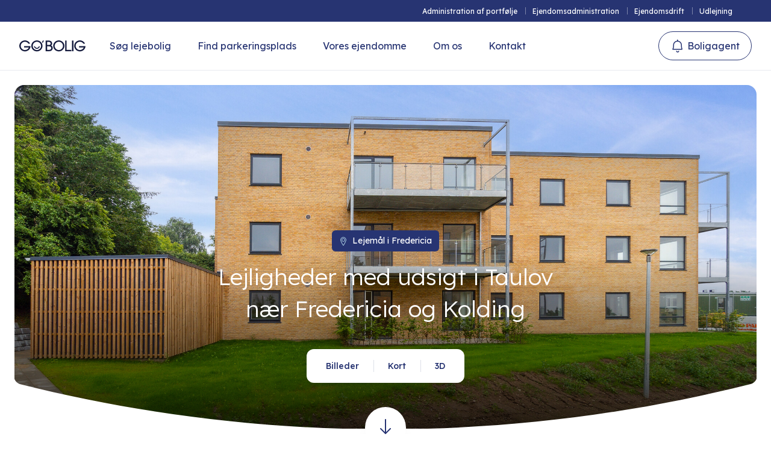

--- FILE ---
content_type: text/html; charset=utf-8
request_url: https://gobolig.dk/syddanmark/fredericia/ole-roemers-vej-11-22-7000-fredericia/
body_size: 52299
content:











<!DOCTYPE html>
<html>

<head>
    <meta name="viewport" content="width=device-width, initial-scale=1.0, maximum-scale=1.0, user-scalable=no">
    <link rel="stylesheet" href="/assets/css/style.css?v=3.27" />
    <script src="https://unpkg.com/vue@3/dist/vue.global.prod.js"></script>

    <meta name="csrf-token" content="CfDJ8A10kSf_BoNGlBWgsX2GSgAL17LTsIqhtaBQW8SByZmFW4YmlMbFIQiOrk90Jl03AJrqUTkHCNYP8Pk9k5egyOMOFa2wM2vrxNeQqhh77-85V919kp1J5vbIukrLJXndHMpm8Wxti9hB7UQtvsEamuM" />

    <link rel="apple-touch-icon" sizes="180x180" href="/favicon/apple-touch-icon-2.png">
    <link rel="icon" type="image/png" sizes="32x32" href="/favicon/favicon-32x32.png">
    <link rel="icon" type="image/png" sizes="16x16" href="/favicon/favicon-16x16.png">
    <link rel="manifest" href="/favicon/site.webmanifest">
    <meta name="msapplication-TileColor" content="#c6ebf7">
    <meta name="theme-color" content="#ffffff">

        <title>Seniorvenlige boliger til leje | Find din bolig hos Go'Bolig</title>
<meta name="description" content="Flyt ind i en 55+ lejlighed på Ole Rømers Vej i Fredericia. Lyse boliger med alt i hårde hvidevarer,  altan/terrasse og mulighed for husdyr."/>
<meta name="og:url" content="https://gobolig.dk/syddanmark/fredericia/ole-roemers-vej-11-22-7000-fredericia/"/>
<link rel="canonical" href="https://gobolig.dk/syddanmark/fredericia/ole-roemers-vej-11-22-7000-fredericia/"/>




        <script id="CookieConsent" data-culture="DA" type="text/javascript" src="https://policy.app.cookieinformation.com/uc.js"></script>
        <!-- Google Tag Manager -->
        <script>(function(w,d,s,l,i){w[l]=w[l]||[];w[l].push({'gtm.start':
        new Date().getTime(),event:'gtm.js'});var f=d.getElementsByTagName(s)[0],
        j=d.createElement(s),dl=l!='dataLayer'?'&l='+l:'';j.async=true;j.src=
        'https://www.googletagmanager.com/gtm.js?id='+i+dl;f.parentNode.insertBefore(j,f);
        })(window,document,'script','dataLayer','GTM-T9V5VPK');</script>
        <!-- End Google Tag Manager -->

    

    

</head>




    <body class='template-property'>
    </body>

<body class=''>


 

        <!-- Google Tag Manager (noscript) -->
        <noscript><iframe src="https://www.googletagmanager.com/ns.html?id=GTM-T9V5VPK"
        height="0" width="0" style="display:none;visibility:hidden"></iframe></noscript>
        <!-- End Google Tag Manager (noscript) -->


    

    <script>


        var _apiUser = '';
        if (_apiUser){
            _apiUser = JSON.parse(_apiUser);
        }
        if (_apiUser.email){
            document.body.classList.add('gobolig-authorized');
        }
    </script>
    <div>
        <!--
        <div class="debug">
            <p>H</p>
            <p>Language - dansk (Danmark)</p>
            <p>Language - da-DK</p>
        </div>
        -->
        








        
         
        
        <header class="header">
            
            




        <div class="secondary-menu desktop">
            <div class="wrap">


                    <div class="secondary-menu desktop">
                        <div class="wrap">
                            




        <ul>

                <li class="secondary-menu-button">
                    <a href="/administration-af-portfoelje/">Administration af portf&#xF8;lje</a>

                </li>
                <li class="secondary-menu-button">
                    <a href="/ejendomsadministration/">Ejendomsadministration</a>

                </li>
                <li class="secondary-menu-button">
                    <a href="/ejendomsdrift/">Ejendomsdrift</a>

                </li>
                <li class="secondary-menu-button">
                    <a href="/udlejning/">Udlejning</a>

                </li>

        </ul>

                        </div>
                    </div>

            </div>
        </div>



            <div class="primary-menu">
                <div class="wrap">
                    <div class="header-flex">
                        <div class="header-left-side-flex">
                            <div class="logo">


                                <a href="/">
                                    <img class="logo-big" src='/assets/img/logo/go-bolig-d.svg' alt="logo" />
                                    <img class="logo-small" src='/assets/img/logo/go-bolig-d.svg' alt="logo" />

                                </a>
                            </div>
                            




        <div class="menu">
            <div>
                


                <a class="mypage-card" href="/../mypage/">
                    <div class="card-flex">
                            <div class="image placeholder"></div>
                        <div class="info">
                            <div class="top">
                                <p class="name">Min side</p>
                                <p class="description"></p>
                            </div>
                        </div>
                    </div>
                </a>
                
                




        <div class="secondary-menu mobile">
            <div class="wrap">


                    <a class="secondary-menu-title" href="#">Ejendomsinvestor</a>





        <ul>

                <li class="secondary-menu-button">
                    <a href="/administration-af-portfoelje/">Administration af portf&#xF8;lje</a>

                </li>
                <li class="secondary-menu-button">
                    <a href="/ejendomsadministration/">Ejendomsadministration</a>

                </li>
                <li class="secondary-menu-button">
                    <a href="/ejendomsdrift/">Ejendomsdrift</a>

                </li>
                <li class="secondary-menu-button">
                    <a href="/udlejning/">Udlejning</a>

                </li>

        </ul>

            </div>
        </div>


                <ul>

                        <li class="menu-button">
                            <a href="/soeg-lejebolig/">S&#xF8;g lejebolig</a>

                        </li>
                        <li class="menu-button">
                            <a href="/find-parkeringsplads/">Find parkeringsplads</a>

                        </li>
                        <li class="menu-button">
                            <a href="/vores-ejendomme/">Vores ejendomme</a>

                        </li>
                        <li class="menu-button">
                            <a href="/om-os/">Om os</a>

                        </li>
                        <li class="menu-button">
                            <a href="/kontakt/">Kontakt</a>

                        </li>

                </ul>
            </div>
            <div class="menu-bottom-buttons">
            <a class="secondary wide large no-icon button logout-button " href="/api/auth?logout=true" rel="" target=""><span class="bbg"></span><span class="label">Log ud</span></a>
            <a class="secondary wide icon-l large i-bell button open-auth-popup " href="#" rel="" target=""><span class="bbg"></span><span class="label">Boligagent</span></a>
            </div>
        </div>






                        </div>
                        <div class="mobile-menu-burger">
                            <a class="burger-button authorized with-label href="/../mypage/">
                                <span class="label">Menu</span>
                                <span class="line line-1"></span>
                                <span class="line line-2"></span>
                            </a>
                        </div>
                        <div class="auth-header-side">
                            <a class="secondary wide icon-l medium i-bell button open-auth-popup " href="#" rel="" target=""><span class="bbg"></span><span class="label">Boligagent</span></a>


                            <div class="authorized-button">
                                <a class="burger-button authorized with-label my-page-button" href="/../mypage/">
                                    <span class="label">Min side</span>
                                    <span class="user-icon">

                                    </span>
                                </a>
                            </div>

                        </div>
                    </div>
                </div>
            </div>
        </header>
        <span class="header-spacer"></span>

        <main class="main-content">
            








<div class="page-apartment">

    
    <script>
        
        var decodeHTMLEntities = function(text) {
            const parser = new DOMParser();
            const dom = parser.parseFromString(
                '<!doctype html><body>' + text,
                'text/html');
            return dom.body.textContent;
        }
        var propertyName = decodeHTMLEntities("Ole R&#xF8;mers Vej 11-22, 7000 Fredericia (Senior)");
        var unitName = decodeHTMLEntities(""); 
        var agentEmail = decodeHTMLEntities("fan@gobolig.dk");
        

        
    </script>





    


<div class="apartment-modal">


    <div class="modal-header">
        <div class="wrap">
            <div class="header-flex">
                

<div class="tab-group">
            <a href="#" class="tab-button  accent-4 icon-images" data-group="mod1" data-tab="gallery">Billeder</a><span class="line"></span>
            <a href="#" class="tab-button  accent-1 icon-pin" data-group="mod1" data-tab="mapmodal">Kort</a><span class="line"></span>
            <a href="#" class="tab-button  accent-1 icon-3d " data-group="tbm1" data-tab="3d">3D</a><span class="line"></span>
</div>
                <span class="header-label">Detaljer</span>
                <span class="close"></span>
            </div>
        </div>
        <div class="mobile-tabs small-tabs">
            

<div class="tab-group">
            <a href="#" class="tab-button  accent-4 icon-images" data-group="mod1" data-tab="gallery">Billeder</a><span class="line"></span>
            <a href="#" class="tab-button  accent-1 icon-pin" data-group="mod1" data-tab="mapmodal">Kort</a><span class="line"></span>
            <a href="#" class="tab-button  accent-1 icon-3d " data-group="tbm1" data-tab="3d">3D</a><span class="line"></span>
</div>
        </div>
    </div>
    
    <div class="modal-content">
        <div class="tab-content tab-content-intro">
            <div class="intro-wrap">
                <div class="intro">
                    
                    <div class="wrap">
                        <div class="top-bar">
                            <h2 class="big-title">Kom med indenfor</h2>
                            <div class="thumbnails">


                            </div>
                        </div>
                        <div class="video">
                            <video playsinline data-current-id="1">
                                
                            </video>
                            <div class="progress-bar"><span class="progress"></span></div>
                        </div>
                    </div>
                </div>
            </div>
        </div>
        <div class="tab-content tab-content-gallery">
            <div class="rooms-gallery-content">
                <div class="wrap rooms-gallery-wrap">
                    <div class="rooms-gallery-list">
                                <div class="item" data-id="1">
                                    <div class="image" data-id="1">
                                        <img data-src='https://rigardo.ai/api/public/media/f19cdad4-1107-4476-bbe5-8f1691ab1bf9/301_000_01_Ole_Roemers_Vejjpg' alt="image"/>
                                    </div>
                                </div>
                                <div class="item" data-id="2">
                                    <div class="image" data-id="2">
                                        <img data-src='https://rigardo.ai/api/public/media/ecd4dae1-1010-4cb4-bbbb-7eca374ad69b/301_000_02_Ole_Roemers_Vejjpg' alt="image"/>
                                    </div>
                                </div>
                                <div class="item" data-id="3">
                                    <div class="image" data-id="3">
                                        <img data-src='https://rigardo.ai/api/public/media/b7dda6fe-948c-479b-87a8-f699d3c5d6e7/301_000_03_Ole_Roemers_Vejjpg' alt="image"/>
                                    </div>
                                </div>
                                <div class="item" data-id="4">
                                    <div class="image" data-id="4">
                                        <img data-src='https://rigardo.ai/api/public/media/c420c21e-5f15-4697-90cb-e5150e19c332/301_000_06_Ole_Roemers_Vejjpg' alt="image"/>
                                    </div>
                                </div>
                                <div class="item" data-id="5">
                                    <div class="image" data-id="5">
                                        <img data-src='https://rigardo.ai/api/public/media/bb2b2220-964e-4bdb-bc44-555baa07a35c/301_000_04_Ole_Roemers_Vejjpg' alt="image"/>
                                    </div>
                                </div>
                                <div class="item" data-id="6">
                                    <div class="image" data-id="6">
                                        <img data-src='https://rigardo.ai/api/public/media/8696a683-94e3-4286-9c27-1e898c96cd9a/301_000_05_Ole_Roemers_Vejjpg' alt="image"/>
                                    </div>
                                </div>
                                <div class="item" data-id="7">
                                    <div class="image" data-id="7">
                                        <img data-src='https://rigardo.ai/api/public/media/68c89ece-a193-466b-8820-e3362b59406b/301_000_07_Ole_Roemers_Vejjpg' alt="image"/>
                                    </div>
                                </div>
                                <div class="item" data-id="8">
                                    <div class="image" data-id="8">
                                        <img data-src='https://rigardo.ai/api/public/media/bb0727c0-44e1-435e-9511-650192b22613/301_000_08_Ole_Roemers_Vejjpg' alt="image"/>
                                    </div>
                                </div>
                    </div>
                </div>
            </div>
            <div class="all-images-wrap">
                <div class="wrap">

                        <div class="images">
                            <div class="image" data-id='1'>
                                <img class="_show-lightbox-modal" data-id='1' data-src='https://rigardo.ai/api/public/media/f19cdad4-1107-4476-bbe5-8f1691ab1bf9/301_000_01_Ole_Roemers_Vejjpg' alt="Image"/>
                            </div>
                            <div class="image" data-id='2'>
                                <img class="_show-lightbox-modal" data-id='2' data-src='https://rigardo.ai/api/public/media/ecd4dae1-1010-4cb4-bbbb-7eca374ad69b/301_000_02_Ole_Roemers_Vejjpg' alt="Image"/>
                            </div>
                            <div class="image" data-id='3'>
                                <img class="_show-lightbox-modal" data-id='3' data-src='https://rigardo.ai/api/public/media/b7dda6fe-948c-479b-87a8-f699d3c5d6e7/301_000_03_Ole_Roemers_Vejjpg' alt="Image"/>
                            </div>
                            <div class="image" data-id='4'>
                                <img class="_show-lightbox-modal" data-id='4' data-src='https://rigardo.ai/api/public/media/c420c21e-5f15-4697-90cb-e5150e19c332/301_000_06_Ole_Roemers_Vejjpg' alt="Image"/>
                            </div>
                            <div class="image" data-id='5'>
                                <img class="_show-lightbox-modal" data-id='5' data-src='https://rigardo.ai/api/public/media/bb2b2220-964e-4bdb-bc44-555baa07a35c/301_000_04_Ole_Roemers_Vejjpg' alt="Image"/>
                            </div>
                            <div class="image" data-id='6'>
                                <img class="_show-lightbox-modal" data-id='6' data-src='https://rigardo.ai/api/public/media/8696a683-94e3-4286-9c27-1e898c96cd9a/301_000_05_Ole_Roemers_Vejjpg' alt="Image"/>
                            </div>
                            <div class="image" data-id='7'>
                                <img class="_show-lightbox-modal" data-id='7' data-src='https://rigardo.ai/api/public/media/68c89ece-a193-466b-8820-e3362b59406b/301_000_07_Ole_Roemers_Vejjpg' alt="Image"/>
                            </div>
                            <div class="image" data-id='8'>
                                <img class="_show-lightbox-modal" data-id='8' data-src='https://rigardo.ai/api/public/media/bb0727c0-44e1-435e-9511-650192b22613/301_000_08_Ole_Roemers_Vejjpg' alt="Image"/>
                            </div>
                        </div>
                </div>
            </div>
        </div>

        <div class="tab-content tab-content-mapmodal">
            <div class="map-wrap">
                
                <div class="outer-map">
                        <div class="map-address-bar">
                            <div class="wrap">
                                <div class="flex">
                                    <p class="title">Ole R&#xF8;mers Vej 11-22, 7000 Fredericia</p>
                                    <div class="button-wrap">
                                        

        <a class=" secondary     icon-l   i-share  button" href="https://maps.google.com/?q=Ole R&#xF8;mers Vej 11-22 7000 Fredericia" rel="" target="_blank"><span class="bbg"></span><span class="label">&#xC5;ben i Google Maps</span></a>


                                    </div>
                                </div>
                            </div>
                        </div>

                    
                    <div class="map" data-lat='55.53397546580889' data-lng='9.617585382636626'></div>
                </div>
            </div>
        </div>    
                 <div class="tab-content tab-content-3d">
                    <div class="wrap iframes-wrap">
                        <script class="iframes-script" type="text/text">
                                    <h2 class="big-title">2-v&#xE6;relses pr&#xF8;vebolig</h2>
                            <div class="big-iframe">
                                <iframe width='853' height='480' src='https://my.matterport.com/show/?m=FNL6RngafeH' frameborder='0' allowfullscreen allow='xr-spatial-tracking'></iframe>

                            </div>
                                    <h2 class="big-title">3-v&#xE6;relses pr&#xF8;vebolig</h2>
                            <div class="big-iframe">
                                <iframe width='853' height='480' src='https://my.matterport.com/show/?m=NP9Gm5bYhyG' frameborder='0' allowfullscreen allow='xr-spatial-tracking'></iframe>

                            </div>
                        </script>
                    </div>
                </div>  
       


        
    </div>
    
</div>
    



<div class="mobile-apartment-header mobile-property-header">
     <div class="wrap">
        <div class="menu">
            <ul>
                <li class="menu-button current menu-button-details">
                    <a href="#">Ejendomsdetaljer</a>
                </li>
                <li class="menu-button menu-button-over">
                    <a href="#">Ejendomsoversigt</a>
                </li>
                <li class="menu-button menu-button-slider">
                    <a href="#">Omr&#xE5;det</a>
                </li>
                <li class="menu-button menu-button-faq">
                    <a href="#">Sp&#xF8;rgsm&#xE5;l</a>
                </li>
                
            </ul>
        </div>
     </div>
</div>

<div class="apartment-header property-header">
    <div class="wrap">
        <div class="header-flex">
            <div class="left-side">
                <div class="menu">
                    <ul>
                        <li class="menu-button menu-button-details">
                            <a href="#">Ejendomsdetaljer</a>
                        </li>
                        <li class="menu-button menu-button-over">
                            <a href="#">Ejendomsoversigt</a>
                        </li>
                        <li class="menu-button menu-button-slider">
                            <a href="#">Omr&#xE5;det</a>
                        </li>
                        <li class="menu-button menu-button-faq">
                            <a href="#">Sp&#xF8;rgsm&#xE5;l</a>
                        </li>
                        
                    </ul>
                </div>
                <div class="advisor-wrap">
                    <div class="advisor">
                        <div class="image">
                            <img src="https://dev-gobolig.euwest01.umbraco.io/media/zh3op1cs/image.png" alt="profile"/>
                        </div>
                        <div class="side">
                            <p class="title">Flemming Jensen</p>
                            <p class="description">Udlejningskonsulent</p>
                        </div>
                    </div>
                </div>
            </div><div class="right-side">
                <div class="button-wrap">
                    
                    

        <a class="open-property-cta-modala menu-button-contact primary wide    icon-l   i-u  button" href="#" rel="" target=""><span class="bbg"></span><span class="label">Interesseret?</span></a>


                </div>
            </div>
        </div>
    </div>

    <div class="cta-modal-property">
        <div class="header-bar">
            <p>Interesseret?</p>
            <span class="close"></span>
        </div>
        <div class="button-list">
            <a class="item" href="#">
                <span class="icon" data-icon="&#xe91c" ></span>
                <div class="right-side">
                    <span class="label">Book fremvisning</span>
                    <span class="chevron"></span>
                </div>
            </a>
            <a class="item" href="#">
                <span class="icon" data-icon="&#xe91b"></span>
                <div class="right-side">
                    <span class="label">Se &#xE5;bent hus</span>
                    <span class="chevron"></span>
                </div>
            </a>
            <a class="item" href="#">
                <span class="icon" data-icon="&#xe940"></span>
                <div class="right-side">
                    <span class="label">Tilf&#xF8;j til boligagent</span>
                    <span class="chevron"></span>
                </div>
            </a>
            <a class="item" href="#">
                <span class="round-icon">
                    <img src="https://dev-gobolig.euwest01.umbraco.io/media/zh3op1cs/image.png" alt="image" />
                </span>
                <div class="right-side">
                    <span class="label">Bliv ringet op</span>
                    <span class="chevron"></span>
                </div>
            </a>

        </div>
    </div>
</div>




    <div class="propery-big-hero _with-cursor has-buttons-3">
        <div class="wrap">
            <div class="video show-apartment-modal" data-tab="gallery">

                            <img src="https://rigardo.ai/api/public/media/f19cdad4-1107-4476-bbe5-8f1691ab1bf9/301_000_01_Ole_Roemers_Vejjpg" alt="hero">
                
                <div class="overlay"></div>
                <div class="video-mask">
                    <svg class="m1" width="1392" height="100" viewBox="0 0 1392 100" fill="none" xmlns="http://www.w3.org/2000/svg">
                        <path fill-rule="evenodd" clip-rule="evenodd" d="M0 0.39801V100H1392V0.156006C1392 7.46899 1387.04 13.856 1379.95 15.633C1159.76 70.8 931.175 99.903 696.644 99.996H694.391C460.204 99.904 231.944 70.8849 12.0542 15.876C4.95817 14.1 0 7.71301 0 0.39801Z" fill="white" />
                    </svg>
                    <svg class="m2" width="362" height="28" viewBox="0 0 362 28" fill="none" xmlns="http://www.w3.org/2000/svg">
                        <path d="M0.5 0.634888C0.5 6.36689 4.55154 11.3069 10.1866 12.3549C65.1879 22.5929 122.175 27.9819 180.583 27.9999H181.167C239.665 27.9819 296.737 22.5759 351.817 12.3079C357.45 11.2579 361.5 6.31889 361.5 0.587891V27.9999H0.5V0.634888Z" fill="white" />
                    </svg>

                </div>
            </div>

            <div class="content">
                <div class="inner">
                    <div class="textual show-apartment-modal" data-tab="gallery">
                        


<span class="color-badge accent-8 have-icon " data-icon="&#xe95a;">Lejem&#xE5;l i Fredericia</span>
                        <h1 class="title">Lejligheder med udsigt i Taulov nær Fredericia og Kolding</h1>
                    </div>

                    


<div class="button-group">
            <div class="group-button-wrap ">
            
                <a href="#" class="group-button accent-4 icon-images active show-apartment-modal" data-tab="gallery">Billeder</a>
            </div>
            <div class="group-button-wrap ">
                    <span class="line"></span>
            
                <a href="#" class="group-button accent-1 icon-pin show-apartment-modal " data-tab="mapmodal">Kort</a>
            </div>
            <div class="group-button-wrap ">
                    <span class="line"></span>
            
                <a href="#" class="group-button accent-1 icon-pin show-apartment-modal " data-tab="3d">3D</a>
            </div>
</div>


                            <div class="mob-button-wrap">
                                

        <a class="show-apartment-modal primary  dark   icon-l   none  button" href="#" rel="" target=""><span class="bbg"></span><span class="label">Kom med indenfor</span></a>


                            </div>

                    <a href="#" class="down-arrow">
                        <svg width="18" height="25" viewBox="0 0 18 25" fill="none" xmlns="http://www.w3.org/2000/svg">
                            <path fill-rule="evenodd" clip-rule="evenodd" d="M9 0C9.55229 0 10 0.447715 10 1V21.5858L16.2929 15.2929C16.6834 14.9024 17.3166 14.9024 17.7071 15.2929C18.0976 15.6834 18.0976 16.3166 17.7071 16.7071L9.70711 24.7071C9.31658 25.0976 8.68342 25.0976 8.29289 24.7071L0.292893 16.7071C-0.0976311 16.3166 -0.0976311 15.6834 0.292893 15.2929C0.683417 14.9024 1.31658 14.9024 1.70711 15.2929L8 21.5858V1C8 0.447715 8.44772 0 9 0Z" fill="#273472" />
                        </svg>
                    </a>
                </div>
            </div>
        </div>

        <span class="cursor">
            <img class="img-inner" src="/assets/img/cursors/cursor-inner.svg" alt="" />
            <img class="img-outter" src="/assets/img/cursors/cursor-outter.svg" alt="" />
        </span>
    </div>

    <div class="round-icons-big-block">
        <div class="wrap">
            <h2 class="h4 block-title">Kort om ejendommmen</h2>
            <div class="big-round-icon-label-list">
                    <div class="item">
                        


<span class="round-icon-label big">
    <span class="icon">
        <img src='/assets/img/facilities/GB-Ikon_Type.svg' alt="icon" />
    </span>
    <div>
            <span class="sub-label">Type</span>
    <span class="label">Lejlighed</span>
    </div>
</span>
                    </div>
                    <div class="item">
                        


<span class="round-icon-label big">
    <span class="icon">
        <img src='/assets/img/facilities/GB-Ikon_kvm.svg' alt="icon" />
    </span>
    <div>
            <span class="sub-label">Bruttoareal</span>
    <span class="label">75-95 kvm</span>
    </div>
</span>
                    </div>
                    <div class="item">
                        


<span class="round-icon-label big">
    <span class="icon">
        <img src='/assets/img/facilities/GB-Ikon_Vaerelser.svg' alt="icon" />
    </span>
    <div>
            <span class="sub-label">Antal værelser</span>
    <span class="label">2-3</span>
    </div>
</span>
                    </div>
                    <div class="item">
                        


<span class="round-icon-label big">
    <span class="icon">
        <img src='/assets/img/facilities/GB-Ikon_Husdyr.svg' alt="icon" />
    </span>
    <div>
            <span class="sub-label">Husdyr</span>
    <span class="label">Delvist tilladt</span>
    </div>
</span>
                    </div>
                    <div class="item">
                        


<span class="round-icon-label big">
    <span class="icon">
        <img src='/assets/img/facilities/GB-Ikon_Overtagelse.svg' alt="icon" />
    </span>
    <div>
            <span class="sub-label">Status</span>
    <span class="label">7&nbsp;ledige</span>
    </div>
</span>
                    </div>
            </div>
        </div>
    </div>



    <span class="apartment-header-trigger"></span>







<div class="section-block search-section-block property-search-section-block ">
    <div class="mobile-header-bar">
        <p class="title">Lejligheder med udsigt i Taulov n&#xE6;r Fredericia og Kolding</p>
        <a class="close close-icon-button"></a>
    </div>
    <div class="wrap">

        <div class="section-title-wrap first-section-title-wrap ">
            <div class="title-wrap">
                <h2>Ledige boliger i ejendommen</h2>
                <p>M&#xE5;ske disse lejeboliger kunne have interesse</p>
            </div><div class="side">
                    <div class="view-tabs">
                        <div class="buttons desktop-buttons">
                            

        <a class="clear-all-filters tertiary       small   button" href="#" rel="" target=""><span class="bbg"></span><span class="label">Ryd alle filtre</span></a>


                            

        <a class="popup-filter-button secondary     icon-l  medium i-filter  button" href="#" rel="" target=""><span class="bbg"></span><span class="label">Filtre</span></a>


                        </div>
                        <div class="mobile-buttons">
                        
                        </div>
                    </div>
            </div>
            <div class="filter-wrap">
                    
                

                <div class="field-wrap checkbox-dropdown-component mobile-hide" data-checkboxes="Lejlighed;Rækkehus;Villa" data-group="type">
                    <div class="input-field show-hint box vue with-dropdown" :class="(inputEmpty ? ' empty' : '')+(inputFilled ? ' filled' : '')+(inputFocus ? ' focus' : '')">
                        <div class="input" :class="badges.length>0 ? ' move-label' : ''">                    
                            <span class="placeholder">Boligtype</span>
                            <input name="" type="text" v-model="inputVal" maxlength="0" v-on:blur="onInputBlur" v-on:focus="onInputFocus" ref="inputRef" >
                            <div class="vue-mount-hide">
                                <div class="selected-value" v-if="badgesValue">
                                    {{badgesValue}}
                                </div>
                            </div>
                        </div>
                    </div>
                    <div class="vue-mount-hide">
                        <div class="dropdown checkbox-dropdown" v-if="dropdownVisible">
                            <div class="top-bar">
                                <span class="title">Boligtype</span>
                                <a class="button tetriary small" href="#" rel="" target="" v-on:click="onClearClick"><span class="bbg"></span><span class="label">Nulstil</span></a>
                            </div>
                            <div class="checkboxes">
                                <div v-for="(item, index) in filterDataStore.checkboxes">
                                    <div v-if="item.group == group" class="checkbox-field" :class="item.checked ? ' checked' : ''" v-on:click="onCheckboxClick($event, item)">
                                        <label><span class="icon"></span><span class="label">{{item.title}}</span></label>
                                    </div>
                                </div>
                            </div>
                            <div class="bottom-buttons">
                                <a class="button button-cancel secondary wide medium no-icon" href="#" rel="" target="" v-on:click="onCancelClick"><span class="bbg"></span><span class="label">Annuller</span></a>
                                <a class="button button-ok primary wide medium no-icon" href="#" rel="" target="" v-on:click="onOkClick"><span class="bbg"></span><span class="label">Ok</span></a>
                            </div>
                        </div>
                    </div>
                </div>


                



                <div class="field-wrap checkbox-dropdown-component mobile-hide" data-checkboxes="1-værelses lejligheder;2-værelses lejligheder;3-værelses lejligheder;4-værelses lejligheder;5-værelses lejligheder;6-værelses lejligheder" data-group="rooms">
                    <div class="input-field show-hint box vue with-dropdown" :class="(inputEmpty ? ' empty' : '')+(inputFilled ? ' filled' : '')+(inputFocus ? ' focus' : '')">
                        <div class="input" :class="badges.length>0 ? ' move-label' : ''">
                            <span class="placeholder">Antal v&#xE6;relser</span>
                            <input name="" type="text" v-model="inputVal" maxlength="0" v-on:blur="onInputBlur" v-on:focus="onInputFocus" ref="inputRef" >
                            <div class="vue-mount-hide">
                                <div class="selected-value" v-if="badgesValue">
                                    {{badgesValue}}
                                </div>
                            </div>
                        </div>
                    </div>
                    <div class="vue-mount-hide">
                        <div class="dropdown checkbox-dropdown" v-if="dropdownVisible">
                            <div class="top-bar">
                                <span class="title">Antal v&#xE6;relser</span>
                                <a class="button tetriary small" href="#" rel="" target="" v-on:click="onClearClick"><span class="bbg"></span><span class="label">Nulstil</span></a>
                            </div>
                            <div class="checkboxes">
                                <div v-for="(item, index) in filterDataStore.checkboxes">
                                    <div v-if="item.group == group" class="checkbox-field" :class="item.checked ? ' checked' : ''" v-on:click="onCheckboxClick($event, item)">
                                        <label><span class="icon"></span><span class="label">{{item.title}}</span></label>
                                    </div>
                                </div>
                            </div>
                            <div class="bottom-buttons">
                                <a class="button button-cancel secondary wide medium no-icon" href="#" rel="" target="" v-on:click="onCancelClick"><span class="bbg"></span><span class="label">Annuller</span></a>
                                <a class="button button-ok primary wide medium no-icon" href="#" rel="" target="" v-on:click="onOkClick"><span class="bbg"></span><span class="label">Ok</span></a>
                            </div>
                        </div>
                    </div>
                </div>


                <div class="field-wrap slider-dropdown slider-dropdown-component mobile-hide" data-type="price">
                    <div class="input-field show-hint box vue with-dropdown" :class="(inputEmpty ? ' empty' : '')+(inputFilled ? ' filled' : '')+(inputFocus ? ' focus' : '')" >
                        <div class="input">
                            <span class="placeholder">Max pris</span>
                            <input name="" type="text" v-model="inputVal" v-on:blur="onInputBlur" v-on:focus="onInputFocus" ref="inputRef" >
                        </div>
                    </div>
                    
                    <div class="vue-mount-hide">
                        <div class="dropdown slider-dropdown " v-if="dropdownVisible">
                            <div class="top-bar">
                                <span class="title">Max pris</span>
                                <a class="button tetriary small" href="#" rel="" target="" v-on:click="onClearClick"><span class="bbg"></span><span class="label">Nulstil</span></a>
                            </div>
                            <div class="">

                                <inputslider :value="sliderVal" :min="filterDataStore.minPrice" :max="filterDataStore.maxPrice" :type="'price'" v-on:changed="onSliderChange"/>
                                
                            </div>
                            <div class="input-field show-hint box vue" :class="(inputEmpty ? ' empty' : '')+(inputFilled ? ' filled' : '')+(inputFocus2 ? ' focus' : '')" >
                                <div class="input">
                                    <span class="placeholder">Max pris</span>
                                    <input name="" type="text" v-model="inputVal" v-on:blur="onInput2Blur" v-on:focus="onInput2Focus" ref="inputRef" >
                                    <span class="measurement">kr.</span>
                                </div>
                            </div>
                            <div class="bottom-buttons">
                                <a class="button button-cancel secondary wide medium no-icon" href="#" rel="" target="" v-on:click="onCancelClick"><span class="bbg"></span><span class="label">Annuller</span></a>
                                <a class="button button-ok primary wide medium no-icon" href="#" rel="" target="" v-on:click="onOkClick"><span class="bbg"></span><span class="label">Ok</span></a>
                            </div>
                        </div>
                    </div>
                </div>

                
                
                <div class="field-wrap slider-dropdown doubleslider-dropdown-component mobile-hide" data-type="size">
                    <div class="input-field show-hint box vue with-dropdown" :class="(inputEmpty ? ' empty' : '')+(inputFilled ? ' filled' : '')+(inputFocus ? ' focus' : '')" >
                        <div class="input">
                            <span class="placeholder">St&#xF8;rrelse</span>
                            <input name="" type="text" v-model="inputVal" v-on:blur="onInputBlur" v-on:focus="onInputFocus" ref="inputRef" >
                        </div>
                    </div>
                    
                    <div class="vue-mount-hide">
                        <div class="dropdown slider-dropdown " v-if="dropdownVisible">
                            <div class="top-bar">
                                <span class="title">St&#xF8;rrelse</span>
                                <a class="button tetriary small" href="#" rel="" target="" v-on:click="onClearClick"><span class="bbg"></span><span class="label">Nulstil</span></a>
                            </div>
                            <div class="">

                                <inputdoubleslider :value="sliderVal" :min="filterDataStore.minSize" :max="filterDataStore.maxSize" :type="'size'" v-on:changed="onSliderChange"/>
                            </div>
                            <div class="double-input-wrap">
                                <div class="input-field show-hint box vue" :class="(inputFromEmpty ? ' empty' : '')+(inputFromFilled ? ' filled' : '')+(inputFromFocus2 ? ' focus' : '')" >
                                    <div class="input">
                                        <span class="placeholder">Fra</span>
                                        <input name="" type="text" v-model="inputValFrom" v-on:blur="onInput2FromBlur" v-on:focus="onInput2FromFocus" ref="inputFromRef" >
                                        <span class="measurement">m<sup>2</sup></span>
                                    </div>
                                </div>
                                <div class="input-field show-hint box vue" :class="(inputToEmpty ? ' empty' : '')+(inputToFilled ? ' filled' : '')+(inputToFocus2 ? ' focus' : '')" >
                                    <div class="input">
                                        <span class="placeholder">Til</span>
                                        <input name="" type="text" v-model="inputValTo" v-on:blur="onInput2ToBlur" v-on:focus="onInput2ToFocus" ref="inputToRef" >
                                        <span class="measurement">m<sup>2</sup></span>
                                    </div>
                                </div>
                            </div>
                            <div class="bottom-buttons">
                                <a class="button button-cancel secondary wide medium no-icon" href="#" rel="" target="" v-on:click="onCancelClick"><span class="bbg"></span><span class="label">Annuller</span></a>
                                <a class="button button-ok primary wide medium no-icon" href="#" rel="" target="" v-on:click="onOkClick"><span class="bbg"></span><span class="label">Ok</span></a>
                            </div>
                        </div>
                    </div>
                </div>
                
            
            </div>
        </div>

            <div class="section-title-wrap">
                <div class="title-wrap title-wrap-sort">
                    <h3><span class="unit-count-number">7</span> ledige boliger</h3>
                    <span class="divider"></span>
                    


<div class="sort-button" >
    <span class="selected-label">Sorter efter: <span class="field">Vores favoritter</span></span>
    <div class="dropdown">
        <div class="dropdown-content">
            <span class="item active" data-field="favourite" data-order="asc">Vores favoritter</span>
            <span class="item" data-field="price" data-order="asc">Pris (laveste først)</span>
            <span class="item" data-field="price" data-order="desc">Pris (højeste først)</span>

            <span class="item" data-field="available" data-order="asc">Overtagelse snarest</span>

        </div>
    </div>
</div>
                </div><div class="side">
                    <div class="view-tabs">
                        

<div class="tab-group">
            <a href="#" class="tab-button  accent-4 icon-grid active" data-group="pp1" data-tab="grid">Galleri</a><span class="line"></span>
            <a href="#" class="tab-button  accent-2 icon-list" data-group="pp1" data-tab="list">Liste</a><span class="line"></span>
</div>
                    </div>
                </div>
            </div>

        <div class="tab-content visible tab-content-grid">
            <script type="text/text" class="property-data">
[{"id":"f2101b64-89eb-437c-bcec-2f2d0aff309f","propertyId":"86fe2348-bf28-4d4f-8142-0d145924df41","address":{"title":"Ole Rømers Vej 17, st. lejl. 2, 7000 Fredericia","value":"Ole Rømers Vej 17, st. lejl. 2, 7000 Fredericia"},"addressInfo":"Ole Rømers Vej 17, st. 2., 7000 Fredericia","streetName":{"title":"Ole Rømers Vej"},"size":{"title":"73 m2","value":73},"rooms":{"title":"2 vær.","value":2},"floor":{"title":"st","value":"st"},"free":{"title":"Snarest","value":0},"support":{"title":"640 kr.","value":640},"price":{"title":"8.000 kr./md.","value":8000.0},"title":{"title":"2-vær. lejlighed","value":"2-vær. lejlighed"},"type":{"title":"Lejlighed","value":"APARTMENT"},"typeGroup":{"title":"APARTMENT","value":"APARTMENT"},"url":{"title":"/syddanmark/fredericia/ole-roemers-vej-11-22-7000-fredericia/ole-r%c3%b8mers-vej-17-st-2","value":"/syddanmark/fredericia/ole-roemers-vej-11-22-7000-fredericia/ole-r%c3%b8mers-vej-17-st-2"},"available":{"title":"Snarest","value":0},"image":"https://image.gobolig.dk/716c84a0-8677-462e-a5e8-bca4ba839906/301_030_01_OleRoemersVej.jpg?width=640","bannerTextTop":"","badge":"Åbent hus d. 22.01","filterVisible":true,"loc":{"lat":1.0,"lng":1.0},"region":"Syddanmark","city":"Fredericia","zip":"7000","cityID":2340,"regionID":2295,"liked":false,"balcony":false,"elevator":false,"sharing":false,"parking":false,"pets":true,"senior":true,"apiSenior":false,"koncept":"","unitNumber":"030","closestOpenHouse":{"title":"Åbent hus d. 22.01","value":"2026-01-22T14:30:00+00:00"}},{"id":"75efd948-3b3c-4cef-8b6b-0b2019f6d5b2","propertyId":"86fe2348-bf28-4d4f-8142-0d145924df41","address":{"title":"Ole Rømers Vej 15, 1. lejl. 4, 7000 Fredericia","value":"Ole Rømers Vej 15, 1. lejl. 4, 7000 Fredericia"},"addressInfo":"Ole Rømers Vej 15, 1. 4., 7000 Fredericia","streetName":{"title":"Ole Rømers Vej"},"size":{"title":"74 m2","value":74},"rooms":{"title":"2 vær.","value":2},"floor":{"title":"1","value":"1"},"free":{"title":"01.03.2026","value":1772323200},"support":{"title":"640 kr.","value":640},"price":{"title":"7.500 kr./md.","value":7500.0},"title":{"title":"2-vær. lejlighed","value":"2-vær. lejlighed"},"type":{"title":"Lejlighed","value":"APARTMENT"},"typeGroup":{"title":"APARTMENT","value":"APARTMENT"},"url":{"title":"/syddanmark/fredericia/ole-roemers-vej-11-22-7000-fredericia/ole-r%c3%b8mers-vej-15-1-4","value":"/syddanmark/fredericia/ole-roemers-vej-11-22-7000-fredericia/ole-r%c3%b8mers-vej-15-1-4"},"available":{"title":"01.03.2026","value":1772323200},"image":"https://image.gobolig.dk/65254d28-ce37-41c6-b886-5a3d5a8cb448/301_024_01_OleRoemersVej.jpg?width=640","bannerTextTop":"","badge":"Åbent hus d. 22.01","filterVisible":true,"loc":{"lat":1.0,"lng":1.0},"region":"Syddanmark","city":"Fredericia","zip":"7000","cityID":2340,"regionID":2295,"liked":false,"balcony":false,"elevator":false,"sharing":false,"parking":false,"pets":true,"senior":true,"apiSenior":false,"koncept":"","unitNumber":"024","closestOpenHouse":{"title":"Åbent hus d. 22.01","value":"2026-01-22T14:30:00+00:00"}},{"id":"b94b1f44-64c8-4390-ad8f-21b79db88e70","propertyId":"86fe2348-bf28-4d4f-8142-0d145924df41","address":{"title":"Ole Rømers Vej 11, st. lejl. 2, 7000 Fredericia","value":"Ole Rømers Vej 11, st. lejl. 2, 7000 Fredericia"},"addressInfo":"Ole Rømers Vej 11, st. 2., 7000 Fredericia","streetName":{"title":"Ole Rømers Vej"},"size":{"title":"73 m2","value":73},"rooms":{"title":"2 vær.","value":2},"floor":{"title":"st","value":"st"},"free":{"title":"01.03.2026","value":1772323200},"support":{"title":"640 kr.","value":640},"price":{"title":"7.400 kr./md.","value":7400.0},"title":{"title":"2-vær. lejlighed","value":"2-vær. lejlighed"},"type":{"title":"Lejlighed","value":"APARTMENT"},"typeGroup":{"title":"APARTMENT","value":"APARTMENT"},"url":{"title":"/syddanmark/fredericia/ole-roemers-vej-11-22-7000-fredericia/ole-r%c3%b8mers-vej-11-st-2","value":"/syddanmark/fredericia/ole-roemers-vej-11-22-7000-fredericia/ole-r%c3%b8mers-vej-11-st-2"},"available":{"title":"01.03.2026","value":1772323200},"image":"https://image.gobolig.dk/9271d15e-c148-43ee-9a37-8b153f908a1d/301_002_01_OleRoemersVej.jpg?width=640","bannerTextTop":"","badge":"Åbent hus d. 22.01","filterVisible":true,"loc":{"lat":1.0,"lng":1.0},"region":"Syddanmark","city":"Fredericia","zip":"7000","cityID":2340,"regionID":2295,"liked":false,"balcony":false,"elevator":false,"sharing":false,"parking":false,"pets":true,"senior":true,"apiSenior":false,"koncept":"","unitNumber":"002","closestOpenHouse":{"title":"Åbent hus d. 22.01","value":"2026-01-22T14:30:00+00:00"}},{"id":"da954aa4-dc45-495b-8aff-22fdca1bf873","propertyId":"86fe2348-bf28-4d4f-8142-0d145924df41","address":{"title":"Ole Rømers Vej 11, 1. lejl. 3, 7000 Fredericia","value":"Ole Rømers Vej 11, 1. lejl. 3, 7000 Fredericia"},"addressInfo":"Ole Rømers Vej 11, 1. 3., 7000 Fredericia","streetName":{"title":"Ole Rømers Vej"},"size":{"title":"93 m2","value":93},"rooms":{"title":"3 vær.","value":3},"floor":{"title":"1","value":"1"},"free":{"title":"16.02.2026","value":1771200000},"support":{"title":"640 kr.","value":640},"price":{"title":"8.900 kr./md.","value":8900.0},"title":{"title":"3-vær. lejlighed","value":"3-vær. lejlighed"},"type":{"title":"Lejlighed","value":"APARTMENT"},"typeGroup":{"title":"APARTMENT","value":"APARTMENT"},"url":{"title":"/syddanmark/fredericia/ole-roemers-vej-11-22-7000-fredericia/ole-r%c3%b8mers-vej-11-1-3","value":"/syddanmark/fredericia/ole-roemers-vej-11-22-7000-fredericia/ole-r%c3%b8mers-vej-11-1-3"},"available":{"title":"16.02.2026","value":1771200000},"image":"https://image.gobolig.dk/4d864544-ebe0-495a-9faf-07cae6ffca9a/301_007_01_OleRoemersVej.jpg?width=640","bannerTextTop":"","badge":"Åbent hus d. 22.01","filterVisible":true,"loc":{"lat":1.0,"lng":1.0},"region":"Syddanmark","city":"Fredericia","zip":"7000","cityID":2340,"regionID":2295,"liked":false,"balcony":false,"elevator":false,"sharing":false,"parking":false,"pets":true,"senior":true,"apiSenior":false,"koncept":"","unitNumber":"007","closestOpenHouse":{"title":"Åbent hus d. 22.01","value":"2026-01-22T14:30:00+00:00"}},{"id":"02510aa9-92ba-409b-9df3-978e071ffe71","propertyId":"86fe2348-bf28-4d4f-8142-0d145924df41","address":{"title":"Ole Rømers Vej 15, st. lejl. 2, 7000 Fredericia","value":"Ole Rømers Vej 15, st. lejl. 2, 7000 Fredericia"},"addressInfo":"Ole Rømers Vej 15, st. 2., 7000 Fredericia","streetName":{"title":"Ole Rømers Vej"},"size":{"title":"73 m2","value":73},"rooms":{"title":"2 vær.","value":2},"floor":{"title":"st","value":"st"},"free":{"title":"Snarest","value":0},"support":{"title":"640 kr.","value":640},"price":{"title":"7.400 kr./md.","value":7400.0},"title":{"title":"2-vær. lejlighed","value":"2-vær. lejlighed"},"type":{"title":"Lejlighed","value":"APARTMENT"},"typeGroup":{"title":"APARTMENT","value":"APARTMENT"},"url":{"title":"/syddanmark/fredericia/ole-roemers-vej-11-22-7000-fredericia/ole-r%c3%b8mers-vej-15-st-2","value":"/syddanmark/fredericia/ole-roemers-vej-11-22-7000-fredericia/ole-r%c3%b8mers-vej-15-st-2"},"available":{"title":"Snarest","value":0},"image":"https://image.gobolig.dk/15ba40e4-089c-45ec-9caf-4b992c597efa/301_018_01_OleRoemersVej.jpg?width=640","bannerTextTop":"","badge":"Åbent hus d. 22.01","filterVisible":true,"loc":{"lat":1.0,"lng":1.0},"region":"Syddanmark","city":"Fredericia","zip":"7000","cityID":2340,"regionID":2295,"liked":false,"balcony":false,"elevator":false,"sharing":false,"parking":false,"pets":true,"senior":true,"apiSenior":false,"koncept":"","unitNumber":"018","closestOpenHouse":{"title":"Åbent hus d. 22.01","value":"2026-01-22T14:30:00+00:00"}},{"id":"46ea587c-965b-4927-92b7-d2bbd8be3234","propertyId":"86fe2348-bf28-4d4f-8142-0d145924df41","address":{"title":"Ole Rømers Vej 20, 3. lejl. 1, 7000 Fredericia","value":"Ole Rømers Vej 20, 3. lejl. 1, 7000 Fredericia"},"addressInfo":"Ole Rømers Vej 20, 3. 1., 7000 Fredericia","streetName":{"title":"Ole Rømers Vej"},"size":{"title":"92 m2","value":92},"rooms":{"title":"3 vær.","value":3},"floor":{"title":"3","value":"3"},"free":{"title":"01.03.2026","value":1772323200},"support":{"title":"640 kr.","value":640},"price":{"title":"9.400 kr./md.","value":9400.0},"title":{"title":"3-vær. lejlighed","value":"3-vær. lejlighed"},"type":{"title":"Lejlighed","value":"APARTMENT"},"typeGroup":{"title":"APARTMENT","value":"APARTMENT"},"url":{"title":"/syddanmark/fredericia/ole-roemers-vej-11-22-7000-fredericia/ole-r%c3%b8mers-vej-20-3-1","value":"/syddanmark/fredericia/ole-roemers-vej-11-22-7000-fredericia/ole-r%c3%b8mers-vej-20-3-1"},"available":{"title":"01.03.2026","value":1772323200},"image":"https://image.gobolig.dk/c2f5b92f-34a3-471c-876b-ebf83f63eab6/301_069_01_OleRoemersVej.jpg?width=640","bannerTextTop":"","badge":"Åbent hus d. 22.01","filterVisible":true,"loc":{"lat":1.0,"lng":1.0},"region":"Syddanmark","city":"Fredericia","zip":"7000","cityID":2340,"regionID":2295,"liked":false,"balcony":false,"elevator":false,"sharing":false,"parking":false,"pets":true,"senior":true,"apiSenior":true,"koncept":"Senior","unitNumber":"069","closestOpenHouse":{"title":"Åbent hus d. 22.01","value":"2026-01-22T14:30:00+00:00"}},{"id":"9560d68a-4bc6-469b-9b52-1632ed5955fb","propertyId":"86fe2348-bf28-4d4f-8142-0d145924df41","address":{"title":"Ole Rømers Vej 18, st. lejl. 4, 7000 Fredericia","value":"Ole Rømers Vej 18, st. lejl. 4, 7000 Fredericia"},"addressInfo":"Ole Rømers Vej 18, st. 4., 7000 Fredericia","streetName":{"title":"Ole Rømers Vej"},"size":{"title":"74 m2","value":74},"rooms":{"title":"2 vær.","value":2},"floor":{"title":"st","value":"st"},"free":{"title":"01.03.2026","value":1772323200},"support":{"title":"640 kr.","value":640},"price":{"title":"7.700 kr./md.","value":7700.0},"title":{"title":"2-vær. lejlighed","value":"2-vær. lejlighed"},"type":{"title":"Lejlighed","value":"APARTMENT"},"typeGroup":{"title":"APARTMENT","value":"APARTMENT"},"url":{"title":"/syddanmark/fredericia/ole-roemers-vej-11-22-7000-fredericia/ole-r%c3%b8mers-vej-18-st-4","value":"/syddanmark/fredericia/ole-roemers-vej-11-22-7000-fredericia/ole-r%c3%b8mers-vej-18-st-4"},"available":{"title":"01.03.2026","value":1772323200},"image":"https://image.gobolig.dk/7897fe80-3688-423a-9c49-8b51336ee7a5/301_048_01_OleRoemersVej.jpg?width=640","bannerTextTop":"","badge":"Åbent hus d. 22.01","filterVisible":true,"loc":{"lat":1.0,"lng":1.0},"region":"Syddanmark","city":"Fredericia","zip":"7000","cityID":2340,"regionID":2295,"liked":false,"balcony":false,"elevator":false,"sharing":false,"parking":false,"pets":true,"senior":true,"apiSenior":false,"koncept":"","unitNumber":"048","closestOpenHouse":{"title":"Åbent hus d. 22.01","value":"2026-01-22T14:30:00+00:00"}}]                
            </script>
            
            <div class="apartments-grid-vue">

                <div class="top-part">
                </div>



<div class="didnt-find-block  empty">
    <div class="wrap">

                <svg width="144" height="140" viewBox="0 0 144 140" fill="none" xmlns="http://www.w3.org/2000/svg">
                <ellipse cx="71.6419" cy="70.0013" rx="58.6654" ry="58.6653" fill="#151B3D" fill-opacity="0.1"/>
                <path d="M121.656 102.873C119.872 96.9966 116.679 92.6724 110.758 90.7985C107.257 89.692 107.248 89.7197 95.2119 86.126C94.3368 85.8646 93.6014 85.2663 93.1675 84.4627C92.7335 83.6591 92.6366 82.7161 92.898 81.841C93.1593 80.966 93.7576 80.2306 94.5612 79.7966C95.3648 79.3627 96.3078 79.2657 97.1829 79.5271L102.577 81.1391C105.623 81.8686 108.83 81.4822 111.616 80.0498C114.402 78.6175 116.583 76.2342 117.762 73.332L134.888 95.7268L121.656 102.873Z" fill="white"/>
                <path d="M121.656 102.873C119.872 96.9966 116.679 92.6724 110.758 90.7985C107.257 89.692 107.248 89.7197 95.2119 86.126C94.3368 85.8646 93.6014 85.2663 93.1675 84.4627C92.7335 83.6591 92.6366 82.7161 92.898 81.841C93.1593 80.966 93.7576 80.2306 94.5612 79.7966C95.3648 79.3627 96.3078 79.2657 97.1829 79.5271L102.577 81.1391C105.623 81.8686 108.83 81.4822 111.616 80.0498C114.402 78.6175 116.583 76.2342 117.762 73.332L134.888 95.7268L121.656 102.873Z" stroke="#273472" stroke-width="2" stroke-linecap="round" stroke-linejoin="round"/>
                <path d="M123.55 64.8583C123.357 65.5026 122.98 66.0765 122.465 66.5091C121.95 66.9416 121.32 67.2138 120.652 67.2922C119.984 67.3705 119.308 67.2515 118.707 66.9499C118.106 66.6483 117.606 66.1772 117.27 65.5949C112.955 58.15 102.63 55.6674 102.523 55.6458C101.64 55.4393 100.874 54.8926 100.391 54.1246C99.9087 53.3566 99.7485 52.4291 99.9455 51.5437C100.143 50.6583 100.681 49.8863 101.444 49.3955C102.207 48.9046 103.132 48.7345 104.02 48.9221C104.561 49.0439 117.358 51.9935 123.231 62.1475C123.466 62.5536 123.616 63.0036 123.671 63.4698C123.726 63.9361 123.685 64.4086 123.55 64.8583Z" fill="#DEDFE8" stroke="#273472" stroke-width="2"/>
                <path d="M142.254 93.058L140.617 90.0251C140.51 89.8261 140.365 89.6501 140.189 89.5073C140.014 89.3645 139.812 89.2577 139.596 89.193C139.379 89.1283 139.152 89.107 138.927 89.1302C138.702 89.1535 138.484 89.2209 138.285 89.3286L120.861 98.7291C120.662 98.8365 120.486 98.9821 120.343 99.1575C120.2 99.3329 120.094 99.5347 120.029 99.7514C119.964 99.968 119.943 100.195 119.966 100.42C119.989 100.645 120.057 100.863 120.164 101.062L121.799 104.094" fill="#DEDFE8"/>
                <path d="M142.254 93.058L140.617 90.0251C140.51 89.8261 140.365 89.6501 140.189 89.5073C140.014 89.3645 139.812 89.2577 139.596 89.193C139.379 89.1283 139.152 89.107 138.927 89.1302C138.702 89.1535 138.484 89.2209 138.285 89.3286L120.861 98.7291C120.662 98.8365 120.486 98.9821 120.343 99.1575C120.2 99.3329 120.094 99.5347 120.029 99.7514C119.964 99.968 119.943 100.195 119.966 100.42C119.989 100.645 120.057 100.863 120.164 101.062L121.799 104.094" stroke="#273472" stroke-width="2" stroke-linecap="round" stroke-linejoin="round"/>
                <path d="M138.285 89.3206L120.86 98.7396C120.309 96.8441 119.516 95.0272 118.502 93.3335C116.629 90.2655 115.415 86.841 114.938 83.278C114.33 78.8554 114.887 74.3506 116.556 70.2098L116.969 69.1927C119.465 62.6339 115.248 55.7638 105.605 50.4425C104.659 49.9093 103.677 49.3931 102.626 48.9107C101.8 48.5218 101.163 47.8211 100.853 46.9624C100.543 46.1037 100.587 45.1572 100.974 44.3307C101.372 43.513 102.073 42.8828 102.929 42.5743C103.784 42.2657 104.726 42.3032 105.554 42.6786C128.883 52.5785 124.338 67.2648 138.285 89.3206Z" fill="white"/>
                <path d="M138.285 89.3206L120.86 98.7396C120.309 96.8441 119.516 95.0272 118.502 93.3335C116.629 90.2655 115.415 86.841 114.938 83.278C114.33 78.8554 114.887 74.3506 116.556 70.2098L116.969 69.1927C119.465 62.6339 115.248 55.7638 105.605 50.4425C104.659 49.9093 103.677 49.3931 102.626 48.9107C101.8 48.5218 101.163 47.8211 100.853 46.9624C100.543 46.1037 100.587 45.1572 100.974 44.3307C101.372 43.513 102.073 42.8828 102.929 42.5743C103.784 42.2657 104.726 42.3032 105.554 42.6786C128.883 52.5785 124.338 67.2648 138.285 89.3206Z" stroke="#273472" stroke-width="2" stroke-linecap="round" stroke-linejoin="round"/>
                <path d="M22.1886 102.873C23.9731 96.9966 27.1662 92.6724 33.087 90.7985C36.5883 89.692 36.5975 89.7197 48.6332 86.126C49.5083 85.8646 50.2437 85.2663 50.6776 84.4627C51.1115 83.6591 51.2085 82.7161 50.9471 81.841C50.6857 80.966 50.0875 80.2306 49.2839 79.7966C48.4803 79.3627 47.5373 79.2657 46.6622 79.5271L41.2685 81.1391C38.2219 81.8686 35.0149 81.4822 32.2288 80.0498C29.4428 78.6175 27.2623 76.2342 26.0828 73.332L8.95703 95.7268L22.1886 102.873Z" fill="white"/>
                <path d="M22.1886 102.873C23.9731 96.9966 27.1662 92.6724 33.087 90.7985C36.5883 89.692 36.5975 89.7197 48.6332 86.126C49.5083 85.8646 50.2437 85.2663 50.6776 84.4627C51.1115 83.6591 51.2085 82.7161 50.9471 81.841C50.6857 80.966 50.0875 80.2306 49.2839 79.7966C48.4803 79.3627 47.5372 79.2657 46.6622 79.5271L41.2685 81.1391C38.2219 81.8686 35.0149 81.4822 32.2288 80.0498C29.4428 78.6175 27.2623 76.2342 26.0828 73.332L8.95703 95.7268L22.1886 102.873Z" stroke="#273472" stroke-width="2" stroke-linecap="round" stroke-linejoin="round"/>
                <path d="M20.2973 64.8583C20.4898 65.5026 20.8668 66.0765 21.3817 66.5091C21.8967 66.9416 22.527 67.2138 23.1949 67.2922C23.8628 67.3705 24.5391 67.2515 25.1401 66.9499C25.7412 66.6483 26.2408 66.1772 26.5771 65.5949C30.8844 58.15 41.2172 55.6674 41.3236 55.6458C42.2068 55.4393 42.973 54.8926 43.4556 54.1246C43.9383 53.3566 44.0984 52.4291 43.9014 51.5437C43.7043 50.6583 43.166 49.8863 42.4031 49.3955C41.6403 48.9046 40.7147 48.7345 39.8272 48.9221C39.2863 49.0439 26.4893 51.9935 20.6163 62.1475C20.3806 62.5536 20.2307 63.0036 20.1759 63.4698C20.121 63.9361 20.1623 64.4086 20.2973 64.8583Z" fill="#DEDFE8" stroke="#273472" stroke-width="2"/>
                <path d="M1.59375 93.058L3.23036 90.0251C3.33748 89.8261 3.48283 89.6501 3.65808 89.5073C3.83332 89.3645 4.03502 89.2577 4.25162 89.193C4.46822 89.1283 4.69546 89.107 4.92031 89.1302C5.14517 89.1535 5.36322 89.2209 5.56198 89.3286L22.9868 98.7291C23.1857 98.8365 23.3616 98.9821 23.5043 99.1575C23.647 99.3329 23.7537 99.5347 23.8184 99.7514C23.8831 99.968 23.9045 100.195 23.8813 100.42C23.8581 100.645 23.7908 100.863 23.6833 101.062L22.0483 104.094" fill="#DEDFE8"/>
                <path d="M1.59375 93.058L3.23036 90.0251C3.33748 89.8261 3.48283 89.6501 3.65808 89.5073C3.83332 89.3645 4.03502 89.2577 4.25162 89.193C4.46822 89.1283 4.69546 89.107 4.92031 89.1302C5.14517 89.1535 5.36322 89.2209 5.56198 89.3286L22.9868 98.7291C23.1857 98.8365 23.3616 98.9821 23.5043 99.1575C23.647 99.3329 23.7537 99.5347 23.8184 99.7514C23.8831 99.968 23.9045 100.195 23.8813 100.42C23.8581 100.645 23.7908 100.863 23.6833 101.062L22.0483 104.094" stroke="#273472" stroke-width="2" stroke-linecap="round" stroke-linejoin="round"/>
                <path d="M5.5625 89.3206L22.9873 98.7396C23.5386 96.8441 24.3311 95.0272 25.3451 93.3335C27.2185 90.2655 28.4324 86.841 28.9096 83.278C29.5177 78.8554 28.9599 74.3506 27.2915 70.2098L26.8785 69.1927C24.3819 62.6339 28.5998 55.7638 38.2422 50.4425C39.1885 49.9093 40.1701 49.3931 41.2211 48.9107C42.047 48.5218 42.6848 47.8211 42.9945 46.9624C43.3042 46.1037 43.2606 45.1572 42.8731 44.3307C42.4753 43.513 41.7741 42.8828 40.9187 42.5743C40.0633 42.2657 39.1213 42.3032 38.2931 42.6786C14.9645 52.5785 19.5091 67.2648 5.5625 89.3206Z" fill="white"/>
                <path d="M5.5625 89.3206L22.9873 98.7396C23.5386 96.8441 24.3311 95.0272 25.3451 93.3335C27.2185 90.2655 28.4324 86.841 28.9096 83.278C29.5177 78.8554 28.9599 74.3506 27.2915 70.2098L26.8785 69.1927C24.3819 62.6339 28.5998 55.7638 38.2422 50.4425C39.1885 49.9093 40.1701 49.3931 41.2211 48.9107C42.047 48.5218 42.6848 47.8211 42.9945 46.9624C43.3042 46.1037 43.2606 45.1572 42.8731 44.3307C42.4753 43.513 41.7741 42.8828 40.9187 42.5743C40.0633 42.2657 39.1213 42.3032 38.2931 42.6786C14.9645 52.5785 19.5091 67.2648 5.5625 89.3206Z" stroke="#273472" stroke-width="2" stroke-linecap="round" stroke-linejoin="round"/>
                <path d="M63.7343 59.8791L56.4297 52.5744L67.3866 44.0508L72.2564 48.9205L63.7343 59.8791Z" fill="#DEDFE8" stroke="#273472" stroke-width="2"/>
                <path d="M47.5353 46.7043C48.8063 45.9702 50.2785 45.6615 51.7373 45.8231C53.196 45.9848 54.565 46.6083 55.6444 47.6027L66.2592 57.3793C67.0537 58.1111 67.6649 59.0196 68.0434 60.0313C68.4219 61.043 68.5572 62.1295 68.4382 63.2031C68.3193 64.2767 67.9495 65.3073 67.3586 66.2116C66.7678 67.1159 65.9726 67.8685 65.0372 68.4087L49.2922 77.501C47.7109 78.4119 45.8328 78.658 44.0703 78.1853C42.3078 77.7126 40.8049 76.5597 39.8917 74.9798L32.997 63.055C32.5447 62.2717 32.2512 61.407 32.1331 60.5103C32.0151 59.6136 32.0748 58.7024 32.3089 57.8287C32.5431 56.9551 32.947 56.1361 33.4976 55.4186C34.0482 54.701 34.7348 54.099 35.5181 53.6468L47.5353 46.7043Z" fill="white" stroke="#273472" stroke-width="2"/>
                <path d="M47.5353 46.7043C48.8063 45.9702 50.2785 45.6615 51.7373 45.8231C53.196 45.9848 54.565 46.6083 55.6444 47.6027L66.2592 57.3793C67.0537 58.1111 67.6649 59.0196 68.0434 60.0313C68.4219 61.043 68.5572 62.1295 68.4382 63.2031C68.3193 64.2767 67.9495 65.3073 67.3586 66.2116C66.7678 67.1159 65.9726 67.8685 65.0372 68.4087L49.2922 77.501C47.7109 78.4119 45.8328 78.658 44.0703 78.1853C42.3078 77.7126 40.8049 76.5597 39.8917 74.9798L32.997 63.055C32.5447 62.2717 32.2512 61.407 32.1331 60.5103C32.0151 59.6136 32.0748 58.7024 32.3089 57.8287C32.5431 56.9551 32.947 56.1361 33.4976 55.4186C34.0482 54.701 34.7348 54.099 35.5181 53.6468L47.5353 46.7043Z" fill="white"/>
                <path d="M47.5353 46.7043C48.8063 45.9702 50.2785 45.6615 51.7373 45.8231C53.196 45.9848 54.565 46.6083 55.6444 47.6027L66.2592 57.3793C67.0537 58.1111 67.6649 59.0196 68.0434 60.0313C68.4219 61.043 68.5572 62.1295 68.4382 63.2031C68.3193 64.2767 67.9495 65.3073 67.3586 66.2116C66.7678 67.1159 65.9726 67.8685 65.0372 68.4087L49.2922 77.501C47.7109 78.4119 45.8328 78.658 44.0703 78.1853C42.3078 77.7126 40.8049 76.5597 39.8917 74.9798L32.997 63.055C32.5447 62.2717 32.2512 61.407 32.1331 60.5103C32.0151 59.6136 32.0748 58.7024 32.3089 57.8287C32.5431 56.9551 32.947 56.1361 33.4976 55.4186C34.0482 54.701 34.7348 54.099 35.5181 53.6468L47.5353 46.7043Z" stroke="#273472" stroke-width="2"/>
                <path d="M23.2344 66.434C23.2344 70.9998 25.0481 75.3785 28.2766 78.607C31.5051 81.8355 35.8838 83.6493 40.4496 83.6493C45.0153 83.6493 49.3941 81.8355 52.6226 78.607C55.851 75.3785 57.6648 70.9998 57.6648 66.434C57.6648 61.8682 55.851 57.4895 52.6226 54.261C49.3941 51.0325 45.0153 49.2188 40.4496 49.2188C35.8838 49.2188 31.5051 51.0325 28.2766 54.261C25.0481 57.4895 23.2344 61.8682 23.2344 66.434Z" fill="#DEDFE8" stroke="#273472" stroke-width="2"/>
                <path d="M28.3945 66.4355C28.3945 69.6321 29.6644 72.6977 31.9247 74.958C34.185 77.2183 37.2506 78.4882 40.4472 78.4882C43.6437 78.4882 46.7094 77.2183 48.9697 74.958C51.23 72.6977 52.4998 69.6321 52.4998 66.4355C52.4998 63.2389 51.23 60.1733 48.9697 57.913C46.7094 55.6526 43.6437 54.3828 40.4472 54.3828C37.2506 54.3828 34.185 55.6526 31.9247 57.913C29.6644 60.1733 28.3945 63.2389 28.3945 66.4355Z" fill="white"/>
                <path d="M28.3945 66.4355C28.3945 69.6321 29.6644 72.6977 31.9247 74.958C34.185 77.2183 37.2506 78.4882 40.4472 78.4882C43.6437 78.4882 46.7094 77.2183 48.9697 74.958C51.23 72.6977 52.4998 69.6321 52.4998 66.4355C52.4998 63.2389 51.23 60.1733 48.9697 57.913C46.7094 55.6526 43.6437 54.3828 40.4472 54.3828C37.2506 54.3828 34.185 55.6526 31.9247 57.913C29.6644 60.1733 28.3945 63.2389 28.3945 66.4355Z" stroke="#273472" stroke-width="2"/>
                <path d="M80.1119 59.8791L87.4165 52.5744L76.4596 44.0508L71.5898 48.9205L80.1119 59.8791Z" fill="#DEDFE8" stroke="#273472" stroke-width="2"/>
                <path d="M65.0352 45.7737C65.0352 47.6003 65.7608 49.352 67.0523 50.6436C68.3439 51.9352 70.0956 52.6608 71.9222 52.6608C73.7487 52.6608 75.5005 51.9352 76.792 50.6436C78.0836 49.352 78.8092 47.6003 78.8092 45.7737C78.8092 43.9472 78.0836 42.1955 76.792 40.9039C75.5005 39.6123 73.7487 38.8867 71.9222 38.8867C70.0956 38.8867 68.3439 39.6123 67.0523 40.9039C65.7608 42.1955 65.0352 43.9472 65.0352 45.7737Z" fill="white"/>
                <path d="M96.312 46.7043C95.041 45.9702 93.5688 45.6615 92.11 45.8231C90.6513 45.9848 89.2823 46.6083 88.2029 47.6027L77.5881 57.3793C76.7936 58.1111 76.1824 59.0196 75.8039 60.0313C75.4254 61.043 75.2901 62.1295 75.4091 63.2031C75.528 64.2767 75.8979 65.3073 76.4887 66.2116C77.0795 67.1159 77.8747 67.8685 78.8101 68.4087L94.5552 77.501C96.1364 78.4119 98.0145 78.658 99.777 78.1853C101.54 77.7126 103.042 76.5597 103.956 74.9798L110.85 63.055C111.303 62.2717 111.596 61.407 111.714 60.5103C111.832 59.6136 111.772 58.7024 111.538 57.8287C111.304 56.9551 110.9 56.1361 110.35 55.4186C109.799 54.701 109.112 54.099 108.329 53.6468L96.312 46.7043Z" fill="white" stroke="#273472" stroke-width="2"/>
                <path d="M96.312 46.7043C95.041 45.9702 93.5688 45.6615 92.11 45.8231C90.6513 45.9848 89.2823 46.6083 88.2029 47.6027L77.5881 57.3793C76.7936 58.1111 76.1824 59.0196 75.8039 60.0313C75.4254 61.043 75.2901 62.1295 75.4091 63.2031C75.528 64.2767 75.8979 65.3073 76.4887 66.2116C77.0795 67.1159 77.8747 67.8685 78.8101 68.4087L94.5552 77.501C96.1364 78.4119 98.0145 78.658 99.777 78.1853C101.54 77.7126 103.042 76.5597 103.956 74.9798L110.85 63.055C111.303 62.2717 111.596 61.407 111.714 60.5103C111.832 59.6136 111.772 58.7024 111.538 57.8287C111.304 56.9551 110.9 56.1361 110.35 55.4186C109.799 54.701 109.112 54.099 108.329 53.6468L96.312 46.7043Z" fill="white"/>
                <path d="M96.312 46.7043C95.041 45.9702 93.5688 45.6615 92.11 45.8231C90.6513 45.9848 89.2823 46.6083 88.2029 47.6027L77.5881 57.3793C76.7936 58.1111 76.1824 59.0196 75.8039 60.0313C75.4254 61.043 75.2901 62.1295 75.4091 63.2031C75.528 64.2767 75.8979 65.3073 76.4887 66.2116C77.0795 67.1159 77.8747 67.8685 78.8101 68.4087L94.5552 77.501C96.1364 78.4119 98.0145 78.658 99.777 78.1853C101.54 77.7126 103.042 76.5597 103.956 74.9798L110.85 63.055C111.303 62.2717 111.596 61.407 111.714 60.5103C111.832 59.6136 111.772 58.7024 111.538 57.8287C111.304 56.9551 110.9 56.1361 110.35 55.4186C109.799 54.701 109.112 54.099 108.329 53.6468L96.312 46.7043Z" stroke="#273472" stroke-width="2"/>
                <path d="M65.0352 45.7737C65.0352 47.6003 65.7608 49.352 67.0523 50.6436C68.3439 51.9352 70.0956 52.6608 71.9222 52.6608C73.7487 52.6608 75.5005 51.9352 76.792 50.6436C78.0836 49.352 78.8092 47.6003 78.8092 45.7737C78.8092 43.9472 78.0836 42.1955 76.792 40.9039C75.5005 39.6123 73.7487 38.8867 71.9222 38.8867C70.0956 38.8867 68.3439 39.6123 67.0523 40.9039C65.7608 42.1955 65.0352 43.9472 65.0352 45.7737Z" stroke="#273472" stroke-width="2"/>
                <path d="M86.1836 66.434C86.1836 70.9998 87.9973 75.3785 91.2258 78.607C94.4543 81.8355 98.833 83.6493 103.399 83.6493C107.965 83.6493 112.343 81.8355 115.572 78.607C118.8 75.3785 120.614 70.9998 120.614 66.434C120.614 61.8682 118.8 57.4895 115.572 54.261C112.343 51.0325 107.965 49.2188 103.399 49.2188C98.833 49.2188 94.4543 51.0325 91.2258 54.261C87.9973 57.4895 86.1836 61.8682 86.1836 66.434Z" fill="#DEDFE8" stroke="#273472" stroke-width="2"/>
                <path d="M91.3438 66.4355C91.3437 69.6321 92.6136 72.6977 94.8739 74.958C97.1342 77.2183 100.2 78.4882 103.396 78.4882C106.593 78.4882 109.659 77.2183 111.919 74.958C114.179 72.6977 115.449 69.6321 115.449 66.4355C115.449 63.2389 114.179 60.1733 111.919 57.913C109.659 55.6526 106.593 54.3828 103.396 54.3828C100.2 54.3828 97.1342 55.6526 94.8739 57.913C92.6136 60.1733 91.3438 63.2389 91.3438 66.4355Z" fill="white"/>
                <path d="M91.3438 66.4355C91.3437 69.6321 92.6136 72.6977 94.8739 74.958C97.1342 77.2183 100.2 78.4882 103.396 78.4882C106.593 78.4882 109.659 77.2183 111.919 74.958C114.179 72.6977 115.449 69.6321 115.449 66.4355C115.449 63.2389 114.179 60.1733 111.919 57.913C109.659 55.6526 106.593 54.3828 103.396 54.3828C100.2 54.3828 97.1342 55.6526 94.8739 57.913C92.6136 60.1733 91.3438 63.2389 91.3438 66.4355Z" stroke="#273472" stroke-width="2"/>
                </svg>
        
        <h3 class="title">&#xD8;v, vi fandt ingen resultater</h3>
        <p class="content">Opret en boligagent og f&#xE5; direkte besked, n&#xE5;r nye lejem&#xE5;l der matcher dine behov bliver ledige.</p>
        <p class="content not-found-search-links hidden"></p>
        <div class="button-wrap">


        <a class="clear-all-filters secondary       large   button" href="#" rel="" target=""><span class="bbg"></span><span class="label">Ryd alle filtre</span></a>



        <a class="popup-notifictaion-filter-button primary     icon-l  large i-bell  button" href="#" rel="" target=""><span class="bbg"></span><span class="label">Opret boligagent</span></a>



            

            

            

        
        </div>
    </div>
</div>
                <div class="apartments-grid">
                    


        <template v-for="item in apartments">
            <a :href="item.url.value" class="apartment-list-card " v-if="item.filterVisible" >
                
                <div class="image">


                    <img :src="item.image" :alt="item.type.title+' på '+item.streetName.title" />
                    
                        <p class="top-label" v-if="item.bannerTextTop">{{item.bannerTextTop}}</p>
                        <p class="bottom-label" v-if="item.bannerTextBottom">{{item.bannerTextBottom}}</p>
                        <span class="color-badge right no-icon" v-if="item.badge">{{item.badge}}</span>
                    

                    <span class="love-button" v-on:click="onLoveClick($event, item)">
                        <span class="save-button " :class="item.liked ? 'active' : ''" >
                            <div class="icon">
                                <span class="smil smil-1"></span>
                                <span class="smil smil-2"></span>
                                <span class="smil smil-3"></span>
                                <span class="outline"></span>
                                <span class="filled"></span>
                            </div>
                        </span>

                    </span>
                </div>
                
                <div class="item-content">
                    <div>
                        <div class="title-wrap">
                            <span class="color-badge accent-3 no-icon small" v-if="item.koncept">{{item.koncept}}</span>
                            <h2 class="title">{{ item.title.title }}</h2>
                        </div>
                        <p class="address">{{ item.address.title }}</p>
                        <div class="attrs">

                            <span class="attr-icon" data-icon="&#xe9b4;">{{item.size.title}}</span>
                            <span class="attr-icon" data-icon="&#xe94d;">{{item.rooms.title}}</span>
                            <span class="attr-icon" data-icon="&#xe948;">{{item.available.title}}</span>
                            
                        </div>
                    </div>
                    <div class="pricing-wrap">
                        <p><span class="label">Leje ekskl. aconto pr. md</span><span class="val">{{item.price.title}}</span></p>
                    </div>
                    
                </div>
                
            </a>
        </template>


                </div>

                <div class="load-more-button-wrap" v-if="!allLoaded">
                    <a class=" secondary large button" href="#" rel="" target="" v-on:click="onLoadMore"><span class="bbg"></span><span class="label">Indl&#xE6;s flere boliger</span></a>
                </div>
            </div>
        </div>
        <div class="tab-content tab-content-list">


<div class="didnt-find-block  empty">
    <div class="wrap">

                <svg width="144" height="140" viewBox="0 0 144 140" fill="none" xmlns="http://www.w3.org/2000/svg">
                <ellipse cx="71.6419" cy="70.0013" rx="58.6654" ry="58.6653" fill="#151B3D" fill-opacity="0.1"/>
                <path d="M121.656 102.873C119.872 96.9966 116.679 92.6724 110.758 90.7985C107.257 89.692 107.248 89.7197 95.2119 86.126C94.3368 85.8646 93.6014 85.2663 93.1675 84.4627C92.7335 83.6591 92.6366 82.7161 92.898 81.841C93.1593 80.966 93.7576 80.2306 94.5612 79.7966C95.3648 79.3627 96.3078 79.2657 97.1829 79.5271L102.577 81.1391C105.623 81.8686 108.83 81.4822 111.616 80.0498C114.402 78.6175 116.583 76.2342 117.762 73.332L134.888 95.7268L121.656 102.873Z" fill="white"/>
                <path d="M121.656 102.873C119.872 96.9966 116.679 92.6724 110.758 90.7985C107.257 89.692 107.248 89.7197 95.2119 86.126C94.3368 85.8646 93.6014 85.2663 93.1675 84.4627C92.7335 83.6591 92.6366 82.7161 92.898 81.841C93.1593 80.966 93.7576 80.2306 94.5612 79.7966C95.3648 79.3627 96.3078 79.2657 97.1829 79.5271L102.577 81.1391C105.623 81.8686 108.83 81.4822 111.616 80.0498C114.402 78.6175 116.583 76.2342 117.762 73.332L134.888 95.7268L121.656 102.873Z" stroke="#273472" stroke-width="2" stroke-linecap="round" stroke-linejoin="round"/>
                <path d="M123.55 64.8583C123.357 65.5026 122.98 66.0765 122.465 66.5091C121.95 66.9416 121.32 67.2138 120.652 67.2922C119.984 67.3705 119.308 67.2515 118.707 66.9499C118.106 66.6483 117.606 66.1772 117.27 65.5949C112.955 58.15 102.63 55.6674 102.523 55.6458C101.64 55.4393 100.874 54.8926 100.391 54.1246C99.9087 53.3566 99.7485 52.4291 99.9455 51.5437C100.143 50.6583 100.681 49.8863 101.444 49.3955C102.207 48.9046 103.132 48.7345 104.02 48.9221C104.561 49.0439 117.358 51.9935 123.231 62.1475C123.466 62.5536 123.616 63.0036 123.671 63.4698C123.726 63.9361 123.685 64.4086 123.55 64.8583Z" fill="#DEDFE8" stroke="#273472" stroke-width="2"/>
                <path d="M142.254 93.058L140.617 90.0251C140.51 89.8261 140.365 89.6501 140.189 89.5073C140.014 89.3645 139.812 89.2577 139.596 89.193C139.379 89.1283 139.152 89.107 138.927 89.1302C138.702 89.1535 138.484 89.2209 138.285 89.3286L120.861 98.7291C120.662 98.8365 120.486 98.9821 120.343 99.1575C120.2 99.3329 120.094 99.5347 120.029 99.7514C119.964 99.968 119.943 100.195 119.966 100.42C119.989 100.645 120.057 100.863 120.164 101.062L121.799 104.094" fill="#DEDFE8"/>
                <path d="M142.254 93.058L140.617 90.0251C140.51 89.8261 140.365 89.6501 140.189 89.5073C140.014 89.3645 139.812 89.2577 139.596 89.193C139.379 89.1283 139.152 89.107 138.927 89.1302C138.702 89.1535 138.484 89.2209 138.285 89.3286L120.861 98.7291C120.662 98.8365 120.486 98.9821 120.343 99.1575C120.2 99.3329 120.094 99.5347 120.029 99.7514C119.964 99.968 119.943 100.195 119.966 100.42C119.989 100.645 120.057 100.863 120.164 101.062L121.799 104.094" stroke="#273472" stroke-width="2" stroke-linecap="round" stroke-linejoin="round"/>
                <path d="M138.285 89.3206L120.86 98.7396C120.309 96.8441 119.516 95.0272 118.502 93.3335C116.629 90.2655 115.415 86.841 114.938 83.278C114.33 78.8554 114.887 74.3506 116.556 70.2098L116.969 69.1927C119.465 62.6339 115.248 55.7638 105.605 50.4425C104.659 49.9093 103.677 49.3931 102.626 48.9107C101.8 48.5218 101.163 47.8211 100.853 46.9624C100.543 46.1037 100.587 45.1572 100.974 44.3307C101.372 43.513 102.073 42.8828 102.929 42.5743C103.784 42.2657 104.726 42.3032 105.554 42.6786C128.883 52.5785 124.338 67.2648 138.285 89.3206Z" fill="white"/>
                <path d="M138.285 89.3206L120.86 98.7396C120.309 96.8441 119.516 95.0272 118.502 93.3335C116.629 90.2655 115.415 86.841 114.938 83.278C114.33 78.8554 114.887 74.3506 116.556 70.2098L116.969 69.1927C119.465 62.6339 115.248 55.7638 105.605 50.4425C104.659 49.9093 103.677 49.3931 102.626 48.9107C101.8 48.5218 101.163 47.8211 100.853 46.9624C100.543 46.1037 100.587 45.1572 100.974 44.3307C101.372 43.513 102.073 42.8828 102.929 42.5743C103.784 42.2657 104.726 42.3032 105.554 42.6786C128.883 52.5785 124.338 67.2648 138.285 89.3206Z" stroke="#273472" stroke-width="2" stroke-linecap="round" stroke-linejoin="round"/>
                <path d="M22.1886 102.873C23.9731 96.9966 27.1662 92.6724 33.087 90.7985C36.5883 89.692 36.5975 89.7197 48.6332 86.126C49.5083 85.8646 50.2437 85.2663 50.6776 84.4627C51.1115 83.6591 51.2085 82.7161 50.9471 81.841C50.6857 80.966 50.0875 80.2306 49.2839 79.7966C48.4803 79.3627 47.5373 79.2657 46.6622 79.5271L41.2685 81.1391C38.2219 81.8686 35.0149 81.4822 32.2288 80.0498C29.4428 78.6175 27.2623 76.2342 26.0828 73.332L8.95703 95.7268L22.1886 102.873Z" fill="white"/>
                <path d="M22.1886 102.873C23.9731 96.9966 27.1662 92.6724 33.087 90.7985C36.5883 89.692 36.5975 89.7197 48.6332 86.126C49.5083 85.8646 50.2437 85.2663 50.6776 84.4627C51.1115 83.6591 51.2085 82.7161 50.9471 81.841C50.6857 80.966 50.0875 80.2306 49.2839 79.7966C48.4803 79.3627 47.5372 79.2657 46.6622 79.5271L41.2685 81.1391C38.2219 81.8686 35.0149 81.4822 32.2288 80.0498C29.4428 78.6175 27.2623 76.2342 26.0828 73.332L8.95703 95.7268L22.1886 102.873Z" stroke="#273472" stroke-width="2" stroke-linecap="round" stroke-linejoin="round"/>
                <path d="M20.2973 64.8583C20.4898 65.5026 20.8668 66.0765 21.3817 66.5091C21.8967 66.9416 22.527 67.2138 23.1949 67.2922C23.8628 67.3705 24.5391 67.2515 25.1401 66.9499C25.7412 66.6483 26.2408 66.1772 26.5771 65.5949C30.8844 58.15 41.2172 55.6674 41.3236 55.6458C42.2068 55.4393 42.973 54.8926 43.4556 54.1246C43.9383 53.3566 44.0984 52.4291 43.9014 51.5437C43.7043 50.6583 43.166 49.8863 42.4031 49.3955C41.6403 48.9046 40.7147 48.7345 39.8272 48.9221C39.2863 49.0439 26.4893 51.9935 20.6163 62.1475C20.3806 62.5536 20.2307 63.0036 20.1759 63.4698C20.121 63.9361 20.1623 64.4086 20.2973 64.8583Z" fill="#DEDFE8" stroke="#273472" stroke-width="2"/>
                <path d="M1.59375 93.058L3.23036 90.0251C3.33748 89.8261 3.48283 89.6501 3.65808 89.5073C3.83332 89.3645 4.03502 89.2577 4.25162 89.193C4.46822 89.1283 4.69546 89.107 4.92031 89.1302C5.14517 89.1535 5.36322 89.2209 5.56198 89.3286L22.9868 98.7291C23.1857 98.8365 23.3616 98.9821 23.5043 99.1575C23.647 99.3329 23.7537 99.5347 23.8184 99.7514C23.8831 99.968 23.9045 100.195 23.8813 100.42C23.8581 100.645 23.7908 100.863 23.6833 101.062L22.0483 104.094" fill="#DEDFE8"/>
                <path d="M1.59375 93.058L3.23036 90.0251C3.33748 89.8261 3.48283 89.6501 3.65808 89.5073C3.83332 89.3645 4.03502 89.2577 4.25162 89.193C4.46822 89.1283 4.69546 89.107 4.92031 89.1302C5.14517 89.1535 5.36322 89.2209 5.56198 89.3286L22.9868 98.7291C23.1857 98.8365 23.3616 98.9821 23.5043 99.1575C23.647 99.3329 23.7537 99.5347 23.8184 99.7514C23.8831 99.968 23.9045 100.195 23.8813 100.42C23.8581 100.645 23.7908 100.863 23.6833 101.062L22.0483 104.094" stroke="#273472" stroke-width="2" stroke-linecap="round" stroke-linejoin="round"/>
                <path d="M5.5625 89.3206L22.9873 98.7396C23.5386 96.8441 24.3311 95.0272 25.3451 93.3335C27.2185 90.2655 28.4324 86.841 28.9096 83.278C29.5177 78.8554 28.9599 74.3506 27.2915 70.2098L26.8785 69.1927C24.3819 62.6339 28.5998 55.7638 38.2422 50.4425C39.1885 49.9093 40.1701 49.3931 41.2211 48.9107C42.047 48.5218 42.6848 47.8211 42.9945 46.9624C43.3042 46.1037 43.2606 45.1572 42.8731 44.3307C42.4753 43.513 41.7741 42.8828 40.9187 42.5743C40.0633 42.2657 39.1213 42.3032 38.2931 42.6786C14.9645 52.5785 19.5091 67.2648 5.5625 89.3206Z" fill="white"/>
                <path d="M5.5625 89.3206L22.9873 98.7396C23.5386 96.8441 24.3311 95.0272 25.3451 93.3335C27.2185 90.2655 28.4324 86.841 28.9096 83.278C29.5177 78.8554 28.9599 74.3506 27.2915 70.2098L26.8785 69.1927C24.3819 62.6339 28.5998 55.7638 38.2422 50.4425C39.1885 49.9093 40.1701 49.3931 41.2211 48.9107C42.047 48.5218 42.6848 47.8211 42.9945 46.9624C43.3042 46.1037 43.2606 45.1572 42.8731 44.3307C42.4753 43.513 41.7741 42.8828 40.9187 42.5743C40.0633 42.2657 39.1213 42.3032 38.2931 42.6786C14.9645 52.5785 19.5091 67.2648 5.5625 89.3206Z" stroke="#273472" stroke-width="2" stroke-linecap="round" stroke-linejoin="round"/>
                <path d="M63.7343 59.8791L56.4297 52.5744L67.3866 44.0508L72.2564 48.9205L63.7343 59.8791Z" fill="#DEDFE8" stroke="#273472" stroke-width="2"/>
                <path d="M47.5353 46.7043C48.8063 45.9702 50.2785 45.6615 51.7373 45.8231C53.196 45.9848 54.565 46.6083 55.6444 47.6027L66.2592 57.3793C67.0537 58.1111 67.6649 59.0196 68.0434 60.0313C68.4219 61.043 68.5572 62.1295 68.4382 63.2031C68.3193 64.2767 67.9495 65.3073 67.3586 66.2116C66.7678 67.1159 65.9726 67.8685 65.0372 68.4087L49.2922 77.501C47.7109 78.4119 45.8328 78.658 44.0703 78.1853C42.3078 77.7126 40.8049 76.5597 39.8917 74.9798L32.997 63.055C32.5447 62.2717 32.2512 61.407 32.1331 60.5103C32.0151 59.6136 32.0748 58.7024 32.3089 57.8287C32.5431 56.9551 32.947 56.1361 33.4976 55.4186C34.0482 54.701 34.7348 54.099 35.5181 53.6468L47.5353 46.7043Z" fill="white" stroke="#273472" stroke-width="2"/>
                <path d="M47.5353 46.7043C48.8063 45.9702 50.2785 45.6615 51.7373 45.8231C53.196 45.9848 54.565 46.6083 55.6444 47.6027L66.2592 57.3793C67.0537 58.1111 67.6649 59.0196 68.0434 60.0313C68.4219 61.043 68.5572 62.1295 68.4382 63.2031C68.3193 64.2767 67.9495 65.3073 67.3586 66.2116C66.7678 67.1159 65.9726 67.8685 65.0372 68.4087L49.2922 77.501C47.7109 78.4119 45.8328 78.658 44.0703 78.1853C42.3078 77.7126 40.8049 76.5597 39.8917 74.9798L32.997 63.055C32.5447 62.2717 32.2512 61.407 32.1331 60.5103C32.0151 59.6136 32.0748 58.7024 32.3089 57.8287C32.5431 56.9551 32.947 56.1361 33.4976 55.4186C34.0482 54.701 34.7348 54.099 35.5181 53.6468L47.5353 46.7043Z" fill="white"/>
                <path d="M47.5353 46.7043C48.8063 45.9702 50.2785 45.6615 51.7373 45.8231C53.196 45.9848 54.565 46.6083 55.6444 47.6027L66.2592 57.3793C67.0537 58.1111 67.6649 59.0196 68.0434 60.0313C68.4219 61.043 68.5572 62.1295 68.4382 63.2031C68.3193 64.2767 67.9495 65.3073 67.3586 66.2116C66.7678 67.1159 65.9726 67.8685 65.0372 68.4087L49.2922 77.501C47.7109 78.4119 45.8328 78.658 44.0703 78.1853C42.3078 77.7126 40.8049 76.5597 39.8917 74.9798L32.997 63.055C32.5447 62.2717 32.2512 61.407 32.1331 60.5103C32.0151 59.6136 32.0748 58.7024 32.3089 57.8287C32.5431 56.9551 32.947 56.1361 33.4976 55.4186C34.0482 54.701 34.7348 54.099 35.5181 53.6468L47.5353 46.7043Z" stroke="#273472" stroke-width="2"/>
                <path d="M23.2344 66.434C23.2344 70.9998 25.0481 75.3785 28.2766 78.607C31.5051 81.8355 35.8838 83.6493 40.4496 83.6493C45.0153 83.6493 49.3941 81.8355 52.6226 78.607C55.851 75.3785 57.6648 70.9998 57.6648 66.434C57.6648 61.8682 55.851 57.4895 52.6226 54.261C49.3941 51.0325 45.0153 49.2188 40.4496 49.2188C35.8838 49.2188 31.5051 51.0325 28.2766 54.261C25.0481 57.4895 23.2344 61.8682 23.2344 66.434Z" fill="#DEDFE8" stroke="#273472" stroke-width="2"/>
                <path d="M28.3945 66.4355C28.3945 69.6321 29.6644 72.6977 31.9247 74.958C34.185 77.2183 37.2506 78.4882 40.4472 78.4882C43.6437 78.4882 46.7094 77.2183 48.9697 74.958C51.23 72.6977 52.4998 69.6321 52.4998 66.4355C52.4998 63.2389 51.23 60.1733 48.9697 57.913C46.7094 55.6526 43.6437 54.3828 40.4472 54.3828C37.2506 54.3828 34.185 55.6526 31.9247 57.913C29.6644 60.1733 28.3945 63.2389 28.3945 66.4355Z" fill="white"/>
                <path d="M28.3945 66.4355C28.3945 69.6321 29.6644 72.6977 31.9247 74.958C34.185 77.2183 37.2506 78.4882 40.4472 78.4882C43.6437 78.4882 46.7094 77.2183 48.9697 74.958C51.23 72.6977 52.4998 69.6321 52.4998 66.4355C52.4998 63.2389 51.23 60.1733 48.9697 57.913C46.7094 55.6526 43.6437 54.3828 40.4472 54.3828C37.2506 54.3828 34.185 55.6526 31.9247 57.913C29.6644 60.1733 28.3945 63.2389 28.3945 66.4355Z" stroke="#273472" stroke-width="2"/>
                <path d="M80.1119 59.8791L87.4165 52.5744L76.4596 44.0508L71.5898 48.9205L80.1119 59.8791Z" fill="#DEDFE8" stroke="#273472" stroke-width="2"/>
                <path d="M65.0352 45.7737C65.0352 47.6003 65.7608 49.352 67.0523 50.6436C68.3439 51.9352 70.0956 52.6608 71.9222 52.6608C73.7487 52.6608 75.5005 51.9352 76.792 50.6436C78.0836 49.352 78.8092 47.6003 78.8092 45.7737C78.8092 43.9472 78.0836 42.1955 76.792 40.9039C75.5005 39.6123 73.7487 38.8867 71.9222 38.8867C70.0956 38.8867 68.3439 39.6123 67.0523 40.9039C65.7608 42.1955 65.0352 43.9472 65.0352 45.7737Z" fill="white"/>
                <path d="M96.312 46.7043C95.041 45.9702 93.5688 45.6615 92.11 45.8231C90.6513 45.9848 89.2823 46.6083 88.2029 47.6027L77.5881 57.3793C76.7936 58.1111 76.1824 59.0196 75.8039 60.0313C75.4254 61.043 75.2901 62.1295 75.4091 63.2031C75.528 64.2767 75.8979 65.3073 76.4887 66.2116C77.0795 67.1159 77.8747 67.8685 78.8101 68.4087L94.5552 77.501C96.1364 78.4119 98.0145 78.658 99.777 78.1853C101.54 77.7126 103.042 76.5597 103.956 74.9798L110.85 63.055C111.303 62.2717 111.596 61.407 111.714 60.5103C111.832 59.6136 111.772 58.7024 111.538 57.8287C111.304 56.9551 110.9 56.1361 110.35 55.4186C109.799 54.701 109.112 54.099 108.329 53.6468L96.312 46.7043Z" fill="white" stroke="#273472" stroke-width="2"/>
                <path d="M96.312 46.7043C95.041 45.9702 93.5688 45.6615 92.11 45.8231C90.6513 45.9848 89.2823 46.6083 88.2029 47.6027L77.5881 57.3793C76.7936 58.1111 76.1824 59.0196 75.8039 60.0313C75.4254 61.043 75.2901 62.1295 75.4091 63.2031C75.528 64.2767 75.8979 65.3073 76.4887 66.2116C77.0795 67.1159 77.8747 67.8685 78.8101 68.4087L94.5552 77.501C96.1364 78.4119 98.0145 78.658 99.777 78.1853C101.54 77.7126 103.042 76.5597 103.956 74.9798L110.85 63.055C111.303 62.2717 111.596 61.407 111.714 60.5103C111.832 59.6136 111.772 58.7024 111.538 57.8287C111.304 56.9551 110.9 56.1361 110.35 55.4186C109.799 54.701 109.112 54.099 108.329 53.6468L96.312 46.7043Z" fill="white"/>
                <path d="M96.312 46.7043C95.041 45.9702 93.5688 45.6615 92.11 45.8231C90.6513 45.9848 89.2823 46.6083 88.2029 47.6027L77.5881 57.3793C76.7936 58.1111 76.1824 59.0196 75.8039 60.0313C75.4254 61.043 75.2901 62.1295 75.4091 63.2031C75.528 64.2767 75.8979 65.3073 76.4887 66.2116C77.0795 67.1159 77.8747 67.8685 78.8101 68.4087L94.5552 77.501C96.1364 78.4119 98.0145 78.658 99.777 78.1853C101.54 77.7126 103.042 76.5597 103.956 74.9798L110.85 63.055C111.303 62.2717 111.596 61.407 111.714 60.5103C111.832 59.6136 111.772 58.7024 111.538 57.8287C111.304 56.9551 110.9 56.1361 110.35 55.4186C109.799 54.701 109.112 54.099 108.329 53.6468L96.312 46.7043Z" stroke="#273472" stroke-width="2"/>
                <path d="M65.0352 45.7737C65.0352 47.6003 65.7608 49.352 67.0523 50.6436C68.3439 51.9352 70.0956 52.6608 71.9222 52.6608C73.7487 52.6608 75.5005 51.9352 76.792 50.6436C78.0836 49.352 78.8092 47.6003 78.8092 45.7737C78.8092 43.9472 78.0836 42.1955 76.792 40.9039C75.5005 39.6123 73.7487 38.8867 71.9222 38.8867C70.0956 38.8867 68.3439 39.6123 67.0523 40.9039C65.7608 42.1955 65.0352 43.9472 65.0352 45.7737Z" stroke="#273472" stroke-width="2"/>
                <path d="M86.1836 66.434C86.1836 70.9998 87.9973 75.3785 91.2258 78.607C94.4543 81.8355 98.833 83.6493 103.399 83.6493C107.965 83.6493 112.343 81.8355 115.572 78.607C118.8 75.3785 120.614 70.9998 120.614 66.434C120.614 61.8682 118.8 57.4895 115.572 54.261C112.343 51.0325 107.965 49.2188 103.399 49.2188C98.833 49.2188 94.4543 51.0325 91.2258 54.261C87.9973 57.4895 86.1836 61.8682 86.1836 66.434Z" fill="#DEDFE8" stroke="#273472" stroke-width="2"/>
                <path d="M91.3438 66.4355C91.3437 69.6321 92.6136 72.6977 94.8739 74.958C97.1342 77.2183 100.2 78.4882 103.396 78.4882C106.593 78.4882 109.659 77.2183 111.919 74.958C114.179 72.6977 115.449 69.6321 115.449 66.4355C115.449 63.2389 114.179 60.1733 111.919 57.913C109.659 55.6526 106.593 54.3828 103.396 54.3828C100.2 54.3828 97.1342 55.6526 94.8739 57.913C92.6136 60.1733 91.3438 63.2389 91.3438 66.4355Z" fill="white"/>
                <path d="M91.3438 66.4355C91.3437 69.6321 92.6136 72.6977 94.8739 74.958C97.1342 77.2183 100.2 78.4882 103.396 78.4882C106.593 78.4882 109.659 77.2183 111.919 74.958C114.179 72.6977 115.449 69.6321 115.449 66.4355C115.449 63.2389 114.179 60.1733 111.919 57.913C109.659 55.6526 106.593 54.3828 103.396 54.3828C100.2 54.3828 97.1342 55.6526 94.8739 57.913C92.6136 60.1733 91.3438 63.2389 91.3438 66.4355Z" stroke="#273472" stroke-width="2"/>
                </svg>
        
        <h3 class="title">&#xD8;v, vi fandt ingen resultater</h3>
        <p class="content">Opret en boligagent og f&#xE5; direkte besked, n&#xE5;r nye lejem&#xE5;l der matcher dine behov bliver ledige.</p>
        <p class="content not-found-search-links hidden"></p>
        <div class="button-wrap">


        <a class="clear-all-filters secondary       large   button" href="#" rel="" target=""><span class="bbg"></span><span class="label">Ryd alle filtre</span></a>



        <a class="popup-notifictaion-filter-button primary     icon-l  large i-bell  button" href="#" rel="" target=""><span class="bbg"></span><span class="label">Opret boligagent</span></a>



            

            

            

        
        </div>
    </div>
</div>            <div class="apartments-list apartments-list-vue">
                <div class="top-bar">
                    <div v-for="item in topRow" class="td" :class="item.value +' '+(item.sortable ? 'sortable' : '')+(item.order ? ' '+item.order : '')" v-on:click="sort($event, item.value)"><span class="label">{{item.label}}</span><span v-if="item.sortable" class="icon"></span></div>
                </div>
                <div class="list-content">
                    

        <template v-for="item in apartments">
            <div v-if="item.filterVisible">
                <div class="apartment-list-row">
                    <div class="td address">{{ item.address.title }}</div>
                    <div class="td size">{{ item.size.title }}</div>
                    <div class="td rooms">{{ item.rooms.title }}</div>
                    <div class="td floor">{{ item.floor.title }}</div>
                    <div class="td free"><span v-if="!item.free.value" class="color-badge accent-7 no-icon ">{{ item.free.title }}</span><span v-else>{{item.free.title}}</span></div>
                    <div class="td price">{{ item.price.title }}</div>
                    <div class="td see center">
                        <a class="secondary small button" :href="item.url.value" rel="" target=""><span class="bbg"></span><span class="label">Se bolig</span></a>
                    </div>
                </div>
            </div>
        </template>

                </div>
                <div class="load-more-button-wrap" v-if="!allLoaded">
                    <a class=" secondary large button" href="#" rel="" target="" v-on:click="onLoadMore"><span class="bbg"></span><span class="label">Indl&#xE6;s flere boliger</span></a>
                </div>
            </div>
            
        </div>

        <div class="tab-content tab-content-slider">


<div class="didnt-find-block  empty">
    <div class="wrap">

                <svg width="144" height="140" viewBox="0 0 144 140" fill="none" xmlns="http://www.w3.org/2000/svg">
                <ellipse cx="71.6419" cy="70.0013" rx="58.6654" ry="58.6653" fill="#151B3D" fill-opacity="0.1"/>
                <path d="M121.656 102.873C119.872 96.9966 116.679 92.6724 110.758 90.7985C107.257 89.692 107.248 89.7197 95.2119 86.126C94.3368 85.8646 93.6014 85.2663 93.1675 84.4627C92.7335 83.6591 92.6366 82.7161 92.898 81.841C93.1593 80.966 93.7576 80.2306 94.5612 79.7966C95.3648 79.3627 96.3078 79.2657 97.1829 79.5271L102.577 81.1391C105.623 81.8686 108.83 81.4822 111.616 80.0498C114.402 78.6175 116.583 76.2342 117.762 73.332L134.888 95.7268L121.656 102.873Z" fill="white"/>
                <path d="M121.656 102.873C119.872 96.9966 116.679 92.6724 110.758 90.7985C107.257 89.692 107.248 89.7197 95.2119 86.126C94.3368 85.8646 93.6014 85.2663 93.1675 84.4627C92.7335 83.6591 92.6366 82.7161 92.898 81.841C93.1593 80.966 93.7576 80.2306 94.5612 79.7966C95.3648 79.3627 96.3078 79.2657 97.1829 79.5271L102.577 81.1391C105.623 81.8686 108.83 81.4822 111.616 80.0498C114.402 78.6175 116.583 76.2342 117.762 73.332L134.888 95.7268L121.656 102.873Z" stroke="#273472" stroke-width="2" stroke-linecap="round" stroke-linejoin="round"/>
                <path d="M123.55 64.8583C123.357 65.5026 122.98 66.0765 122.465 66.5091C121.95 66.9416 121.32 67.2138 120.652 67.2922C119.984 67.3705 119.308 67.2515 118.707 66.9499C118.106 66.6483 117.606 66.1772 117.27 65.5949C112.955 58.15 102.63 55.6674 102.523 55.6458C101.64 55.4393 100.874 54.8926 100.391 54.1246C99.9087 53.3566 99.7485 52.4291 99.9455 51.5437C100.143 50.6583 100.681 49.8863 101.444 49.3955C102.207 48.9046 103.132 48.7345 104.02 48.9221C104.561 49.0439 117.358 51.9935 123.231 62.1475C123.466 62.5536 123.616 63.0036 123.671 63.4698C123.726 63.9361 123.685 64.4086 123.55 64.8583Z" fill="#DEDFE8" stroke="#273472" stroke-width="2"/>
                <path d="M142.254 93.058L140.617 90.0251C140.51 89.8261 140.365 89.6501 140.189 89.5073C140.014 89.3645 139.812 89.2577 139.596 89.193C139.379 89.1283 139.152 89.107 138.927 89.1302C138.702 89.1535 138.484 89.2209 138.285 89.3286L120.861 98.7291C120.662 98.8365 120.486 98.9821 120.343 99.1575C120.2 99.3329 120.094 99.5347 120.029 99.7514C119.964 99.968 119.943 100.195 119.966 100.42C119.989 100.645 120.057 100.863 120.164 101.062L121.799 104.094" fill="#DEDFE8"/>
                <path d="M142.254 93.058L140.617 90.0251C140.51 89.8261 140.365 89.6501 140.189 89.5073C140.014 89.3645 139.812 89.2577 139.596 89.193C139.379 89.1283 139.152 89.107 138.927 89.1302C138.702 89.1535 138.484 89.2209 138.285 89.3286L120.861 98.7291C120.662 98.8365 120.486 98.9821 120.343 99.1575C120.2 99.3329 120.094 99.5347 120.029 99.7514C119.964 99.968 119.943 100.195 119.966 100.42C119.989 100.645 120.057 100.863 120.164 101.062L121.799 104.094" stroke="#273472" stroke-width="2" stroke-linecap="round" stroke-linejoin="round"/>
                <path d="M138.285 89.3206L120.86 98.7396C120.309 96.8441 119.516 95.0272 118.502 93.3335C116.629 90.2655 115.415 86.841 114.938 83.278C114.33 78.8554 114.887 74.3506 116.556 70.2098L116.969 69.1927C119.465 62.6339 115.248 55.7638 105.605 50.4425C104.659 49.9093 103.677 49.3931 102.626 48.9107C101.8 48.5218 101.163 47.8211 100.853 46.9624C100.543 46.1037 100.587 45.1572 100.974 44.3307C101.372 43.513 102.073 42.8828 102.929 42.5743C103.784 42.2657 104.726 42.3032 105.554 42.6786C128.883 52.5785 124.338 67.2648 138.285 89.3206Z" fill="white"/>
                <path d="M138.285 89.3206L120.86 98.7396C120.309 96.8441 119.516 95.0272 118.502 93.3335C116.629 90.2655 115.415 86.841 114.938 83.278C114.33 78.8554 114.887 74.3506 116.556 70.2098L116.969 69.1927C119.465 62.6339 115.248 55.7638 105.605 50.4425C104.659 49.9093 103.677 49.3931 102.626 48.9107C101.8 48.5218 101.163 47.8211 100.853 46.9624C100.543 46.1037 100.587 45.1572 100.974 44.3307C101.372 43.513 102.073 42.8828 102.929 42.5743C103.784 42.2657 104.726 42.3032 105.554 42.6786C128.883 52.5785 124.338 67.2648 138.285 89.3206Z" stroke="#273472" stroke-width="2" stroke-linecap="round" stroke-linejoin="round"/>
                <path d="M22.1886 102.873C23.9731 96.9966 27.1662 92.6724 33.087 90.7985C36.5883 89.692 36.5975 89.7197 48.6332 86.126C49.5083 85.8646 50.2437 85.2663 50.6776 84.4627C51.1115 83.6591 51.2085 82.7161 50.9471 81.841C50.6857 80.966 50.0875 80.2306 49.2839 79.7966C48.4803 79.3627 47.5373 79.2657 46.6622 79.5271L41.2685 81.1391C38.2219 81.8686 35.0149 81.4822 32.2288 80.0498C29.4428 78.6175 27.2623 76.2342 26.0828 73.332L8.95703 95.7268L22.1886 102.873Z" fill="white"/>
                <path d="M22.1886 102.873C23.9731 96.9966 27.1662 92.6724 33.087 90.7985C36.5883 89.692 36.5975 89.7197 48.6332 86.126C49.5083 85.8646 50.2437 85.2663 50.6776 84.4627C51.1115 83.6591 51.2085 82.7161 50.9471 81.841C50.6857 80.966 50.0875 80.2306 49.2839 79.7966C48.4803 79.3627 47.5372 79.2657 46.6622 79.5271L41.2685 81.1391C38.2219 81.8686 35.0149 81.4822 32.2288 80.0498C29.4428 78.6175 27.2623 76.2342 26.0828 73.332L8.95703 95.7268L22.1886 102.873Z" stroke="#273472" stroke-width="2" stroke-linecap="round" stroke-linejoin="round"/>
                <path d="M20.2973 64.8583C20.4898 65.5026 20.8668 66.0765 21.3817 66.5091C21.8967 66.9416 22.527 67.2138 23.1949 67.2922C23.8628 67.3705 24.5391 67.2515 25.1401 66.9499C25.7412 66.6483 26.2408 66.1772 26.5771 65.5949C30.8844 58.15 41.2172 55.6674 41.3236 55.6458C42.2068 55.4393 42.973 54.8926 43.4556 54.1246C43.9383 53.3566 44.0984 52.4291 43.9014 51.5437C43.7043 50.6583 43.166 49.8863 42.4031 49.3955C41.6403 48.9046 40.7147 48.7345 39.8272 48.9221C39.2863 49.0439 26.4893 51.9935 20.6163 62.1475C20.3806 62.5536 20.2307 63.0036 20.1759 63.4698C20.121 63.9361 20.1623 64.4086 20.2973 64.8583Z" fill="#DEDFE8" stroke="#273472" stroke-width="2"/>
                <path d="M1.59375 93.058L3.23036 90.0251C3.33748 89.8261 3.48283 89.6501 3.65808 89.5073C3.83332 89.3645 4.03502 89.2577 4.25162 89.193C4.46822 89.1283 4.69546 89.107 4.92031 89.1302C5.14517 89.1535 5.36322 89.2209 5.56198 89.3286L22.9868 98.7291C23.1857 98.8365 23.3616 98.9821 23.5043 99.1575C23.647 99.3329 23.7537 99.5347 23.8184 99.7514C23.8831 99.968 23.9045 100.195 23.8813 100.42C23.8581 100.645 23.7908 100.863 23.6833 101.062L22.0483 104.094" fill="#DEDFE8"/>
                <path d="M1.59375 93.058L3.23036 90.0251C3.33748 89.8261 3.48283 89.6501 3.65808 89.5073C3.83332 89.3645 4.03502 89.2577 4.25162 89.193C4.46822 89.1283 4.69546 89.107 4.92031 89.1302C5.14517 89.1535 5.36322 89.2209 5.56198 89.3286L22.9868 98.7291C23.1857 98.8365 23.3616 98.9821 23.5043 99.1575C23.647 99.3329 23.7537 99.5347 23.8184 99.7514C23.8831 99.968 23.9045 100.195 23.8813 100.42C23.8581 100.645 23.7908 100.863 23.6833 101.062L22.0483 104.094" stroke="#273472" stroke-width="2" stroke-linecap="round" stroke-linejoin="round"/>
                <path d="M5.5625 89.3206L22.9873 98.7396C23.5386 96.8441 24.3311 95.0272 25.3451 93.3335C27.2185 90.2655 28.4324 86.841 28.9096 83.278C29.5177 78.8554 28.9599 74.3506 27.2915 70.2098L26.8785 69.1927C24.3819 62.6339 28.5998 55.7638 38.2422 50.4425C39.1885 49.9093 40.1701 49.3931 41.2211 48.9107C42.047 48.5218 42.6848 47.8211 42.9945 46.9624C43.3042 46.1037 43.2606 45.1572 42.8731 44.3307C42.4753 43.513 41.7741 42.8828 40.9187 42.5743C40.0633 42.2657 39.1213 42.3032 38.2931 42.6786C14.9645 52.5785 19.5091 67.2648 5.5625 89.3206Z" fill="white"/>
                <path d="M5.5625 89.3206L22.9873 98.7396C23.5386 96.8441 24.3311 95.0272 25.3451 93.3335C27.2185 90.2655 28.4324 86.841 28.9096 83.278C29.5177 78.8554 28.9599 74.3506 27.2915 70.2098L26.8785 69.1927C24.3819 62.6339 28.5998 55.7638 38.2422 50.4425C39.1885 49.9093 40.1701 49.3931 41.2211 48.9107C42.047 48.5218 42.6848 47.8211 42.9945 46.9624C43.3042 46.1037 43.2606 45.1572 42.8731 44.3307C42.4753 43.513 41.7741 42.8828 40.9187 42.5743C40.0633 42.2657 39.1213 42.3032 38.2931 42.6786C14.9645 52.5785 19.5091 67.2648 5.5625 89.3206Z" stroke="#273472" stroke-width="2" stroke-linecap="round" stroke-linejoin="round"/>
                <path d="M63.7343 59.8791L56.4297 52.5744L67.3866 44.0508L72.2564 48.9205L63.7343 59.8791Z" fill="#DEDFE8" stroke="#273472" stroke-width="2"/>
                <path d="M47.5353 46.7043C48.8063 45.9702 50.2785 45.6615 51.7373 45.8231C53.196 45.9848 54.565 46.6083 55.6444 47.6027L66.2592 57.3793C67.0537 58.1111 67.6649 59.0196 68.0434 60.0313C68.4219 61.043 68.5572 62.1295 68.4382 63.2031C68.3193 64.2767 67.9495 65.3073 67.3586 66.2116C66.7678 67.1159 65.9726 67.8685 65.0372 68.4087L49.2922 77.501C47.7109 78.4119 45.8328 78.658 44.0703 78.1853C42.3078 77.7126 40.8049 76.5597 39.8917 74.9798L32.997 63.055C32.5447 62.2717 32.2512 61.407 32.1331 60.5103C32.0151 59.6136 32.0748 58.7024 32.3089 57.8287C32.5431 56.9551 32.947 56.1361 33.4976 55.4186C34.0482 54.701 34.7348 54.099 35.5181 53.6468L47.5353 46.7043Z" fill="white" stroke="#273472" stroke-width="2"/>
                <path d="M47.5353 46.7043C48.8063 45.9702 50.2785 45.6615 51.7373 45.8231C53.196 45.9848 54.565 46.6083 55.6444 47.6027L66.2592 57.3793C67.0537 58.1111 67.6649 59.0196 68.0434 60.0313C68.4219 61.043 68.5572 62.1295 68.4382 63.2031C68.3193 64.2767 67.9495 65.3073 67.3586 66.2116C66.7678 67.1159 65.9726 67.8685 65.0372 68.4087L49.2922 77.501C47.7109 78.4119 45.8328 78.658 44.0703 78.1853C42.3078 77.7126 40.8049 76.5597 39.8917 74.9798L32.997 63.055C32.5447 62.2717 32.2512 61.407 32.1331 60.5103C32.0151 59.6136 32.0748 58.7024 32.3089 57.8287C32.5431 56.9551 32.947 56.1361 33.4976 55.4186C34.0482 54.701 34.7348 54.099 35.5181 53.6468L47.5353 46.7043Z" fill="white"/>
                <path d="M47.5353 46.7043C48.8063 45.9702 50.2785 45.6615 51.7373 45.8231C53.196 45.9848 54.565 46.6083 55.6444 47.6027L66.2592 57.3793C67.0537 58.1111 67.6649 59.0196 68.0434 60.0313C68.4219 61.043 68.5572 62.1295 68.4382 63.2031C68.3193 64.2767 67.9495 65.3073 67.3586 66.2116C66.7678 67.1159 65.9726 67.8685 65.0372 68.4087L49.2922 77.501C47.7109 78.4119 45.8328 78.658 44.0703 78.1853C42.3078 77.7126 40.8049 76.5597 39.8917 74.9798L32.997 63.055C32.5447 62.2717 32.2512 61.407 32.1331 60.5103C32.0151 59.6136 32.0748 58.7024 32.3089 57.8287C32.5431 56.9551 32.947 56.1361 33.4976 55.4186C34.0482 54.701 34.7348 54.099 35.5181 53.6468L47.5353 46.7043Z" stroke="#273472" stroke-width="2"/>
                <path d="M23.2344 66.434C23.2344 70.9998 25.0481 75.3785 28.2766 78.607C31.5051 81.8355 35.8838 83.6493 40.4496 83.6493C45.0153 83.6493 49.3941 81.8355 52.6226 78.607C55.851 75.3785 57.6648 70.9998 57.6648 66.434C57.6648 61.8682 55.851 57.4895 52.6226 54.261C49.3941 51.0325 45.0153 49.2188 40.4496 49.2188C35.8838 49.2188 31.5051 51.0325 28.2766 54.261C25.0481 57.4895 23.2344 61.8682 23.2344 66.434Z" fill="#DEDFE8" stroke="#273472" stroke-width="2"/>
                <path d="M28.3945 66.4355C28.3945 69.6321 29.6644 72.6977 31.9247 74.958C34.185 77.2183 37.2506 78.4882 40.4472 78.4882C43.6437 78.4882 46.7094 77.2183 48.9697 74.958C51.23 72.6977 52.4998 69.6321 52.4998 66.4355C52.4998 63.2389 51.23 60.1733 48.9697 57.913C46.7094 55.6526 43.6437 54.3828 40.4472 54.3828C37.2506 54.3828 34.185 55.6526 31.9247 57.913C29.6644 60.1733 28.3945 63.2389 28.3945 66.4355Z" fill="white"/>
                <path d="M28.3945 66.4355C28.3945 69.6321 29.6644 72.6977 31.9247 74.958C34.185 77.2183 37.2506 78.4882 40.4472 78.4882C43.6437 78.4882 46.7094 77.2183 48.9697 74.958C51.23 72.6977 52.4998 69.6321 52.4998 66.4355C52.4998 63.2389 51.23 60.1733 48.9697 57.913C46.7094 55.6526 43.6437 54.3828 40.4472 54.3828C37.2506 54.3828 34.185 55.6526 31.9247 57.913C29.6644 60.1733 28.3945 63.2389 28.3945 66.4355Z" stroke="#273472" stroke-width="2"/>
                <path d="M80.1119 59.8791L87.4165 52.5744L76.4596 44.0508L71.5898 48.9205L80.1119 59.8791Z" fill="#DEDFE8" stroke="#273472" stroke-width="2"/>
                <path d="M65.0352 45.7737C65.0352 47.6003 65.7608 49.352 67.0523 50.6436C68.3439 51.9352 70.0956 52.6608 71.9222 52.6608C73.7487 52.6608 75.5005 51.9352 76.792 50.6436C78.0836 49.352 78.8092 47.6003 78.8092 45.7737C78.8092 43.9472 78.0836 42.1955 76.792 40.9039C75.5005 39.6123 73.7487 38.8867 71.9222 38.8867C70.0956 38.8867 68.3439 39.6123 67.0523 40.9039C65.7608 42.1955 65.0352 43.9472 65.0352 45.7737Z" fill="white"/>
                <path d="M96.312 46.7043C95.041 45.9702 93.5688 45.6615 92.11 45.8231C90.6513 45.9848 89.2823 46.6083 88.2029 47.6027L77.5881 57.3793C76.7936 58.1111 76.1824 59.0196 75.8039 60.0313C75.4254 61.043 75.2901 62.1295 75.4091 63.2031C75.528 64.2767 75.8979 65.3073 76.4887 66.2116C77.0795 67.1159 77.8747 67.8685 78.8101 68.4087L94.5552 77.501C96.1364 78.4119 98.0145 78.658 99.777 78.1853C101.54 77.7126 103.042 76.5597 103.956 74.9798L110.85 63.055C111.303 62.2717 111.596 61.407 111.714 60.5103C111.832 59.6136 111.772 58.7024 111.538 57.8287C111.304 56.9551 110.9 56.1361 110.35 55.4186C109.799 54.701 109.112 54.099 108.329 53.6468L96.312 46.7043Z" fill="white" stroke="#273472" stroke-width="2"/>
                <path d="M96.312 46.7043C95.041 45.9702 93.5688 45.6615 92.11 45.8231C90.6513 45.9848 89.2823 46.6083 88.2029 47.6027L77.5881 57.3793C76.7936 58.1111 76.1824 59.0196 75.8039 60.0313C75.4254 61.043 75.2901 62.1295 75.4091 63.2031C75.528 64.2767 75.8979 65.3073 76.4887 66.2116C77.0795 67.1159 77.8747 67.8685 78.8101 68.4087L94.5552 77.501C96.1364 78.4119 98.0145 78.658 99.777 78.1853C101.54 77.7126 103.042 76.5597 103.956 74.9798L110.85 63.055C111.303 62.2717 111.596 61.407 111.714 60.5103C111.832 59.6136 111.772 58.7024 111.538 57.8287C111.304 56.9551 110.9 56.1361 110.35 55.4186C109.799 54.701 109.112 54.099 108.329 53.6468L96.312 46.7043Z" fill="white"/>
                <path d="M96.312 46.7043C95.041 45.9702 93.5688 45.6615 92.11 45.8231C90.6513 45.9848 89.2823 46.6083 88.2029 47.6027L77.5881 57.3793C76.7936 58.1111 76.1824 59.0196 75.8039 60.0313C75.4254 61.043 75.2901 62.1295 75.4091 63.2031C75.528 64.2767 75.8979 65.3073 76.4887 66.2116C77.0795 67.1159 77.8747 67.8685 78.8101 68.4087L94.5552 77.501C96.1364 78.4119 98.0145 78.658 99.777 78.1853C101.54 77.7126 103.042 76.5597 103.956 74.9798L110.85 63.055C111.303 62.2717 111.596 61.407 111.714 60.5103C111.832 59.6136 111.772 58.7024 111.538 57.8287C111.304 56.9551 110.9 56.1361 110.35 55.4186C109.799 54.701 109.112 54.099 108.329 53.6468L96.312 46.7043Z" stroke="#273472" stroke-width="2"/>
                <path d="M65.0352 45.7737C65.0352 47.6003 65.7608 49.352 67.0523 50.6436C68.3439 51.9352 70.0956 52.6608 71.9222 52.6608C73.7487 52.6608 75.5005 51.9352 76.792 50.6436C78.0836 49.352 78.8092 47.6003 78.8092 45.7737C78.8092 43.9472 78.0836 42.1955 76.792 40.9039C75.5005 39.6123 73.7487 38.8867 71.9222 38.8867C70.0956 38.8867 68.3439 39.6123 67.0523 40.9039C65.7608 42.1955 65.0352 43.9472 65.0352 45.7737Z" stroke="#273472" stroke-width="2"/>
                <path d="M86.1836 66.434C86.1836 70.9998 87.9973 75.3785 91.2258 78.607C94.4543 81.8355 98.833 83.6493 103.399 83.6493C107.965 83.6493 112.343 81.8355 115.572 78.607C118.8 75.3785 120.614 70.9998 120.614 66.434C120.614 61.8682 118.8 57.4895 115.572 54.261C112.343 51.0325 107.965 49.2188 103.399 49.2188C98.833 49.2188 94.4543 51.0325 91.2258 54.261C87.9973 57.4895 86.1836 61.8682 86.1836 66.434Z" fill="#DEDFE8" stroke="#273472" stroke-width="2"/>
                <path d="M91.3438 66.4355C91.3437 69.6321 92.6136 72.6977 94.8739 74.958C97.1342 77.2183 100.2 78.4882 103.396 78.4882C106.593 78.4882 109.659 77.2183 111.919 74.958C114.179 72.6977 115.449 69.6321 115.449 66.4355C115.449 63.2389 114.179 60.1733 111.919 57.913C109.659 55.6526 106.593 54.3828 103.396 54.3828C100.2 54.3828 97.1342 55.6526 94.8739 57.913C92.6136 60.1733 91.3438 63.2389 91.3438 66.4355Z" fill="white"/>
                <path d="M91.3438 66.4355C91.3437 69.6321 92.6136 72.6977 94.8739 74.958C97.1342 77.2183 100.2 78.4882 103.396 78.4882C106.593 78.4882 109.659 77.2183 111.919 74.958C114.179 72.6977 115.449 69.6321 115.449 66.4355C115.449 63.2389 114.179 60.1733 111.919 57.913C109.659 55.6526 106.593 54.3828 103.396 54.3828C100.2 54.3828 97.1342 55.6526 94.8739 57.913C92.6136 60.1733 91.3438 63.2389 91.3438 66.4355Z" stroke="#273472" stroke-width="2"/>
                </svg>
        
        <h3 class="title">&#xD8;v, vi fandt ingen resultater</h3>
        <p class="content">Opret en boligagent og f&#xE5; direkte besked, n&#xE5;r nye lejem&#xE5;l der matcher dine behov bliver ledige.</p>
        <p class="content not-found-search-links hidden"></p>
        <div class="button-wrap">


        <a class="clear-all-filters secondary       large   button" href="#" rel="" target=""><span class="bbg"></span><span class="label">Ryd alle filtre</span></a>



        <a class="popup-notifictaion-filter-button primary     icon-l  large i-bell  button" href="#" rel="" target=""><span class="bbg"></span><span class="label">Opret boligagent</span></a>



            

            

            

        
        </div>
    </div>
</div>            <div class="apartments-list apartments-slider-vue">
                <div class="apartments-slider">
                    <div class="apartments-swiper swiper">
                    <div class="swiper-wrapper">
                    


        <template v-for="item in apartments">
            <a :href="item.url.value" class="apartment-list-card  swiper-slide" v-if="item.filterVisible" >
                
                <div class="image">


                    <img :src="item.image" :alt="item.type.title+' på '+item.streetName.title" />
                    
                        <p class="top-label" v-if="item.bannerTextTop">{{item.bannerTextTop}}</p>
                        <p class="bottom-label" v-if="item.bannerTextBottom">{{item.bannerTextBottom}}</p>
                        <span class="color-badge right no-icon" v-if="item.badge">{{item.badge}}</span>
                    

                    <span class="love-button" v-on:click="onLoveClick($event, item)">
                        <span class="save-button " :class="item.liked ? 'active' : ''" >
                            <div class="icon">
                                <span class="smil smil-1"></span>
                                <span class="smil smil-2"></span>
                                <span class="smil smil-3"></span>
                                <span class="outline"></span>
                                <span class="filled"></span>
                            </div>
                        </span>

                    </span>
                </div>
                
                <div class="item-content">
                    <div>
                        <div class="title-wrap">
                            <span class="color-badge accent-3 no-icon small" v-if="item.koncept">{{item.koncept}}</span>
                            <h2 class="title">{{ item.title.title }}</h2>
                        </div>
                        <p class="address">{{ item.address.title }}</p>
                        <div class="attrs">

                            <span class="attr-icon" data-icon="&#xe9b4;">{{item.size.title}}</span>
                            <span class="attr-icon" data-icon="&#xe94d;">{{item.rooms.title}}</span>
                            <span class="attr-icon" data-icon="&#xe948;">{{item.available.title}}</span>
                            
                        </div>
                    </div>
                    <div class="pricing-wrap">
                        <p><span class="label">Leje ekskl. aconto pr. md</span><span class="val">{{item.price.title}}</span></p>
                    </div>
                    
                </div>
                
            </a>
        </template>


                    </div>
                    <div class="swiper-pagination"></div>
                    </div>
                </div>
                <div class="button-wrap-grid-units">
                    <a class="open-swiper-grid-units secondary wide large button" href="#" rel="" target="" v-on:click="onLoadMore"><span class="bbg"></span><span class="label">Vis alle <span class="unit-count-number">7</span> ledige boliger</span></a>
                </div>
                <div class="load-more-button-wrap" v-if="!allLoaded">
                    <a class=" secondary large button" href="#" rel="" target="" v-on:click="onLoadMore"><span class="bbg"></span><span class="label">Indl&#xE6;s flere boliger</span></a>
                </div>
            </div>
            
        </div>


    </div>

    <div class="tab-content tab-content-map">
        <div class="apartments-map-block">


            <div class="left-side" ref="leftSide">
                <div class="wrapper" ref="wrapper">
                    <div class="top-bar">
                        <h2>Viser alle {{apartments.length}} ledige boliger</h2>
                    </div>
                    <div class="apartments-map-list">

                        <div class="apartment-map-list-card"  v-on:mouseover="onMouseOver($event, item)" v-on:mouseleave="onMouseLeave($event, item)" v-for="item in apartments">
                            <div class="image">
                                <img src="/assets/img/images/unit-placeholder.jpg">
                                <p class="top-label">Åbent hus!<br>d. 14/10</p>
                            </div>
                            <div class="item-content">
                                <h2 class="title">{{ item.title.title }}</h2>
                                <p class="address">{{ item.address.title }}</p>
                                <div class="attrs">
                                    <span class="attr-icon" data-icon="">63 m2</span>
                                    <span class="attr-icon" data-icon="">2 vær.</span>
                                    <span class="attr-icon" data-icon="">01.07.2023</span>
                                </div>
                                <div class="pricing-wrap">
                                    <p><span class="label">Leje ekskl. aconto pr. md</span><span class="val">7.200 kr.</span></p>
                                    <p><span class="label">Din boligstøtte</span><span class="val"><a href="https://www.borger.dk/Handlingsside?selfserviceId=a153fd97-6252-4058-ac3f-5a59079cbded" target="_blank" rel="nofollow">Beregn din boligst&#xF8;tte</a></span></p>
                                </div>
                            </div>
                        </div>

                    </div>
                </div>
            </div>
            <div class="right-side" ref="rightSide">
                <div class="apartments-map">

                </div>
                <div class="button-wrap">

                    <a class="toggle-button open" v-on:click="openSidebar">Vis liste</a>
                    <a class="toggle-button close" v-on:click="closeSidebar">Skjul liste</a>

                </div>
            </div>
        </div>
    </div>
</div>





<section class="image-text-cta-block open-house-block     scheme-white ">
    <div class="wrap">
        <div class="inner">
                    <div class="left-side">
                        <div class="img"><img src="/media/gasognbk/close-up-stemning-8.jpg?width=500&amp;height=600&amp;v=1dacc47ae3b09e0" alt="Close Up Stemning 8" /></div>
                        <span class="u-icon accent-5">
                            <svg width="464" height="215" viewBox="0 0 464 215" fill="none" xmlns="http://www.w3.org/2000/svg">
                                <path fill-rule="evenodd" clip-rule="evenodd" d="M392.227 6.27458e-06L378.87 35.7906C356.455 95.8504 298.976 138.221 232 138.221C165.024 138.221 107.545 95.8504 85.1303 35.7906L71.7729 3.42896e-05L3.28468e-05 26.6437L13.3575 62.4343C46.4547 151.116 131.684 214.6 232 214.6C332.316 214.6 417.545 151.116 450.643 62.4342L464 26.6437L392.227 6.27458e-06Z" fill="#FAEAAE" />
                            </svg>
                        </span>
                    </div>
            <div class="right-side">
                <div class="title-wrap">
                    <h2 class="title">&#xC5;bent hus</h2>
                    <div class="text">
                        <p>Vi holder løbende åbent hus i vores boliger. Du kan booke en ledig tid nedenfor, hvis vi holder åbent hus på ejendommen.</p>
<p>Du er altid velkommen til at kontakte os eller anmode om at blive ringet op af en af vores udlejningskonsulenter, hvis du har spørgsmål, vil leje en bolig eller se et lejemål.</p>
<p><em><strong>OBS: </strong>Det er vigtigt, at du</em><em> tilmelder dig på forhånd, så vi ved, hvor mange der møder op</em></p>
                    </div>
                </div>

                
                <div class="timeslot-list">
                        <div class="group group-1">
                            <p class="group-title">Åbent hus i ejendommen</p>
                            <div class="list">
                                            <div class="timeslot  accent-5" data-property = "86fe2348-bf28-4d4f-8142-0d145924df41" data-openhouse="361164653758" data-timeslot="1769092200">
                                                    <span class="date">Tor 22 jan.</span>
                                                    <span class="time">kl. 15.30-16.00</span>
                                            </div>
                                            <div class="timeslot  accent-5" data-property = "86fe2348-bf28-4d4f-8142-0d145924df41" data-openhouse="361164653758" data-timeslot="1769094000">
                                                    <span class="date">Tor 22 jan.</span>
                                                    <span class="time">kl. 16.00-16.30</span>
                                            </div>
                                            <div class="timeslot  accent-5" data-property = "86fe2348-bf28-4d4f-8142-0d145924df41" data-openhouse="360562891977" data-timeslot="1769697000">
                                                    <span class="date">Tor 29 jan.</span>
                                                    <span class="time">kl. 15.30-16.00</span>
                                            </div>
                                            <div class="timeslot  accent-5" data-property = "86fe2348-bf28-4d4f-8142-0d145924df41" data-openhouse="360562891977" data-timeslot="1769698800">
                                                    <span class="date">Tor 29 jan.</span>
                                                    <span class="time">kl. 16.00-16.30</span>
                                            </div>
                            </div>
                        </div>
                        
                </div>
                <div class="buttons-wrap">


        <a class=" primary          button" href="#contact" rel="" target=""><span class="bbg"></span><span class="label">Kontakt os</span></a>

                </div>
            </div>
        </div>
    </div>
</section>


<div class="filter-popup open-house-popup">
    <div class="card">
        <div class="top">
            <p class="top-label">&#xC5;bent hus</p>
            <a class="close"></a>
        </div>
        <div class="inner">
            
            <div class="left-side">
            </div><div class="right-side">
                <div class="contact-card">
                    

                    



<div class="hbspt-form">
    <form method="POST" accept-charset="UTF-8" enctype="multipart/form-data" novalidate="" action="#" class="hs-form stacked">
        <fieldset class="form-columns-2">
            <div class="hs_firstname hs-firstname hs-fieldtype-text field hs-form-field"><label
                    id="label-firstname-open-house" class="" placeholder="Enter your "
                    for="firstname-open-house"><span></span></label>
                <legend class="hs-field-desc" style="display: none;"></legend>
                <div class="input"><input id="firstname-open-house" name="firstname"
                        required="" placeholder="Fornavn*" type="text" class="hs-input" inputmode="text"
                        autocomplete="given-name" value=""></div>
            </div>
            <div class="hs_lastname hs-lastname hs-fieldtype-text field hs-form-field"><label
                    id="label-lastname-open-house" class="" placeholder="Enter your "
                    for="lastname-open-house"><span></span></label>
                <legend class="hs-field-desc" style="display: none;"></legend>
                <div class="input"><input id="lastname-open-house" name="lastname" required=""
                        placeholder="Efternavn*" type="text" class="hs-input" inputmode="text"
                        autocomplete="family-name" value=""></div>
            </div>
        </fieldset>


        <fieldset class="form-columns-1">
            <div class="hs_address hs-email hs-fieldtype-text field hs-form-field"><label
                    id="label-address-open-house" class="" placeholder="Enter your "
                    for="address-open-house"><span></span></label>
                <legend class="hs-field-desc" style="display: none;"></legend>
                <div class="input"><input id="address-open-house" name="address" required=""
                        placeholder="Adresse" data-optional="true" type="text" class="hs-input" inputmode="text" 
                        value=""></div>
            </div>
        </fieldset>
        <fieldset class="form-columns-2">
            <div class="hs_zip hs-zip hs-fieldtype-text field hs-form-field"><label
                    id="label-zip-open-house" class="" placeholder="Enter your "
                    for="zip-open-house"><span></span></label>
                <legend class="hs-field-desc" style="display: none;"></legend>
                <div class="input"><input id="zip-open-house" name="zip"
                        required="" placeholder="Postnummer" data-optional="true" type="text" class="hs-input" inputmode="text"
                        value=""></div>
            </div>
            <div class="hs_city hs-lastname hs-fieldtype-text field hs-form-field"><label
                    id="label-city-open-house" class="" placeholder="Enter your "
                    for="city-open-house"><span></span></label>
                <legend class="hs-field-desc" style="display: none;"></legend>
                <div class="input"><input id="city-open-house" name="city" required=""
                        placeholder="By" data-optional="true" type="text" class="hs-input" inputmode="text"
                        value=""></div>
            </div>
        </fieldset>
        
        <fieldset class="form-columns-1">
            <div class="hs_email hs-email hs-fieldtype-text field hs-form-field"><label
                    id="label-email-open-house" class="" placeholder="Enter your "
                    for="email-open-house"><span></span></label>
                <legend class="hs-field-desc" style="display: none;"></legend>
                <div class="input"><input id="email-open-house" name="email" required=""
                        placeholder="Din email*" type="email" class="hs-input" inputmode="email" autocomplete="email"
                        value=""></div>
            </div>
        </fieldset>

        

        <fieldset class="form-columns-1">
            <div class="hs_phone custom-hs-phone hs-phone hs-fieldtype-phonenumber field hs-form-field"><label
                    class="" placeholder="Enter your Telefonnummer"><span>Telefonnummer</span><span
                        class="hs-form-required">*</span></label>
                <legend class="hs-field-desc" style="display: none;"></legend>
                <div class="input">
                    <div class="hs-input hs-fieldtype-intl-phone"><select
                            required="" class="hs-input" name="">
                            <option disabled="" value="">*</option>
                            <option value="AF">Afghanistan (‫افغانستان‬‎)</option>
                            <option value="AL">Albania (Shqipëri)</option>
                            <option value="DZ">Algeria (‫الجزائر‬‎)</option>
                            <option value="AS">American Samoa</option>
                            <option value="AD">Andorra</option>
                            <option value="AO">Angola</option>
                            <option value="AI">Anguilla</option>
                            <option value="AG">Antigua and Barbuda</option>
                            <option value="AR">Argentina</option>
                            <option value="AM">Armenia (Հայաստան)</option>
                            <option value="AW">Aruba</option>
                            <option value="AU">Australia</option>
                            <option value="AT">Austria (Österreich)</option>
                            <option value="AZ">Azerbaijan (Azərbaycan)</option>
                            <option value="BS">Bahamas</option>
                            <option value="BH">Bahrain (‫البحرين‬‎)</option>
                            <option value="BD">Bangladesh (বাংলাদেশ)</option>
                            <option value="BB">Barbados</option>
                            <option value="BY">Belarus (Беларусь)</option>
                            <option value="BE">Belgium (België)</option>
                            <option value="BZ">Belize</option>
                            <option value="BJ">Benin (Bénin)</option>
                            <option value="BM">Bermuda</option>
                            <option value="BT">Bhutan (འབྲུག)</option>
                            <option value="BO">Bolivia</option>
                            <option value="BA">Bosnia and Herzegovina (Босна и Херцеговина)</option>
                            <option value="BW">Botswana</option>
                            <option value="BR">Brazil (Brasil)</option>
                            <option value="IO">British Indian Ocean Territory</option>
                            <option value="VG">British Virgin Islands</option>
                            <option value="BN">Brunei</option>
                            <option value="BG">Bulgaria (България)</option>
                            <option value="BF">Burkina Faso</option>
                            <option value="BI">Burundi (Uburundi)</option>
                            <option value="KH">Cambodia (កម្ពុជា)</option>
                            <option value="CM">Cameroon (Cameroun)</option>
                            <option value="CA">Canada</option>
                            <option value="CV">Cape Verde (Kabu Verdi)</option>
                            <option value="BQ">Caribbean Netherlands</option>
                            <option value="KY">Cayman Islands</option>
                            <option value="CF">Central African Republic (République centrafricaine)</option>
                            <option value="TD">Chad (Tchad)</option>
                            <option value="CL">Chile</option>
                            <option value="CN">China (中国)</option>
                            <option value="CO">Colombia</option>
                            <option value="KM">Comoros (‫جزر القمر‬‎)</option>
                            <option value="CD">Congo (DRC) (Jamhuri ya Kidemokrasia ya Kongo)</option>
                            <option value="CG">Congo (Republic) (Congo-Brazzaville)</option>
                            <option value="CK">Cook Islands</option>
                            <option value="CR">Costa Rica</option>
                            <option value="CI">Côte d’Ivoire</option>
                            <option value="HR">Croatia (Hrvatska)</option>
                            <option value="CU">Cuba</option>
                            <option value="CW">Curaçao</option>
                            <option value="CY">Cyprus (Κύπρος)</option>
                            <option value="CZ">Czech Republic (Česká republika)</option>
                            <option value="DK">Denmark (Danmark)</option>
                            <option value="DJ">Djibouti</option>
                            <option value="DM">Dominica</option>
                            <option value="DO">Dominican Republic (República Dominicana)</option>
                            <option value="EC">Ecuador</option>
                            <option value="EG">Egypt (‫مصر‬‎)</option>
                            <option value="SV">El Salvador</option>
                            <option value="GQ">Equatorial Guinea (Guinea Ecuatorial)</option>
                            <option value="ER">Eritrea</option>
                            <option value="EE">Estonia (Eesti)</option>
                            <option value="ET">Ethiopia</option>
                            <option value="FK">Falkland Islands (Islas Malvinas)</option>
                            <option value="FO">Faroe Islands (Føroyar)</option>
                            <option value="FJ">Fiji</option>
                            <option value="FI">Finland (Suomi)</option>
                            <option value="FR">France</option>
                            <option value="GF">French Guiana (Guyane française)</option>
                            <option value="PF">French Polynesia (Polynésie française)</option>
                            <option value="GA">Gabon</option>
                            <option value="GM">Gambia</option>
                            <option value="GE">Georgia (საქართველო)</option>
                            <option value="DE">Germany (Deutschland)</option>
                            <option value="GH">Ghana (Gaana)</option>
                            <option value="GI">Gibraltar</option>
                            <option value="GR">Greece (Ελλάδα)</option>
                            <option value="GL">Greenland (Kalaallit Nunaat)</option>
                            <option value="GD">Grenada</option>
                            <option value="GP">Guadeloupe</option>
                            <option value="GU">Guam</option>
                            <option value="GT">Guatemala</option>
                            <option value="GN">Guinea (Guinée)</option>
                            <option value="GW">Guinea-Bissau (Guiné Bissau)</option>
                            <option value="GY">Guyana</option>
                            <option value="HT">Haiti</option>
                            <option value="HN">Honduras</option>
                            <option value="HK">Hong Kong (香港)</option>
                            <option value="HU">Hungary (Magyarország)</option>
                            <option value="IS">Iceland (Ísland)</option>
                            <option value="IN">India (भारत)</option>
                            <option value="ID">Indonesia</option>
                            <option value="IR">Iran (‫ایران‬‎)</option>
                            <option value="IQ">Iraq (‫العراق‬‎)</option>
                            <option value="IE">Ireland</option>
                            <option value="IL">Israel (‫ישראל‬‎)</option>
                            <option value="IT">Italy (Italia)</option>
                            <option value="JM">Jamaica</option>
                            <option value="JP">Japan (日本)</option>
                            <option value="JO">Jordan (‫الأردن‬‎)</option>
                            <option value="KZ">Kazakhstan (Казахстан)</option>
                            <option value="KE">Kenya</option>
                            <option value="KI">Kiribati</option>
                            <option value="XK">Kosovo</option>
                            <option value="KW">Kuwait (‫الكويت‬‎)</option>
                            <option value="KG">Kyrgyzstan (Кыргызстан)</option>
                            <option value="LA">Laos (ລາວ)</option>
                            <option value="LV">Latvia (Latvija)</option>
                            <option value="LB">Lebanon (‫لبنان‬‎)</option>
                            <option value="LS">Lesotho</option>
                            <option value="LR">Liberia</option>
                            <option value="LY">Libya (‫ليبيا‬‎)</option>
                            <option value="LI">Liechtenstein</option>
                            <option value="LT">Lithuania (Lietuva)</option>
                            <option value="LU">Luxembourg</option>
                            <option value="MO">Macau (澳門)</option>
                            <option value="MK">Macedonia (FYROM) (Македонија)</option>
                            <option value="MG">Madagascar (Madagasikara)</option>
                            <option value="MW">Malawi</option>
                            <option value="MY">Malaysia</option>
                            <option value="MV">Maldives</option>
                            <option value="ML">Mali</option>
                            <option value="MT">Malta</option>
                            <option value="MH">Marshall Islands</option>
                            <option value="MQ">Martinique</option>
                            <option value="MR">Mauritania (‫موريتانيا‬‎)</option>
                            <option value="MU">Mauritius (Moris)</option>
                            <option value="MX">Mexico (México)</option>
                            <option value="FM">Micronesia</option>
                            <option value="MD">Moldova (Republica Moldova)</option>
                            <option value="MC">Monaco</option>
                            <option value="MN">Mongolia (Монгол)</option>
                            <option value="ME">Montenegro (Crna Gora)</option>
                            <option value="MS">Montserrat</option>
                            <option value="MA">Morocco (‫المغرب‬‎)</option>
                            <option value="MZ">Mozambique (Moçambique)</option>
                            <option value="MM">Myanmar (Burma) (မြန်မာ)</option>
                            <option value="NA">Namibia (Namibië)</option>
                            <option value="NR">Nauru</option>
                            <option value="NP">Nepal (नेपाल)</option>
                            <option value="NL">Netherlands (Nederland)</option>
                            <option value="NC">New Caledonia (Nouvelle-Calédonie)</option>
                            <option value="NZ">New Zealand</option>
                            <option value="NI">Nicaragua</option>
                            <option value="NE">Niger (Nijar)</option>
                            <option value="NG">Nigeria</option>
                            <option value="NU">Niue</option>
                            <option value="NF">Norfolk Island</option>
                            <option value="KP">North Korea (조선 민주주의 인민 공화국)</option>
                            <option value="MP">Northern Mariana Islands</option>
                            <option value="NO">Norway (Norge)</option>
                            <option value="OM">Oman (‫عُمان‬‎)</option>
                            <option value="PK">Pakistan (‫پاکستان‬‎)</option>
                            <option value="PW">Palau</option>
                            <option value="PS">Palestine (‫فلسطين‬‎)</option>
                            <option value="PA">Panama (Panamá)</option>
                            <option value="PG">Papua New Guinea</option>
                            <option value="PY">Paraguay</option>
                            <option value="PE">Peru (Perú)</option>
                            <option value="PH">Philippines</option>
                            <option value="PL">Poland (Polska)</option>
                            <option value="PT">Portugal</option>
                            <option value="PR">Puerto Rico</option>
                            <option value="QA">Qatar (‫قطر‬‎)</option>
                            <option value="RE">Réunion (La Réunion)</option>
                            <option value="RO">Romania (România)</option>
                            <option value="RU">Russia (Россия)</option>
                            <option value="RW">Rwanda</option>
                            <option value="BL">Saint Barthélemy (Saint-Barthélemy)</option>
                            <option value="SH">Saint Helena</option>
                            <option value="KN">Saint Kitts and Nevis</option>
                            <option value="LC">Saint Lucia</option>
                            <option value="MF">Saint Martin (Saint-Martin (partie française))</option>
                            <option value="PM">Saint Pierre and Miquelon (Saint-Pierre-et-Miquelon)</option>
                            <option value="VC">Saint Vincent and the Grenadines</option>
                            <option value="WS">Samoa</option>
                            <option value="SM">San Marino</option>
                            <option value="ST">São Tomé and Príncipe (São Tomé e Príncipe)</option>
                            <option value="SA">Saudi Arabia (‫المملكة العربية السعودية‬‎)</option>
                            <option value="SN">Senegal (Sénégal)</option>
                            <option value="RS">Serbia (Србија)</option>
                            <option value="SC">Seychelles</option>
                            <option value="SL">Sierra Leone</option>
                            <option value="SG">Singapore</option>
                            <option value="SX">Sint Maarten</option>
                            <option value="SK">Slovakia (Slovensko)</option>
                            <option value="SI">Slovenia (Slovenija)</option>
                            <option value="SB">Solomon Islands</option>
                            <option value="SO">Somalia (Soomaaliya)</option>
                            <option value="ZA">South Africa</option>
                            <option value="KR">South Korea (대한민국)</option>
                            <option value="SS">South Sudan (‫جنوب السودان‬‎)</option>
                            <option value="ES">Spain (España)</option>
                            <option value="LK">Sri Lanka (ශ්‍රී ලංකාව)</option>
                            <option value="SD">Sudan (‫السودان‬‎)</option>
                            <option value="SR">Suriname</option>
                            <option value="SZ">Swaziland</option>
                            <option value="SE">Sweden (Sverige)</option>
                            <option value="CH">Switzerland (Schweiz)</option>
                            <option value="SY">Syria (‫سوريا‬‎)</option>
                            <option value="TW">Taiwan (台灣)</option>
                            <option value="TJ">Tajikistan</option>
                            <option value="TZ">Tanzania</option>
                            <option value="TH">Thailand (ไทย)</option>
                            <option value="TL">Timor-Leste</option>
                            <option value="TG">Togo</option>
                            <option value="TK">Tokelau</option>
                            <option value="TO">Tonga</option>
                            <option value="TT">Trinidad and Tobago</option>
                            <option value="TN">Tunisia (‫تونس‬‎)</option>
                            <option value="TR">Turkey (Türkiye)</option>
                            <option value="TM">Turkmenistan</option>
                            <option value="TC">Turks and Caicos Islands</option>
                            <option value="TV">Tuvalu</option>
                            <option value="VI">U.S. Virgin Islands</option>
                            <option value="UG">Uganda</option>
                            <option value="UA">Ukraine (Україна)</option>
                            <option value="AE">United Arab Emirates (‫الإمارات العربية المتحدة‬‎)</option>
                            <option value="GB">United Kingdom</option>
                            <option value="US">United States</option>
                            <option value="UY">Uruguay</option>
                            <option value="UZ">Uzbekistan (Oʻzbekiston)</option>
                            <option value="VU">Vanuatu</option>
                            <option value="VA">Vatican City (Città del Vaticano)</option>
                            <option value="VE">Venezuela</option>
                            <option value="VN">Vietnam (Việt Nam)</option>
                            <option value="WF">Wallis and Futuna</option>
                            <option value="YE">Yemen (‫اليمن‬‎)</option>
                            <option value="ZM">Zambia</option>
                            <option value="ZW">Zimbabwe</option>
                        </select><input name="mobilephone" required="" placeholder=""
                            type="tel" class="hs-input" inputmode="tel" autocomplete="tel" value="+371 "><input name="phone"
                            class="hs-input" type="hidden" value=""></div>
                </div>
            </div>
        </fieldset>



        <fieldset class="form-columns-1" style="display: none;">
            <div class="hs_rich_text hs-rich_text hs-fieldtype-textarea field hs-form-field"><label
                    id="label-rich_text-open-house" class="" placeholder="Enter your "
                    for="rich_text-open-house"><span></span></label>
                <legend class="hs-field-desc" style="display: none;"></legend>
                <div class="input"><textarea id="rich_text-open-house"
                        class="hs-input hs-fieldtype-textarea" name="rich_text"
                        placeholder="Skriv din besked her..."></textarea></div>
            </div>
        </fieldset>
        

        <fieldset class="form-columns-1">
            <div class="legal-consent-container hs_gb_betingelser hs-gb_betingelser hs-fieldtype-booleancheckbox field hs-form-field">
                <legend class="hs-field-desc" style="display: none;"></legend>
                <div class="input">
                    <ul class="inputs-list">


                        <li class="hs-form-booleancheckbox"><label
                                for="gb_betingelser-open-house"
                                class="hs-form-booleancheckbox-display"><input
                                    id="gb_betingelser-open-house" class="hs-input"
                                    type="checkbox" name="gb_betingelser" value="true">

                                        <span><strong>Ja tak, Go'Bolig må gerne kontakte mig</strong></span>
                                    </label></li>
                    </ul>
                </div>
                <div class="hs-richtext">
                    <p>Ved at klikke på 'Ja tak' accepterer du, at Go’Bolig (Koncenton A/S) må kontakte dig om den specifikke
                        lejebolig, du har udtrykt interesse for. Du accepterer samtidig at, Go'Bolig må gemme og behandle
                        personlige oplysninger.&nbsp;</p>
                    <p>Du kan læse mere om, hvordan Go'Bolig behandler dine personoplysninger, og til hvilke formål, i vores <a
                            href="http://gobolig.dk/privatlivspolitik/" target="_blank" rel="noopener">privatlivspolitik</a>.
                    </p>
                </div>
            </div>
        </fieldset>


        
        <div class="hs_submit hs-submit">
            <div class="hs-field-desc" style="display: none;"></div>
            <div class="actions"><input type="submit" class="hs-button primary large" value="Tilmeld mig"></div>
        </div><input name="hs_context" type="hidden"
            value="{&quot;embedAtTimestamp&quot;:&quot;1712649459838&quot;,&quot;formDefinitionUpdatedAt&quot;:&quot;1712046572222&quot;,&quot;lang&quot;:&quot;da&quot;,&quot;embedType&quot;:&quot;REGULAR&quot;,&quot;renderRawHtml&quot;:&quot;true&quot;,&quot;userAgent&quot;:&quot;Mozilla/5.0 (Macintosh; Intel Mac OS X 10_15_7) AppleWebKit/605.1.15 (KHTML, like Gecko) Version/17.3.1 Safari/605.1.15&quot;,&quot;pageTitle&quot;:&quot;Parking&quot;,&quot;pageUrl&quot;:&quot;https://localhost:44337/parking#&quot;,&quot;isHubSpotCmsGeneratedPage&quot;:false,&quot;formTarget&quot;:&quot;#hbspt-form-555848b8-661f-439d-ab61-72fdac4dab36&quot;,&quot;rumScriptExecuteTime&quot;:9639,&quot;rumTotalRequestTime&quot;:9751,&quot;rumTotalRenderTime&quot;:9978,&quot;rumServiceResponseTime&quot;:112,&quot;rumFormRenderTime&quot;:227,&quot;connectionType&quot;:&quot;&quot;,&quot;firstContentfulPaint&quot;:0,&quot;largestContentfulPaint&quot;:0,&quot;locale&quot;:&quot;da&quot;,&quot;timestamp&quot;:1712649460066,&quot;originalEmbedContext&quot;:{&quot;portalId&quot;:&quot;139811725&quot;,&quot;formId&quot;:&quot;open-house&quot;,&quot;region&quot;:&quot;eu1&quot;,&quot;target&quot;:&quot;#hbspt-form-555848b8-661f-439d-ab61-72fdac4dab36&quot;,&quot;isBuilder&quot;:false,&quot;isTestPage&quot;:false,&quot;isPreview&quot;:false,&quot;isMobileResponsive&quot;:true},&quot;correlationId&quot;:&quot;555848b8-661f-439d-ab61-72fdac4dab36&quot;,&quot;renderedFieldsIds&quot;:[&quot;firstname&quot;,&quot;lastname&quot;,&quot;email&quot;,&quot;mobilephone&quot;,&quot;rich_text&quot;,&quot;jeg_onsker_svar&quot;,&quot;jeg_onsker_at_blive_ringet_op&quot;,&quot;gb_betingelser&quot;,&quot;propertyid&quot;,&quot;unitid&quot;],&quot;captchaStatus&quot;:&quot;NOT_APPLICABLE&quot;,&quot;emailResubscribeStatus&quot;:&quot;NOT_APPLICABLE&quot;,&quot;isInsideCrossOriginFrame&quot;:false,&quot;source&quot;:&quot;forms-embed-1.5064&quot;,&quot;sourceName&quot;:&quot;forms-embed&quot;,&quot;sourceVersion&quot;:&quot;1.5064&quot;,&quot;sourceVersionMajor&quot;:&quot;1&quot;,&quot;sourceVersionMinor&quot;:&quot;5064&quot;,&quot;allPageIds&quot;:{},&quot;_debug_embedLogLines&quot;:[{&quot;clientTimestamp&quot;:1712649459834,&quot;level&quot;:&quot;INFO&quot;,&quot;message&quot;:&quot;Retrieved pageContext values which may be overriden by the embed context: {\&quot;pageTitle\&quot;:\&quot;Parking\&quot;,\&quot;pageUrl\&quot;:\&quot;https://localhost:44337/parking#\&quot;,\&quot;userAgent\&quot;:\&quot;Mozilla/5.0 (Macintosh; Intel Mac OS X 10_15_7) AppleWebKit/605.1.15 (KHTML, like Gecko) Version/17.3.1 Safari/605.1.15\&quot;,\&quot;isHubSpotCmsGeneratedPage\&quot;:false}&quot;},{&quot;clientTimestamp&quot;:1712649459837,&quot;level&quot;:&quot;INFO&quot;,&quot;message&quot;:&quot;Retrieved countryCode property from normalized embed definition response: \&quot;LV\&quot;&quot;}]}"><iframe
            name="target_iframe_open-house" style="display: none;"></iframe>
    </form>
</div>



                </div>
            </div>
        </div>
        <div class="inner inner-success">
            
            <div class="right-side">
                <div class="contact-card">
                    

                    <p>Tak for din tilmelding til åbent hus. Vi har sendt dig en mail med alle informationer.</p>


                </div>
            </div>
        </div>

        <div class="inner inner-error">
            
            <div class="right-side">
                <div class="contact-card">
                    

                    <p>Noget gik desværre galt - prøv igen eller kontakt os på telefonen.</p>


                </div>
            </div>
        </div>
       
    </div>
    <span class="loader-wrap"><span class="loader"></span></span>
</div>    
    <div class="custom-content">
        






<section class="double-columns-block scheme-beige  ">
    <div class="wrap">
        <div class="inner">
            <div class="left-side">
                    <div class="group group-text">
                        <h2 class="title">Lejligheder med udsigt placeret i Taulov n&#xE6;r Fredericia og Kolding</h2>
                        <div class="text">
                            <p class="MsoNormal"><span style="color: #404040; mso-themecolor: text1; mso-themetint: 191;">Lejlighederne på Ole Rømers Vej er opdelt i to sektioner – en sektion for 55+ uden hjemmeboende børn, og en sektion for alle. Her findes fire forskellige planløsninger. Du får enten ét eller to separate værelser samt et rummeligt køkken-alrum, som er i åben forbindelse med stuen. Badeværelset er indrettet med en vaskesøjle og en separat bruseniche.</span></p>
<p class="MsoNormal"><span style="color: #404040; mso-themecolor: text1; mso-themetint: 191;">Alle lejlighederne har enten egen altan eller terrasse, og flere har kig til Gudsø Vig og Kolding fjord. Der er tilmed skur til boligerne.</span></p>
<p class="MsoNormal"><strong>Hårde hvidevarer</strong></p>
<p class="MsoNormal"><span style="color: #404040; mso-themecolor: text1; mso-themetint: 191;">Der alt i hårde hvidevarer i boligerne inklusive opvaskemaskine, tørretumbler og vaskemaskine.</span></p>
<p class="MsoNormal"><span style="color: #404040; mso-themecolor: text1; mso-themetint: 191;"><strong>Husdyr</strong></span></p>
<p class="MsoNormal"><span style="color: #404040; mso-themecolor: text1; mso-themetint: 191;">Lejere kan ansøge om tilladelse til at holde indekat og hund på adressen. Udekatte er ikke tilladt.<strong> </strong>Se vores samlede husdyrsregler <a href="/husdyr-regler/" title="Husdyr regler">her</a>.</span></p>
<p class="MsoNormal"><span style="color: #404040; mso-themecolor: text1; mso-themetint: 191;"><em><span style="font-size: 11.0pt; line-height: 107%; font-family: 'Aptos',sans-serif; mso-ascii-theme-font: minor-latin; mso-fareast-font-family: Aptos; mso-fareast-theme-font: minor-latin; mso-hansi-theme-font: minor-latin; mso-bidi-font-family: 'Times New Roman'; mso-bidi-theme-font: minor-bidi; color: #404040; mso-themecolor: text1; mso-themetint: 191; mso-ansi-language: DA; mso-fareast-language: EN-US; mso-bidi-language: AR-SA;">*Der skal altid udarbejdes en husdyrserklæring til det pågældende husdyr. Kontakt os for mere info, hvis du ønsker at holde husdyr i din bolig.</span></em></span></p>
<p class="MsoNormal"><span style="color: #404040; mso-themecolor: text1; mso-themetint: 191;"><strong>Parkering</strong></span></p>
<p class="MsoNormal"><span style="color: #404040; mso-themecolor: text1; mso-themetint: 191;">Der er gratis fælles parkeringspladser i terræn samt seks fælles elladestandere fra Clever.</span></p>
<p class="MsoNormal"><span style="color: #404040; mso-themecolor: text1; mso-themetint: 191;"><strong>Elevator</strong></span></p>
<p class="MsoNormal"><span style="color: #404040; mso-themecolor: text1; mso-themetint: 191;">Der er elevator i alle opgange på nær opgang 11, 13, 21 og 22, som får en trappelift.</span></p>
                        </div>
                        <div class="buttons-wrap">
                        </div>
                    </div>
            </div>
            <div class="right-side">
                    <div class="group group-image">

                        
                    </div>
                    <div class="group group-text">
                        <h2 class="title">Omr&#xE5;det omkring Ole R&#xF8;mers Vej</h2>
                        <div class="text">
                            <p class="MsoNormal"><span style="color: #404040; mso-themecolor: text1; mso-themetint: 191;">Boligerne på Ole Rømers Vej i Rømers Park ligger i Taulov, smukt placeret med udsigt til grønne marker og Gudsø Vig. Et stykke sydøst for boligerne finder du Børup skov, som ligger ned til Lillebælt. Her kan du både gå en tur i skoven og langs vandet.</span></p>
<p class="MsoNormal"><span style="color: #404040; mso-themecolor: text1; mso-themetint: 191;">Både offentlig transport og indkøb ligger indenfor gåafstand til lejlighederne.</span></p>
<p class="MsoNormal"><span style="color: #404040; mso-themecolor: text1; mso-themetint: 191;">I Taulov finder du byens selvbetjente bibliotek. Her har du mulighed for at låne bøger, nærmest alle døgnets timer. Over for biblioteket finder du aktivitetscentret Tavlhøj. Her har du mulighed for at tilmelde dig forskellige aktiviteter alt efter, hvad din interesse er. Der er sangkor, billard, fotokurser og whist for blot at nævne nogle få aktiviteter. Byens gamle middelalderkirke har også forskellige aktiviteter som fællesspisning og foredrag.</span></p>
<p class="MsoNormal"><span style="color: #404040; mso-themecolor: text1; mso-themetint: 191;">Med Kolding 12 km væk og Fredericia endnu tættere på, åbner der sig også mange muligheder for indkøb, kulturelle oplevelser eller smukke gåture. I Fredericia finder du Fredericia Musicalteater, som byder på forestillinger inden for mange forskellige genrer. Det er også i Fredericia, at du har mulighed for at gå tur på byens gamle voldanlæg og årligt opleve 6. juli-dagene, hvor byen byder på sit traditionsrige fakkeltog og festfyrværkeri.</span></p>
<ul>
<li class="MsoNormal"><span style="color: #404040; mso-themecolor: text1; mso-themetint: 191;">350 meter til busstoppested</span></li>
<li class="MsoNormal"><span style="color: #404040; mso-themecolor: text1; mso-themetint: 191;">900 meter til indkøb (Netto og Discount365) </span></li>
<li class="MsoNormal"><span style="color: #404040; mso-themecolor: text1; mso-themetint: 191;">2,5 km. til Taulov St.</span></li>
<li class="MsoNormal"><span style="color: #404040; mso-themecolor: text1; mso-themetint: 191;">2 km til motorvejstilkørsel</span></li>
<li class="MsoNormal"><span style="color: #404040; mso-themecolor: text1; mso-themetint: 191;">8 km til Fredericia<br></span></li>
</ul>
                        </div>
                        <div class="buttons-wrap">
                        </div>
                    </div>
            </div>
        </div>
    </div>
</section>





<div class="properties-block section-block properties-block-37330114" data-hash-code="37330114">
    <span class="full-loader-wrap"><span class="loader"></span></span>
    <div class="wrap">
        <div class="section-title-wrap">
            <div class="title-wrap">
                <h2>Se lignende boliger</h2>
            </div><div class="side">


        <a class=" tertiary     icon-r  large i-arrow-m  button" href="/midtjylland/vejle/" rel="" target=""><span class="bbg"></span><span class="label">Se boliger i Vejle</span></a>

            </div>
        </div>

        
        
        <div class="apartments-grid-big">

            
                <script type="text/text" class="properties-ajax">["2496","2471"]</script>



        </div>
    </div>
</div>



<section class="image-block ">
 
            <div class="img"><img src="/media/b03jalhl/close-up-stemning-3.jpg?width=1500&amp;v=1dacc47ad850050" alt="Close Up Stemning 3" /></div>

    <span class="u-icon none">
        <svg width="464" height="215" viewBox="0 0 464 215" fill="none" xmlns="http://www.w3.org/2000/svg">
            <path fill-rule="evenodd" clip-rule="evenodd" d="M392.227 6.27458e-06L378.87 35.7906C356.455 95.8504 298.976 138.221 232 138.221C165.024 138.221 107.545 95.8504 85.1303 35.7906L71.7729 3.42896e-05L3.28468e-05 26.6437L13.3575 62.4343C46.4547 151.116 131.684 214.6 232 214.6C332.316 214.6 417.545 151.116 450.643 62.4342L464 26.6437L392.227 6.27458e-06Z" fill="#FAEAAE" />
        </svg>
    </span>
</section>

        

        







<section class="image-text-cta-block  scheme-accent-3 ">
    <div class="wrap">
        <div class="inner">
                    <div class="left-side">
                        <div class="img"><img src="/media/va1bbyj5/adobestock_703057592.jpeg?width=500&amp;height=600&amp;v=1dacc47ba7dc580" alt="Adobestock 703057592" /></div>
                        <span class="u-icon accent-3">
                            <svg width="464" height="215" viewBox="0 0 464 215" fill="none" xmlns="http://www.w3.org/2000/svg">
                                <path fill-rule="evenodd" clip-rule="evenodd" d="M392.227 6.27458e-06L378.87 35.7906C356.455 95.8504 298.976 138.221 232 138.221C165.024 138.221 107.545 95.8504 85.1303 35.7906L71.7729 3.42896e-05L3.28468e-05 26.6437L13.3575 62.4343C46.4547 151.116 131.684 214.6 232 214.6C332.316 214.6 417.545 151.116 450.643 62.4342L464 26.6437L392.227 6.27458e-06Z" fill="#FAEAAE" />
                            </svg>
                        </span>
                    </div>
            <div class="right-side">
                <h2 class="title">Vilk&#xE5;r for 55&#x2B; boligerne</h2>
                <div class="text">
                    <p class="MsoNormal"><strong>Alderskrav<br></strong><span style="color: #404040; mso-themecolor: text1; mso-themetint: 191;">Det er et krav, at alle beboere på <strong>Ole Rømers Vej nr. 13, 17, 20, 22</strong> er voksne på 55+ år uden hjemmeboende børn, og er indstillet på at indgå i et godt naboskab.</span></p>
<p class="MsoNormal"><strong>Vicevært<br></strong>For at gøre det nemt og trygt er der tilknyttet en fast vicevært i Rømers Park. Viceværten vil være tilgængelig i fælleshuset ugentlig på et fast tidspunkt, så man nemt kan få hjælp, eller personligt kan stille spørgsmål om sin bolig.</p>
<p class="MsoNormal"><strong>Fællesfaciliteter<br></strong>Der er et fælleshus som det store samlingspunkt for dig og dine naboer til den uforpligtende kop kaffe på en hverdag og til de årlige fester. Det er her, fællesskabet i Rømers Park udfolder sig. Der er tilmed to gæsteværelser med bad, som du kan leje til dine overnattende gæster.</p>
<p class="MsoNormal">På de udendørs fællesarealer er der en petanquebane, hvor du kan byde naboen op til kamp. I forbindelse med fælleshuset kommer der en stor terrasse, hvor du kan sidde og nyde sommermånederne med dine naboer til grill eller et glas kold hvidvin i solen.</p>
                </div>
                <div class="buttons-wrap">
                </div>
            </div>
        </div>
    </div>
</section>



    </div>


    







    <section class="faq-block">
        <div class="wrap">
            <div class="inner">
                <div class="left-side">
                    <h2 class="title">F&#xE5; svar p&#xE5; dine sp&#xF8;rgsm&#xE5;l</h2>
                    <div class="buttons-wrap">


        <a class=" secondary          button" href="/kontakt/" rel="" target=""><span class="bbg"></span><span class="label">Kontakt</span></a>



        <a class=" primary          button" href="/faq/" rel="" target="_blank"><span class="bbg"></span><span class="label">G&#xE5; til FAQ</span></a>

                    </div>
                </div>
                <div class="right-side">
                        <div>
                            



<div class="accordion-list afsd">
        <div class="item" data-id="1">
            <h2 class="accordion-header">
                Hvordan fungerer vores &#xE5;bent hus-arrangementer?
                <span class="icon"><span class="l1"></span><span class="l2"></span></span>
            </h2>

            <div class="accordion-body">
                <div class="content">
                    <p><p>Når du tilmelder dig et af vores åbent hus-arrangementer vil du typisk blive budt velkommen af en af vores udlejningskonsulenter. Konsulenten vil herefter vise dig rundt i boligen og du får mulighed for at udforske forskellige rum og områder i boligen og på ejendommen.</p>
<p>Under arrangementet vil du sandsynligvis få mulighed for at møde andre interesserede lejere eller kommende naboer, hvilket kan give dig en bedre fornemmelse af lokalsamfundet.</p>
<p>Efter åbent hus-arrangementet kan udlejningskonsulenten følge op med dig for at høre, om du har yderligere spørgsmål eller er interesseret i at fortsætte processen med at leje en bolig.</p></p>
                </div>
            </div>

        </div>
        <div class="item" data-id="2">
            <h2 class="accordion-header">
                Hvad er forudbetalt leje?
                <span class="icon"><span class="l1"></span><span class="l2"></span></span>
            </h2>

            <div class="accordion-body">
                <div class="content">
                    <p><p>Udlejer har mulighed for at kræve op til 3 måneders forudbetalt leje. Den forudbetalte husleje stiller sikkerhed for, at udlejeren modtager betaling af husleje i opsigelsesperioden, der maksimalt er 3 måneder. Det er altså en betaling for huslejen i de sidste måneder af din lejeperiode, i den periode skal du ikke betale husleje.</p></p>
                </div>
            </div>

        </div>
        <div class="item" data-id="3">
            <h2 class="accordion-header">
                Hvorfor betaler man depositum?
                <span class="icon"><span class="l1"></span><span class="l2"></span></span>
            </h2>

            <div class="accordion-body">
                <div class="content">
                    <p><p>Udlejer kan kræve et depositum på op til 3 måneders husleje. Depositummet er vores sikkerhed for, at der er penge til reparationer og malerarbejde, når du fraflytter. Udlejer fratrækker det beløb, der er blevet brugt til renovering fra depositummet, hvis istandsættelsen overstiger det indbetalte depositum, kan udlejer stadig opkræve det resterende beløb fra dig. &nbsp;</p></p>
                </div>
            </div>

        </div>
        <div class="item" data-id="4">
            <h2 class="accordion-header">
                Hvordan modtager jeg detaljer om min indflytning?
                <span class="icon"><span class="l1"></span><span class="l2"></span></span>
            </h2>

            <div class="accordion-body">
                <div class="content">
                    <p><p>Når din lejekontrakt er underskrevet, vil du modtage et velkomstbrev via e-mail med alle de nødvendige praktiske oplysninger, som du skal kende, når du flytter ind.</p></p>
                </div>
            </div>

        </div>
        <div class="item" data-id="5">
            <h2 class="accordion-header">
                Hvad skal jeg g&#xF8;re, hvis der er fejl og mangler ved indflytning?
                <span class="icon"><span class="l1"></span><span class="l2"></span></span>
            </h2>

            <div class="accordion-body">
                <div class="content">
                    <p><p>Det afhænger lidt af, hvilken type fejl du opdager. Hvis det handler om nedsat funktion af en installation i lejemålet, skal du henvende dig igennem lejerportalen, så vi kan få det løst hurtigst muligt. Et eksempel på det kan være et løbende toilet.</p>
<p>Hvis du har fejl og mangler af kosmetisk karakter som eksempelvis ridser, hakker eller mærker, kan du skrive disse ting på din fejl og mangelliste. Det har du 14 dage til at indberette. I forbindelse med indflytningssynet bliver der genereret en mail med et link, hvor du kan udfylde mangellisten. Hvis det skal udbedres, sørger Go’Bolig for det ellers bliver det gemt til den dag, du flytter ud.</p></p>
                </div>
            </div>

        </div>
</div>

                        </div>
                </div>
                <div class="bottom-buttons-wrap">


        <a class=" secondary          button" href="/kontakt/" rel="" target=""><span class="bbg"></span><span class="label">Kontakt</span></a>



        <a class=" primary          button" href="/faq/" rel="" target="_blank"><span class="bbg"></span><span class="label">G&#xE5; til FAQ</span></a>

                </div>
            </div>
        </div>
    </section>





                

<section id=contact class="contact-block aa scheme-white ">
	
	<div class="wrap">
		<div class="inner">
			
			<div class="left-side">
				<div class="">
					<h2 class="big-title">Har du sp&#xF8;rgsm&#xE5;l til denne ejendom?</h2>
					<p class="description">Du er altid velkommen til at skrive til vores udlejningskonsulent.</p>
				</div><div class="person">
					<div class="image">
						<img src='/media/xwumxl1d/gb_frederik-andresen.jpg?width=400&amp;v=1db98aefa778570' alt="illustration"/>
					</div>
					<div class="info">
							<h3 class="name">Frederik Andresen</h3>
							<p class="position">Udlejningskonsulent, Jylland &amp; Fyn</p>
						<div class="links">
							<a class="phone link" href="tel:&#x2B;45 3038 6677"><span class="phone-icon icon"></span><span class="label">&#x2B;45 3038 6677</span></a>
						<br/>
							<a class="email link" href="mailto:fan@gobolig.dk"><span class="email-icon icon"></span><span class="label">fan@gobolig.dk</span></a>
						</div>
					</div>
				</div>
			</div>
			<div class="right-side">
				<div class="form">
<script charset="utf-8" type="text/javascript" src="//js-eu1.hsforms.net/forms/embed/v2.js"></script>
<script>
  hbspt.forms.create({
    region: "eu1",
    portalId: "139811725",
    formId: "b1d1c3d2-d82e-4708-9744-93f961fda755"
  });
</script>					<script>
						if (typeof setSingleInputValue !== "function") {
							window.setSingleInputValue = function(inputName, value) {
								var inputs = document.querySelectorAll("input[name='" + inputName + "']");
								inputs.forEach(function(input) {
									input.value = value;
								});
							};
						}


						var agentEmail = "fan@gobolig.dk";
						
						var propertyID = "86fe2348-bf28-4d4f-8142-0d145924df41";
						var unitID = "";

						if (typeof hubspot !== 'undefined') {
							hubspot.form.api.onFormReady(function(){
								if (propertyID){
									setSingleInputValue("0-2/propertyid", propertyID);
									setSingleInputValue("propertyid", propertyID);
								}
								if (unitID){
									setSingleInputValue("0-2/unitid", unitID);
									setSingleInputValue("unitid", unitID);
								}

								if (typeof unitName !== 'undefined' && unitName){
									setSingleInputValue("unitname", unitName);
								}

								if (typeof propertyName !== 'undefined' && propertyName){
									setSingleInputValue("propertyname", propertyName);
								}

								if (typeof agentEmail !== 'undefined' && agentEmail){
									setSingleInputValue("agentemail", agentEmail);
								}
								
							});
						}
					</script>
				</div>
			</div>
			
		</div>
	</div>


</section>

    <div class="scroll-to-top-button-wrap">
        <a class="scroll-to-top button primary scroll-to-top-button" href="#"><span class="label">Til toppen</span></a>
    </div>









    


<div class="filter-popup filter-filter-popup filter-popup-vue ">
    <div class="card">
        <div class="top">
            <p class="top-label">Alle filtre</p>
            <a class="close"></a>
        </div>
        <div class="inner">
            
            <div class="filter-accord open">
                <div class="accord-top">
                    <p class="filter-label">Boligtype</p>
                    <div class="active-banner">
                        <template v-for="(item, index) in filterDataStore.checkboxes">
                            <span v-if="item && item.group && item.group=='type' && item.checked" class="color-badge accent-9 no-icon close-icon" data-icon="">{{item.title}}<span class="close close-badge" v-on:click="onBadgeCloseClick($event, item)"></span></span>
                        </template>
                    </div>
                    <span class="chevron"></span>
                </div>

                <div class="accord-content">
                    <div class="accord-inner flex">
                        <template v-for="(item, index) in filterDataStore.checkboxes">
                            <div  v-if="item && item.group && item.group=='type'" class="checkbox-field" :class="item.checked ? ' checked' : ''" v-on:click="onCheckboxClick($event, item)">
                                <label><span class="icon"></span><span class="label">{{item.title}}</span></label>
                            </div>
                        </template>
                    </div>
                </div>
            </div>


            <div class="filter-accord open">
                <div class="accord-top">
                    <p class="filter-label">Antal v&#xE6;relser</p>
                    <div class="active-banner">
                        <template v-for="(item, index) in filterDataStore.checkboxes">
                            <span v-if="item && item.group && item.group=='rooms' && item.checked" class="color-badge accent-9 no-icon close-icon" data-icon="">{{item.title}}<span class="close close-badge" v-on:click="onBadgeCloseClick($event, item)"></span></span>
                        </template>
                    </div>
                    <span class="chevron"></span>
                </div>

                <div class="accord-content">
                    <div class="accord-inner">
                        <template v-for="(item, index) in filterDataStore.checkboxes">
                            <div v-if="item && item.group && item.group=='rooms'" class="checkbox-field" :class="item.checked ? ' checked' : ''" v-on:click="onCheckboxClick($event, item)">
                                <label><span class="icon"></span><span class="label">{{item.title}}</span></label>
                            </div>
                        </template>
                    </div>
                </div>
            </div>


            <div class="filter-accord open">
                <div class="accord-top">
                    <p class="filter-label">Pris</p>
                    <div class="active-banner">
                        
                    </div>
                    <span class="chevron"></span>
                </div>

                <div class="accord-content">
                    <div class="accord-inner">
                        <div class="">
                            <inputslider :value="sliderPrisVal" :min="filterDataStore.minPrice" :max="filterDataStore.maxPrice" :type="'price'" v-on:changed="onPrisSliderChange"/>
                        </div>
                        <div class="single-input">
                            <div class="input-field show-hint box ">
                                <div class="input">                    
                                    <span class="placeholder">Max pris</span>
                                    <input class="full-filter-price-input" name="" type="text" v-model="priceInputValue" >
                                    <span class="measurement">kr.</span>
                                </div>
                            </div>
                        </div>
                    </div>
                </div>
            </div>

            <div class="filter-accord open">
                <div class="accord-top">
                    <p class="filter-label">St&#xF8;rrelse</p>
                    <div class="active-banner">
                        
                    </div>
                    <span class="chevron"></span>
                </div>

                <div class="accord-content">
                    <div class="accord-inner">
                        <div class="">
                            <inputdoubleslider :value="sliderSizeVal" :min="filterDataStore.minSize" :max="filterDataStore.maxSize" :type="'size'" v-on:changed="onSizeSliderChange"/>
                        </div>
                        <div class="double-inputs">
                            <div class="input-field show-hint box">
                                <div class="input">                    
                                    <span class="placeholder">Min størrelse</span>
                                    <input name="" type="text" v-model="sizeInputValueFrom" >
                                    <span class="measurement">m2</span>
                                </div>
                            </div>
                            <div class="input-field show-hint box">
                                <div class="input">                    
                                    <span class="placeholder">Max størrelse</span>
                                    <input name="" type="text" v-model="sizeInputValueTo" >
                                    <span class="measurement">m2</span>
                                </div>
                            </div>
                        </div>
                    </div>
                </div>
            </div>

            <div class="filter-accord open">
                <div class="accord-top">
                    <p class="filter-label">Andre filtre</p>
                    <div class="active-banner">
                        <template v-for="(item, index) in filterDataStore.otherfilters">
                            <span v-if="item && item.group && item.checked" class="color-badge accent-9 no-icon close-icon" data-icon="">{{item.title}}<span class="close close-badge" v-on:click="onBadgeCloseClick($event, item)"></span></span>
                        </template>
                    </div>
                    <span class="chevron"></span>
                </div>

                <div class="accord-content content-toggle-buttons">
                    <div class="accord-inner">
                        <template v-for="(item, index) in filterDataStore.otherfilters">
                            <div class="field-wrap">
                                <div class="toggle-field" :class="item.checked ? ' checked' : ''" v-on:click="onCheckboxClick($event, item)">
                                    <label><input name="toggle-1"  type="checkbox" value="aa"><span class="icon"></span><span class="label">{{item.title}}</span></label>
                                </div>
                            </div>
                        </template>
                    </div>
                </div>
            </div>
            
        </div>
        <div class="bottom">
            <a class="button button-cancel secondary medium no-icon" v-on:click="onClearAllFiltersClick" href="#" rel="" target=""><span class="bbg"></span><span class="label">Ryd alle filtre</span></a>
            <a class="button button-save primary medium no-icon" v-on:click="onOkClick" href="#" rel="" target="" ><span class="bbg"></span><span class="label">Vis {{quickSearchCount}} resultater</span></a>
        </div>
    </div>
</div>

</div>








        </main>






<div class="auth-popup">
    
    <div class="content-card first-step">
        
        <div class="group">
            <div class="top-header">
                
                <a class="back hidden" href="#"></a>
                <p>Log ind eller opret bruger</p>
                <a class="close" href="#"></a>
            </div>
            
            



<div class="info-banner scheme-beige">
    <span class="icon info"></span>
    
    <p>
        <span>Her kan du logge ind og se dine gemte boliger og boligagent eller oprette en ny bruger. N&#xE5;r du opretter en ny bruger, skal du v&#xE6;lge, hvordan du &#xF8;nsker at logge ind.</span></p>
</div>

            
            <div class="form-wrap">
                <form>
                    <div class="field-wrap">
                        <div class="input-field">
                            <div class="input">
                                <span class="placeholder">E-mail</span>
                                <input name="email" type="text" value="" />
                            </div>
                            <span class="error">This is a hint text to help user.</span>
                        </div>
                    </div>

                    <a class="submit-button primary button wide" href="#" rel="" target=""><span class="bbg"></span><span class="label">Forts&#xE6;t med e-mail</span></a>
                    

                </form>
            </div>
        </div>
        <div class="bottom-footer">
            <a class="tetriary wide small button no-icon " href="https://mit.gobolig.dk" rel="nofollow" target="_blank"><span class="bbg"></span><span class="label">Er du allerede lejer? G&#xE5; til Mit Go&#x2019;Bolig</span></a>
        </div>
        <span class="loader-wrap"><span class="loader"></span></span>
    </div>


    <div class="content-card social-step hidden">
        <div class="group">
            <div class="top-header">
                <a class="back" href="#"></a>
                <p>Velkommen tilbage</p>
                <a class="close" href="#"></a>
            </div>

            <div class="info-box-facebook">



<div class="info-banner scheme-beige">
    <span class="icon info"></span>
    
    <p>
                <span class="title">Du er tidligere logget ind med Facebook</span>
        <span>V&#xE6;lg hvilken loginl&#xF8;sning, du &#xF8;nsker at benytte. Hvisdu &#xF8;nsker at anvende e-mail, f&#xE5;r du tilsendt et link, hvorfra du kan v&#xE6;lge en kode.</span></p>
</div>
</div>
            <div class="info-box-google">



<div class="info-banner scheme-beige">
    <span class="icon info"></span>
    
    <p>
                <span class="title">Du er tidligere logget ind med Google</span>
        <span>V&#xE6;lg hvilken loginl&#xF8;sning, du &#xF8;nsker at benytte. Hvisdu &#xF8;nsker at anvende e-mail, f&#xE5;r du tilsendt et link, hvorfra du kan v&#xE6;lge en kode.</span></p>
</div>
</div>
            
            <div class="form-wrap">
                <form>
                    

                    <a class="soc-auth-button soc-auth-button-facebook secondary wide icon-r i-chevron button " data-soc="Facebook" href="#" rel="" target=""><span class="bbg"></span><img class="soc-icon" src='/assets/img/icons/facebook-round-blue.svg' alt="facebook" /><span class="label">Fortsæt med Facebook</span></a>
                    <a class="soc-auth-button soc-auth-button-google secondary wide icon-r i-chevron button " data-soc="Google" href="#" rel="" target=""><span class="bbg"></span><img class="soc-icon google" src='/assets/img/icons/google-round-col.svg' alt="google" /><span class="label">Fortsæt med Google</span></a>

                    <div class="divider">
                        <span>eller</span>
                    </div>

                    <a class="soc-auth-button tertiary wide no-icon button " href="#" rel="" target=""><span class="bbg"></span><span class="label">Login med password</span></a>
                    

                </form>
            </div>
        </div>
        <span class="loader-wrap"><span class="loader"></span></span>
    </div>

    
</div>

        


<div class="confirm-popup confirm-popup-vue">
    <div class="card">
        <div class="top">
            <p class="top-label">{{title}}</p>
            <a class="close" v-on:click="onNoClick"></a>
        </div>
        <div class="bottom" v-if="onlyOkButton">
            <a class="button button-cancel secondary medium no-icon" v-on:click="onNoClick" href="#" rel="" target=""><span class="bbg"></span><span class="label">Ok</span></a>
        </div>
        <div class="bottom" v-else>
            <a class="button button-cancel secondary medium no-icon" v-on:click="onNoClick" href="#" rel="" target=""><span class="bbg"></span><span class="label">No</span></a>
            <a class="button button-save primary medium no-icon" v-on:click="onOkClick" href="#" rel="" target="" ><span class="bbg"></span><span class="label">Yes</span></a>
        </div>
    </div>
</div>

                <footer class="footer">
                    <div class="wrap">
                        <div class="footer-container">
                            <div class="logo-flex">
                                <div class="logo-side">
                                    <div class="symbol">
                                        <svg width="64" height="30" viewBox="0 0 64 30" fill="none" xmlns="http://www.w3.org/2000/svg">
                                            <path fill-rule="evenodd" clip-rule="evenodd" d="M54.1003 8.6546e-07L52.2579 4.93663C49.1661 13.2207 41.2381 19.065 32 19.065C22.762 19.065 14.8339 13.2207 11.7421 4.93663L9.89971 4.7296e-06L4.13597e-06 3.67499L1.84241 8.61162C6.40754 20.8436 18.1633 29.6 32 29.6C45.8367 29.6 57.5925 20.8436 62.1576 8.61162L64 3.67499L54.1003 8.6546e-07Z" fill="#C7D0FF" />
                                        </svg>
                                    </div>
                                    <div class="logo">
                                        <svg width="140" height="24" viewBox="0 0 140 24" fill="none" xmlns="http://www.w3.org/2000/svg">
                                            <path fill-rule="evenodd" clip-rule="evenodd" d="M25.3696 12.144C25.3696 5.84739 30.7936 0.600098 37.2384 0.600098C43.7512 0.600098 49.1072 5.81836 49.1072 12.2413C49.1072 18.6616 43.7538 23.9148 37.2707 23.9148C30.6566 23.9148 25.3696 18.6923 25.3696 12.144ZM46.0261 12.2737C46.0261 7.47151 42.0607 3.46423 37.2384 3.46423C32.4755 3.46423 28.4507 7.47672 28.4507 12.1764C28.4507 17.0769 32.3847 21.0507 37.2707 21.0507C42.0305 21.0507 46.0261 17.0737 46.0261 12.2737Z" fill="white" />
                                            <path fill-rule="evenodd" clip-rule="evenodd" d="M55.7861 23.5259V0.989014H61.9477C64.2107 0.989014 65.8746 1.45731 67.2092 2.51366L67.2104 2.51458L67.2115 2.51551C68.6142 3.64055 69.4525 5.39369 69.4525 7.21773C69.4525 8.17456 69.2605 9.02228 68.8347 9.80432C68.5118 10.3973 68.0628 10.937 67.4875 11.4516C69.5082 12.5332 70.6809 14.5121 70.6809 16.8759C70.6809 19.061 69.6754 21.024 67.9241 22.1842C66.3896 23.2323 64.9852 23.5259 61.9477 23.5259H55.7861ZM58.8672 10.323H61.3982C63.3217 10.323 64.1239 10.159 64.8551 9.73616L64.8572 9.73492L64.8594 9.73369C65.7497 9.23159 66.3714 8.15321 66.3714 7.15291C66.3714 6.23284 65.8609 5.2308 65.128 4.66555C64.4108 4.11245 63.3751 3.85314 61.5598 3.85314H58.8672V10.323ZM96.9109 23.5259V0.989014H99.992V20.6618H109.939V23.5259H96.9109ZM111.523 23.5259V0.989014H114.604V23.5259H111.523ZM126.177 12.6565H140L139.959 13.1544C139.454 19.2675 134.301 23.9148 128.092 23.9148C121.551 23.9148 116.061 18.6366 116.061 12.2413C116.061 5.81504 121.453 0.600098 128.027 0.600098C130.842 0.600098 133.4 1.47548 135.552 3.19515C137.145 4.45966 138.117 5.69156 138.608 7.06211L138.828 7.6775H135.486L135.355 7.44398C134.023 5.07694 131.115 3.46423 128.092 3.46423C123.194 3.46423 119.142 7.44941 119.142 12.2413C119.142 17.0949 123.191 21.0507 128.189 21.0507C131.758 21.0507 135.151 18.6545 136.265 15.5207H126.177V12.6565ZM58.8672 13.1872V20.6618H61.6891C63.645 20.6618 64.6962 20.4989 65.5422 20.1188C66.7324 19.5787 67.5998 18.2218 67.5998 16.8759C67.5998 15.4833 66.6871 14.1602 65.3725 13.643C64.4217 13.286 63.6191 13.1872 61.3335 13.1872H58.8672ZM71.6704 12.144C71.6704 5.84739 77.0944 0.600098 83.5392 0.600098C90.052 0.600098 95.408 5.81836 95.408 12.2413C95.408 18.6616 90.0546 23.9148 83.5715 23.9148C76.9574 23.9148 71.6704 18.6923 71.6704 12.144ZM92.3268 12.2737C92.3268 7.47151 88.3615 3.46423 83.5392 3.46423C78.7763 3.46423 74.7515 7.47672 74.7515 12.1764C74.7515 17.0769 78.6855 21.0507 83.5715 21.0507C88.3313 21.0507 92.3268 17.0737 92.3268 12.2737Z" fill="white" />
                                            <path fill-rule="evenodd" clip-rule="evenodd" d="M32.9313 12.718L33.2904 13.6875C33.8932 15.3144 35.4388 16.4621 37.2398 16.4621C39.0408 16.4621 40.5864 15.3144 41.1892 13.6875L41.5483 12.718L43.4783 13.4397L43.1192 14.4092C42.2292 16.8114 39.9373 18.5311 37.2398 18.5311C34.5423 18.5311 32.2505 16.8114 31.3605 14.4092L31.0013 13.4397L32.9313 12.718Z" fill="white" />
                                            <path fill-rule="evenodd" clip-rule="evenodd" d="M10.1158 12.6752H23.9388L23.8977 13.173C23.3924 19.2861 18.2401 23.9334 12.0304 23.9334C5.49028 23.9334 0 18.6552 0 12.2599C0 5.83365 5.39169 0.618714 11.9658 0.618714C14.7806 0.618714 17.3385 1.49412 19.4912 3.21378C21.0842 4.47829 22.0561 5.71018 22.5468 7.08072L22.7672 7.69612H19.4248L19.2934 7.4626C17.9616 5.09556 15.0534 3.48284 12.0304 3.48284C7.13307 3.48284 3.08113 7.46802 3.08113 12.2599C3.08113 17.1135 7.12998 21.0693 12.1274 21.0693C15.6966 21.0693 19.0902 18.6731 20.2039 15.5393H10.1158V12.6752Z" fill="white" />
                                            <path d="M49.4058 6.4159L52.0557 1.01361H49.8083L48.1658 4.23088C48.1658 4.23088 48.5794 4.86026 48.8178 5.27889C49.0653 5.71352 49.4058 6.4159 49.4058 6.4159Z" fill="white" />
                                        </svg>
                                    </div>
                                    <p class="label">Plads til at v&#xE6;re</p>

                                </div>
                            </div>
                            <div class="social-buttons mobile">
                                            <a href="https://www.facebook.com/gobolig.dk" target="_blank" class="social-button facebook"></a>
                                            <a href="https://www.instagram.com/gobolig/" target="_blank" class="social-button instagram"></a>
                                            <a href="https://www.tiktok.com/@gobolig" target="_blank" class="social-button tiktok"></a>
                                            <a href="https://www.linkedin.com/company/go-bolig/" target="_blank" class="social-button linkedin"></a>
                            </div>
                            <div class="menu-flex">

                                            <div class="col">
                                                <div class="group">
                                                    <p class="col-label">For boligs&#xF8;gende</p>
                                                    <ul>
                                                                    <li><a href="/soeg-lejebolig/" target="_self">S&#xF8;g lejebolig</a></li>
                                                                    <li><a href="/find-parkeringsplads/" target="_self">Find parkeringsplads</a></li>
                                                                    <li><a href="/boliger-paa-vej/" target="_self">Boliger p&#xE5; vej</a></li>
                                                                    <li><a href="/seniorboliger/" target="_self">Til den modne lejer</a></li>
                                                                    <li><a href="/ungdomsboliger/" target="_self">Ungdomsboliger</a></li>
                                                    </ul>
                                                </div>
                                            </div>
                                            <div class="col">
                                                <div class="group">
                                                    <p class="col-label">For lejere</p>
                                                    <ul>
                                                                    <li><a href="/mit-go-bolig/" target="_self">Mit Go&#x2019;Bolig</a></li>
                                                                    <li><a href="/find-parkeringsplads/" target="_self">Lej en parkeringsplads</a></li>
                                                                    <li><a href="/husdyr-regler/" target="_self">Regler for husdyr</a></li>
                                                                    <li><a href="/seniorboliger/" target="_self">F&#xE6;llesskaber</a></li>
                                                                    <li><a href="/faq/" target="_self">FAQ</a></li>
                                                    </ul>
                                                </div>
                                            </div>
                                            <div class="col">
                                                <div class="group">
                                                    <p class="col-label">Om Go&#x27;Bolig</p>
                                                    <ul>
                                                                    <li><a href="/om-os/" target="_self">Om os</a></li>
                                                                    <li><a href="/medarbejdere/" target="_self">Direktionen</a></li>
                                                                    <li><a href="/vores-ejendomme/" target="_self">Vores ejendomme</a></li>
                                                                    <li><a href="https://www.koncenton.com/karriere/aktuelle-stillinger/" target="_self">Job hos os</a></li>
                                                                    <li><a href="/presse/" target="_self">Presse</a></li>
                                                                    <li><a href="https://gobolig.signflow.dk/webapp/securemailbox/new" target="_blank">Send os en sikker mail</a></li>
                                                    </ul>
                                                </div>
                                            </div>

                                <div class="contact-col">
                                    <div class="contact-box">
                                        <div class="image"><img src='/assets/img/illustrations/phone-question.svg' alt="illustration"></div>
                                        <p class="box-title">Har du sp&#xF8;rgsm&#xE5;l?</p>
                                        

        <a class=" secondary  dark     medium   button" href="/kontakt" rel="" target=""><span class="bbg"></span><span class="label">Kontakt Go&#x27;Bolig</span></a>


                                    </div>
                                </div>
                            </div>
                        </div>

                        <div class="social-buttons">


                                        <a href="https://www.facebook.com/gobolig.dk" target="_blank" class="social-button facebook"></a>
                                        <a href="https://www.instagram.com/gobolig/" target="_blank" class="social-button instagram"></a>
                                        <a href="https://www.tiktok.com/@gobolig" target="_blank" class="social-button tiktok"></a>
                                        <a href="https://www.linkedin.com/company/go-bolig/" target="_blank" class="social-button linkedin"></a>

                        </div>
                        <script>
                            window._lang = "da-DK";
                        </script>
                        
                        <div class="bottom-flex">
                            <div class="left-side">
                                <p class="copyright">© 2026 Go’Bolig A/S</p>
                                <div class="left-menu">
                                                <a href="/privatlivspolitik/" target="_self">Cookie- &amp; privatlivspolitikker</a>
                                </div>
                            </div><div class="right-side">

                                <p class="copyright">Grøn strømaftale (provision): <span class="white">S T R Ø M L I N E T</span></p>
                               
                            </div>
                        </div>
                    </div>
                </footer>
        
    </div>


    <div class="snack-bar">
        <div class="c-left">
            <span class="icon">

            </span>
            <span class="text">Bolig er gemt</span>
        </div>
        <div class="c-right">
            <a href="#" class="action-button">Vis alle</a>
            <span class="close-button">
                <svg width="18" height="18" viewBox="0 0 18 18" fill="none" xmlns="http://www.w3.org/2000/svg">
                    <path d="M5.04853 4.99219L13 12.9437M12.9515 4.99219L5 12.9437" stroke="white" stroke-width="1.5" stroke-linecap="round"/>
                </svg>
            </span>
        </div>
    </div>

    
    <link rel="stylesheet" href="/assets/css/swiper.css" />
    <script>



        window.dictionary = {
            "Boligagent" : 'Boligagent',
            "Størrelse" : 'Størrelse',
            "Adresse" : 'Adresse',
            "Værelser" : 'Værelser',
            "Sal" : 'Sal',
            "Overtagelse" : 'Overtagelse',
            "Pris pr. md" : 'Pris pr. md',
            "Se bolig" : 'Se bolig',
            "Vis alle" : 'Vis alle',
            "Bolig er gemt" : 'Bolig er gemt',
            "Bolig fjernet fra gemte" : 'Bolig fjernet fra gemte',
            
        };
        
    
    </script>
    <script src="https://cdn.jsdelivr.net/npm/oidc-client@latest/dist/oidc-client.min.js"></script>
    <script src="/assets/js/script-libs.js"></script>
    <script src="/assets/js/script.js?v=3.27"></script>


    <span class="page-overlay-bg"></span>
</body>

</html>

--- FILE ---
content_type: text/html; charset=utf-8
request_url: https://gobolig.dk/syddanmark/fredericia/ole-roemers-vej-11-22-7000-fredericia/?noajax
body_size: 53330
content:











<!DOCTYPE html>
<html>

<head>
    <meta name="viewport" content="width=device-width, initial-scale=1.0, maximum-scale=1.0, user-scalable=no">
    <link rel="stylesheet" href="/assets/css/style.css?v=3.27" />
    <script src="https://unpkg.com/vue@3/dist/vue.global.prod.js"></script>

    <meta name="csrf-token" content="CfDJ8A10kSf_BoNGlBWgsX2GSgBr8JEZMh50AGto3QW_kIaOzqiRUieeWR0QP3z0WJ_l1wNViOiGfXao1P6qfaccWVWv3TcKLbbHQzKl989MDPZOausiGnJFon0m-AMoFHdKJS6RzMjiCq8Dds1hEQbV7rg" />

    <link rel="apple-touch-icon" sizes="180x180" href="/favicon/apple-touch-icon-2.png">
    <link rel="icon" type="image/png" sizes="32x32" href="/favicon/favicon-32x32.png">
    <link rel="icon" type="image/png" sizes="16x16" href="/favicon/favicon-16x16.png">
    <link rel="manifest" href="/favicon/site.webmanifest">
    <meta name="msapplication-TileColor" content="#c6ebf7">
    <meta name="theme-color" content="#ffffff">

        <title>Seniorvenlige boliger til leje | Find din bolig hos Go'Bolig</title>
<meta name="description" content="Flyt ind i en 55+ lejlighed på Ole Rømers Vej i Fredericia. Lyse boliger med alt i hårde hvidevarer,  altan/terrasse og mulighed for husdyr."/>
<meta name="og:url" content="https://gobolig.dk/syddanmark/fredericia/ole-roemers-vej-11-22-7000-fredericia/"/>
<link rel="canonical" href="https://gobolig.dk/syddanmark/fredericia/ole-roemers-vej-11-22-7000-fredericia/"/>




        <script id="CookieConsent" data-culture="DA" type="text/javascript" src="https://policy.app.cookieinformation.com/uc.js"></script>
        <!-- Google Tag Manager -->
        <script>(function(w,d,s,l,i){w[l]=w[l]||[];w[l].push({'gtm.start':
        new Date().getTime(),event:'gtm.js'});var f=d.getElementsByTagName(s)[0],
        j=d.createElement(s),dl=l!='dataLayer'?'&l='+l:'';j.async=true;j.src=
        'https://www.googletagmanager.com/gtm.js?id='+i+dl;f.parentNode.insertBefore(j,f);
        })(window,document,'script','dataLayer','GTM-T9V5VPK');</script>
        <!-- End Google Tag Manager -->

    

    

</head>




    <body class='template-property'>
    </body>

<body class=''>


 

        <!-- Google Tag Manager (noscript) -->
        <noscript><iframe src="https://www.googletagmanager.com/ns.html?id=GTM-T9V5VPK"
        height="0" width="0" style="display:none;visibility:hidden"></iframe></noscript>
        <!-- End Google Tag Manager (noscript) -->


    

    <script>


        var _apiUser = '';
        if (_apiUser){
            _apiUser = JSON.parse(_apiUser);
        }
        if (_apiUser.email){
            document.body.classList.add('gobolig-authorized');
        }
    </script>
    <div>
        <!--
        <div class="debug">
            <p>H</p>
            <p>Language - dansk (Danmark)</p>
            <p>Language - da-DK</p>
        </div>
        -->
        








        
         
        
        <header class="header">
            
            




        <div class="secondary-menu desktop">
            <div class="wrap">


                    <div class="secondary-menu desktop">
                        <div class="wrap">
                            




        <ul>

                <li class="secondary-menu-button">
                    <a href="/administration-af-portfoelje/">Administration af portf&#xF8;lje</a>

                </li>
                <li class="secondary-menu-button">
                    <a href="/ejendomsadministration/">Ejendomsadministration</a>

                </li>
                <li class="secondary-menu-button">
                    <a href="/ejendomsdrift/">Ejendomsdrift</a>

                </li>
                <li class="secondary-menu-button">
                    <a href="/udlejning/">Udlejning</a>

                </li>

        </ul>

                        </div>
                    </div>

            </div>
        </div>



            <div class="primary-menu">
                <div class="wrap">
                    <div class="header-flex">
                        <div class="header-left-side-flex">
                            <div class="logo">


                                <a href="/">
                                    <img class="logo-big" src='/assets/img/logo/go-bolig-d.svg' alt="logo" />
                                    <img class="logo-small" src='/assets/img/logo/go-bolig-d.svg' alt="logo" />

                                </a>
                            </div>
                            




        <div class="menu">
            <div>
                


                <a class="mypage-card" href="/../mypage/">
                    <div class="card-flex">
                            <div class="image placeholder"></div>
                        <div class="info">
                            <div class="top">
                                <p class="name">Min side</p>
                                <p class="description"></p>
                            </div>
                        </div>
                    </div>
                </a>
                
                




        <div class="secondary-menu mobile">
            <div class="wrap">


                    <a class="secondary-menu-title" href="#">Ejendomsinvestor</a>





        <ul>

                <li class="secondary-menu-button">
                    <a href="/administration-af-portfoelje/">Administration af portf&#xF8;lje</a>

                </li>
                <li class="secondary-menu-button">
                    <a href="/ejendomsadministration/">Ejendomsadministration</a>

                </li>
                <li class="secondary-menu-button">
                    <a href="/ejendomsdrift/">Ejendomsdrift</a>

                </li>
                <li class="secondary-menu-button">
                    <a href="/udlejning/">Udlejning</a>

                </li>

        </ul>

            </div>
        </div>


                <ul>

                        <li class="menu-button">
                            <a href="/soeg-lejebolig/">S&#xF8;g lejebolig</a>

                        </li>
                        <li class="menu-button">
                            <a href="/find-parkeringsplads/">Find parkeringsplads</a>

                        </li>
                        <li class="menu-button">
                            <a href="/vores-ejendomme/">Vores ejendomme</a>

                        </li>
                        <li class="menu-button">
                            <a href="/om-os/">Om os</a>

                        </li>
                        <li class="menu-button">
                            <a href="/kontakt/">Kontakt</a>

                        </li>

                </ul>
            </div>
            <div class="menu-bottom-buttons">
            <a class="secondary wide large no-icon button logout-button " href="/api/auth?logout=true" rel="" target=""><span class="bbg"></span><span class="label">Log ud</span></a>
            <a class="secondary wide icon-l large i-bell button open-auth-popup " href="#" rel="" target=""><span class="bbg"></span><span class="label">Boligagent</span></a>
            </div>
        </div>






                        </div>
                        <div class="mobile-menu-burger">
                            <a class="burger-button authorized with-label href="/../mypage/">
                                <span class="label">Menu</span>
                                <span class="line line-1"></span>
                                <span class="line line-2"></span>
                            </a>
                        </div>
                        <div class="auth-header-side">
                            <a class="secondary wide icon-l medium i-bell button open-auth-popup " href="#" rel="" target=""><span class="bbg"></span><span class="label">Boligagent</span></a>


                            <div class="authorized-button">
                                <a class="burger-button authorized with-label my-page-button" href="/../mypage/">
                                    <span class="label">Min side</span>
                                    <span class="user-icon">

                                    </span>
                                </a>
                            </div>

                        </div>
                    </div>
                </div>
            </div>
        </header>
        <span class="header-spacer"></span>

        <main class="main-content">
            








<div class="page-apartment">

    
    <script>
        
        var decodeHTMLEntities = function(text) {
            const parser = new DOMParser();
            const dom = parser.parseFromString(
                '<!doctype html><body>' + text,
                'text/html');
            return dom.body.textContent;
        }
        var propertyName = decodeHTMLEntities("Ole R&#xF8;mers Vej 11-22, 7000 Fredericia (Senior)");
        var unitName = decodeHTMLEntities(""); 
        var agentEmail = decodeHTMLEntities("fan@gobolig.dk");
        

        
    </script>





    


<div class="apartment-modal">


    <div class="modal-header">
        <div class="wrap">
            <div class="header-flex">
                

<div class="tab-group">
            <a href="#" class="tab-button  accent-4 icon-images" data-group="mod1" data-tab="gallery">Billeder</a><span class="line"></span>
            <a href="#" class="tab-button  accent-1 icon-pin" data-group="mod1" data-tab="mapmodal">Kort</a><span class="line"></span>
            <a href="#" class="tab-button  accent-1 icon-3d " data-group="tbm1" data-tab="3d">3D</a><span class="line"></span>
</div>
                <span class="header-label">Detaljer</span>
                <span class="close"></span>
            </div>
        </div>
        <div class="mobile-tabs small-tabs">
            

<div class="tab-group">
            <a href="#" class="tab-button  accent-4 icon-images" data-group="mod1" data-tab="gallery">Billeder</a><span class="line"></span>
            <a href="#" class="tab-button  accent-1 icon-pin" data-group="mod1" data-tab="mapmodal">Kort</a><span class="line"></span>
            <a href="#" class="tab-button  accent-1 icon-3d " data-group="tbm1" data-tab="3d">3D</a><span class="line"></span>
</div>
        </div>
    </div>
    
    <div class="modal-content">
        <div class="tab-content tab-content-intro">
            <div class="intro-wrap">
                <div class="intro">
                    
                    <div class="wrap">
                        <div class="top-bar">
                            <h2 class="big-title">Kom med indenfor</h2>
                            <div class="thumbnails">


                            </div>
                        </div>
                        <div class="video">
                            <video playsinline data-current-id="1">
                                
                            </video>
                            <div class="progress-bar"><span class="progress"></span></div>
                        </div>
                    </div>
                </div>
            </div>
        </div>
        <div class="tab-content tab-content-gallery">
            <div class="rooms-gallery-content">
                <div class="wrap rooms-gallery-wrap">
                    <div class="rooms-gallery-list">
                                <div class="item" data-id="1">
                                    <div class="image" data-id="1">
                                        <img data-src='https://rigardo.ai/api/public/media/f19cdad4-1107-4476-bbe5-8f1691ab1bf9/301_000_01_Ole_Roemers_Vejjpg' alt="image"/>
                                    </div>
                                </div>
                                <div class="item" data-id="2">
                                    <div class="image" data-id="2">
                                        <img data-src='https://rigardo.ai/api/public/media/ecd4dae1-1010-4cb4-bbbb-7eca374ad69b/301_000_02_Ole_Roemers_Vejjpg' alt="image"/>
                                    </div>
                                </div>
                                <div class="item" data-id="3">
                                    <div class="image" data-id="3">
                                        <img data-src='https://rigardo.ai/api/public/media/b7dda6fe-948c-479b-87a8-f699d3c5d6e7/301_000_03_Ole_Roemers_Vejjpg' alt="image"/>
                                    </div>
                                </div>
                                <div class="item" data-id="4">
                                    <div class="image" data-id="4">
                                        <img data-src='https://rigardo.ai/api/public/media/c420c21e-5f15-4697-90cb-e5150e19c332/301_000_06_Ole_Roemers_Vejjpg' alt="image"/>
                                    </div>
                                </div>
                                <div class="item" data-id="5">
                                    <div class="image" data-id="5">
                                        <img data-src='https://rigardo.ai/api/public/media/bb2b2220-964e-4bdb-bc44-555baa07a35c/301_000_04_Ole_Roemers_Vejjpg' alt="image"/>
                                    </div>
                                </div>
                                <div class="item" data-id="6">
                                    <div class="image" data-id="6">
                                        <img data-src='https://rigardo.ai/api/public/media/8696a683-94e3-4286-9c27-1e898c96cd9a/301_000_05_Ole_Roemers_Vejjpg' alt="image"/>
                                    </div>
                                </div>
                                <div class="item" data-id="7">
                                    <div class="image" data-id="7">
                                        <img data-src='https://rigardo.ai/api/public/media/68c89ece-a193-466b-8820-e3362b59406b/301_000_07_Ole_Roemers_Vejjpg' alt="image"/>
                                    </div>
                                </div>
                                <div class="item" data-id="8">
                                    <div class="image" data-id="8">
                                        <img data-src='https://rigardo.ai/api/public/media/bb0727c0-44e1-435e-9511-650192b22613/301_000_08_Ole_Roemers_Vejjpg' alt="image"/>
                                    </div>
                                </div>
                    </div>
                </div>
            </div>
            <div class="all-images-wrap">
                <div class="wrap">

                        <div class="images">
                            <div class="image" data-id='1'>
                                <img class="_show-lightbox-modal" data-id='1' data-src='https://rigardo.ai/api/public/media/f19cdad4-1107-4476-bbe5-8f1691ab1bf9/301_000_01_Ole_Roemers_Vejjpg' alt="Image"/>
                            </div>
                            <div class="image" data-id='2'>
                                <img class="_show-lightbox-modal" data-id='2' data-src='https://rigardo.ai/api/public/media/ecd4dae1-1010-4cb4-bbbb-7eca374ad69b/301_000_02_Ole_Roemers_Vejjpg' alt="Image"/>
                            </div>
                            <div class="image" data-id='3'>
                                <img class="_show-lightbox-modal" data-id='3' data-src='https://rigardo.ai/api/public/media/b7dda6fe-948c-479b-87a8-f699d3c5d6e7/301_000_03_Ole_Roemers_Vejjpg' alt="Image"/>
                            </div>
                            <div class="image" data-id='4'>
                                <img class="_show-lightbox-modal" data-id='4' data-src='https://rigardo.ai/api/public/media/c420c21e-5f15-4697-90cb-e5150e19c332/301_000_06_Ole_Roemers_Vejjpg' alt="Image"/>
                            </div>
                            <div class="image" data-id='5'>
                                <img class="_show-lightbox-modal" data-id='5' data-src='https://rigardo.ai/api/public/media/bb2b2220-964e-4bdb-bc44-555baa07a35c/301_000_04_Ole_Roemers_Vejjpg' alt="Image"/>
                            </div>
                            <div class="image" data-id='6'>
                                <img class="_show-lightbox-modal" data-id='6' data-src='https://rigardo.ai/api/public/media/8696a683-94e3-4286-9c27-1e898c96cd9a/301_000_05_Ole_Roemers_Vejjpg' alt="Image"/>
                            </div>
                            <div class="image" data-id='7'>
                                <img class="_show-lightbox-modal" data-id='7' data-src='https://rigardo.ai/api/public/media/68c89ece-a193-466b-8820-e3362b59406b/301_000_07_Ole_Roemers_Vejjpg' alt="Image"/>
                            </div>
                            <div class="image" data-id='8'>
                                <img class="_show-lightbox-modal" data-id='8' data-src='https://rigardo.ai/api/public/media/bb0727c0-44e1-435e-9511-650192b22613/301_000_08_Ole_Roemers_Vejjpg' alt="Image"/>
                            </div>
                        </div>
                </div>
            </div>
        </div>

        <div class="tab-content tab-content-mapmodal">
            <div class="map-wrap">
                
                <div class="outer-map">
                        <div class="map-address-bar">
                            <div class="wrap">
                                <div class="flex">
                                    <p class="title">Ole R&#xF8;mers Vej 11-22, 7000 Fredericia</p>
                                    <div class="button-wrap">
                                        

        <a class=" secondary     icon-l   i-share  button" href="https://maps.google.com/?q=Ole R&#xF8;mers Vej 11-22 7000 Fredericia" rel="" target="_blank"><span class="bbg"></span><span class="label">&#xC5;ben i Google Maps</span></a>


                                    </div>
                                </div>
                            </div>
                        </div>

                    
                    <div class="map" data-lat='55.53397546580889' data-lng='9.617585382636626'></div>
                </div>
            </div>
        </div>    
                 <div class="tab-content tab-content-3d">
                    <div class="wrap iframes-wrap">
                        <script class="iframes-script" type="text/text">
                                    <h2 class="big-title">2-v&#xE6;relses pr&#xF8;vebolig</h2>
                            <div class="big-iframe">
                                <iframe width='853' height='480' src='https://my.matterport.com/show/?m=FNL6RngafeH' frameborder='0' allowfullscreen allow='xr-spatial-tracking'></iframe>

                            </div>
                                    <h2 class="big-title">3-v&#xE6;relses pr&#xF8;vebolig</h2>
                            <div class="big-iframe">
                                <iframe width='853' height='480' src='https://my.matterport.com/show/?m=NP9Gm5bYhyG' frameborder='0' allowfullscreen allow='xr-spatial-tracking'></iframe>

                            </div>
                        </script>
                    </div>
                </div>  
       


        
    </div>
    
</div>
    



<div class="mobile-apartment-header mobile-property-header">
     <div class="wrap">
        <div class="menu">
            <ul>
                <li class="menu-button current menu-button-details">
                    <a href="#">Ejendomsdetaljer</a>
                </li>
                <li class="menu-button menu-button-over">
                    <a href="#">Ejendomsoversigt</a>
                </li>
                <li class="menu-button menu-button-slider">
                    <a href="#">Omr&#xE5;det</a>
                </li>
                <li class="menu-button menu-button-faq">
                    <a href="#">Sp&#xF8;rgsm&#xE5;l</a>
                </li>
                
            </ul>
        </div>
     </div>
</div>

<div class="apartment-header property-header">
    <div class="wrap">
        <div class="header-flex">
            <div class="left-side">
                <div class="menu">
                    <ul>
                        <li class="menu-button menu-button-details">
                            <a href="#">Ejendomsdetaljer</a>
                        </li>
                        <li class="menu-button menu-button-over">
                            <a href="#">Ejendomsoversigt</a>
                        </li>
                        <li class="menu-button menu-button-slider">
                            <a href="#">Omr&#xE5;det</a>
                        </li>
                        <li class="menu-button menu-button-faq">
                            <a href="#">Sp&#xF8;rgsm&#xE5;l</a>
                        </li>
                        
                    </ul>
                </div>
                <div class="advisor-wrap">
                    <div class="advisor">
                        <div class="image">
                            <img src="https://dev-gobolig.euwest01.umbraco.io/media/zh3op1cs/image.png" alt="profile"/>
                        </div>
                        <div class="side">
                            <p class="title">Flemming Jensen</p>
                            <p class="description">Udlejningskonsulent</p>
                        </div>
                    </div>
                </div>
            </div><div class="right-side">
                <div class="button-wrap">
                    
                    

        <a class="open-property-cta-modala menu-button-contact primary wide    icon-l   i-u  button" href="#" rel="" target=""><span class="bbg"></span><span class="label">Interesseret?</span></a>


                </div>
            </div>
        </div>
    </div>

    <div class="cta-modal-property">
        <div class="header-bar">
            <p>Interesseret?</p>
            <span class="close"></span>
        </div>
        <div class="button-list">
            <a class="item" href="#">
                <span class="icon" data-icon="&#xe91c" ></span>
                <div class="right-side">
                    <span class="label">Book fremvisning</span>
                    <span class="chevron"></span>
                </div>
            </a>
            <a class="item" href="#">
                <span class="icon" data-icon="&#xe91b"></span>
                <div class="right-side">
                    <span class="label">Se &#xE5;bent hus</span>
                    <span class="chevron"></span>
                </div>
            </a>
            <a class="item" href="#">
                <span class="icon" data-icon="&#xe940"></span>
                <div class="right-side">
                    <span class="label">Tilf&#xF8;j til boligagent</span>
                    <span class="chevron"></span>
                </div>
            </a>
            <a class="item" href="#">
                <span class="round-icon">
                    <img src="https://dev-gobolig.euwest01.umbraco.io/media/zh3op1cs/image.png" alt="image" />
                </span>
                <div class="right-side">
                    <span class="label">Bliv ringet op</span>
                    <span class="chevron"></span>
                </div>
            </a>

        </div>
    </div>
</div>




    <div class="propery-big-hero _with-cursor has-buttons-3">
        <div class="wrap">
            <div class="video show-apartment-modal" data-tab="gallery">

                            <img src="https://rigardo.ai/api/public/media/f19cdad4-1107-4476-bbe5-8f1691ab1bf9/301_000_01_Ole_Roemers_Vejjpg" alt="hero">
                
                <div class="overlay"></div>
                <div class="video-mask">
                    <svg class="m1" width="1392" height="100" viewBox="0 0 1392 100" fill="none" xmlns="http://www.w3.org/2000/svg">
                        <path fill-rule="evenodd" clip-rule="evenodd" d="M0 0.39801V100H1392V0.156006C1392 7.46899 1387.04 13.856 1379.95 15.633C1159.76 70.8 931.175 99.903 696.644 99.996H694.391C460.204 99.904 231.944 70.8849 12.0542 15.876C4.95817 14.1 0 7.71301 0 0.39801Z" fill="white" />
                    </svg>
                    <svg class="m2" width="362" height="28" viewBox="0 0 362 28" fill="none" xmlns="http://www.w3.org/2000/svg">
                        <path d="M0.5 0.634888C0.5 6.36689 4.55154 11.3069 10.1866 12.3549C65.1879 22.5929 122.175 27.9819 180.583 27.9999H181.167C239.665 27.9819 296.737 22.5759 351.817 12.3079C357.45 11.2579 361.5 6.31889 361.5 0.587891V27.9999H0.5V0.634888Z" fill="white" />
                    </svg>

                </div>
            </div>

            <div class="content">
                <div class="inner">
                    <div class="textual show-apartment-modal" data-tab="gallery">
                        


<span class="color-badge accent-8 have-icon " data-icon="&#xe95a;">Lejem&#xE5;l i Fredericia</span>
                        <h1 class="title">Lejligheder med udsigt i Taulov nær Fredericia og Kolding</h1>
                    </div>

                    


<div class="button-group">
            <div class="group-button-wrap ">
            
                <a href="#" class="group-button accent-4 icon-images active show-apartment-modal" data-tab="gallery">Billeder</a>
            </div>
            <div class="group-button-wrap ">
                    <span class="line"></span>
            
                <a href="#" class="group-button accent-1 icon-pin show-apartment-modal " data-tab="mapmodal">Kort</a>
            </div>
            <div class="group-button-wrap ">
                    <span class="line"></span>
            
                <a href="#" class="group-button accent-1 icon-pin show-apartment-modal " data-tab="3d">3D</a>
            </div>
</div>


                            <div class="mob-button-wrap">
                                

        <a class="show-apartment-modal primary  dark   icon-l   none  button" href="#" rel="" target=""><span class="bbg"></span><span class="label">Kom med indenfor</span></a>


                            </div>

                    <a href="#" class="down-arrow">
                        <svg width="18" height="25" viewBox="0 0 18 25" fill="none" xmlns="http://www.w3.org/2000/svg">
                            <path fill-rule="evenodd" clip-rule="evenodd" d="M9 0C9.55229 0 10 0.447715 10 1V21.5858L16.2929 15.2929C16.6834 14.9024 17.3166 14.9024 17.7071 15.2929C18.0976 15.6834 18.0976 16.3166 17.7071 16.7071L9.70711 24.7071C9.31658 25.0976 8.68342 25.0976 8.29289 24.7071L0.292893 16.7071C-0.0976311 16.3166 -0.0976311 15.6834 0.292893 15.2929C0.683417 14.9024 1.31658 14.9024 1.70711 15.2929L8 21.5858V1C8 0.447715 8.44772 0 9 0Z" fill="#273472" />
                        </svg>
                    </a>
                </div>
            </div>
        </div>

        <span class="cursor">
            <img class="img-inner" src="/assets/img/cursors/cursor-inner.svg" alt="" />
            <img class="img-outter" src="/assets/img/cursors/cursor-outter.svg" alt="" />
        </span>
    </div>

    <div class="round-icons-big-block">
        <div class="wrap">
            <h2 class="h4 block-title">Kort om ejendommmen</h2>
            <div class="big-round-icon-label-list">
                    <div class="item">
                        


<span class="round-icon-label big">
    <span class="icon">
        <img src='/assets/img/facilities/GB-Ikon_Type.svg' alt="icon" />
    </span>
    <div>
            <span class="sub-label">Type</span>
    <span class="label">Lejlighed</span>
    </div>
</span>
                    </div>
                    <div class="item">
                        


<span class="round-icon-label big">
    <span class="icon">
        <img src='/assets/img/facilities/GB-Ikon_kvm.svg' alt="icon" />
    </span>
    <div>
            <span class="sub-label">Bruttoareal</span>
    <span class="label">75-95 kvm</span>
    </div>
</span>
                    </div>
                    <div class="item">
                        


<span class="round-icon-label big">
    <span class="icon">
        <img src='/assets/img/facilities/GB-Ikon_Vaerelser.svg' alt="icon" />
    </span>
    <div>
            <span class="sub-label">Antal værelser</span>
    <span class="label">2-3</span>
    </div>
</span>
                    </div>
                    <div class="item">
                        


<span class="round-icon-label big">
    <span class="icon">
        <img src='/assets/img/facilities/GB-Ikon_Husdyr.svg' alt="icon" />
    </span>
    <div>
            <span class="sub-label">Husdyr</span>
    <span class="label">Delvist tilladt</span>
    </div>
</span>
                    </div>
                    <div class="item">
                        


<span class="round-icon-label big">
    <span class="icon">
        <img src='/assets/img/facilities/GB-Ikon_Overtagelse.svg' alt="icon" />
    </span>
    <div>
            <span class="sub-label">Status</span>
    <span class="label">7&nbsp;ledige</span>
    </div>
</span>
                    </div>
            </div>
        </div>
    </div>



    <span class="apartment-header-trigger"></span>







<div class="section-block search-section-block property-search-section-block ">
    <div class="mobile-header-bar">
        <p class="title">Lejligheder med udsigt i Taulov n&#xE6;r Fredericia og Kolding</p>
        <a class="close close-icon-button"></a>
    </div>
    <div class="wrap">

        <div class="section-title-wrap first-section-title-wrap ">
            <div class="title-wrap">
                <h2>Ledige boliger i ejendommen</h2>
                <p>M&#xE5;ske disse lejeboliger kunne have interesse</p>
            </div><div class="side">
                    <div class="view-tabs">
                        <div class="buttons desktop-buttons">
                            

        <a class="clear-all-filters tertiary       small   button" href="#" rel="" target=""><span class="bbg"></span><span class="label">Ryd alle filtre</span></a>


                            

        <a class="popup-filter-button secondary     icon-l  medium i-filter  button" href="#" rel="" target=""><span class="bbg"></span><span class="label">Filtre</span></a>


                        </div>
                        <div class="mobile-buttons">
                        
                        </div>
                    </div>
            </div>
            <div class="filter-wrap">
                    
                

                <div class="field-wrap checkbox-dropdown-component mobile-hide" data-checkboxes="Lejlighed;Rækkehus;Villa" data-group="type">
                    <div class="input-field show-hint box vue with-dropdown" :class="(inputEmpty ? ' empty' : '')+(inputFilled ? ' filled' : '')+(inputFocus ? ' focus' : '')">
                        <div class="input" :class="badges.length>0 ? ' move-label' : ''">                    
                            <span class="placeholder">Boligtype</span>
                            <input name="" type="text" v-model="inputVal" maxlength="0" v-on:blur="onInputBlur" v-on:focus="onInputFocus" ref="inputRef" >
                            <div class="vue-mount-hide">
                                <div class="selected-value" v-if="badgesValue">
                                    {{badgesValue}}
                                </div>
                            </div>
                        </div>
                    </div>
                    <div class="vue-mount-hide">
                        <div class="dropdown checkbox-dropdown" v-if="dropdownVisible">
                            <div class="top-bar">
                                <span class="title">Boligtype</span>
                                <a class="button tetriary small" href="#" rel="" target="" v-on:click="onClearClick"><span class="bbg"></span><span class="label">Nulstil</span></a>
                            </div>
                            <div class="checkboxes">
                                <div v-for="(item, index) in filterDataStore.checkboxes">
                                    <div v-if="item.group == group" class="checkbox-field" :class="item.checked ? ' checked' : ''" v-on:click="onCheckboxClick($event, item)">
                                        <label><span class="icon"></span><span class="label">{{item.title}}</span></label>
                                    </div>
                                </div>
                            </div>
                            <div class="bottom-buttons">
                                <a class="button button-cancel secondary wide medium no-icon" href="#" rel="" target="" v-on:click="onCancelClick"><span class="bbg"></span><span class="label">Annuller</span></a>
                                <a class="button button-ok primary wide medium no-icon" href="#" rel="" target="" v-on:click="onOkClick"><span class="bbg"></span><span class="label">Ok</span></a>
                            </div>
                        </div>
                    </div>
                </div>


                



                <div class="field-wrap checkbox-dropdown-component mobile-hide" data-checkboxes="1-værelses lejligheder;2-værelses lejligheder;3-værelses lejligheder;4-værelses lejligheder;5-værelses lejligheder;6-værelses lejligheder" data-group="rooms">
                    <div class="input-field show-hint box vue with-dropdown" :class="(inputEmpty ? ' empty' : '')+(inputFilled ? ' filled' : '')+(inputFocus ? ' focus' : '')">
                        <div class="input" :class="badges.length>0 ? ' move-label' : ''">
                            <span class="placeholder">Antal v&#xE6;relser</span>
                            <input name="" type="text" v-model="inputVal" maxlength="0" v-on:blur="onInputBlur" v-on:focus="onInputFocus" ref="inputRef" >
                            <div class="vue-mount-hide">
                                <div class="selected-value" v-if="badgesValue">
                                    {{badgesValue}}
                                </div>
                            </div>
                        </div>
                    </div>
                    <div class="vue-mount-hide">
                        <div class="dropdown checkbox-dropdown" v-if="dropdownVisible">
                            <div class="top-bar">
                                <span class="title">Antal v&#xE6;relser</span>
                                <a class="button tetriary small" href="#" rel="" target="" v-on:click="onClearClick"><span class="bbg"></span><span class="label">Nulstil</span></a>
                            </div>
                            <div class="checkboxes">
                                <div v-for="(item, index) in filterDataStore.checkboxes">
                                    <div v-if="item.group == group" class="checkbox-field" :class="item.checked ? ' checked' : ''" v-on:click="onCheckboxClick($event, item)">
                                        <label><span class="icon"></span><span class="label">{{item.title}}</span></label>
                                    </div>
                                </div>
                            </div>
                            <div class="bottom-buttons">
                                <a class="button button-cancel secondary wide medium no-icon" href="#" rel="" target="" v-on:click="onCancelClick"><span class="bbg"></span><span class="label">Annuller</span></a>
                                <a class="button button-ok primary wide medium no-icon" href="#" rel="" target="" v-on:click="onOkClick"><span class="bbg"></span><span class="label">Ok</span></a>
                            </div>
                        </div>
                    </div>
                </div>


                <div class="field-wrap slider-dropdown slider-dropdown-component mobile-hide" data-type="price">
                    <div class="input-field show-hint box vue with-dropdown" :class="(inputEmpty ? ' empty' : '')+(inputFilled ? ' filled' : '')+(inputFocus ? ' focus' : '')" >
                        <div class="input">
                            <span class="placeholder">Max pris</span>
                            <input name="" type="text" v-model="inputVal" v-on:blur="onInputBlur" v-on:focus="onInputFocus" ref="inputRef" >
                        </div>
                    </div>
                    
                    <div class="vue-mount-hide">
                        <div class="dropdown slider-dropdown " v-if="dropdownVisible">
                            <div class="top-bar">
                                <span class="title">Max pris</span>
                                <a class="button tetriary small" href="#" rel="" target="" v-on:click="onClearClick"><span class="bbg"></span><span class="label">Nulstil</span></a>
                            </div>
                            <div class="">

                                <inputslider :value="sliderVal" :min="filterDataStore.minPrice" :max="filterDataStore.maxPrice" :type="'price'" v-on:changed="onSliderChange"/>
                                
                            </div>
                            <div class="input-field show-hint box vue" :class="(inputEmpty ? ' empty' : '')+(inputFilled ? ' filled' : '')+(inputFocus2 ? ' focus' : '')" >
                                <div class="input">
                                    <span class="placeholder">Max pris</span>
                                    <input name="" type="text" v-model="inputVal" v-on:blur="onInput2Blur" v-on:focus="onInput2Focus" ref="inputRef" >
                                    <span class="measurement">kr.</span>
                                </div>
                            </div>
                            <div class="bottom-buttons">
                                <a class="button button-cancel secondary wide medium no-icon" href="#" rel="" target="" v-on:click="onCancelClick"><span class="bbg"></span><span class="label">Annuller</span></a>
                                <a class="button button-ok primary wide medium no-icon" href="#" rel="" target="" v-on:click="onOkClick"><span class="bbg"></span><span class="label">Ok</span></a>
                            </div>
                        </div>
                    </div>
                </div>

                
                
                <div class="field-wrap slider-dropdown doubleslider-dropdown-component mobile-hide" data-type="size">
                    <div class="input-field show-hint box vue with-dropdown" :class="(inputEmpty ? ' empty' : '')+(inputFilled ? ' filled' : '')+(inputFocus ? ' focus' : '')" >
                        <div class="input">
                            <span class="placeholder">St&#xF8;rrelse</span>
                            <input name="" type="text" v-model="inputVal" v-on:blur="onInputBlur" v-on:focus="onInputFocus" ref="inputRef" >
                        </div>
                    </div>
                    
                    <div class="vue-mount-hide">
                        <div class="dropdown slider-dropdown " v-if="dropdownVisible">
                            <div class="top-bar">
                                <span class="title">St&#xF8;rrelse</span>
                                <a class="button tetriary small" href="#" rel="" target="" v-on:click="onClearClick"><span class="bbg"></span><span class="label">Nulstil</span></a>
                            </div>
                            <div class="">

                                <inputdoubleslider :value="sliderVal" :min="filterDataStore.minSize" :max="filterDataStore.maxSize" :type="'size'" v-on:changed="onSliderChange"/>
                            </div>
                            <div class="double-input-wrap">
                                <div class="input-field show-hint box vue" :class="(inputFromEmpty ? ' empty' : '')+(inputFromFilled ? ' filled' : '')+(inputFromFocus2 ? ' focus' : '')" >
                                    <div class="input">
                                        <span class="placeholder">Fra</span>
                                        <input name="" type="text" v-model="inputValFrom" v-on:blur="onInput2FromBlur" v-on:focus="onInput2FromFocus" ref="inputFromRef" >
                                        <span class="measurement">m<sup>2</sup></span>
                                    </div>
                                </div>
                                <div class="input-field show-hint box vue" :class="(inputToEmpty ? ' empty' : '')+(inputToFilled ? ' filled' : '')+(inputToFocus2 ? ' focus' : '')" >
                                    <div class="input">
                                        <span class="placeholder">Til</span>
                                        <input name="" type="text" v-model="inputValTo" v-on:blur="onInput2ToBlur" v-on:focus="onInput2ToFocus" ref="inputToRef" >
                                        <span class="measurement">m<sup>2</sup></span>
                                    </div>
                                </div>
                            </div>
                            <div class="bottom-buttons">
                                <a class="button button-cancel secondary wide medium no-icon" href="#" rel="" target="" v-on:click="onCancelClick"><span class="bbg"></span><span class="label">Annuller</span></a>
                                <a class="button button-ok primary wide medium no-icon" href="#" rel="" target="" v-on:click="onOkClick"><span class="bbg"></span><span class="label">Ok</span></a>
                            </div>
                        </div>
                    </div>
                </div>
                
            
            </div>
        </div>

            <div class="section-title-wrap">
                <div class="title-wrap title-wrap-sort">
                    <h3><span class="unit-count-number">7</span> ledige boliger</h3>
                    <span class="divider"></span>
                    


<div class="sort-button" >
    <span class="selected-label">Sorter efter: <span class="field">Vores favoritter</span></span>
    <div class="dropdown">
        <div class="dropdown-content">
            <span class="item active" data-field="favourite" data-order="asc">Vores favoritter</span>
            <span class="item" data-field="price" data-order="asc">Pris (laveste først)</span>
            <span class="item" data-field="price" data-order="desc">Pris (højeste først)</span>

            <span class="item" data-field="available" data-order="asc">Overtagelse snarest</span>

        </div>
    </div>
</div>
                </div><div class="side">
                    <div class="view-tabs">
                        

<div class="tab-group">
            <a href="#" class="tab-button  accent-4 icon-grid active" data-group="pp1" data-tab="grid">Galleri</a><span class="line"></span>
            <a href="#" class="tab-button  accent-2 icon-list" data-group="pp1" data-tab="list">Liste</a><span class="line"></span>
</div>
                    </div>
                </div>
            </div>

        <div class="tab-content visible tab-content-grid">
            <script type="text/text" class="property-data">
[{"id":"f2101b64-89eb-437c-bcec-2f2d0aff309f","propertyId":"86fe2348-bf28-4d4f-8142-0d145924df41","address":{"title":"Ole Rømers Vej 17, st. lejl. 2, 7000 Fredericia","value":"Ole Rømers Vej 17, st. lejl. 2, 7000 Fredericia"},"addressInfo":"Ole Rømers Vej 17, st. 2., 7000 Fredericia","streetName":{"title":"Ole Rømers Vej"},"size":{"title":"73 m2","value":73},"rooms":{"title":"2 vær.","value":2},"floor":{"title":"st","value":"st"},"free":{"title":"Snarest","value":0},"support":{"title":"640 kr.","value":640},"price":{"title":"8.000 kr./md.","value":8000.0},"title":{"title":"2-vær. lejlighed","value":"2-vær. lejlighed"},"type":{"title":"Lejlighed","value":"APARTMENT"},"typeGroup":{"title":"APARTMENT","value":"APARTMENT"},"url":{"title":"/syddanmark/fredericia/ole-roemers-vej-11-22-7000-fredericia/ole-r%c3%b8mers-vej-17-st-2","value":"/syddanmark/fredericia/ole-roemers-vej-11-22-7000-fredericia/ole-r%c3%b8mers-vej-17-st-2"},"available":{"title":"Snarest","value":0},"image":"https://image.gobolig.dk/716c84a0-8677-462e-a5e8-bca4ba839906/301_030_01_OleRoemersVej.jpg?width=640","bannerTextTop":"","badge":"Åbent hus d. 22.01","filterVisible":true,"loc":{"lat":1.0,"lng":1.0},"region":"Syddanmark","city":"Fredericia","zip":"7000","cityID":2340,"regionID":2295,"liked":false,"balcony":false,"elevator":false,"sharing":false,"parking":false,"pets":true,"senior":true,"apiSenior":false,"koncept":"","unitNumber":"030","closestOpenHouse":{"title":"Åbent hus d. 22.01","value":"2026-01-22T14:30:00+00:00"}},{"id":"75efd948-3b3c-4cef-8b6b-0b2019f6d5b2","propertyId":"86fe2348-bf28-4d4f-8142-0d145924df41","address":{"title":"Ole Rømers Vej 15, 1. lejl. 4, 7000 Fredericia","value":"Ole Rømers Vej 15, 1. lejl. 4, 7000 Fredericia"},"addressInfo":"Ole Rømers Vej 15, 1. 4., 7000 Fredericia","streetName":{"title":"Ole Rømers Vej"},"size":{"title":"74 m2","value":74},"rooms":{"title":"2 vær.","value":2},"floor":{"title":"1","value":"1"},"free":{"title":"01.03.2026","value":1772323200},"support":{"title":"640 kr.","value":640},"price":{"title":"7.500 kr./md.","value":7500.0},"title":{"title":"2-vær. lejlighed","value":"2-vær. lejlighed"},"type":{"title":"Lejlighed","value":"APARTMENT"},"typeGroup":{"title":"APARTMENT","value":"APARTMENT"},"url":{"title":"/syddanmark/fredericia/ole-roemers-vej-11-22-7000-fredericia/ole-r%c3%b8mers-vej-15-1-4","value":"/syddanmark/fredericia/ole-roemers-vej-11-22-7000-fredericia/ole-r%c3%b8mers-vej-15-1-4"},"available":{"title":"01.03.2026","value":1772323200},"image":"https://image.gobolig.dk/65254d28-ce37-41c6-b886-5a3d5a8cb448/301_024_01_OleRoemersVej.jpg?width=640","bannerTextTop":"","badge":"Åbent hus d. 22.01","filterVisible":true,"loc":{"lat":1.0,"lng":1.0},"region":"Syddanmark","city":"Fredericia","zip":"7000","cityID":2340,"regionID":2295,"liked":false,"balcony":false,"elevator":false,"sharing":false,"parking":false,"pets":true,"senior":true,"apiSenior":false,"koncept":"","unitNumber":"024","closestOpenHouse":{"title":"Åbent hus d. 22.01","value":"2026-01-22T14:30:00+00:00"}},{"id":"b94b1f44-64c8-4390-ad8f-21b79db88e70","propertyId":"86fe2348-bf28-4d4f-8142-0d145924df41","address":{"title":"Ole Rømers Vej 11, st. lejl. 2, 7000 Fredericia","value":"Ole Rømers Vej 11, st. lejl. 2, 7000 Fredericia"},"addressInfo":"Ole Rømers Vej 11, st. 2., 7000 Fredericia","streetName":{"title":"Ole Rømers Vej"},"size":{"title":"73 m2","value":73},"rooms":{"title":"2 vær.","value":2},"floor":{"title":"st","value":"st"},"free":{"title":"01.03.2026","value":1772323200},"support":{"title":"640 kr.","value":640},"price":{"title":"7.400 kr./md.","value":7400.0},"title":{"title":"2-vær. lejlighed","value":"2-vær. lejlighed"},"type":{"title":"Lejlighed","value":"APARTMENT"},"typeGroup":{"title":"APARTMENT","value":"APARTMENT"},"url":{"title":"/syddanmark/fredericia/ole-roemers-vej-11-22-7000-fredericia/ole-r%c3%b8mers-vej-11-st-2","value":"/syddanmark/fredericia/ole-roemers-vej-11-22-7000-fredericia/ole-r%c3%b8mers-vej-11-st-2"},"available":{"title":"01.03.2026","value":1772323200},"image":"https://image.gobolig.dk/9271d15e-c148-43ee-9a37-8b153f908a1d/301_002_01_OleRoemersVej.jpg?width=640","bannerTextTop":"","badge":"Åbent hus d. 22.01","filterVisible":true,"loc":{"lat":1.0,"lng":1.0},"region":"Syddanmark","city":"Fredericia","zip":"7000","cityID":2340,"regionID":2295,"liked":false,"balcony":false,"elevator":false,"sharing":false,"parking":false,"pets":true,"senior":true,"apiSenior":false,"koncept":"","unitNumber":"002","closestOpenHouse":{"title":"Åbent hus d. 22.01","value":"2026-01-22T14:30:00+00:00"}},{"id":"da954aa4-dc45-495b-8aff-22fdca1bf873","propertyId":"86fe2348-bf28-4d4f-8142-0d145924df41","address":{"title":"Ole Rømers Vej 11, 1. lejl. 3, 7000 Fredericia","value":"Ole Rømers Vej 11, 1. lejl. 3, 7000 Fredericia"},"addressInfo":"Ole Rømers Vej 11, 1. 3., 7000 Fredericia","streetName":{"title":"Ole Rømers Vej"},"size":{"title":"93 m2","value":93},"rooms":{"title":"3 vær.","value":3},"floor":{"title":"1","value":"1"},"free":{"title":"16.02.2026","value":1771200000},"support":{"title":"640 kr.","value":640},"price":{"title":"8.900 kr./md.","value":8900.0},"title":{"title":"3-vær. lejlighed","value":"3-vær. lejlighed"},"type":{"title":"Lejlighed","value":"APARTMENT"},"typeGroup":{"title":"APARTMENT","value":"APARTMENT"},"url":{"title":"/syddanmark/fredericia/ole-roemers-vej-11-22-7000-fredericia/ole-r%c3%b8mers-vej-11-1-3","value":"/syddanmark/fredericia/ole-roemers-vej-11-22-7000-fredericia/ole-r%c3%b8mers-vej-11-1-3"},"available":{"title":"16.02.2026","value":1771200000},"image":"https://image.gobolig.dk/4d864544-ebe0-495a-9faf-07cae6ffca9a/301_007_01_OleRoemersVej.jpg?width=640","bannerTextTop":"","badge":"Åbent hus d. 22.01","filterVisible":true,"loc":{"lat":1.0,"lng":1.0},"region":"Syddanmark","city":"Fredericia","zip":"7000","cityID":2340,"regionID":2295,"liked":false,"balcony":false,"elevator":false,"sharing":false,"parking":false,"pets":true,"senior":true,"apiSenior":false,"koncept":"","unitNumber":"007","closestOpenHouse":{"title":"Åbent hus d. 22.01","value":"2026-01-22T14:30:00+00:00"}},{"id":"02510aa9-92ba-409b-9df3-978e071ffe71","propertyId":"86fe2348-bf28-4d4f-8142-0d145924df41","address":{"title":"Ole Rømers Vej 15, st. lejl. 2, 7000 Fredericia","value":"Ole Rømers Vej 15, st. lejl. 2, 7000 Fredericia"},"addressInfo":"Ole Rømers Vej 15, st. 2., 7000 Fredericia","streetName":{"title":"Ole Rømers Vej"},"size":{"title":"73 m2","value":73},"rooms":{"title":"2 vær.","value":2},"floor":{"title":"st","value":"st"},"free":{"title":"Snarest","value":0},"support":{"title":"640 kr.","value":640},"price":{"title":"7.400 kr./md.","value":7400.0},"title":{"title":"2-vær. lejlighed","value":"2-vær. lejlighed"},"type":{"title":"Lejlighed","value":"APARTMENT"},"typeGroup":{"title":"APARTMENT","value":"APARTMENT"},"url":{"title":"/syddanmark/fredericia/ole-roemers-vej-11-22-7000-fredericia/ole-r%c3%b8mers-vej-15-st-2","value":"/syddanmark/fredericia/ole-roemers-vej-11-22-7000-fredericia/ole-r%c3%b8mers-vej-15-st-2"},"available":{"title":"Snarest","value":0},"image":"https://image.gobolig.dk/15ba40e4-089c-45ec-9caf-4b992c597efa/301_018_01_OleRoemersVej.jpg?width=640","bannerTextTop":"","badge":"Åbent hus d. 22.01","filterVisible":true,"loc":{"lat":1.0,"lng":1.0},"region":"Syddanmark","city":"Fredericia","zip":"7000","cityID":2340,"regionID":2295,"liked":false,"balcony":false,"elevator":false,"sharing":false,"parking":false,"pets":true,"senior":true,"apiSenior":false,"koncept":"","unitNumber":"018","closestOpenHouse":{"title":"Åbent hus d. 22.01","value":"2026-01-22T14:30:00+00:00"}},{"id":"46ea587c-965b-4927-92b7-d2bbd8be3234","propertyId":"86fe2348-bf28-4d4f-8142-0d145924df41","address":{"title":"Ole Rømers Vej 20, 3. lejl. 1, 7000 Fredericia","value":"Ole Rømers Vej 20, 3. lejl. 1, 7000 Fredericia"},"addressInfo":"Ole Rømers Vej 20, 3. 1., 7000 Fredericia","streetName":{"title":"Ole Rømers Vej"},"size":{"title":"92 m2","value":92},"rooms":{"title":"3 vær.","value":3},"floor":{"title":"3","value":"3"},"free":{"title":"01.03.2026","value":1772323200},"support":{"title":"640 kr.","value":640},"price":{"title":"9.400 kr./md.","value":9400.0},"title":{"title":"3-vær. lejlighed","value":"3-vær. lejlighed"},"type":{"title":"Lejlighed","value":"APARTMENT"},"typeGroup":{"title":"APARTMENT","value":"APARTMENT"},"url":{"title":"/syddanmark/fredericia/ole-roemers-vej-11-22-7000-fredericia/ole-r%c3%b8mers-vej-20-3-1","value":"/syddanmark/fredericia/ole-roemers-vej-11-22-7000-fredericia/ole-r%c3%b8mers-vej-20-3-1"},"available":{"title":"01.03.2026","value":1772323200},"image":"https://image.gobolig.dk/c2f5b92f-34a3-471c-876b-ebf83f63eab6/301_069_01_OleRoemersVej.jpg?width=640","bannerTextTop":"","badge":"Åbent hus d. 22.01","filterVisible":true,"loc":{"lat":1.0,"lng":1.0},"region":"Syddanmark","city":"Fredericia","zip":"7000","cityID":2340,"regionID":2295,"liked":false,"balcony":false,"elevator":false,"sharing":false,"parking":false,"pets":true,"senior":true,"apiSenior":true,"koncept":"Senior","unitNumber":"069","closestOpenHouse":{"title":"Åbent hus d. 22.01","value":"2026-01-22T14:30:00+00:00"}},{"id":"9560d68a-4bc6-469b-9b52-1632ed5955fb","propertyId":"86fe2348-bf28-4d4f-8142-0d145924df41","address":{"title":"Ole Rømers Vej 18, st. lejl. 4, 7000 Fredericia","value":"Ole Rømers Vej 18, st. lejl. 4, 7000 Fredericia"},"addressInfo":"Ole Rømers Vej 18, st. 4., 7000 Fredericia","streetName":{"title":"Ole Rømers Vej"},"size":{"title":"74 m2","value":74},"rooms":{"title":"2 vær.","value":2},"floor":{"title":"st","value":"st"},"free":{"title":"01.03.2026","value":1772323200},"support":{"title":"640 kr.","value":640},"price":{"title":"7.700 kr./md.","value":7700.0},"title":{"title":"2-vær. lejlighed","value":"2-vær. lejlighed"},"type":{"title":"Lejlighed","value":"APARTMENT"},"typeGroup":{"title":"APARTMENT","value":"APARTMENT"},"url":{"title":"/syddanmark/fredericia/ole-roemers-vej-11-22-7000-fredericia/ole-r%c3%b8mers-vej-18-st-4","value":"/syddanmark/fredericia/ole-roemers-vej-11-22-7000-fredericia/ole-r%c3%b8mers-vej-18-st-4"},"available":{"title":"01.03.2026","value":1772323200},"image":"https://image.gobolig.dk/7897fe80-3688-423a-9c49-8b51336ee7a5/301_048_01_OleRoemersVej.jpg?width=640","bannerTextTop":"","badge":"Åbent hus d. 22.01","filterVisible":true,"loc":{"lat":1.0,"lng":1.0},"region":"Syddanmark","city":"Fredericia","zip":"7000","cityID":2340,"regionID":2295,"liked":false,"balcony":false,"elevator":false,"sharing":false,"parking":false,"pets":true,"senior":true,"apiSenior":false,"koncept":"","unitNumber":"048","closestOpenHouse":{"title":"Åbent hus d. 22.01","value":"2026-01-22T14:30:00+00:00"}}]                
            </script>
            
            <div class="apartments-grid-vue">

                <div class="top-part">
                </div>



<div class="didnt-find-block  empty">
    <div class="wrap">

                <svg width="144" height="140" viewBox="0 0 144 140" fill="none" xmlns="http://www.w3.org/2000/svg">
                <ellipse cx="71.6419" cy="70.0013" rx="58.6654" ry="58.6653" fill="#151B3D" fill-opacity="0.1"/>
                <path d="M121.656 102.873C119.872 96.9966 116.679 92.6724 110.758 90.7985C107.257 89.692 107.248 89.7197 95.2119 86.126C94.3368 85.8646 93.6014 85.2663 93.1675 84.4627C92.7335 83.6591 92.6366 82.7161 92.898 81.841C93.1593 80.966 93.7576 80.2306 94.5612 79.7966C95.3648 79.3627 96.3078 79.2657 97.1829 79.5271L102.577 81.1391C105.623 81.8686 108.83 81.4822 111.616 80.0498C114.402 78.6175 116.583 76.2342 117.762 73.332L134.888 95.7268L121.656 102.873Z" fill="white"/>
                <path d="M121.656 102.873C119.872 96.9966 116.679 92.6724 110.758 90.7985C107.257 89.692 107.248 89.7197 95.2119 86.126C94.3368 85.8646 93.6014 85.2663 93.1675 84.4627C92.7335 83.6591 92.6366 82.7161 92.898 81.841C93.1593 80.966 93.7576 80.2306 94.5612 79.7966C95.3648 79.3627 96.3078 79.2657 97.1829 79.5271L102.577 81.1391C105.623 81.8686 108.83 81.4822 111.616 80.0498C114.402 78.6175 116.583 76.2342 117.762 73.332L134.888 95.7268L121.656 102.873Z" stroke="#273472" stroke-width="2" stroke-linecap="round" stroke-linejoin="round"/>
                <path d="M123.55 64.8583C123.357 65.5026 122.98 66.0765 122.465 66.5091C121.95 66.9416 121.32 67.2138 120.652 67.2922C119.984 67.3705 119.308 67.2515 118.707 66.9499C118.106 66.6483 117.606 66.1772 117.27 65.5949C112.955 58.15 102.63 55.6674 102.523 55.6458C101.64 55.4393 100.874 54.8926 100.391 54.1246C99.9087 53.3566 99.7485 52.4291 99.9455 51.5437C100.143 50.6583 100.681 49.8863 101.444 49.3955C102.207 48.9046 103.132 48.7345 104.02 48.9221C104.561 49.0439 117.358 51.9935 123.231 62.1475C123.466 62.5536 123.616 63.0036 123.671 63.4698C123.726 63.9361 123.685 64.4086 123.55 64.8583Z" fill="#DEDFE8" stroke="#273472" stroke-width="2"/>
                <path d="M142.254 93.058L140.617 90.0251C140.51 89.8261 140.365 89.6501 140.189 89.5073C140.014 89.3645 139.812 89.2577 139.596 89.193C139.379 89.1283 139.152 89.107 138.927 89.1302C138.702 89.1535 138.484 89.2209 138.285 89.3286L120.861 98.7291C120.662 98.8365 120.486 98.9821 120.343 99.1575C120.2 99.3329 120.094 99.5347 120.029 99.7514C119.964 99.968 119.943 100.195 119.966 100.42C119.989 100.645 120.057 100.863 120.164 101.062L121.799 104.094" fill="#DEDFE8"/>
                <path d="M142.254 93.058L140.617 90.0251C140.51 89.8261 140.365 89.6501 140.189 89.5073C140.014 89.3645 139.812 89.2577 139.596 89.193C139.379 89.1283 139.152 89.107 138.927 89.1302C138.702 89.1535 138.484 89.2209 138.285 89.3286L120.861 98.7291C120.662 98.8365 120.486 98.9821 120.343 99.1575C120.2 99.3329 120.094 99.5347 120.029 99.7514C119.964 99.968 119.943 100.195 119.966 100.42C119.989 100.645 120.057 100.863 120.164 101.062L121.799 104.094" stroke="#273472" stroke-width="2" stroke-linecap="round" stroke-linejoin="round"/>
                <path d="M138.285 89.3206L120.86 98.7396C120.309 96.8441 119.516 95.0272 118.502 93.3335C116.629 90.2655 115.415 86.841 114.938 83.278C114.33 78.8554 114.887 74.3506 116.556 70.2098L116.969 69.1927C119.465 62.6339 115.248 55.7638 105.605 50.4425C104.659 49.9093 103.677 49.3931 102.626 48.9107C101.8 48.5218 101.163 47.8211 100.853 46.9624C100.543 46.1037 100.587 45.1572 100.974 44.3307C101.372 43.513 102.073 42.8828 102.929 42.5743C103.784 42.2657 104.726 42.3032 105.554 42.6786C128.883 52.5785 124.338 67.2648 138.285 89.3206Z" fill="white"/>
                <path d="M138.285 89.3206L120.86 98.7396C120.309 96.8441 119.516 95.0272 118.502 93.3335C116.629 90.2655 115.415 86.841 114.938 83.278C114.33 78.8554 114.887 74.3506 116.556 70.2098L116.969 69.1927C119.465 62.6339 115.248 55.7638 105.605 50.4425C104.659 49.9093 103.677 49.3931 102.626 48.9107C101.8 48.5218 101.163 47.8211 100.853 46.9624C100.543 46.1037 100.587 45.1572 100.974 44.3307C101.372 43.513 102.073 42.8828 102.929 42.5743C103.784 42.2657 104.726 42.3032 105.554 42.6786C128.883 52.5785 124.338 67.2648 138.285 89.3206Z" stroke="#273472" stroke-width="2" stroke-linecap="round" stroke-linejoin="round"/>
                <path d="M22.1886 102.873C23.9731 96.9966 27.1662 92.6724 33.087 90.7985C36.5883 89.692 36.5975 89.7197 48.6332 86.126C49.5083 85.8646 50.2437 85.2663 50.6776 84.4627C51.1115 83.6591 51.2085 82.7161 50.9471 81.841C50.6857 80.966 50.0875 80.2306 49.2839 79.7966C48.4803 79.3627 47.5373 79.2657 46.6622 79.5271L41.2685 81.1391C38.2219 81.8686 35.0149 81.4822 32.2288 80.0498C29.4428 78.6175 27.2623 76.2342 26.0828 73.332L8.95703 95.7268L22.1886 102.873Z" fill="white"/>
                <path d="M22.1886 102.873C23.9731 96.9966 27.1662 92.6724 33.087 90.7985C36.5883 89.692 36.5975 89.7197 48.6332 86.126C49.5083 85.8646 50.2437 85.2663 50.6776 84.4627C51.1115 83.6591 51.2085 82.7161 50.9471 81.841C50.6857 80.966 50.0875 80.2306 49.2839 79.7966C48.4803 79.3627 47.5372 79.2657 46.6622 79.5271L41.2685 81.1391C38.2219 81.8686 35.0149 81.4822 32.2288 80.0498C29.4428 78.6175 27.2623 76.2342 26.0828 73.332L8.95703 95.7268L22.1886 102.873Z" stroke="#273472" stroke-width="2" stroke-linecap="round" stroke-linejoin="round"/>
                <path d="M20.2973 64.8583C20.4898 65.5026 20.8668 66.0765 21.3817 66.5091C21.8967 66.9416 22.527 67.2138 23.1949 67.2922C23.8628 67.3705 24.5391 67.2515 25.1401 66.9499C25.7412 66.6483 26.2408 66.1772 26.5771 65.5949C30.8844 58.15 41.2172 55.6674 41.3236 55.6458C42.2068 55.4393 42.973 54.8926 43.4556 54.1246C43.9383 53.3566 44.0984 52.4291 43.9014 51.5437C43.7043 50.6583 43.166 49.8863 42.4031 49.3955C41.6403 48.9046 40.7147 48.7345 39.8272 48.9221C39.2863 49.0439 26.4893 51.9935 20.6163 62.1475C20.3806 62.5536 20.2307 63.0036 20.1759 63.4698C20.121 63.9361 20.1623 64.4086 20.2973 64.8583Z" fill="#DEDFE8" stroke="#273472" stroke-width="2"/>
                <path d="M1.59375 93.058L3.23036 90.0251C3.33748 89.8261 3.48283 89.6501 3.65808 89.5073C3.83332 89.3645 4.03502 89.2577 4.25162 89.193C4.46822 89.1283 4.69546 89.107 4.92031 89.1302C5.14517 89.1535 5.36322 89.2209 5.56198 89.3286L22.9868 98.7291C23.1857 98.8365 23.3616 98.9821 23.5043 99.1575C23.647 99.3329 23.7537 99.5347 23.8184 99.7514C23.8831 99.968 23.9045 100.195 23.8813 100.42C23.8581 100.645 23.7908 100.863 23.6833 101.062L22.0483 104.094" fill="#DEDFE8"/>
                <path d="M1.59375 93.058L3.23036 90.0251C3.33748 89.8261 3.48283 89.6501 3.65808 89.5073C3.83332 89.3645 4.03502 89.2577 4.25162 89.193C4.46822 89.1283 4.69546 89.107 4.92031 89.1302C5.14517 89.1535 5.36322 89.2209 5.56198 89.3286L22.9868 98.7291C23.1857 98.8365 23.3616 98.9821 23.5043 99.1575C23.647 99.3329 23.7537 99.5347 23.8184 99.7514C23.8831 99.968 23.9045 100.195 23.8813 100.42C23.8581 100.645 23.7908 100.863 23.6833 101.062L22.0483 104.094" stroke="#273472" stroke-width="2" stroke-linecap="round" stroke-linejoin="round"/>
                <path d="M5.5625 89.3206L22.9873 98.7396C23.5386 96.8441 24.3311 95.0272 25.3451 93.3335C27.2185 90.2655 28.4324 86.841 28.9096 83.278C29.5177 78.8554 28.9599 74.3506 27.2915 70.2098L26.8785 69.1927C24.3819 62.6339 28.5998 55.7638 38.2422 50.4425C39.1885 49.9093 40.1701 49.3931 41.2211 48.9107C42.047 48.5218 42.6848 47.8211 42.9945 46.9624C43.3042 46.1037 43.2606 45.1572 42.8731 44.3307C42.4753 43.513 41.7741 42.8828 40.9187 42.5743C40.0633 42.2657 39.1213 42.3032 38.2931 42.6786C14.9645 52.5785 19.5091 67.2648 5.5625 89.3206Z" fill="white"/>
                <path d="M5.5625 89.3206L22.9873 98.7396C23.5386 96.8441 24.3311 95.0272 25.3451 93.3335C27.2185 90.2655 28.4324 86.841 28.9096 83.278C29.5177 78.8554 28.9599 74.3506 27.2915 70.2098L26.8785 69.1927C24.3819 62.6339 28.5998 55.7638 38.2422 50.4425C39.1885 49.9093 40.1701 49.3931 41.2211 48.9107C42.047 48.5218 42.6848 47.8211 42.9945 46.9624C43.3042 46.1037 43.2606 45.1572 42.8731 44.3307C42.4753 43.513 41.7741 42.8828 40.9187 42.5743C40.0633 42.2657 39.1213 42.3032 38.2931 42.6786C14.9645 52.5785 19.5091 67.2648 5.5625 89.3206Z" stroke="#273472" stroke-width="2" stroke-linecap="round" stroke-linejoin="round"/>
                <path d="M63.7343 59.8791L56.4297 52.5744L67.3866 44.0508L72.2564 48.9205L63.7343 59.8791Z" fill="#DEDFE8" stroke="#273472" stroke-width="2"/>
                <path d="M47.5353 46.7043C48.8063 45.9702 50.2785 45.6615 51.7373 45.8231C53.196 45.9848 54.565 46.6083 55.6444 47.6027L66.2592 57.3793C67.0537 58.1111 67.6649 59.0196 68.0434 60.0313C68.4219 61.043 68.5572 62.1295 68.4382 63.2031C68.3193 64.2767 67.9495 65.3073 67.3586 66.2116C66.7678 67.1159 65.9726 67.8685 65.0372 68.4087L49.2922 77.501C47.7109 78.4119 45.8328 78.658 44.0703 78.1853C42.3078 77.7126 40.8049 76.5597 39.8917 74.9798L32.997 63.055C32.5447 62.2717 32.2512 61.407 32.1331 60.5103C32.0151 59.6136 32.0748 58.7024 32.3089 57.8287C32.5431 56.9551 32.947 56.1361 33.4976 55.4186C34.0482 54.701 34.7348 54.099 35.5181 53.6468L47.5353 46.7043Z" fill="white" stroke="#273472" stroke-width="2"/>
                <path d="M47.5353 46.7043C48.8063 45.9702 50.2785 45.6615 51.7373 45.8231C53.196 45.9848 54.565 46.6083 55.6444 47.6027L66.2592 57.3793C67.0537 58.1111 67.6649 59.0196 68.0434 60.0313C68.4219 61.043 68.5572 62.1295 68.4382 63.2031C68.3193 64.2767 67.9495 65.3073 67.3586 66.2116C66.7678 67.1159 65.9726 67.8685 65.0372 68.4087L49.2922 77.501C47.7109 78.4119 45.8328 78.658 44.0703 78.1853C42.3078 77.7126 40.8049 76.5597 39.8917 74.9798L32.997 63.055C32.5447 62.2717 32.2512 61.407 32.1331 60.5103C32.0151 59.6136 32.0748 58.7024 32.3089 57.8287C32.5431 56.9551 32.947 56.1361 33.4976 55.4186C34.0482 54.701 34.7348 54.099 35.5181 53.6468L47.5353 46.7043Z" fill="white"/>
                <path d="M47.5353 46.7043C48.8063 45.9702 50.2785 45.6615 51.7373 45.8231C53.196 45.9848 54.565 46.6083 55.6444 47.6027L66.2592 57.3793C67.0537 58.1111 67.6649 59.0196 68.0434 60.0313C68.4219 61.043 68.5572 62.1295 68.4382 63.2031C68.3193 64.2767 67.9495 65.3073 67.3586 66.2116C66.7678 67.1159 65.9726 67.8685 65.0372 68.4087L49.2922 77.501C47.7109 78.4119 45.8328 78.658 44.0703 78.1853C42.3078 77.7126 40.8049 76.5597 39.8917 74.9798L32.997 63.055C32.5447 62.2717 32.2512 61.407 32.1331 60.5103C32.0151 59.6136 32.0748 58.7024 32.3089 57.8287C32.5431 56.9551 32.947 56.1361 33.4976 55.4186C34.0482 54.701 34.7348 54.099 35.5181 53.6468L47.5353 46.7043Z" stroke="#273472" stroke-width="2"/>
                <path d="M23.2344 66.434C23.2344 70.9998 25.0481 75.3785 28.2766 78.607C31.5051 81.8355 35.8838 83.6493 40.4496 83.6493C45.0153 83.6493 49.3941 81.8355 52.6226 78.607C55.851 75.3785 57.6648 70.9998 57.6648 66.434C57.6648 61.8682 55.851 57.4895 52.6226 54.261C49.3941 51.0325 45.0153 49.2188 40.4496 49.2188C35.8838 49.2188 31.5051 51.0325 28.2766 54.261C25.0481 57.4895 23.2344 61.8682 23.2344 66.434Z" fill="#DEDFE8" stroke="#273472" stroke-width="2"/>
                <path d="M28.3945 66.4355C28.3945 69.6321 29.6644 72.6977 31.9247 74.958C34.185 77.2183 37.2506 78.4882 40.4472 78.4882C43.6437 78.4882 46.7094 77.2183 48.9697 74.958C51.23 72.6977 52.4998 69.6321 52.4998 66.4355C52.4998 63.2389 51.23 60.1733 48.9697 57.913C46.7094 55.6526 43.6437 54.3828 40.4472 54.3828C37.2506 54.3828 34.185 55.6526 31.9247 57.913C29.6644 60.1733 28.3945 63.2389 28.3945 66.4355Z" fill="white"/>
                <path d="M28.3945 66.4355C28.3945 69.6321 29.6644 72.6977 31.9247 74.958C34.185 77.2183 37.2506 78.4882 40.4472 78.4882C43.6437 78.4882 46.7094 77.2183 48.9697 74.958C51.23 72.6977 52.4998 69.6321 52.4998 66.4355C52.4998 63.2389 51.23 60.1733 48.9697 57.913C46.7094 55.6526 43.6437 54.3828 40.4472 54.3828C37.2506 54.3828 34.185 55.6526 31.9247 57.913C29.6644 60.1733 28.3945 63.2389 28.3945 66.4355Z" stroke="#273472" stroke-width="2"/>
                <path d="M80.1119 59.8791L87.4165 52.5744L76.4596 44.0508L71.5898 48.9205L80.1119 59.8791Z" fill="#DEDFE8" stroke="#273472" stroke-width="2"/>
                <path d="M65.0352 45.7737C65.0352 47.6003 65.7608 49.352 67.0523 50.6436C68.3439 51.9352 70.0956 52.6608 71.9222 52.6608C73.7487 52.6608 75.5005 51.9352 76.792 50.6436C78.0836 49.352 78.8092 47.6003 78.8092 45.7737C78.8092 43.9472 78.0836 42.1955 76.792 40.9039C75.5005 39.6123 73.7487 38.8867 71.9222 38.8867C70.0956 38.8867 68.3439 39.6123 67.0523 40.9039C65.7608 42.1955 65.0352 43.9472 65.0352 45.7737Z" fill="white"/>
                <path d="M96.312 46.7043C95.041 45.9702 93.5688 45.6615 92.11 45.8231C90.6513 45.9848 89.2823 46.6083 88.2029 47.6027L77.5881 57.3793C76.7936 58.1111 76.1824 59.0196 75.8039 60.0313C75.4254 61.043 75.2901 62.1295 75.4091 63.2031C75.528 64.2767 75.8979 65.3073 76.4887 66.2116C77.0795 67.1159 77.8747 67.8685 78.8101 68.4087L94.5552 77.501C96.1364 78.4119 98.0145 78.658 99.777 78.1853C101.54 77.7126 103.042 76.5597 103.956 74.9798L110.85 63.055C111.303 62.2717 111.596 61.407 111.714 60.5103C111.832 59.6136 111.772 58.7024 111.538 57.8287C111.304 56.9551 110.9 56.1361 110.35 55.4186C109.799 54.701 109.112 54.099 108.329 53.6468L96.312 46.7043Z" fill="white" stroke="#273472" stroke-width="2"/>
                <path d="M96.312 46.7043C95.041 45.9702 93.5688 45.6615 92.11 45.8231C90.6513 45.9848 89.2823 46.6083 88.2029 47.6027L77.5881 57.3793C76.7936 58.1111 76.1824 59.0196 75.8039 60.0313C75.4254 61.043 75.2901 62.1295 75.4091 63.2031C75.528 64.2767 75.8979 65.3073 76.4887 66.2116C77.0795 67.1159 77.8747 67.8685 78.8101 68.4087L94.5552 77.501C96.1364 78.4119 98.0145 78.658 99.777 78.1853C101.54 77.7126 103.042 76.5597 103.956 74.9798L110.85 63.055C111.303 62.2717 111.596 61.407 111.714 60.5103C111.832 59.6136 111.772 58.7024 111.538 57.8287C111.304 56.9551 110.9 56.1361 110.35 55.4186C109.799 54.701 109.112 54.099 108.329 53.6468L96.312 46.7043Z" fill="white"/>
                <path d="M96.312 46.7043C95.041 45.9702 93.5688 45.6615 92.11 45.8231C90.6513 45.9848 89.2823 46.6083 88.2029 47.6027L77.5881 57.3793C76.7936 58.1111 76.1824 59.0196 75.8039 60.0313C75.4254 61.043 75.2901 62.1295 75.4091 63.2031C75.528 64.2767 75.8979 65.3073 76.4887 66.2116C77.0795 67.1159 77.8747 67.8685 78.8101 68.4087L94.5552 77.501C96.1364 78.4119 98.0145 78.658 99.777 78.1853C101.54 77.7126 103.042 76.5597 103.956 74.9798L110.85 63.055C111.303 62.2717 111.596 61.407 111.714 60.5103C111.832 59.6136 111.772 58.7024 111.538 57.8287C111.304 56.9551 110.9 56.1361 110.35 55.4186C109.799 54.701 109.112 54.099 108.329 53.6468L96.312 46.7043Z" stroke="#273472" stroke-width="2"/>
                <path d="M65.0352 45.7737C65.0352 47.6003 65.7608 49.352 67.0523 50.6436C68.3439 51.9352 70.0956 52.6608 71.9222 52.6608C73.7487 52.6608 75.5005 51.9352 76.792 50.6436C78.0836 49.352 78.8092 47.6003 78.8092 45.7737C78.8092 43.9472 78.0836 42.1955 76.792 40.9039C75.5005 39.6123 73.7487 38.8867 71.9222 38.8867C70.0956 38.8867 68.3439 39.6123 67.0523 40.9039C65.7608 42.1955 65.0352 43.9472 65.0352 45.7737Z" stroke="#273472" stroke-width="2"/>
                <path d="M86.1836 66.434C86.1836 70.9998 87.9973 75.3785 91.2258 78.607C94.4543 81.8355 98.833 83.6493 103.399 83.6493C107.965 83.6493 112.343 81.8355 115.572 78.607C118.8 75.3785 120.614 70.9998 120.614 66.434C120.614 61.8682 118.8 57.4895 115.572 54.261C112.343 51.0325 107.965 49.2188 103.399 49.2188C98.833 49.2188 94.4543 51.0325 91.2258 54.261C87.9973 57.4895 86.1836 61.8682 86.1836 66.434Z" fill="#DEDFE8" stroke="#273472" stroke-width="2"/>
                <path d="M91.3438 66.4355C91.3437 69.6321 92.6136 72.6977 94.8739 74.958C97.1342 77.2183 100.2 78.4882 103.396 78.4882C106.593 78.4882 109.659 77.2183 111.919 74.958C114.179 72.6977 115.449 69.6321 115.449 66.4355C115.449 63.2389 114.179 60.1733 111.919 57.913C109.659 55.6526 106.593 54.3828 103.396 54.3828C100.2 54.3828 97.1342 55.6526 94.8739 57.913C92.6136 60.1733 91.3438 63.2389 91.3438 66.4355Z" fill="white"/>
                <path d="M91.3438 66.4355C91.3437 69.6321 92.6136 72.6977 94.8739 74.958C97.1342 77.2183 100.2 78.4882 103.396 78.4882C106.593 78.4882 109.659 77.2183 111.919 74.958C114.179 72.6977 115.449 69.6321 115.449 66.4355C115.449 63.2389 114.179 60.1733 111.919 57.913C109.659 55.6526 106.593 54.3828 103.396 54.3828C100.2 54.3828 97.1342 55.6526 94.8739 57.913C92.6136 60.1733 91.3438 63.2389 91.3438 66.4355Z" stroke="#273472" stroke-width="2"/>
                </svg>
        
        <h3 class="title">&#xD8;v, vi fandt ingen resultater</h3>
        <p class="content">Opret en boligagent og f&#xE5; direkte besked, n&#xE5;r nye lejem&#xE5;l der matcher dine behov bliver ledige.</p>
        <p class="content not-found-search-links hidden"></p>
        <div class="button-wrap">


        <a class="clear-all-filters secondary       large   button" href="#" rel="" target=""><span class="bbg"></span><span class="label">Ryd alle filtre</span></a>



        <a class="popup-notifictaion-filter-button primary     icon-l  large i-bell  button" href="#" rel="" target=""><span class="bbg"></span><span class="label">Opret boligagent</span></a>



            

            

            

        
        </div>
    </div>
</div>
                <div class="apartments-grid">
                    


        <template v-for="item in apartments">
            <a :href="item.url.value" class="apartment-list-card " v-if="item.filterVisible" >
                
                <div class="image">


                    <img :src="item.image" :alt="item.type.title+' på '+item.streetName.title" />
                    
                        <p class="top-label" v-if="item.bannerTextTop">{{item.bannerTextTop}}</p>
                        <p class="bottom-label" v-if="item.bannerTextBottom">{{item.bannerTextBottom}}</p>
                        <span class="color-badge right no-icon" v-if="item.badge">{{item.badge}}</span>
                    

                    <span class="love-button" v-on:click="onLoveClick($event, item)">
                        <span class="save-button " :class="item.liked ? 'active' : ''" >
                            <div class="icon">
                                <span class="smil smil-1"></span>
                                <span class="smil smil-2"></span>
                                <span class="smil smil-3"></span>
                                <span class="outline"></span>
                                <span class="filled"></span>
                            </div>
                        </span>

                    </span>
                </div>
                
                <div class="item-content">
                    <div>
                        <div class="title-wrap">
                            <span class="color-badge accent-3 no-icon small" v-if="item.koncept">{{item.koncept}}</span>
                            <h2 class="title">{{ item.title.title }}</h2>
                        </div>
                        <p class="address">{{ item.address.title }}</p>
                        <div class="attrs">

                            <span class="attr-icon" data-icon="&#xe9b4;">{{item.size.title}}</span>
                            <span class="attr-icon" data-icon="&#xe94d;">{{item.rooms.title}}</span>
                            <span class="attr-icon" data-icon="&#xe948;">{{item.available.title}}</span>
                            
                        </div>
                    </div>
                    <div class="pricing-wrap">
                        <p><span class="label">Leje ekskl. aconto pr. md</span><span class="val">{{item.price.title}}</span></p>
                    </div>
                    
                </div>
                
            </a>
        </template>


                </div>

                <div class="load-more-button-wrap" v-if="!allLoaded">
                    <a class=" secondary large button" href="#" rel="" target="" v-on:click="onLoadMore"><span class="bbg"></span><span class="label">Indl&#xE6;s flere boliger</span></a>
                </div>
            </div>
        </div>
        <div class="tab-content tab-content-list">


<div class="didnt-find-block  empty">
    <div class="wrap">

                <svg width="144" height="140" viewBox="0 0 144 140" fill="none" xmlns="http://www.w3.org/2000/svg">
                <ellipse cx="71.6419" cy="70.0013" rx="58.6654" ry="58.6653" fill="#151B3D" fill-opacity="0.1"/>
                <path d="M121.656 102.873C119.872 96.9966 116.679 92.6724 110.758 90.7985C107.257 89.692 107.248 89.7197 95.2119 86.126C94.3368 85.8646 93.6014 85.2663 93.1675 84.4627C92.7335 83.6591 92.6366 82.7161 92.898 81.841C93.1593 80.966 93.7576 80.2306 94.5612 79.7966C95.3648 79.3627 96.3078 79.2657 97.1829 79.5271L102.577 81.1391C105.623 81.8686 108.83 81.4822 111.616 80.0498C114.402 78.6175 116.583 76.2342 117.762 73.332L134.888 95.7268L121.656 102.873Z" fill="white"/>
                <path d="M121.656 102.873C119.872 96.9966 116.679 92.6724 110.758 90.7985C107.257 89.692 107.248 89.7197 95.2119 86.126C94.3368 85.8646 93.6014 85.2663 93.1675 84.4627C92.7335 83.6591 92.6366 82.7161 92.898 81.841C93.1593 80.966 93.7576 80.2306 94.5612 79.7966C95.3648 79.3627 96.3078 79.2657 97.1829 79.5271L102.577 81.1391C105.623 81.8686 108.83 81.4822 111.616 80.0498C114.402 78.6175 116.583 76.2342 117.762 73.332L134.888 95.7268L121.656 102.873Z" stroke="#273472" stroke-width="2" stroke-linecap="round" stroke-linejoin="round"/>
                <path d="M123.55 64.8583C123.357 65.5026 122.98 66.0765 122.465 66.5091C121.95 66.9416 121.32 67.2138 120.652 67.2922C119.984 67.3705 119.308 67.2515 118.707 66.9499C118.106 66.6483 117.606 66.1772 117.27 65.5949C112.955 58.15 102.63 55.6674 102.523 55.6458C101.64 55.4393 100.874 54.8926 100.391 54.1246C99.9087 53.3566 99.7485 52.4291 99.9455 51.5437C100.143 50.6583 100.681 49.8863 101.444 49.3955C102.207 48.9046 103.132 48.7345 104.02 48.9221C104.561 49.0439 117.358 51.9935 123.231 62.1475C123.466 62.5536 123.616 63.0036 123.671 63.4698C123.726 63.9361 123.685 64.4086 123.55 64.8583Z" fill="#DEDFE8" stroke="#273472" stroke-width="2"/>
                <path d="M142.254 93.058L140.617 90.0251C140.51 89.8261 140.365 89.6501 140.189 89.5073C140.014 89.3645 139.812 89.2577 139.596 89.193C139.379 89.1283 139.152 89.107 138.927 89.1302C138.702 89.1535 138.484 89.2209 138.285 89.3286L120.861 98.7291C120.662 98.8365 120.486 98.9821 120.343 99.1575C120.2 99.3329 120.094 99.5347 120.029 99.7514C119.964 99.968 119.943 100.195 119.966 100.42C119.989 100.645 120.057 100.863 120.164 101.062L121.799 104.094" fill="#DEDFE8"/>
                <path d="M142.254 93.058L140.617 90.0251C140.51 89.8261 140.365 89.6501 140.189 89.5073C140.014 89.3645 139.812 89.2577 139.596 89.193C139.379 89.1283 139.152 89.107 138.927 89.1302C138.702 89.1535 138.484 89.2209 138.285 89.3286L120.861 98.7291C120.662 98.8365 120.486 98.9821 120.343 99.1575C120.2 99.3329 120.094 99.5347 120.029 99.7514C119.964 99.968 119.943 100.195 119.966 100.42C119.989 100.645 120.057 100.863 120.164 101.062L121.799 104.094" stroke="#273472" stroke-width="2" stroke-linecap="round" stroke-linejoin="round"/>
                <path d="M138.285 89.3206L120.86 98.7396C120.309 96.8441 119.516 95.0272 118.502 93.3335C116.629 90.2655 115.415 86.841 114.938 83.278C114.33 78.8554 114.887 74.3506 116.556 70.2098L116.969 69.1927C119.465 62.6339 115.248 55.7638 105.605 50.4425C104.659 49.9093 103.677 49.3931 102.626 48.9107C101.8 48.5218 101.163 47.8211 100.853 46.9624C100.543 46.1037 100.587 45.1572 100.974 44.3307C101.372 43.513 102.073 42.8828 102.929 42.5743C103.784 42.2657 104.726 42.3032 105.554 42.6786C128.883 52.5785 124.338 67.2648 138.285 89.3206Z" fill="white"/>
                <path d="M138.285 89.3206L120.86 98.7396C120.309 96.8441 119.516 95.0272 118.502 93.3335C116.629 90.2655 115.415 86.841 114.938 83.278C114.33 78.8554 114.887 74.3506 116.556 70.2098L116.969 69.1927C119.465 62.6339 115.248 55.7638 105.605 50.4425C104.659 49.9093 103.677 49.3931 102.626 48.9107C101.8 48.5218 101.163 47.8211 100.853 46.9624C100.543 46.1037 100.587 45.1572 100.974 44.3307C101.372 43.513 102.073 42.8828 102.929 42.5743C103.784 42.2657 104.726 42.3032 105.554 42.6786C128.883 52.5785 124.338 67.2648 138.285 89.3206Z" stroke="#273472" stroke-width="2" stroke-linecap="round" stroke-linejoin="round"/>
                <path d="M22.1886 102.873C23.9731 96.9966 27.1662 92.6724 33.087 90.7985C36.5883 89.692 36.5975 89.7197 48.6332 86.126C49.5083 85.8646 50.2437 85.2663 50.6776 84.4627C51.1115 83.6591 51.2085 82.7161 50.9471 81.841C50.6857 80.966 50.0875 80.2306 49.2839 79.7966C48.4803 79.3627 47.5373 79.2657 46.6622 79.5271L41.2685 81.1391C38.2219 81.8686 35.0149 81.4822 32.2288 80.0498C29.4428 78.6175 27.2623 76.2342 26.0828 73.332L8.95703 95.7268L22.1886 102.873Z" fill="white"/>
                <path d="M22.1886 102.873C23.9731 96.9966 27.1662 92.6724 33.087 90.7985C36.5883 89.692 36.5975 89.7197 48.6332 86.126C49.5083 85.8646 50.2437 85.2663 50.6776 84.4627C51.1115 83.6591 51.2085 82.7161 50.9471 81.841C50.6857 80.966 50.0875 80.2306 49.2839 79.7966C48.4803 79.3627 47.5372 79.2657 46.6622 79.5271L41.2685 81.1391C38.2219 81.8686 35.0149 81.4822 32.2288 80.0498C29.4428 78.6175 27.2623 76.2342 26.0828 73.332L8.95703 95.7268L22.1886 102.873Z" stroke="#273472" stroke-width="2" stroke-linecap="round" stroke-linejoin="round"/>
                <path d="M20.2973 64.8583C20.4898 65.5026 20.8668 66.0765 21.3817 66.5091C21.8967 66.9416 22.527 67.2138 23.1949 67.2922C23.8628 67.3705 24.5391 67.2515 25.1401 66.9499C25.7412 66.6483 26.2408 66.1772 26.5771 65.5949C30.8844 58.15 41.2172 55.6674 41.3236 55.6458C42.2068 55.4393 42.973 54.8926 43.4556 54.1246C43.9383 53.3566 44.0984 52.4291 43.9014 51.5437C43.7043 50.6583 43.166 49.8863 42.4031 49.3955C41.6403 48.9046 40.7147 48.7345 39.8272 48.9221C39.2863 49.0439 26.4893 51.9935 20.6163 62.1475C20.3806 62.5536 20.2307 63.0036 20.1759 63.4698C20.121 63.9361 20.1623 64.4086 20.2973 64.8583Z" fill="#DEDFE8" stroke="#273472" stroke-width="2"/>
                <path d="M1.59375 93.058L3.23036 90.0251C3.33748 89.8261 3.48283 89.6501 3.65808 89.5073C3.83332 89.3645 4.03502 89.2577 4.25162 89.193C4.46822 89.1283 4.69546 89.107 4.92031 89.1302C5.14517 89.1535 5.36322 89.2209 5.56198 89.3286L22.9868 98.7291C23.1857 98.8365 23.3616 98.9821 23.5043 99.1575C23.647 99.3329 23.7537 99.5347 23.8184 99.7514C23.8831 99.968 23.9045 100.195 23.8813 100.42C23.8581 100.645 23.7908 100.863 23.6833 101.062L22.0483 104.094" fill="#DEDFE8"/>
                <path d="M1.59375 93.058L3.23036 90.0251C3.33748 89.8261 3.48283 89.6501 3.65808 89.5073C3.83332 89.3645 4.03502 89.2577 4.25162 89.193C4.46822 89.1283 4.69546 89.107 4.92031 89.1302C5.14517 89.1535 5.36322 89.2209 5.56198 89.3286L22.9868 98.7291C23.1857 98.8365 23.3616 98.9821 23.5043 99.1575C23.647 99.3329 23.7537 99.5347 23.8184 99.7514C23.8831 99.968 23.9045 100.195 23.8813 100.42C23.8581 100.645 23.7908 100.863 23.6833 101.062L22.0483 104.094" stroke="#273472" stroke-width="2" stroke-linecap="round" stroke-linejoin="round"/>
                <path d="M5.5625 89.3206L22.9873 98.7396C23.5386 96.8441 24.3311 95.0272 25.3451 93.3335C27.2185 90.2655 28.4324 86.841 28.9096 83.278C29.5177 78.8554 28.9599 74.3506 27.2915 70.2098L26.8785 69.1927C24.3819 62.6339 28.5998 55.7638 38.2422 50.4425C39.1885 49.9093 40.1701 49.3931 41.2211 48.9107C42.047 48.5218 42.6848 47.8211 42.9945 46.9624C43.3042 46.1037 43.2606 45.1572 42.8731 44.3307C42.4753 43.513 41.7741 42.8828 40.9187 42.5743C40.0633 42.2657 39.1213 42.3032 38.2931 42.6786C14.9645 52.5785 19.5091 67.2648 5.5625 89.3206Z" fill="white"/>
                <path d="M5.5625 89.3206L22.9873 98.7396C23.5386 96.8441 24.3311 95.0272 25.3451 93.3335C27.2185 90.2655 28.4324 86.841 28.9096 83.278C29.5177 78.8554 28.9599 74.3506 27.2915 70.2098L26.8785 69.1927C24.3819 62.6339 28.5998 55.7638 38.2422 50.4425C39.1885 49.9093 40.1701 49.3931 41.2211 48.9107C42.047 48.5218 42.6848 47.8211 42.9945 46.9624C43.3042 46.1037 43.2606 45.1572 42.8731 44.3307C42.4753 43.513 41.7741 42.8828 40.9187 42.5743C40.0633 42.2657 39.1213 42.3032 38.2931 42.6786C14.9645 52.5785 19.5091 67.2648 5.5625 89.3206Z" stroke="#273472" stroke-width="2" stroke-linecap="round" stroke-linejoin="round"/>
                <path d="M63.7343 59.8791L56.4297 52.5744L67.3866 44.0508L72.2564 48.9205L63.7343 59.8791Z" fill="#DEDFE8" stroke="#273472" stroke-width="2"/>
                <path d="M47.5353 46.7043C48.8063 45.9702 50.2785 45.6615 51.7373 45.8231C53.196 45.9848 54.565 46.6083 55.6444 47.6027L66.2592 57.3793C67.0537 58.1111 67.6649 59.0196 68.0434 60.0313C68.4219 61.043 68.5572 62.1295 68.4382 63.2031C68.3193 64.2767 67.9495 65.3073 67.3586 66.2116C66.7678 67.1159 65.9726 67.8685 65.0372 68.4087L49.2922 77.501C47.7109 78.4119 45.8328 78.658 44.0703 78.1853C42.3078 77.7126 40.8049 76.5597 39.8917 74.9798L32.997 63.055C32.5447 62.2717 32.2512 61.407 32.1331 60.5103C32.0151 59.6136 32.0748 58.7024 32.3089 57.8287C32.5431 56.9551 32.947 56.1361 33.4976 55.4186C34.0482 54.701 34.7348 54.099 35.5181 53.6468L47.5353 46.7043Z" fill="white" stroke="#273472" stroke-width="2"/>
                <path d="M47.5353 46.7043C48.8063 45.9702 50.2785 45.6615 51.7373 45.8231C53.196 45.9848 54.565 46.6083 55.6444 47.6027L66.2592 57.3793C67.0537 58.1111 67.6649 59.0196 68.0434 60.0313C68.4219 61.043 68.5572 62.1295 68.4382 63.2031C68.3193 64.2767 67.9495 65.3073 67.3586 66.2116C66.7678 67.1159 65.9726 67.8685 65.0372 68.4087L49.2922 77.501C47.7109 78.4119 45.8328 78.658 44.0703 78.1853C42.3078 77.7126 40.8049 76.5597 39.8917 74.9798L32.997 63.055C32.5447 62.2717 32.2512 61.407 32.1331 60.5103C32.0151 59.6136 32.0748 58.7024 32.3089 57.8287C32.5431 56.9551 32.947 56.1361 33.4976 55.4186C34.0482 54.701 34.7348 54.099 35.5181 53.6468L47.5353 46.7043Z" fill="white"/>
                <path d="M47.5353 46.7043C48.8063 45.9702 50.2785 45.6615 51.7373 45.8231C53.196 45.9848 54.565 46.6083 55.6444 47.6027L66.2592 57.3793C67.0537 58.1111 67.6649 59.0196 68.0434 60.0313C68.4219 61.043 68.5572 62.1295 68.4382 63.2031C68.3193 64.2767 67.9495 65.3073 67.3586 66.2116C66.7678 67.1159 65.9726 67.8685 65.0372 68.4087L49.2922 77.501C47.7109 78.4119 45.8328 78.658 44.0703 78.1853C42.3078 77.7126 40.8049 76.5597 39.8917 74.9798L32.997 63.055C32.5447 62.2717 32.2512 61.407 32.1331 60.5103C32.0151 59.6136 32.0748 58.7024 32.3089 57.8287C32.5431 56.9551 32.947 56.1361 33.4976 55.4186C34.0482 54.701 34.7348 54.099 35.5181 53.6468L47.5353 46.7043Z" stroke="#273472" stroke-width="2"/>
                <path d="M23.2344 66.434C23.2344 70.9998 25.0481 75.3785 28.2766 78.607C31.5051 81.8355 35.8838 83.6493 40.4496 83.6493C45.0153 83.6493 49.3941 81.8355 52.6226 78.607C55.851 75.3785 57.6648 70.9998 57.6648 66.434C57.6648 61.8682 55.851 57.4895 52.6226 54.261C49.3941 51.0325 45.0153 49.2188 40.4496 49.2188C35.8838 49.2188 31.5051 51.0325 28.2766 54.261C25.0481 57.4895 23.2344 61.8682 23.2344 66.434Z" fill="#DEDFE8" stroke="#273472" stroke-width="2"/>
                <path d="M28.3945 66.4355C28.3945 69.6321 29.6644 72.6977 31.9247 74.958C34.185 77.2183 37.2506 78.4882 40.4472 78.4882C43.6437 78.4882 46.7094 77.2183 48.9697 74.958C51.23 72.6977 52.4998 69.6321 52.4998 66.4355C52.4998 63.2389 51.23 60.1733 48.9697 57.913C46.7094 55.6526 43.6437 54.3828 40.4472 54.3828C37.2506 54.3828 34.185 55.6526 31.9247 57.913C29.6644 60.1733 28.3945 63.2389 28.3945 66.4355Z" fill="white"/>
                <path d="M28.3945 66.4355C28.3945 69.6321 29.6644 72.6977 31.9247 74.958C34.185 77.2183 37.2506 78.4882 40.4472 78.4882C43.6437 78.4882 46.7094 77.2183 48.9697 74.958C51.23 72.6977 52.4998 69.6321 52.4998 66.4355C52.4998 63.2389 51.23 60.1733 48.9697 57.913C46.7094 55.6526 43.6437 54.3828 40.4472 54.3828C37.2506 54.3828 34.185 55.6526 31.9247 57.913C29.6644 60.1733 28.3945 63.2389 28.3945 66.4355Z" stroke="#273472" stroke-width="2"/>
                <path d="M80.1119 59.8791L87.4165 52.5744L76.4596 44.0508L71.5898 48.9205L80.1119 59.8791Z" fill="#DEDFE8" stroke="#273472" stroke-width="2"/>
                <path d="M65.0352 45.7737C65.0352 47.6003 65.7608 49.352 67.0523 50.6436C68.3439 51.9352 70.0956 52.6608 71.9222 52.6608C73.7487 52.6608 75.5005 51.9352 76.792 50.6436C78.0836 49.352 78.8092 47.6003 78.8092 45.7737C78.8092 43.9472 78.0836 42.1955 76.792 40.9039C75.5005 39.6123 73.7487 38.8867 71.9222 38.8867C70.0956 38.8867 68.3439 39.6123 67.0523 40.9039C65.7608 42.1955 65.0352 43.9472 65.0352 45.7737Z" fill="white"/>
                <path d="M96.312 46.7043C95.041 45.9702 93.5688 45.6615 92.11 45.8231C90.6513 45.9848 89.2823 46.6083 88.2029 47.6027L77.5881 57.3793C76.7936 58.1111 76.1824 59.0196 75.8039 60.0313C75.4254 61.043 75.2901 62.1295 75.4091 63.2031C75.528 64.2767 75.8979 65.3073 76.4887 66.2116C77.0795 67.1159 77.8747 67.8685 78.8101 68.4087L94.5552 77.501C96.1364 78.4119 98.0145 78.658 99.777 78.1853C101.54 77.7126 103.042 76.5597 103.956 74.9798L110.85 63.055C111.303 62.2717 111.596 61.407 111.714 60.5103C111.832 59.6136 111.772 58.7024 111.538 57.8287C111.304 56.9551 110.9 56.1361 110.35 55.4186C109.799 54.701 109.112 54.099 108.329 53.6468L96.312 46.7043Z" fill="white" stroke="#273472" stroke-width="2"/>
                <path d="M96.312 46.7043C95.041 45.9702 93.5688 45.6615 92.11 45.8231C90.6513 45.9848 89.2823 46.6083 88.2029 47.6027L77.5881 57.3793C76.7936 58.1111 76.1824 59.0196 75.8039 60.0313C75.4254 61.043 75.2901 62.1295 75.4091 63.2031C75.528 64.2767 75.8979 65.3073 76.4887 66.2116C77.0795 67.1159 77.8747 67.8685 78.8101 68.4087L94.5552 77.501C96.1364 78.4119 98.0145 78.658 99.777 78.1853C101.54 77.7126 103.042 76.5597 103.956 74.9798L110.85 63.055C111.303 62.2717 111.596 61.407 111.714 60.5103C111.832 59.6136 111.772 58.7024 111.538 57.8287C111.304 56.9551 110.9 56.1361 110.35 55.4186C109.799 54.701 109.112 54.099 108.329 53.6468L96.312 46.7043Z" fill="white"/>
                <path d="M96.312 46.7043C95.041 45.9702 93.5688 45.6615 92.11 45.8231C90.6513 45.9848 89.2823 46.6083 88.2029 47.6027L77.5881 57.3793C76.7936 58.1111 76.1824 59.0196 75.8039 60.0313C75.4254 61.043 75.2901 62.1295 75.4091 63.2031C75.528 64.2767 75.8979 65.3073 76.4887 66.2116C77.0795 67.1159 77.8747 67.8685 78.8101 68.4087L94.5552 77.501C96.1364 78.4119 98.0145 78.658 99.777 78.1853C101.54 77.7126 103.042 76.5597 103.956 74.9798L110.85 63.055C111.303 62.2717 111.596 61.407 111.714 60.5103C111.832 59.6136 111.772 58.7024 111.538 57.8287C111.304 56.9551 110.9 56.1361 110.35 55.4186C109.799 54.701 109.112 54.099 108.329 53.6468L96.312 46.7043Z" stroke="#273472" stroke-width="2"/>
                <path d="M65.0352 45.7737C65.0352 47.6003 65.7608 49.352 67.0523 50.6436C68.3439 51.9352 70.0956 52.6608 71.9222 52.6608C73.7487 52.6608 75.5005 51.9352 76.792 50.6436C78.0836 49.352 78.8092 47.6003 78.8092 45.7737C78.8092 43.9472 78.0836 42.1955 76.792 40.9039C75.5005 39.6123 73.7487 38.8867 71.9222 38.8867C70.0956 38.8867 68.3439 39.6123 67.0523 40.9039C65.7608 42.1955 65.0352 43.9472 65.0352 45.7737Z" stroke="#273472" stroke-width="2"/>
                <path d="M86.1836 66.434C86.1836 70.9998 87.9973 75.3785 91.2258 78.607C94.4543 81.8355 98.833 83.6493 103.399 83.6493C107.965 83.6493 112.343 81.8355 115.572 78.607C118.8 75.3785 120.614 70.9998 120.614 66.434C120.614 61.8682 118.8 57.4895 115.572 54.261C112.343 51.0325 107.965 49.2188 103.399 49.2188C98.833 49.2188 94.4543 51.0325 91.2258 54.261C87.9973 57.4895 86.1836 61.8682 86.1836 66.434Z" fill="#DEDFE8" stroke="#273472" stroke-width="2"/>
                <path d="M91.3438 66.4355C91.3437 69.6321 92.6136 72.6977 94.8739 74.958C97.1342 77.2183 100.2 78.4882 103.396 78.4882C106.593 78.4882 109.659 77.2183 111.919 74.958C114.179 72.6977 115.449 69.6321 115.449 66.4355C115.449 63.2389 114.179 60.1733 111.919 57.913C109.659 55.6526 106.593 54.3828 103.396 54.3828C100.2 54.3828 97.1342 55.6526 94.8739 57.913C92.6136 60.1733 91.3438 63.2389 91.3438 66.4355Z" fill="white"/>
                <path d="M91.3438 66.4355C91.3437 69.6321 92.6136 72.6977 94.8739 74.958C97.1342 77.2183 100.2 78.4882 103.396 78.4882C106.593 78.4882 109.659 77.2183 111.919 74.958C114.179 72.6977 115.449 69.6321 115.449 66.4355C115.449 63.2389 114.179 60.1733 111.919 57.913C109.659 55.6526 106.593 54.3828 103.396 54.3828C100.2 54.3828 97.1342 55.6526 94.8739 57.913C92.6136 60.1733 91.3438 63.2389 91.3438 66.4355Z" stroke="#273472" stroke-width="2"/>
                </svg>
        
        <h3 class="title">&#xD8;v, vi fandt ingen resultater</h3>
        <p class="content">Opret en boligagent og f&#xE5; direkte besked, n&#xE5;r nye lejem&#xE5;l der matcher dine behov bliver ledige.</p>
        <p class="content not-found-search-links hidden"></p>
        <div class="button-wrap">


        <a class="clear-all-filters secondary       large   button" href="#" rel="" target=""><span class="bbg"></span><span class="label">Ryd alle filtre</span></a>



        <a class="popup-notifictaion-filter-button primary     icon-l  large i-bell  button" href="#" rel="" target=""><span class="bbg"></span><span class="label">Opret boligagent</span></a>



            

            

            

        
        </div>
    </div>
</div>            <div class="apartments-list apartments-list-vue">
                <div class="top-bar">
                    <div v-for="item in topRow" class="td" :class="item.value +' '+(item.sortable ? 'sortable' : '')+(item.order ? ' '+item.order : '')" v-on:click="sort($event, item.value)"><span class="label">{{item.label}}</span><span v-if="item.sortable" class="icon"></span></div>
                </div>
                <div class="list-content">
                    

        <template v-for="item in apartments">
            <div v-if="item.filterVisible">
                <div class="apartment-list-row">
                    <div class="td address">{{ item.address.title }}</div>
                    <div class="td size">{{ item.size.title }}</div>
                    <div class="td rooms">{{ item.rooms.title }}</div>
                    <div class="td floor">{{ item.floor.title }}</div>
                    <div class="td free"><span v-if="!item.free.value" class="color-badge accent-7 no-icon ">{{ item.free.title }}</span><span v-else>{{item.free.title}}</span></div>
                    <div class="td price">{{ item.price.title }}</div>
                    <div class="td see center">
                        <a class="secondary small button" :href="item.url.value" rel="" target=""><span class="bbg"></span><span class="label">Se bolig</span></a>
                    </div>
                </div>
            </div>
        </template>

                </div>
                <div class="load-more-button-wrap" v-if="!allLoaded">
                    <a class=" secondary large button" href="#" rel="" target="" v-on:click="onLoadMore"><span class="bbg"></span><span class="label">Indl&#xE6;s flere boliger</span></a>
                </div>
            </div>
            
        </div>

        <div class="tab-content tab-content-slider">


<div class="didnt-find-block  empty">
    <div class="wrap">

                <svg width="144" height="140" viewBox="0 0 144 140" fill="none" xmlns="http://www.w3.org/2000/svg">
                <ellipse cx="71.6419" cy="70.0013" rx="58.6654" ry="58.6653" fill="#151B3D" fill-opacity="0.1"/>
                <path d="M121.656 102.873C119.872 96.9966 116.679 92.6724 110.758 90.7985C107.257 89.692 107.248 89.7197 95.2119 86.126C94.3368 85.8646 93.6014 85.2663 93.1675 84.4627C92.7335 83.6591 92.6366 82.7161 92.898 81.841C93.1593 80.966 93.7576 80.2306 94.5612 79.7966C95.3648 79.3627 96.3078 79.2657 97.1829 79.5271L102.577 81.1391C105.623 81.8686 108.83 81.4822 111.616 80.0498C114.402 78.6175 116.583 76.2342 117.762 73.332L134.888 95.7268L121.656 102.873Z" fill="white"/>
                <path d="M121.656 102.873C119.872 96.9966 116.679 92.6724 110.758 90.7985C107.257 89.692 107.248 89.7197 95.2119 86.126C94.3368 85.8646 93.6014 85.2663 93.1675 84.4627C92.7335 83.6591 92.6366 82.7161 92.898 81.841C93.1593 80.966 93.7576 80.2306 94.5612 79.7966C95.3648 79.3627 96.3078 79.2657 97.1829 79.5271L102.577 81.1391C105.623 81.8686 108.83 81.4822 111.616 80.0498C114.402 78.6175 116.583 76.2342 117.762 73.332L134.888 95.7268L121.656 102.873Z" stroke="#273472" stroke-width="2" stroke-linecap="round" stroke-linejoin="round"/>
                <path d="M123.55 64.8583C123.357 65.5026 122.98 66.0765 122.465 66.5091C121.95 66.9416 121.32 67.2138 120.652 67.2922C119.984 67.3705 119.308 67.2515 118.707 66.9499C118.106 66.6483 117.606 66.1772 117.27 65.5949C112.955 58.15 102.63 55.6674 102.523 55.6458C101.64 55.4393 100.874 54.8926 100.391 54.1246C99.9087 53.3566 99.7485 52.4291 99.9455 51.5437C100.143 50.6583 100.681 49.8863 101.444 49.3955C102.207 48.9046 103.132 48.7345 104.02 48.9221C104.561 49.0439 117.358 51.9935 123.231 62.1475C123.466 62.5536 123.616 63.0036 123.671 63.4698C123.726 63.9361 123.685 64.4086 123.55 64.8583Z" fill="#DEDFE8" stroke="#273472" stroke-width="2"/>
                <path d="M142.254 93.058L140.617 90.0251C140.51 89.8261 140.365 89.6501 140.189 89.5073C140.014 89.3645 139.812 89.2577 139.596 89.193C139.379 89.1283 139.152 89.107 138.927 89.1302C138.702 89.1535 138.484 89.2209 138.285 89.3286L120.861 98.7291C120.662 98.8365 120.486 98.9821 120.343 99.1575C120.2 99.3329 120.094 99.5347 120.029 99.7514C119.964 99.968 119.943 100.195 119.966 100.42C119.989 100.645 120.057 100.863 120.164 101.062L121.799 104.094" fill="#DEDFE8"/>
                <path d="M142.254 93.058L140.617 90.0251C140.51 89.8261 140.365 89.6501 140.189 89.5073C140.014 89.3645 139.812 89.2577 139.596 89.193C139.379 89.1283 139.152 89.107 138.927 89.1302C138.702 89.1535 138.484 89.2209 138.285 89.3286L120.861 98.7291C120.662 98.8365 120.486 98.9821 120.343 99.1575C120.2 99.3329 120.094 99.5347 120.029 99.7514C119.964 99.968 119.943 100.195 119.966 100.42C119.989 100.645 120.057 100.863 120.164 101.062L121.799 104.094" stroke="#273472" stroke-width="2" stroke-linecap="round" stroke-linejoin="round"/>
                <path d="M138.285 89.3206L120.86 98.7396C120.309 96.8441 119.516 95.0272 118.502 93.3335C116.629 90.2655 115.415 86.841 114.938 83.278C114.33 78.8554 114.887 74.3506 116.556 70.2098L116.969 69.1927C119.465 62.6339 115.248 55.7638 105.605 50.4425C104.659 49.9093 103.677 49.3931 102.626 48.9107C101.8 48.5218 101.163 47.8211 100.853 46.9624C100.543 46.1037 100.587 45.1572 100.974 44.3307C101.372 43.513 102.073 42.8828 102.929 42.5743C103.784 42.2657 104.726 42.3032 105.554 42.6786C128.883 52.5785 124.338 67.2648 138.285 89.3206Z" fill="white"/>
                <path d="M138.285 89.3206L120.86 98.7396C120.309 96.8441 119.516 95.0272 118.502 93.3335C116.629 90.2655 115.415 86.841 114.938 83.278C114.33 78.8554 114.887 74.3506 116.556 70.2098L116.969 69.1927C119.465 62.6339 115.248 55.7638 105.605 50.4425C104.659 49.9093 103.677 49.3931 102.626 48.9107C101.8 48.5218 101.163 47.8211 100.853 46.9624C100.543 46.1037 100.587 45.1572 100.974 44.3307C101.372 43.513 102.073 42.8828 102.929 42.5743C103.784 42.2657 104.726 42.3032 105.554 42.6786C128.883 52.5785 124.338 67.2648 138.285 89.3206Z" stroke="#273472" stroke-width="2" stroke-linecap="round" stroke-linejoin="round"/>
                <path d="M22.1886 102.873C23.9731 96.9966 27.1662 92.6724 33.087 90.7985C36.5883 89.692 36.5975 89.7197 48.6332 86.126C49.5083 85.8646 50.2437 85.2663 50.6776 84.4627C51.1115 83.6591 51.2085 82.7161 50.9471 81.841C50.6857 80.966 50.0875 80.2306 49.2839 79.7966C48.4803 79.3627 47.5373 79.2657 46.6622 79.5271L41.2685 81.1391C38.2219 81.8686 35.0149 81.4822 32.2288 80.0498C29.4428 78.6175 27.2623 76.2342 26.0828 73.332L8.95703 95.7268L22.1886 102.873Z" fill="white"/>
                <path d="M22.1886 102.873C23.9731 96.9966 27.1662 92.6724 33.087 90.7985C36.5883 89.692 36.5975 89.7197 48.6332 86.126C49.5083 85.8646 50.2437 85.2663 50.6776 84.4627C51.1115 83.6591 51.2085 82.7161 50.9471 81.841C50.6857 80.966 50.0875 80.2306 49.2839 79.7966C48.4803 79.3627 47.5372 79.2657 46.6622 79.5271L41.2685 81.1391C38.2219 81.8686 35.0149 81.4822 32.2288 80.0498C29.4428 78.6175 27.2623 76.2342 26.0828 73.332L8.95703 95.7268L22.1886 102.873Z" stroke="#273472" stroke-width="2" stroke-linecap="round" stroke-linejoin="round"/>
                <path d="M20.2973 64.8583C20.4898 65.5026 20.8668 66.0765 21.3817 66.5091C21.8967 66.9416 22.527 67.2138 23.1949 67.2922C23.8628 67.3705 24.5391 67.2515 25.1401 66.9499C25.7412 66.6483 26.2408 66.1772 26.5771 65.5949C30.8844 58.15 41.2172 55.6674 41.3236 55.6458C42.2068 55.4393 42.973 54.8926 43.4556 54.1246C43.9383 53.3566 44.0984 52.4291 43.9014 51.5437C43.7043 50.6583 43.166 49.8863 42.4031 49.3955C41.6403 48.9046 40.7147 48.7345 39.8272 48.9221C39.2863 49.0439 26.4893 51.9935 20.6163 62.1475C20.3806 62.5536 20.2307 63.0036 20.1759 63.4698C20.121 63.9361 20.1623 64.4086 20.2973 64.8583Z" fill="#DEDFE8" stroke="#273472" stroke-width="2"/>
                <path d="M1.59375 93.058L3.23036 90.0251C3.33748 89.8261 3.48283 89.6501 3.65808 89.5073C3.83332 89.3645 4.03502 89.2577 4.25162 89.193C4.46822 89.1283 4.69546 89.107 4.92031 89.1302C5.14517 89.1535 5.36322 89.2209 5.56198 89.3286L22.9868 98.7291C23.1857 98.8365 23.3616 98.9821 23.5043 99.1575C23.647 99.3329 23.7537 99.5347 23.8184 99.7514C23.8831 99.968 23.9045 100.195 23.8813 100.42C23.8581 100.645 23.7908 100.863 23.6833 101.062L22.0483 104.094" fill="#DEDFE8"/>
                <path d="M1.59375 93.058L3.23036 90.0251C3.33748 89.8261 3.48283 89.6501 3.65808 89.5073C3.83332 89.3645 4.03502 89.2577 4.25162 89.193C4.46822 89.1283 4.69546 89.107 4.92031 89.1302C5.14517 89.1535 5.36322 89.2209 5.56198 89.3286L22.9868 98.7291C23.1857 98.8365 23.3616 98.9821 23.5043 99.1575C23.647 99.3329 23.7537 99.5347 23.8184 99.7514C23.8831 99.968 23.9045 100.195 23.8813 100.42C23.8581 100.645 23.7908 100.863 23.6833 101.062L22.0483 104.094" stroke="#273472" stroke-width="2" stroke-linecap="round" stroke-linejoin="round"/>
                <path d="M5.5625 89.3206L22.9873 98.7396C23.5386 96.8441 24.3311 95.0272 25.3451 93.3335C27.2185 90.2655 28.4324 86.841 28.9096 83.278C29.5177 78.8554 28.9599 74.3506 27.2915 70.2098L26.8785 69.1927C24.3819 62.6339 28.5998 55.7638 38.2422 50.4425C39.1885 49.9093 40.1701 49.3931 41.2211 48.9107C42.047 48.5218 42.6848 47.8211 42.9945 46.9624C43.3042 46.1037 43.2606 45.1572 42.8731 44.3307C42.4753 43.513 41.7741 42.8828 40.9187 42.5743C40.0633 42.2657 39.1213 42.3032 38.2931 42.6786C14.9645 52.5785 19.5091 67.2648 5.5625 89.3206Z" fill="white"/>
                <path d="M5.5625 89.3206L22.9873 98.7396C23.5386 96.8441 24.3311 95.0272 25.3451 93.3335C27.2185 90.2655 28.4324 86.841 28.9096 83.278C29.5177 78.8554 28.9599 74.3506 27.2915 70.2098L26.8785 69.1927C24.3819 62.6339 28.5998 55.7638 38.2422 50.4425C39.1885 49.9093 40.1701 49.3931 41.2211 48.9107C42.047 48.5218 42.6848 47.8211 42.9945 46.9624C43.3042 46.1037 43.2606 45.1572 42.8731 44.3307C42.4753 43.513 41.7741 42.8828 40.9187 42.5743C40.0633 42.2657 39.1213 42.3032 38.2931 42.6786C14.9645 52.5785 19.5091 67.2648 5.5625 89.3206Z" stroke="#273472" stroke-width="2" stroke-linecap="round" stroke-linejoin="round"/>
                <path d="M63.7343 59.8791L56.4297 52.5744L67.3866 44.0508L72.2564 48.9205L63.7343 59.8791Z" fill="#DEDFE8" stroke="#273472" stroke-width="2"/>
                <path d="M47.5353 46.7043C48.8063 45.9702 50.2785 45.6615 51.7373 45.8231C53.196 45.9848 54.565 46.6083 55.6444 47.6027L66.2592 57.3793C67.0537 58.1111 67.6649 59.0196 68.0434 60.0313C68.4219 61.043 68.5572 62.1295 68.4382 63.2031C68.3193 64.2767 67.9495 65.3073 67.3586 66.2116C66.7678 67.1159 65.9726 67.8685 65.0372 68.4087L49.2922 77.501C47.7109 78.4119 45.8328 78.658 44.0703 78.1853C42.3078 77.7126 40.8049 76.5597 39.8917 74.9798L32.997 63.055C32.5447 62.2717 32.2512 61.407 32.1331 60.5103C32.0151 59.6136 32.0748 58.7024 32.3089 57.8287C32.5431 56.9551 32.947 56.1361 33.4976 55.4186C34.0482 54.701 34.7348 54.099 35.5181 53.6468L47.5353 46.7043Z" fill="white" stroke="#273472" stroke-width="2"/>
                <path d="M47.5353 46.7043C48.8063 45.9702 50.2785 45.6615 51.7373 45.8231C53.196 45.9848 54.565 46.6083 55.6444 47.6027L66.2592 57.3793C67.0537 58.1111 67.6649 59.0196 68.0434 60.0313C68.4219 61.043 68.5572 62.1295 68.4382 63.2031C68.3193 64.2767 67.9495 65.3073 67.3586 66.2116C66.7678 67.1159 65.9726 67.8685 65.0372 68.4087L49.2922 77.501C47.7109 78.4119 45.8328 78.658 44.0703 78.1853C42.3078 77.7126 40.8049 76.5597 39.8917 74.9798L32.997 63.055C32.5447 62.2717 32.2512 61.407 32.1331 60.5103C32.0151 59.6136 32.0748 58.7024 32.3089 57.8287C32.5431 56.9551 32.947 56.1361 33.4976 55.4186C34.0482 54.701 34.7348 54.099 35.5181 53.6468L47.5353 46.7043Z" fill="white"/>
                <path d="M47.5353 46.7043C48.8063 45.9702 50.2785 45.6615 51.7373 45.8231C53.196 45.9848 54.565 46.6083 55.6444 47.6027L66.2592 57.3793C67.0537 58.1111 67.6649 59.0196 68.0434 60.0313C68.4219 61.043 68.5572 62.1295 68.4382 63.2031C68.3193 64.2767 67.9495 65.3073 67.3586 66.2116C66.7678 67.1159 65.9726 67.8685 65.0372 68.4087L49.2922 77.501C47.7109 78.4119 45.8328 78.658 44.0703 78.1853C42.3078 77.7126 40.8049 76.5597 39.8917 74.9798L32.997 63.055C32.5447 62.2717 32.2512 61.407 32.1331 60.5103C32.0151 59.6136 32.0748 58.7024 32.3089 57.8287C32.5431 56.9551 32.947 56.1361 33.4976 55.4186C34.0482 54.701 34.7348 54.099 35.5181 53.6468L47.5353 46.7043Z" stroke="#273472" stroke-width="2"/>
                <path d="M23.2344 66.434C23.2344 70.9998 25.0481 75.3785 28.2766 78.607C31.5051 81.8355 35.8838 83.6493 40.4496 83.6493C45.0153 83.6493 49.3941 81.8355 52.6226 78.607C55.851 75.3785 57.6648 70.9998 57.6648 66.434C57.6648 61.8682 55.851 57.4895 52.6226 54.261C49.3941 51.0325 45.0153 49.2188 40.4496 49.2188C35.8838 49.2188 31.5051 51.0325 28.2766 54.261C25.0481 57.4895 23.2344 61.8682 23.2344 66.434Z" fill="#DEDFE8" stroke="#273472" stroke-width="2"/>
                <path d="M28.3945 66.4355C28.3945 69.6321 29.6644 72.6977 31.9247 74.958C34.185 77.2183 37.2506 78.4882 40.4472 78.4882C43.6437 78.4882 46.7094 77.2183 48.9697 74.958C51.23 72.6977 52.4998 69.6321 52.4998 66.4355C52.4998 63.2389 51.23 60.1733 48.9697 57.913C46.7094 55.6526 43.6437 54.3828 40.4472 54.3828C37.2506 54.3828 34.185 55.6526 31.9247 57.913C29.6644 60.1733 28.3945 63.2389 28.3945 66.4355Z" fill="white"/>
                <path d="M28.3945 66.4355C28.3945 69.6321 29.6644 72.6977 31.9247 74.958C34.185 77.2183 37.2506 78.4882 40.4472 78.4882C43.6437 78.4882 46.7094 77.2183 48.9697 74.958C51.23 72.6977 52.4998 69.6321 52.4998 66.4355C52.4998 63.2389 51.23 60.1733 48.9697 57.913C46.7094 55.6526 43.6437 54.3828 40.4472 54.3828C37.2506 54.3828 34.185 55.6526 31.9247 57.913C29.6644 60.1733 28.3945 63.2389 28.3945 66.4355Z" stroke="#273472" stroke-width="2"/>
                <path d="M80.1119 59.8791L87.4165 52.5744L76.4596 44.0508L71.5898 48.9205L80.1119 59.8791Z" fill="#DEDFE8" stroke="#273472" stroke-width="2"/>
                <path d="M65.0352 45.7737C65.0352 47.6003 65.7608 49.352 67.0523 50.6436C68.3439 51.9352 70.0956 52.6608 71.9222 52.6608C73.7487 52.6608 75.5005 51.9352 76.792 50.6436C78.0836 49.352 78.8092 47.6003 78.8092 45.7737C78.8092 43.9472 78.0836 42.1955 76.792 40.9039C75.5005 39.6123 73.7487 38.8867 71.9222 38.8867C70.0956 38.8867 68.3439 39.6123 67.0523 40.9039C65.7608 42.1955 65.0352 43.9472 65.0352 45.7737Z" fill="white"/>
                <path d="M96.312 46.7043C95.041 45.9702 93.5688 45.6615 92.11 45.8231C90.6513 45.9848 89.2823 46.6083 88.2029 47.6027L77.5881 57.3793C76.7936 58.1111 76.1824 59.0196 75.8039 60.0313C75.4254 61.043 75.2901 62.1295 75.4091 63.2031C75.528 64.2767 75.8979 65.3073 76.4887 66.2116C77.0795 67.1159 77.8747 67.8685 78.8101 68.4087L94.5552 77.501C96.1364 78.4119 98.0145 78.658 99.777 78.1853C101.54 77.7126 103.042 76.5597 103.956 74.9798L110.85 63.055C111.303 62.2717 111.596 61.407 111.714 60.5103C111.832 59.6136 111.772 58.7024 111.538 57.8287C111.304 56.9551 110.9 56.1361 110.35 55.4186C109.799 54.701 109.112 54.099 108.329 53.6468L96.312 46.7043Z" fill="white" stroke="#273472" stroke-width="2"/>
                <path d="M96.312 46.7043C95.041 45.9702 93.5688 45.6615 92.11 45.8231C90.6513 45.9848 89.2823 46.6083 88.2029 47.6027L77.5881 57.3793C76.7936 58.1111 76.1824 59.0196 75.8039 60.0313C75.4254 61.043 75.2901 62.1295 75.4091 63.2031C75.528 64.2767 75.8979 65.3073 76.4887 66.2116C77.0795 67.1159 77.8747 67.8685 78.8101 68.4087L94.5552 77.501C96.1364 78.4119 98.0145 78.658 99.777 78.1853C101.54 77.7126 103.042 76.5597 103.956 74.9798L110.85 63.055C111.303 62.2717 111.596 61.407 111.714 60.5103C111.832 59.6136 111.772 58.7024 111.538 57.8287C111.304 56.9551 110.9 56.1361 110.35 55.4186C109.799 54.701 109.112 54.099 108.329 53.6468L96.312 46.7043Z" fill="white"/>
                <path d="M96.312 46.7043C95.041 45.9702 93.5688 45.6615 92.11 45.8231C90.6513 45.9848 89.2823 46.6083 88.2029 47.6027L77.5881 57.3793C76.7936 58.1111 76.1824 59.0196 75.8039 60.0313C75.4254 61.043 75.2901 62.1295 75.4091 63.2031C75.528 64.2767 75.8979 65.3073 76.4887 66.2116C77.0795 67.1159 77.8747 67.8685 78.8101 68.4087L94.5552 77.501C96.1364 78.4119 98.0145 78.658 99.777 78.1853C101.54 77.7126 103.042 76.5597 103.956 74.9798L110.85 63.055C111.303 62.2717 111.596 61.407 111.714 60.5103C111.832 59.6136 111.772 58.7024 111.538 57.8287C111.304 56.9551 110.9 56.1361 110.35 55.4186C109.799 54.701 109.112 54.099 108.329 53.6468L96.312 46.7043Z" stroke="#273472" stroke-width="2"/>
                <path d="M65.0352 45.7737C65.0352 47.6003 65.7608 49.352 67.0523 50.6436C68.3439 51.9352 70.0956 52.6608 71.9222 52.6608C73.7487 52.6608 75.5005 51.9352 76.792 50.6436C78.0836 49.352 78.8092 47.6003 78.8092 45.7737C78.8092 43.9472 78.0836 42.1955 76.792 40.9039C75.5005 39.6123 73.7487 38.8867 71.9222 38.8867C70.0956 38.8867 68.3439 39.6123 67.0523 40.9039C65.7608 42.1955 65.0352 43.9472 65.0352 45.7737Z" stroke="#273472" stroke-width="2"/>
                <path d="M86.1836 66.434C86.1836 70.9998 87.9973 75.3785 91.2258 78.607C94.4543 81.8355 98.833 83.6493 103.399 83.6493C107.965 83.6493 112.343 81.8355 115.572 78.607C118.8 75.3785 120.614 70.9998 120.614 66.434C120.614 61.8682 118.8 57.4895 115.572 54.261C112.343 51.0325 107.965 49.2188 103.399 49.2188C98.833 49.2188 94.4543 51.0325 91.2258 54.261C87.9973 57.4895 86.1836 61.8682 86.1836 66.434Z" fill="#DEDFE8" stroke="#273472" stroke-width="2"/>
                <path d="M91.3438 66.4355C91.3437 69.6321 92.6136 72.6977 94.8739 74.958C97.1342 77.2183 100.2 78.4882 103.396 78.4882C106.593 78.4882 109.659 77.2183 111.919 74.958C114.179 72.6977 115.449 69.6321 115.449 66.4355C115.449 63.2389 114.179 60.1733 111.919 57.913C109.659 55.6526 106.593 54.3828 103.396 54.3828C100.2 54.3828 97.1342 55.6526 94.8739 57.913C92.6136 60.1733 91.3438 63.2389 91.3438 66.4355Z" fill="white"/>
                <path d="M91.3438 66.4355C91.3437 69.6321 92.6136 72.6977 94.8739 74.958C97.1342 77.2183 100.2 78.4882 103.396 78.4882C106.593 78.4882 109.659 77.2183 111.919 74.958C114.179 72.6977 115.449 69.6321 115.449 66.4355C115.449 63.2389 114.179 60.1733 111.919 57.913C109.659 55.6526 106.593 54.3828 103.396 54.3828C100.2 54.3828 97.1342 55.6526 94.8739 57.913C92.6136 60.1733 91.3438 63.2389 91.3438 66.4355Z" stroke="#273472" stroke-width="2"/>
                </svg>
        
        <h3 class="title">&#xD8;v, vi fandt ingen resultater</h3>
        <p class="content">Opret en boligagent og f&#xE5; direkte besked, n&#xE5;r nye lejem&#xE5;l der matcher dine behov bliver ledige.</p>
        <p class="content not-found-search-links hidden"></p>
        <div class="button-wrap">


        <a class="clear-all-filters secondary       large   button" href="#" rel="" target=""><span class="bbg"></span><span class="label">Ryd alle filtre</span></a>



        <a class="popup-notifictaion-filter-button primary     icon-l  large i-bell  button" href="#" rel="" target=""><span class="bbg"></span><span class="label">Opret boligagent</span></a>



            

            

            

        
        </div>
    </div>
</div>            <div class="apartments-list apartments-slider-vue">
                <div class="apartments-slider">
                    <div class="apartments-swiper swiper">
                    <div class="swiper-wrapper">
                    


        <template v-for="item in apartments">
            <a :href="item.url.value" class="apartment-list-card  swiper-slide" v-if="item.filterVisible" >
                
                <div class="image">


                    <img :src="item.image" :alt="item.type.title+' på '+item.streetName.title" />
                    
                        <p class="top-label" v-if="item.bannerTextTop">{{item.bannerTextTop}}</p>
                        <p class="bottom-label" v-if="item.bannerTextBottom">{{item.bannerTextBottom}}</p>
                        <span class="color-badge right no-icon" v-if="item.badge">{{item.badge}}</span>
                    

                    <span class="love-button" v-on:click="onLoveClick($event, item)">
                        <span class="save-button " :class="item.liked ? 'active' : ''" >
                            <div class="icon">
                                <span class="smil smil-1"></span>
                                <span class="smil smil-2"></span>
                                <span class="smil smil-3"></span>
                                <span class="outline"></span>
                                <span class="filled"></span>
                            </div>
                        </span>

                    </span>
                </div>
                
                <div class="item-content">
                    <div>
                        <div class="title-wrap">
                            <span class="color-badge accent-3 no-icon small" v-if="item.koncept">{{item.koncept}}</span>
                            <h2 class="title">{{ item.title.title }}</h2>
                        </div>
                        <p class="address">{{ item.address.title }}</p>
                        <div class="attrs">

                            <span class="attr-icon" data-icon="&#xe9b4;">{{item.size.title}}</span>
                            <span class="attr-icon" data-icon="&#xe94d;">{{item.rooms.title}}</span>
                            <span class="attr-icon" data-icon="&#xe948;">{{item.available.title}}</span>
                            
                        </div>
                    </div>
                    <div class="pricing-wrap">
                        <p><span class="label">Leje ekskl. aconto pr. md</span><span class="val">{{item.price.title}}</span></p>
                    </div>
                    
                </div>
                
            </a>
        </template>


                    </div>
                    <div class="swiper-pagination"></div>
                    </div>
                </div>
                <div class="button-wrap-grid-units">
                    <a class="open-swiper-grid-units secondary wide large button" href="#" rel="" target="" v-on:click="onLoadMore"><span class="bbg"></span><span class="label">Vis alle <span class="unit-count-number">7</span> ledige boliger</span></a>
                </div>
                <div class="load-more-button-wrap" v-if="!allLoaded">
                    <a class=" secondary large button" href="#" rel="" target="" v-on:click="onLoadMore"><span class="bbg"></span><span class="label">Indl&#xE6;s flere boliger</span></a>
                </div>
            </div>
            
        </div>


    </div>

    <div class="tab-content tab-content-map">
        <div class="apartments-map-block">


            <div class="left-side" ref="leftSide">
                <div class="wrapper" ref="wrapper">
                    <div class="top-bar">
                        <h2>Viser alle {{apartments.length}} ledige boliger</h2>
                    </div>
                    <div class="apartments-map-list">

                        <div class="apartment-map-list-card"  v-on:mouseover="onMouseOver($event, item)" v-on:mouseleave="onMouseLeave($event, item)" v-for="item in apartments">
                            <div class="image">
                                <img src="/assets/img/images/unit-placeholder.jpg">
                                <p class="top-label">Åbent hus!<br>d. 14/10</p>
                            </div>
                            <div class="item-content">
                                <h2 class="title">{{ item.title.title }}</h2>
                                <p class="address">{{ item.address.title }}</p>
                                <div class="attrs">
                                    <span class="attr-icon" data-icon="">63 m2</span>
                                    <span class="attr-icon" data-icon="">2 vær.</span>
                                    <span class="attr-icon" data-icon="">01.07.2023</span>
                                </div>
                                <div class="pricing-wrap">
                                    <p><span class="label">Leje ekskl. aconto pr. md</span><span class="val">7.200 kr.</span></p>
                                    <p><span class="label">Din boligstøtte</span><span class="val"><a href="https://www.borger.dk/Handlingsside?selfserviceId=a153fd97-6252-4058-ac3f-5a59079cbded" target="_blank" rel="nofollow">Beregn din boligst&#xF8;tte</a></span></p>
                                </div>
                            </div>
                        </div>

                    </div>
                </div>
            </div>
            <div class="right-side" ref="rightSide">
                <div class="apartments-map">

                </div>
                <div class="button-wrap">

                    <a class="toggle-button open" v-on:click="openSidebar">Vis liste</a>
                    <a class="toggle-button close" v-on:click="closeSidebar">Skjul liste</a>

                </div>
            </div>
        </div>
    </div>
</div>





<section class="image-text-cta-block open-house-block     scheme-white ">
    <div class="wrap">
        <div class="inner">
                    <div class="left-side">
                        <div class="img"><img src="/media/gasognbk/close-up-stemning-8.jpg?width=500&amp;height=600&amp;v=1dacc47ae3b09e0" alt="Close Up Stemning 8" /></div>
                        <span class="u-icon accent-5">
                            <svg width="464" height="215" viewBox="0 0 464 215" fill="none" xmlns="http://www.w3.org/2000/svg">
                                <path fill-rule="evenodd" clip-rule="evenodd" d="M392.227 6.27458e-06L378.87 35.7906C356.455 95.8504 298.976 138.221 232 138.221C165.024 138.221 107.545 95.8504 85.1303 35.7906L71.7729 3.42896e-05L3.28468e-05 26.6437L13.3575 62.4343C46.4547 151.116 131.684 214.6 232 214.6C332.316 214.6 417.545 151.116 450.643 62.4342L464 26.6437L392.227 6.27458e-06Z" fill="#FAEAAE" />
                            </svg>
                        </span>
                    </div>
            <div class="right-side">
                <div class="title-wrap">
                    <h2 class="title">&#xC5;bent hus</h2>
                    <div class="text">
                        <p>Vi holder løbende åbent hus i vores boliger. Du kan booke en ledig tid nedenfor, hvis vi holder åbent hus på ejendommen.</p>
<p>Du er altid velkommen til at kontakte os eller anmode om at blive ringet op af en af vores udlejningskonsulenter, hvis du har spørgsmål, vil leje en bolig eller se et lejemål.</p>
<p><em><strong>OBS: </strong>Det er vigtigt, at du</em><em> tilmelder dig på forhånd, så vi ved, hvor mange der møder op</em></p>
                    </div>
                </div>

                
                <div class="timeslot-list">
                        <div class="group group-1">
                            <p class="group-title">Åbent hus i ejendommen</p>
                            <div class="list">
                                            <div class="timeslot  accent-5" data-property = "86fe2348-bf28-4d4f-8142-0d145924df41" data-openhouse="361164653758" data-timeslot="1769092200">
                                                    <span class="date">Tor 22 jan.</span>
                                                    <span class="time">kl. 15.30-16.00</span>
                                            </div>
                                            <div class="timeslot  accent-5" data-property = "86fe2348-bf28-4d4f-8142-0d145924df41" data-openhouse="361164653758" data-timeslot="1769094000">
                                                    <span class="date">Tor 22 jan.</span>
                                                    <span class="time">kl. 16.00-16.30</span>
                                            </div>
                                            <div class="timeslot  accent-5" data-property = "86fe2348-bf28-4d4f-8142-0d145924df41" data-openhouse="360562891977" data-timeslot="1769697000">
                                                    <span class="date">Tor 29 jan.</span>
                                                    <span class="time">kl. 15.30-16.00</span>
                                            </div>
                                            <div class="timeslot  accent-5" data-property = "86fe2348-bf28-4d4f-8142-0d145924df41" data-openhouse="360562891977" data-timeslot="1769698800">
                                                    <span class="date">Tor 29 jan.</span>
                                                    <span class="time">kl. 16.00-16.30</span>
                                            </div>
                            </div>
                        </div>
                        
                </div>
                <div class="buttons-wrap">


        <a class=" primary          button" href="#contact" rel="" target=""><span class="bbg"></span><span class="label">Kontakt os</span></a>

                </div>
            </div>
        </div>
    </div>
</section>


<div class="filter-popup open-house-popup">
    <div class="card">
        <div class="top">
            <p class="top-label">&#xC5;bent hus</p>
            <a class="close"></a>
        </div>
        <div class="inner">
            
            <div class="left-side">
            </div><div class="right-side">
                <div class="contact-card">
                    

                    



<div class="hbspt-form">
    <form method="POST" accept-charset="UTF-8" enctype="multipart/form-data" novalidate="" action="#" class="hs-form stacked">
        <fieldset class="form-columns-2">
            <div class="hs_firstname hs-firstname hs-fieldtype-text field hs-form-field"><label
                    id="label-firstname-open-house" class="" placeholder="Enter your "
                    for="firstname-open-house"><span></span></label>
                <legend class="hs-field-desc" style="display: none;"></legend>
                <div class="input"><input id="firstname-open-house" name="firstname"
                        required="" placeholder="Fornavn*" type="text" class="hs-input" inputmode="text"
                        autocomplete="given-name" value=""></div>
            </div>
            <div class="hs_lastname hs-lastname hs-fieldtype-text field hs-form-field"><label
                    id="label-lastname-open-house" class="" placeholder="Enter your "
                    for="lastname-open-house"><span></span></label>
                <legend class="hs-field-desc" style="display: none;"></legend>
                <div class="input"><input id="lastname-open-house" name="lastname" required=""
                        placeholder="Efternavn*" type="text" class="hs-input" inputmode="text"
                        autocomplete="family-name" value=""></div>
            </div>
        </fieldset>


        <fieldset class="form-columns-1">
            <div class="hs_address hs-email hs-fieldtype-text field hs-form-field"><label
                    id="label-address-open-house" class="" placeholder="Enter your "
                    for="address-open-house"><span></span></label>
                <legend class="hs-field-desc" style="display: none;"></legend>
                <div class="input"><input id="address-open-house" name="address" required=""
                        placeholder="Adresse" data-optional="true" type="text" class="hs-input" inputmode="text" 
                        value=""></div>
            </div>
        </fieldset>
        <fieldset class="form-columns-2">
            <div class="hs_zip hs-zip hs-fieldtype-text field hs-form-field"><label
                    id="label-zip-open-house" class="" placeholder="Enter your "
                    for="zip-open-house"><span></span></label>
                <legend class="hs-field-desc" style="display: none;"></legend>
                <div class="input"><input id="zip-open-house" name="zip"
                        required="" placeholder="Postnummer" data-optional="true" type="text" class="hs-input" inputmode="text"
                        value=""></div>
            </div>
            <div class="hs_city hs-lastname hs-fieldtype-text field hs-form-field"><label
                    id="label-city-open-house" class="" placeholder="Enter your "
                    for="city-open-house"><span></span></label>
                <legend class="hs-field-desc" style="display: none;"></legend>
                <div class="input"><input id="city-open-house" name="city" required=""
                        placeholder="By" data-optional="true" type="text" class="hs-input" inputmode="text"
                        value=""></div>
            </div>
        </fieldset>
        
        <fieldset class="form-columns-1">
            <div class="hs_email hs-email hs-fieldtype-text field hs-form-field"><label
                    id="label-email-open-house" class="" placeholder="Enter your "
                    for="email-open-house"><span></span></label>
                <legend class="hs-field-desc" style="display: none;"></legend>
                <div class="input"><input id="email-open-house" name="email" required=""
                        placeholder="Din email*" type="email" class="hs-input" inputmode="email" autocomplete="email"
                        value=""></div>
            </div>
        </fieldset>

        

        <fieldset class="form-columns-1">
            <div class="hs_phone custom-hs-phone hs-phone hs-fieldtype-phonenumber field hs-form-field"><label
                    class="" placeholder="Enter your Telefonnummer"><span>Telefonnummer</span><span
                        class="hs-form-required">*</span></label>
                <legend class="hs-field-desc" style="display: none;"></legend>
                <div class="input">
                    <div class="hs-input hs-fieldtype-intl-phone"><select
                            required="" class="hs-input" name="">
                            <option disabled="" value="">*</option>
                            <option value="AF">Afghanistan (‫افغانستان‬‎)</option>
                            <option value="AL">Albania (Shqipëri)</option>
                            <option value="DZ">Algeria (‫الجزائر‬‎)</option>
                            <option value="AS">American Samoa</option>
                            <option value="AD">Andorra</option>
                            <option value="AO">Angola</option>
                            <option value="AI">Anguilla</option>
                            <option value="AG">Antigua and Barbuda</option>
                            <option value="AR">Argentina</option>
                            <option value="AM">Armenia (Հայաստան)</option>
                            <option value="AW">Aruba</option>
                            <option value="AU">Australia</option>
                            <option value="AT">Austria (Österreich)</option>
                            <option value="AZ">Azerbaijan (Azərbaycan)</option>
                            <option value="BS">Bahamas</option>
                            <option value="BH">Bahrain (‫البحرين‬‎)</option>
                            <option value="BD">Bangladesh (বাংলাদেশ)</option>
                            <option value="BB">Barbados</option>
                            <option value="BY">Belarus (Беларусь)</option>
                            <option value="BE">Belgium (België)</option>
                            <option value="BZ">Belize</option>
                            <option value="BJ">Benin (Bénin)</option>
                            <option value="BM">Bermuda</option>
                            <option value="BT">Bhutan (འབྲུག)</option>
                            <option value="BO">Bolivia</option>
                            <option value="BA">Bosnia and Herzegovina (Босна и Херцеговина)</option>
                            <option value="BW">Botswana</option>
                            <option value="BR">Brazil (Brasil)</option>
                            <option value="IO">British Indian Ocean Territory</option>
                            <option value="VG">British Virgin Islands</option>
                            <option value="BN">Brunei</option>
                            <option value="BG">Bulgaria (България)</option>
                            <option value="BF">Burkina Faso</option>
                            <option value="BI">Burundi (Uburundi)</option>
                            <option value="KH">Cambodia (កម្ពុជា)</option>
                            <option value="CM">Cameroon (Cameroun)</option>
                            <option value="CA">Canada</option>
                            <option value="CV">Cape Verde (Kabu Verdi)</option>
                            <option value="BQ">Caribbean Netherlands</option>
                            <option value="KY">Cayman Islands</option>
                            <option value="CF">Central African Republic (République centrafricaine)</option>
                            <option value="TD">Chad (Tchad)</option>
                            <option value="CL">Chile</option>
                            <option value="CN">China (中国)</option>
                            <option value="CO">Colombia</option>
                            <option value="KM">Comoros (‫جزر القمر‬‎)</option>
                            <option value="CD">Congo (DRC) (Jamhuri ya Kidemokrasia ya Kongo)</option>
                            <option value="CG">Congo (Republic) (Congo-Brazzaville)</option>
                            <option value="CK">Cook Islands</option>
                            <option value="CR">Costa Rica</option>
                            <option value="CI">Côte d’Ivoire</option>
                            <option value="HR">Croatia (Hrvatska)</option>
                            <option value="CU">Cuba</option>
                            <option value="CW">Curaçao</option>
                            <option value="CY">Cyprus (Κύπρος)</option>
                            <option value="CZ">Czech Republic (Česká republika)</option>
                            <option value="DK">Denmark (Danmark)</option>
                            <option value="DJ">Djibouti</option>
                            <option value="DM">Dominica</option>
                            <option value="DO">Dominican Republic (República Dominicana)</option>
                            <option value="EC">Ecuador</option>
                            <option value="EG">Egypt (‫مصر‬‎)</option>
                            <option value="SV">El Salvador</option>
                            <option value="GQ">Equatorial Guinea (Guinea Ecuatorial)</option>
                            <option value="ER">Eritrea</option>
                            <option value="EE">Estonia (Eesti)</option>
                            <option value="ET">Ethiopia</option>
                            <option value="FK">Falkland Islands (Islas Malvinas)</option>
                            <option value="FO">Faroe Islands (Føroyar)</option>
                            <option value="FJ">Fiji</option>
                            <option value="FI">Finland (Suomi)</option>
                            <option value="FR">France</option>
                            <option value="GF">French Guiana (Guyane française)</option>
                            <option value="PF">French Polynesia (Polynésie française)</option>
                            <option value="GA">Gabon</option>
                            <option value="GM">Gambia</option>
                            <option value="GE">Georgia (საქართველო)</option>
                            <option value="DE">Germany (Deutschland)</option>
                            <option value="GH">Ghana (Gaana)</option>
                            <option value="GI">Gibraltar</option>
                            <option value="GR">Greece (Ελλάδα)</option>
                            <option value="GL">Greenland (Kalaallit Nunaat)</option>
                            <option value="GD">Grenada</option>
                            <option value="GP">Guadeloupe</option>
                            <option value="GU">Guam</option>
                            <option value="GT">Guatemala</option>
                            <option value="GN">Guinea (Guinée)</option>
                            <option value="GW">Guinea-Bissau (Guiné Bissau)</option>
                            <option value="GY">Guyana</option>
                            <option value="HT">Haiti</option>
                            <option value="HN">Honduras</option>
                            <option value="HK">Hong Kong (香港)</option>
                            <option value="HU">Hungary (Magyarország)</option>
                            <option value="IS">Iceland (Ísland)</option>
                            <option value="IN">India (भारत)</option>
                            <option value="ID">Indonesia</option>
                            <option value="IR">Iran (‫ایران‬‎)</option>
                            <option value="IQ">Iraq (‫العراق‬‎)</option>
                            <option value="IE">Ireland</option>
                            <option value="IL">Israel (‫ישראל‬‎)</option>
                            <option value="IT">Italy (Italia)</option>
                            <option value="JM">Jamaica</option>
                            <option value="JP">Japan (日本)</option>
                            <option value="JO">Jordan (‫الأردن‬‎)</option>
                            <option value="KZ">Kazakhstan (Казахстан)</option>
                            <option value="KE">Kenya</option>
                            <option value="KI">Kiribati</option>
                            <option value="XK">Kosovo</option>
                            <option value="KW">Kuwait (‫الكويت‬‎)</option>
                            <option value="KG">Kyrgyzstan (Кыргызстан)</option>
                            <option value="LA">Laos (ລາວ)</option>
                            <option value="LV">Latvia (Latvija)</option>
                            <option value="LB">Lebanon (‫لبنان‬‎)</option>
                            <option value="LS">Lesotho</option>
                            <option value="LR">Liberia</option>
                            <option value="LY">Libya (‫ليبيا‬‎)</option>
                            <option value="LI">Liechtenstein</option>
                            <option value="LT">Lithuania (Lietuva)</option>
                            <option value="LU">Luxembourg</option>
                            <option value="MO">Macau (澳門)</option>
                            <option value="MK">Macedonia (FYROM) (Македонија)</option>
                            <option value="MG">Madagascar (Madagasikara)</option>
                            <option value="MW">Malawi</option>
                            <option value="MY">Malaysia</option>
                            <option value="MV">Maldives</option>
                            <option value="ML">Mali</option>
                            <option value="MT">Malta</option>
                            <option value="MH">Marshall Islands</option>
                            <option value="MQ">Martinique</option>
                            <option value="MR">Mauritania (‫موريتانيا‬‎)</option>
                            <option value="MU">Mauritius (Moris)</option>
                            <option value="MX">Mexico (México)</option>
                            <option value="FM">Micronesia</option>
                            <option value="MD">Moldova (Republica Moldova)</option>
                            <option value="MC">Monaco</option>
                            <option value="MN">Mongolia (Монгол)</option>
                            <option value="ME">Montenegro (Crna Gora)</option>
                            <option value="MS">Montserrat</option>
                            <option value="MA">Morocco (‫المغرب‬‎)</option>
                            <option value="MZ">Mozambique (Moçambique)</option>
                            <option value="MM">Myanmar (Burma) (မြန်မာ)</option>
                            <option value="NA">Namibia (Namibië)</option>
                            <option value="NR">Nauru</option>
                            <option value="NP">Nepal (नेपाल)</option>
                            <option value="NL">Netherlands (Nederland)</option>
                            <option value="NC">New Caledonia (Nouvelle-Calédonie)</option>
                            <option value="NZ">New Zealand</option>
                            <option value="NI">Nicaragua</option>
                            <option value="NE">Niger (Nijar)</option>
                            <option value="NG">Nigeria</option>
                            <option value="NU">Niue</option>
                            <option value="NF">Norfolk Island</option>
                            <option value="KP">North Korea (조선 민주주의 인민 공화국)</option>
                            <option value="MP">Northern Mariana Islands</option>
                            <option value="NO">Norway (Norge)</option>
                            <option value="OM">Oman (‫عُمان‬‎)</option>
                            <option value="PK">Pakistan (‫پاکستان‬‎)</option>
                            <option value="PW">Palau</option>
                            <option value="PS">Palestine (‫فلسطين‬‎)</option>
                            <option value="PA">Panama (Panamá)</option>
                            <option value="PG">Papua New Guinea</option>
                            <option value="PY">Paraguay</option>
                            <option value="PE">Peru (Perú)</option>
                            <option value="PH">Philippines</option>
                            <option value="PL">Poland (Polska)</option>
                            <option value="PT">Portugal</option>
                            <option value="PR">Puerto Rico</option>
                            <option value="QA">Qatar (‫قطر‬‎)</option>
                            <option value="RE">Réunion (La Réunion)</option>
                            <option value="RO">Romania (România)</option>
                            <option value="RU">Russia (Россия)</option>
                            <option value="RW">Rwanda</option>
                            <option value="BL">Saint Barthélemy (Saint-Barthélemy)</option>
                            <option value="SH">Saint Helena</option>
                            <option value="KN">Saint Kitts and Nevis</option>
                            <option value="LC">Saint Lucia</option>
                            <option value="MF">Saint Martin (Saint-Martin (partie française))</option>
                            <option value="PM">Saint Pierre and Miquelon (Saint-Pierre-et-Miquelon)</option>
                            <option value="VC">Saint Vincent and the Grenadines</option>
                            <option value="WS">Samoa</option>
                            <option value="SM">San Marino</option>
                            <option value="ST">São Tomé and Príncipe (São Tomé e Príncipe)</option>
                            <option value="SA">Saudi Arabia (‫المملكة العربية السعودية‬‎)</option>
                            <option value="SN">Senegal (Sénégal)</option>
                            <option value="RS">Serbia (Србија)</option>
                            <option value="SC">Seychelles</option>
                            <option value="SL">Sierra Leone</option>
                            <option value="SG">Singapore</option>
                            <option value="SX">Sint Maarten</option>
                            <option value="SK">Slovakia (Slovensko)</option>
                            <option value="SI">Slovenia (Slovenija)</option>
                            <option value="SB">Solomon Islands</option>
                            <option value="SO">Somalia (Soomaaliya)</option>
                            <option value="ZA">South Africa</option>
                            <option value="KR">South Korea (대한민국)</option>
                            <option value="SS">South Sudan (‫جنوب السودان‬‎)</option>
                            <option value="ES">Spain (España)</option>
                            <option value="LK">Sri Lanka (ශ්‍රී ලංකාව)</option>
                            <option value="SD">Sudan (‫السودان‬‎)</option>
                            <option value="SR">Suriname</option>
                            <option value="SZ">Swaziland</option>
                            <option value="SE">Sweden (Sverige)</option>
                            <option value="CH">Switzerland (Schweiz)</option>
                            <option value="SY">Syria (‫سوريا‬‎)</option>
                            <option value="TW">Taiwan (台灣)</option>
                            <option value="TJ">Tajikistan</option>
                            <option value="TZ">Tanzania</option>
                            <option value="TH">Thailand (ไทย)</option>
                            <option value="TL">Timor-Leste</option>
                            <option value="TG">Togo</option>
                            <option value="TK">Tokelau</option>
                            <option value="TO">Tonga</option>
                            <option value="TT">Trinidad and Tobago</option>
                            <option value="TN">Tunisia (‫تونس‬‎)</option>
                            <option value="TR">Turkey (Türkiye)</option>
                            <option value="TM">Turkmenistan</option>
                            <option value="TC">Turks and Caicos Islands</option>
                            <option value="TV">Tuvalu</option>
                            <option value="VI">U.S. Virgin Islands</option>
                            <option value="UG">Uganda</option>
                            <option value="UA">Ukraine (Україна)</option>
                            <option value="AE">United Arab Emirates (‫الإمارات العربية المتحدة‬‎)</option>
                            <option value="GB">United Kingdom</option>
                            <option value="US">United States</option>
                            <option value="UY">Uruguay</option>
                            <option value="UZ">Uzbekistan (Oʻzbekiston)</option>
                            <option value="VU">Vanuatu</option>
                            <option value="VA">Vatican City (Città del Vaticano)</option>
                            <option value="VE">Venezuela</option>
                            <option value="VN">Vietnam (Việt Nam)</option>
                            <option value="WF">Wallis and Futuna</option>
                            <option value="YE">Yemen (‫اليمن‬‎)</option>
                            <option value="ZM">Zambia</option>
                            <option value="ZW">Zimbabwe</option>
                        </select><input name="mobilephone" required="" placeholder=""
                            type="tel" class="hs-input" inputmode="tel" autocomplete="tel" value="+371 "><input name="phone"
                            class="hs-input" type="hidden" value=""></div>
                </div>
            </div>
        </fieldset>



        <fieldset class="form-columns-1" style="display: none;">
            <div class="hs_rich_text hs-rich_text hs-fieldtype-textarea field hs-form-field"><label
                    id="label-rich_text-open-house" class="" placeholder="Enter your "
                    for="rich_text-open-house"><span></span></label>
                <legend class="hs-field-desc" style="display: none;"></legend>
                <div class="input"><textarea id="rich_text-open-house"
                        class="hs-input hs-fieldtype-textarea" name="rich_text"
                        placeholder="Skriv din besked her..."></textarea></div>
            </div>
        </fieldset>
        

        <fieldset class="form-columns-1">
            <div class="legal-consent-container hs_gb_betingelser hs-gb_betingelser hs-fieldtype-booleancheckbox field hs-form-field">
                <legend class="hs-field-desc" style="display: none;"></legend>
                <div class="input">
                    <ul class="inputs-list">


                        <li class="hs-form-booleancheckbox"><label
                                for="gb_betingelser-open-house"
                                class="hs-form-booleancheckbox-display"><input
                                    id="gb_betingelser-open-house" class="hs-input"
                                    type="checkbox" name="gb_betingelser" value="true">

                                        <span><strong>Ja tak, Go'Bolig må gerne kontakte mig</strong></span>
                                    </label></li>
                    </ul>
                </div>
                <div class="hs-richtext">
                    <p>Ved at klikke på 'Ja tak' accepterer du, at Go’Bolig (Koncenton A/S) må kontakte dig om den specifikke
                        lejebolig, du har udtrykt interesse for. Du accepterer samtidig at, Go'Bolig må gemme og behandle
                        personlige oplysninger.&nbsp;</p>
                    <p>Du kan læse mere om, hvordan Go'Bolig behandler dine personoplysninger, og til hvilke formål, i vores <a
                            href="http://gobolig.dk/privatlivspolitik/" target="_blank" rel="noopener">privatlivspolitik</a>.
                    </p>
                </div>
            </div>
        </fieldset>


        
        <div class="hs_submit hs-submit">
            <div class="hs-field-desc" style="display: none;"></div>
            <div class="actions"><input type="submit" class="hs-button primary large" value="Tilmeld mig"></div>
        </div><input name="hs_context" type="hidden"
            value="{&quot;embedAtTimestamp&quot;:&quot;1712649459838&quot;,&quot;formDefinitionUpdatedAt&quot;:&quot;1712046572222&quot;,&quot;lang&quot;:&quot;da&quot;,&quot;embedType&quot;:&quot;REGULAR&quot;,&quot;renderRawHtml&quot;:&quot;true&quot;,&quot;userAgent&quot;:&quot;Mozilla/5.0 (Macintosh; Intel Mac OS X 10_15_7) AppleWebKit/605.1.15 (KHTML, like Gecko) Version/17.3.1 Safari/605.1.15&quot;,&quot;pageTitle&quot;:&quot;Parking&quot;,&quot;pageUrl&quot;:&quot;https://localhost:44337/parking#&quot;,&quot;isHubSpotCmsGeneratedPage&quot;:false,&quot;formTarget&quot;:&quot;#hbspt-form-555848b8-661f-439d-ab61-72fdac4dab36&quot;,&quot;rumScriptExecuteTime&quot;:9639,&quot;rumTotalRequestTime&quot;:9751,&quot;rumTotalRenderTime&quot;:9978,&quot;rumServiceResponseTime&quot;:112,&quot;rumFormRenderTime&quot;:227,&quot;connectionType&quot;:&quot;&quot;,&quot;firstContentfulPaint&quot;:0,&quot;largestContentfulPaint&quot;:0,&quot;locale&quot;:&quot;da&quot;,&quot;timestamp&quot;:1712649460066,&quot;originalEmbedContext&quot;:{&quot;portalId&quot;:&quot;139811725&quot;,&quot;formId&quot;:&quot;open-house&quot;,&quot;region&quot;:&quot;eu1&quot;,&quot;target&quot;:&quot;#hbspt-form-555848b8-661f-439d-ab61-72fdac4dab36&quot;,&quot;isBuilder&quot;:false,&quot;isTestPage&quot;:false,&quot;isPreview&quot;:false,&quot;isMobileResponsive&quot;:true},&quot;correlationId&quot;:&quot;555848b8-661f-439d-ab61-72fdac4dab36&quot;,&quot;renderedFieldsIds&quot;:[&quot;firstname&quot;,&quot;lastname&quot;,&quot;email&quot;,&quot;mobilephone&quot;,&quot;rich_text&quot;,&quot;jeg_onsker_svar&quot;,&quot;jeg_onsker_at_blive_ringet_op&quot;,&quot;gb_betingelser&quot;,&quot;propertyid&quot;,&quot;unitid&quot;],&quot;captchaStatus&quot;:&quot;NOT_APPLICABLE&quot;,&quot;emailResubscribeStatus&quot;:&quot;NOT_APPLICABLE&quot;,&quot;isInsideCrossOriginFrame&quot;:false,&quot;source&quot;:&quot;forms-embed-1.5064&quot;,&quot;sourceName&quot;:&quot;forms-embed&quot;,&quot;sourceVersion&quot;:&quot;1.5064&quot;,&quot;sourceVersionMajor&quot;:&quot;1&quot;,&quot;sourceVersionMinor&quot;:&quot;5064&quot;,&quot;allPageIds&quot;:{},&quot;_debug_embedLogLines&quot;:[{&quot;clientTimestamp&quot;:1712649459834,&quot;level&quot;:&quot;INFO&quot;,&quot;message&quot;:&quot;Retrieved pageContext values which may be overriden by the embed context: {\&quot;pageTitle\&quot;:\&quot;Parking\&quot;,\&quot;pageUrl\&quot;:\&quot;https://localhost:44337/parking#\&quot;,\&quot;userAgent\&quot;:\&quot;Mozilla/5.0 (Macintosh; Intel Mac OS X 10_15_7) AppleWebKit/605.1.15 (KHTML, like Gecko) Version/17.3.1 Safari/605.1.15\&quot;,\&quot;isHubSpotCmsGeneratedPage\&quot;:false}&quot;},{&quot;clientTimestamp&quot;:1712649459837,&quot;level&quot;:&quot;INFO&quot;,&quot;message&quot;:&quot;Retrieved countryCode property from normalized embed definition response: \&quot;LV\&quot;&quot;}]}"><iframe
            name="target_iframe_open-house" style="display: none;"></iframe>
    </form>
</div>



                </div>
            </div>
        </div>
        <div class="inner inner-success">
            
            <div class="right-side">
                <div class="contact-card">
                    

                    <p>Tak for din tilmelding til åbent hus. Vi har sendt dig en mail med alle informationer.</p>


                </div>
            </div>
        </div>

        <div class="inner inner-error">
            
            <div class="right-side">
                <div class="contact-card">
                    

                    <p>Noget gik desværre galt - prøv igen eller kontakt os på telefonen.</p>


                </div>
            </div>
        </div>
       
    </div>
    <span class="loader-wrap"><span class="loader"></span></span>
</div>    
    <div class="custom-content">
        






<section class="double-columns-block scheme-beige  ">
    <div class="wrap">
        <div class="inner">
            <div class="left-side">
                    <div class="group group-text">
                        <h2 class="title">Lejligheder med udsigt placeret i Taulov n&#xE6;r Fredericia og Kolding</h2>
                        <div class="text">
                            <p class="MsoNormal"><span style="color: #404040; mso-themecolor: text1; mso-themetint: 191;">Lejlighederne på Ole Rømers Vej er opdelt i to sektioner – en sektion for 55+ uden hjemmeboende børn, og en sektion for alle. Her findes fire forskellige planløsninger. Du får enten ét eller to separate værelser samt et rummeligt køkken-alrum, som er i åben forbindelse med stuen. Badeværelset er indrettet med en vaskesøjle og en separat bruseniche.</span></p>
<p class="MsoNormal"><span style="color: #404040; mso-themecolor: text1; mso-themetint: 191;">Alle lejlighederne har enten egen altan eller terrasse, og flere har kig til Gudsø Vig og Kolding fjord. Der er tilmed skur til boligerne.</span></p>
<p class="MsoNormal"><strong>Hårde hvidevarer</strong></p>
<p class="MsoNormal"><span style="color: #404040; mso-themecolor: text1; mso-themetint: 191;">Der alt i hårde hvidevarer i boligerne inklusive opvaskemaskine, tørretumbler og vaskemaskine.</span></p>
<p class="MsoNormal"><span style="color: #404040; mso-themecolor: text1; mso-themetint: 191;"><strong>Husdyr</strong></span></p>
<p class="MsoNormal"><span style="color: #404040; mso-themecolor: text1; mso-themetint: 191;">Lejere kan ansøge om tilladelse til at holde indekat og hund på adressen. Udekatte er ikke tilladt.<strong> </strong>Se vores samlede husdyrsregler <a href="/husdyr-regler/" title="Husdyr regler">her</a>.</span></p>
<p class="MsoNormal"><span style="color: #404040; mso-themecolor: text1; mso-themetint: 191;"><em><span style="font-size: 11.0pt; line-height: 107%; font-family: 'Aptos',sans-serif; mso-ascii-theme-font: minor-latin; mso-fareast-font-family: Aptos; mso-fareast-theme-font: minor-latin; mso-hansi-theme-font: minor-latin; mso-bidi-font-family: 'Times New Roman'; mso-bidi-theme-font: minor-bidi; color: #404040; mso-themecolor: text1; mso-themetint: 191; mso-ansi-language: DA; mso-fareast-language: EN-US; mso-bidi-language: AR-SA;">*Der skal altid udarbejdes en husdyrserklæring til det pågældende husdyr. Kontakt os for mere info, hvis du ønsker at holde husdyr i din bolig.</span></em></span></p>
<p class="MsoNormal"><span style="color: #404040; mso-themecolor: text1; mso-themetint: 191;"><strong>Parkering</strong></span></p>
<p class="MsoNormal"><span style="color: #404040; mso-themecolor: text1; mso-themetint: 191;">Der er gratis fælles parkeringspladser i terræn samt seks fælles elladestandere fra Clever.</span></p>
<p class="MsoNormal"><span style="color: #404040; mso-themecolor: text1; mso-themetint: 191;"><strong>Elevator</strong></span></p>
<p class="MsoNormal"><span style="color: #404040; mso-themecolor: text1; mso-themetint: 191;">Der er elevator i alle opgange på nær opgang 11, 13, 21 og 22, som får en trappelift.</span></p>
                        </div>
                        <div class="buttons-wrap">
                        </div>
                    </div>
            </div>
            <div class="right-side">
                    <div class="group group-image">

                        
                    </div>
                    <div class="group group-text">
                        <h2 class="title">Omr&#xE5;det omkring Ole R&#xF8;mers Vej</h2>
                        <div class="text">
                            <p class="MsoNormal"><span style="color: #404040; mso-themecolor: text1; mso-themetint: 191;">Boligerne på Ole Rømers Vej i Rømers Park ligger i Taulov, smukt placeret med udsigt til grønne marker og Gudsø Vig. Et stykke sydøst for boligerne finder du Børup skov, som ligger ned til Lillebælt. Her kan du både gå en tur i skoven og langs vandet.</span></p>
<p class="MsoNormal"><span style="color: #404040; mso-themecolor: text1; mso-themetint: 191;">Både offentlig transport og indkøb ligger indenfor gåafstand til lejlighederne.</span></p>
<p class="MsoNormal"><span style="color: #404040; mso-themecolor: text1; mso-themetint: 191;">I Taulov finder du byens selvbetjente bibliotek. Her har du mulighed for at låne bøger, nærmest alle døgnets timer. Over for biblioteket finder du aktivitetscentret Tavlhøj. Her har du mulighed for at tilmelde dig forskellige aktiviteter alt efter, hvad din interesse er. Der er sangkor, billard, fotokurser og whist for blot at nævne nogle få aktiviteter. Byens gamle middelalderkirke har også forskellige aktiviteter som fællesspisning og foredrag.</span></p>
<p class="MsoNormal"><span style="color: #404040; mso-themecolor: text1; mso-themetint: 191;">Med Kolding 12 km væk og Fredericia endnu tættere på, åbner der sig også mange muligheder for indkøb, kulturelle oplevelser eller smukke gåture. I Fredericia finder du Fredericia Musicalteater, som byder på forestillinger inden for mange forskellige genrer. Det er også i Fredericia, at du har mulighed for at gå tur på byens gamle voldanlæg og årligt opleve 6. juli-dagene, hvor byen byder på sit traditionsrige fakkeltog og festfyrværkeri.</span></p>
<ul>
<li class="MsoNormal"><span style="color: #404040; mso-themecolor: text1; mso-themetint: 191;">350 meter til busstoppested</span></li>
<li class="MsoNormal"><span style="color: #404040; mso-themecolor: text1; mso-themetint: 191;">900 meter til indkøb (Netto og Discount365) </span></li>
<li class="MsoNormal"><span style="color: #404040; mso-themecolor: text1; mso-themetint: 191;">2,5 km. til Taulov St.</span></li>
<li class="MsoNormal"><span style="color: #404040; mso-themecolor: text1; mso-themetint: 191;">2 km til motorvejstilkørsel</span></li>
<li class="MsoNormal"><span style="color: #404040; mso-themecolor: text1; mso-themetint: 191;">8 km til Fredericia<br></span></li>
</ul>
                        </div>
                        <div class="buttons-wrap">
                        </div>
                    </div>
            </div>
        </div>
    </div>
</section>





<div class="properties-block section-block properties-block-37330114" data-hash-code="37330114">
    <span class="full-loader-wrap"><span class="loader"></span></span>
    <div class="wrap">
        <div class="section-title-wrap">
            <div class="title-wrap">
                <h2>Se lignende boliger</h2>
            </div><div class="side">


        <a class=" tertiary     icon-r  large i-arrow-m  button" href="/midtjylland/vejle/" rel="" target=""><span class="bbg"></span><span class="label">Se boliger i Vejle</span></a>

            </div>
        </div>

        
        
        <div class="apartments-grid-big">

            



<div class="apartment-list-card-big">
    <div class="image">
        <img src="/media/adheifim/208-000_01_agerglimt.jpg?width=900&amp;height=700&amp;v=1dacc47aafafa10" alt="Property  p&#xE5; Agerglimt" />

        

    </div>
    <div class="item-content">
        <div>
            <h2 class="title">Familier&#xE6;kkehuse I Vinding</h2>
                <p class="address">Agerglimt 1-53, 7100 Vejle</p>
                <div class="round-icon-label-list">
                    
                        <div class="item">
                            


<span class="round-icon-label">
    <span class="icon">
        <img src='/assets/img/facilities/GB-Ikon_Type.svg' alt="icon" />
    </span>
    <div>
    <span class="label">Rækkehus</span>
    </div>
</span>
                        </div>
                        <div class="item">
                            


<span class="round-icon-label">
    <span class="icon">
        <img src='/assets/img/facilities/GB-Ikon_kvm.svg' alt="icon" />
    </span>
    <div>
    <span class="label">84-123 kvm</span>
    </div>
</span>
                        </div>
                        <div class="item">
                            


<span class="round-icon-label">
    <span class="icon">
        <img src='/assets/img/facilities/GB-Ikon_Vaerelser.svg' alt="icon" />
    </span>
    <div>
    <span class="label">3-5</span>
    </div>
</span>
                        </div>
                        <div class="item">
                            


<span class="round-icon-label">
    <span class="icon">
        <img src='/assets/img/facilities/GB-Ikon_Husdyr.svg' alt="icon" />
    </span>
    <div>
    <span class="label">Tilladt</span>
    </div>
</span>
                        </div>
                        <div class="item">
                            


<span class="round-icon-label">
    <span class="icon">
        <img src='/assets/img/facilities/GB-Ikon_Overtagelse.svg' alt="icon" />
    </span>
    <div>
    <span class="label">1&nbsp;ledige</span>
    </div>
</span>
                        </div>
                </div>
                <div class="description">
                    <p>I smukke Vinding n&#xE6;r Vejle udlejer vi 3-, 4- og 5-v&#xE6;relses r&#xE6;kkehuse i &#xE9;t plan. Disse moderne boliger har gulvvarme, alt i h&#xE5;rde hvidevarer og husdyr er tilladt. Hvert r&#xE6;kkehus har to parkeringspladser lige foran hovedd&#xF8;ren. </p>
                </div>
        </div>
        <div class="buttons-wrap">


        <a class=" primary       medium   button" href="/midtjylland/vejle/agerglimt-1-53-7100-vejle-etape-1/#search" rel="" target=""><span class="bbg"></span><span class="label">Vis 1 ledige boliger</span></a>



        <a class=" secondary       medium   button" href="/midtjylland/vejle/agerglimt-1-53-7100-vejle-etape-1/" rel="" target=""><span class="bbg"></span><span class="label">Vis ejendommen</span></a>

            
        </div>
    </div>
</div>


<div class="apartment-list-card-big">
    <div class="image">
        <img src="/media/lw1dxj0f/208-000_06_agerglimt.jpg?width=900&amp;height=700&amp;v=1dacc47b704a450" alt="Property  p&#xE5; Agerglimt " />

        

    </div>
    <div class="item-content">
        <div>
            <h2 class="title">Familielivet kalder i Vinding</h2>
                <p class="address">Agerglimt  54-135, 7100 Vejle</p>
                <div class="round-icon-label-list">
                    
                        <div class="item">
                            


<span class="round-icon-label">
    <span class="icon">
        <img src='/assets/img/facilities/GB-Ikon_Type.svg' alt="icon" />
    </span>
    <div>
    <span class="label">Rækkehus</span>
    </div>
</span>
                        </div>
                        <div class="item">
                            


<span class="round-icon-label">
    <span class="icon">
        <img src='/assets/img/facilities/GB-Ikon_kvm.svg' alt="icon" />
    </span>
    <div>
    <span class="label">84-123 kvm</span>
    </div>
</span>
                        </div>
                        <div class="item">
                            


<span class="round-icon-label">
    <span class="icon">
        <img src='/assets/img/facilities/GB-Ikon_Vaerelser.svg' alt="icon" />
    </span>
    <div>
    <span class="label">3-5</span>
    </div>
</span>
                        </div>
                        <div class="item">
                            


<span class="round-icon-label">
    <span class="icon">
        <img src='/assets/img/facilities/GB-Ikon_Husdyr.svg' alt="icon" />
    </span>
    <div>
    <span class="label">Tilladt</span>
    </div>
</span>
                        </div>
                        <div class="item">
                            


<span class="round-icon-label">
    <span class="icon">
        <img src='/assets/img/facilities/GB-Ikon_Overtagelse.svg' alt="icon" />
    </span>
    <div>
    <span class="label">1&nbsp;ledige</span>
    </div>
</span>
                        </div>
                </div>
                <div class="description">
                    <p>I smukke Vinding n&#xE6;r Vejle udlejer vi 3-, 4- og 5-v&#xE6;relses r&#xE6;kkehuse i &#xE9;t plan. Disse moderne boliger har gulvvarme, alt i h&#xE5;rde hvidevarer og husdyr er tilladt. Hvert r&#xE6;kkehus har to parkeringspladser lige foran hovedd&#xF8;ren. </p>
                </div>
        </div>
        <div class="buttons-wrap">


        <a class=" primary       medium   button" href="/midtjylland/vejle/agerglimt-54-135-7100-vejle-etape-2/#search" rel="" target=""><span class="bbg"></span><span class="label">Vis 1 ledige boliger</span></a>



        <a class=" secondary       medium   button" href="/midtjylland/vejle/agerglimt-54-135-7100-vejle-etape-2/" rel="" target=""><span class="bbg"></span><span class="label">Vis ejendommen</span></a>

            
        </div>
    </div>
</div>


        </div>
    </div>
</div>



<section class="image-block ">
 
            <div class="img"><img src="/media/b03jalhl/close-up-stemning-3.jpg?width=1500&amp;v=1dacc47ad850050" alt="Close Up Stemning 3" /></div>

    <span class="u-icon none">
        <svg width="464" height="215" viewBox="0 0 464 215" fill="none" xmlns="http://www.w3.org/2000/svg">
            <path fill-rule="evenodd" clip-rule="evenodd" d="M392.227 6.27458e-06L378.87 35.7906C356.455 95.8504 298.976 138.221 232 138.221C165.024 138.221 107.545 95.8504 85.1303 35.7906L71.7729 3.42896e-05L3.28468e-05 26.6437L13.3575 62.4343C46.4547 151.116 131.684 214.6 232 214.6C332.316 214.6 417.545 151.116 450.643 62.4342L464 26.6437L392.227 6.27458e-06Z" fill="#FAEAAE" />
        </svg>
    </span>
</section>

        

        







<section class="image-text-cta-block  scheme-accent-3 ">
    <div class="wrap">
        <div class="inner">
                    <div class="left-side">
                        <div class="img"><img src="/media/va1bbyj5/adobestock_703057592.jpeg?width=500&amp;height=600&amp;v=1dacc47ba7dc580" alt="Adobestock 703057592" /></div>
                        <span class="u-icon accent-3">
                            <svg width="464" height="215" viewBox="0 0 464 215" fill="none" xmlns="http://www.w3.org/2000/svg">
                                <path fill-rule="evenodd" clip-rule="evenodd" d="M392.227 6.27458e-06L378.87 35.7906C356.455 95.8504 298.976 138.221 232 138.221C165.024 138.221 107.545 95.8504 85.1303 35.7906L71.7729 3.42896e-05L3.28468e-05 26.6437L13.3575 62.4343C46.4547 151.116 131.684 214.6 232 214.6C332.316 214.6 417.545 151.116 450.643 62.4342L464 26.6437L392.227 6.27458e-06Z" fill="#FAEAAE" />
                            </svg>
                        </span>
                    </div>
            <div class="right-side">
                <h2 class="title">Vilk&#xE5;r for 55&#x2B; boligerne</h2>
                <div class="text">
                    <p class="MsoNormal"><strong>Alderskrav<br></strong><span style="color: #404040; mso-themecolor: text1; mso-themetint: 191;">Det er et krav, at alle beboere på <strong>Ole Rømers Vej nr. 13, 17, 20, 22</strong> er voksne på 55+ år uden hjemmeboende børn, og er indstillet på at indgå i et godt naboskab.</span></p>
<p class="MsoNormal"><strong>Vicevært<br></strong>For at gøre det nemt og trygt er der tilknyttet en fast vicevært i Rømers Park. Viceværten vil være tilgængelig i fælleshuset ugentlig på et fast tidspunkt, så man nemt kan få hjælp, eller personligt kan stille spørgsmål om sin bolig.</p>
<p class="MsoNormal"><strong>Fællesfaciliteter<br></strong>Der er et fælleshus som det store samlingspunkt for dig og dine naboer til den uforpligtende kop kaffe på en hverdag og til de årlige fester. Det er her, fællesskabet i Rømers Park udfolder sig. Der er tilmed to gæsteværelser med bad, som du kan leje til dine overnattende gæster.</p>
<p class="MsoNormal">På de udendørs fællesarealer er der en petanquebane, hvor du kan byde naboen op til kamp. I forbindelse med fælleshuset kommer der en stor terrasse, hvor du kan sidde og nyde sommermånederne med dine naboer til grill eller et glas kold hvidvin i solen.</p>
                </div>
                <div class="buttons-wrap">
                </div>
            </div>
        </div>
    </div>
</section>



    </div>


    







    <section class="faq-block">
        <div class="wrap">
            <div class="inner">
                <div class="left-side">
                    <h2 class="title">F&#xE5; svar p&#xE5; dine sp&#xF8;rgsm&#xE5;l</h2>
                    <div class="buttons-wrap">


        <a class=" secondary          button" href="/kontakt/" rel="" target=""><span class="bbg"></span><span class="label">Kontakt</span></a>



        <a class=" primary          button" href="/faq/" rel="" target="_blank"><span class="bbg"></span><span class="label">G&#xE5; til FAQ</span></a>

                    </div>
                </div>
                <div class="right-side">
                        <div>
                            



<div class="accordion-list afsd">
        <div class="item" data-id="1">
            <h2 class="accordion-header">
                Hvordan fungerer vores &#xE5;bent hus-arrangementer?
                <span class="icon"><span class="l1"></span><span class="l2"></span></span>
            </h2>

            <div class="accordion-body">
                <div class="content">
                    <p><p>Når du tilmelder dig et af vores åbent hus-arrangementer vil du typisk blive budt velkommen af en af vores udlejningskonsulenter. Konsulenten vil herefter vise dig rundt i boligen og du får mulighed for at udforske forskellige rum og områder i boligen og på ejendommen.</p>
<p>Under arrangementet vil du sandsynligvis få mulighed for at møde andre interesserede lejere eller kommende naboer, hvilket kan give dig en bedre fornemmelse af lokalsamfundet.</p>
<p>Efter åbent hus-arrangementet kan udlejningskonsulenten følge op med dig for at høre, om du har yderligere spørgsmål eller er interesseret i at fortsætte processen med at leje en bolig.</p></p>
                </div>
            </div>

        </div>
        <div class="item" data-id="2">
            <h2 class="accordion-header">
                Hvad er forudbetalt leje?
                <span class="icon"><span class="l1"></span><span class="l2"></span></span>
            </h2>

            <div class="accordion-body">
                <div class="content">
                    <p><p>Udlejer har mulighed for at kræve op til 3 måneders forudbetalt leje. Den forudbetalte husleje stiller sikkerhed for, at udlejeren modtager betaling af husleje i opsigelsesperioden, der maksimalt er 3 måneder. Det er altså en betaling for huslejen i de sidste måneder af din lejeperiode, i den periode skal du ikke betale husleje.</p></p>
                </div>
            </div>

        </div>
        <div class="item" data-id="3">
            <h2 class="accordion-header">
                Hvorfor betaler man depositum?
                <span class="icon"><span class="l1"></span><span class="l2"></span></span>
            </h2>

            <div class="accordion-body">
                <div class="content">
                    <p><p>Udlejer kan kræve et depositum på op til 3 måneders husleje. Depositummet er vores sikkerhed for, at der er penge til reparationer og malerarbejde, når du fraflytter. Udlejer fratrækker det beløb, der er blevet brugt til renovering fra depositummet, hvis istandsættelsen overstiger det indbetalte depositum, kan udlejer stadig opkræve det resterende beløb fra dig. &nbsp;</p></p>
                </div>
            </div>

        </div>
        <div class="item" data-id="4">
            <h2 class="accordion-header">
                Hvordan modtager jeg detaljer om min indflytning?
                <span class="icon"><span class="l1"></span><span class="l2"></span></span>
            </h2>

            <div class="accordion-body">
                <div class="content">
                    <p><p>Når din lejekontrakt er underskrevet, vil du modtage et velkomstbrev via e-mail med alle de nødvendige praktiske oplysninger, som du skal kende, når du flytter ind.</p></p>
                </div>
            </div>

        </div>
        <div class="item" data-id="5">
            <h2 class="accordion-header">
                Hvad skal jeg g&#xF8;re, hvis der er fejl og mangler ved indflytning?
                <span class="icon"><span class="l1"></span><span class="l2"></span></span>
            </h2>

            <div class="accordion-body">
                <div class="content">
                    <p><p>Det afhænger lidt af, hvilken type fejl du opdager. Hvis det handler om nedsat funktion af en installation i lejemålet, skal du henvende dig igennem lejerportalen, så vi kan få det løst hurtigst muligt. Et eksempel på det kan være et løbende toilet.</p>
<p>Hvis du har fejl og mangler af kosmetisk karakter som eksempelvis ridser, hakker eller mærker, kan du skrive disse ting på din fejl og mangelliste. Det har du 14 dage til at indberette. I forbindelse med indflytningssynet bliver der genereret en mail med et link, hvor du kan udfylde mangellisten. Hvis det skal udbedres, sørger Go’Bolig for det ellers bliver det gemt til den dag, du flytter ud.</p></p>
                </div>
            </div>

        </div>
</div>

                        </div>
                </div>
                <div class="bottom-buttons-wrap">


        <a class=" secondary          button" href="/kontakt/" rel="" target=""><span class="bbg"></span><span class="label">Kontakt</span></a>



        <a class=" primary          button" href="/faq/" rel="" target="_blank"><span class="bbg"></span><span class="label">G&#xE5; til FAQ</span></a>

                </div>
            </div>
        </div>
    </section>





                

<section id=contact class="contact-block aa scheme-white ">
	
	<div class="wrap">
		<div class="inner">
			
			<div class="left-side">
				<div class="">
					<h2 class="big-title">Har du sp&#xF8;rgsm&#xE5;l til denne ejendom?</h2>
					<p class="description">Du er altid velkommen til at skrive til vores udlejningskonsulent.</p>
				</div><div class="person">
					<div class="image">
						<img src='/media/xwumxl1d/gb_frederik-andresen.jpg?width=400&amp;v=1db98aefa778570' alt="illustration"/>
					</div>
					<div class="info">
							<h3 class="name">Frederik Andresen</h3>
							<p class="position">Udlejningskonsulent, Jylland &amp; Fyn</p>
						<div class="links">
							<a class="phone link" href="tel:&#x2B;45 3038 6677"><span class="phone-icon icon"></span><span class="label">&#x2B;45 3038 6677</span></a>
						<br/>
							<a class="email link" href="mailto:fan@gobolig.dk"><span class="email-icon icon"></span><span class="label">fan@gobolig.dk</span></a>
						</div>
					</div>
				</div>
			</div>
			<div class="right-side">
				<div class="form">
<script charset="utf-8" type="text/javascript" src="//js-eu1.hsforms.net/forms/embed/v2.js"></script>
<script>
  hbspt.forms.create({
    region: "eu1",
    portalId: "139811725",
    formId: "b1d1c3d2-d82e-4708-9744-93f961fda755"
  });
</script>					<script>
						if (typeof setSingleInputValue !== "function") {
							window.setSingleInputValue = function(inputName, value) {
								var inputs = document.querySelectorAll("input[name='" + inputName + "']");
								inputs.forEach(function(input) {
									input.value = value;
								});
							};
						}


						var agentEmail = "fan@gobolig.dk";
						
						var propertyID = "86fe2348-bf28-4d4f-8142-0d145924df41";
						var unitID = "";

						if (typeof hubspot !== 'undefined') {
							hubspot.form.api.onFormReady(function(){
								if (propertyID){
									setSingleInputValue("0-2/propertyid", propertyID);
									setSingleInputValue("propertyid", propertyID);
								}
								if (unitID){
									setSingleInputValue("0-2/unitid", unitID);
									setSingleInputValue("unitid", unitID);
								}

								if (typeof unitName !== 'undefined' && unitName){
									setSingleInputValue("unitname", unitName);
								}

								if (typeof propertyName !== 'undefined' && propertyName){
									setSingleInputValue("propertyname", propertyName);
								}

								if (typeof agentEmail !== 'undefined' && agentEmail){
									setSingleInputValue("agentemail", agentEmail);
								}
								
							});
						}
					</script>
				</div>
			</div>
			
		</div>
	</div>


</section>

    <div class="scroll-to-top-button-wrap">
        <a class="scroll-to-top button primary scroll-to-top-button" href="#"><span class="label">Til toppen</span></a>
    </div>









    


<div class="filter-popup filter-filter-popup filter-popup-vue ">
    <div class="card">
        <div class="top">
            <p class="top-label">Alle filtre</p>
            <a class="close"></a>
        </div>
        <div class="inner">
            
            <div class="filter-accord open">
                <div class="accord-top">
                    <p class="filter-label">Boligtype</p>
                    <div class="active-banner">
                        <template v-for="(item, index) in filterDataStore.checkboxes">
                            <span v-if="item && item.group && item.group=='type' && item.checked" class="color-badge accent-9 no-icon close-icon" data-icon="">{{item.title}}<span class="close close-badge" v-on:click="onBadgeCloseClick($event, item)"></span></span>
                        </template>
                    </div>
                    <span class="chevron"></span>
                </div>

                <div class="accord-content">
                    <div class="accord-inner flex">
                        <template v-for="(item, index) in filterDataStore.checkboxes">
                            <div  v-if="item && item.group && item.group=='type'" class="checkbox-field" :class="item.checked ? ' checked' : ''" v-on:click="onCheckboxClick($event, item)">
                                <label><span class="icon"></span><span class="label">{{item.title}}</span></label>
                            </div>
                        </template>
                    </div>
                </div>
            </div>


            <div class="filter-accord open">
                <div class="accord-top">
                    <p class="filter-label">Antal v&#xE6;relser</p>
                    <div class="active-banner">
                        <template v-for="(item, index) in filterDataStore.checkboxes">
                            <span v-if="item && item.group && item.group=='rooms' && item.checked" class="color-badge accent-9 no-icon close-icon" data-icon="">{{item.title}}<span class="close close-badge" v-on:click="onBadgeCloseClick($event, item)"></span></span>
                        </template>
                    </div>
                    <span class="chevron"></span>
                </div>

                <div class="accord-content">
                    <div class="accord-inner">
                        <template v-for="(item, index) in filterDataStore.checkboxes">
                            <div v-if="item && item.group && item.group=='rooms'" class="checkbox-field" :class="item.checked ? ' checked' : ''" v-on:click="onCheckboxClick($event, item)">
                                <label><span class="icon"></span><span class="label">{{item.title}}</span></label>
                            </div>
                        </template>
                    </div>
                </div>
            </div>


            <div class="filter-accord open">
                <div class="accord-top">
                    <p class="filter-label">Pris</p>
                    <div class="active-banner">
                        
                    </div>
                    <span class="chevron"></span>
                </div>

                <div class="accord-content">
                    <div class="accord-inner">
                        <div class="">
                            <inputslider :value="sliderPrisVal" :min="filterDataStore.minPrice" :max="filterDataStore.maxPrice" :type="'price'" v-on:changed="onPrisSliderChange"/>
                        </div>
                        <div class="single-input">
                            <div class="input-field show-hint box ">
                                <div class="input">                    
                                    <span class="placeholder">Max pris</span>
                                    <input class="full-filter-price-input" name="" type="text" v-model="priceInputValue" >
                                    <span class="measurement">kr.</span>
                                </div>
                            </div>
                        </div>
                    </div>
                </div>
            </div>

            <div class="filter-accord open">
                <div class="accord-top">
                    <p class="filter-label">St&#xF8;rrelse</p>
                    <div class="active-banner">
                        
                    </div>
                    <span class="chevron"></span>
                </div>

                <div class="accord-content">
                    <div class="accord-inner">
                        <div class="">
                            <inputdoubleslider :value="sliderSizeVal" :min="filterDataStore.minSize" :max="filterDataStore.maxSize" :type="'size'" v-on:changed="onSizeSliderChange"/>
                        </div>
                        <div class="double-inputs">
                            <div class="input-field show-hint box">
                                <div class="input">                    
                                    <span class="placeholder">Min størrelse</span>
                                    <input name="" type="text" v-model="sizeInputValueFrom" >
                                    <span class="measurement">m2</span>
                                </div>
                            </div>
                            <div class="input-field show-hint box">
                                <div class="input">                    
                                    <span class="placeholder">Max størrelse</span>
                                    <input name="" type="text" v-model="sizeInputValueTo" >
                                    <span class="measurement">m2</span>
                                </div>
                            </div>
                        </div>
                    </div>
                </div>
            </div>

            <div class="filter-accord open">
                <div class="accord-top">
                    <p class="filter-label">Andre filtre</p>
                    <div class="active-banner">
                        <template v-for="(item, index) in filterDataStore.otherfilters">
                            <span v-if="item && item.group && item.checked" class="color-badge accent-9 no-icon close-icon" data-icon="">{{item.title}}<span class="close close-badge" v-on:click="onBadgeCloseClick($event, item)"></span></span>
                        </template>
                    </div>
                    <span class="chevron"></span>
                </div>

                <div class="accord-content content-toggle-buttons">
                    <div class="accord-inner">
                        <template v-for="(item, index) in filterDataStore.otherfilters">
                            <div class="field-wrap">
                                <div class="toggle-field" :class="item.checked ? ' checked' : ''" v-on:click="onCheckboxClick($event, item)">
                                    <label><input name="toggle-1"  type="checkbox" value="aa"><span class="icon"></span><span class="label">{{item.title}}</span></label>
                                </div>
                            </div>
                        </template>
                    </div>
                </div>
            </div>
            
        </div>
        <div class="bottom">
            <a class="button button-cancel secondary medium no-icon" v-on:click="onClearAllFiltersClick" href="#" rel="" target=""><span class="bbg"></span><span class="label">Ryd alle filtre</span></a>
            <a class="button button-save primary medium no-icon" v-on:click="onOkClick" href="#" rel="" target="" ><span class="bbg"></span><span class="label">Vis {{quickSearchCount}} resultater</span></a>
        </div>
    </div>
</div>

</div>








        </main>






<div class="auth-popup">
    
    <div class="content-card first-step">
        
        <div class="group">
            <div class="top-header">
                
                <a class="back hidden" href="#"></a>
                <p>Log ind eller opret bruger</p>
                <a class="close" href="#"></a>
            </div>
            
            



<div class="info-banner scheme-beige">
    <span class="icon info"></span>
    
    <p>
        <span>Her kan du logge ind og se dine gemte boliger og boligagent eller oprette en ny bruger. N&#xE5;r du opretter en ny bruger, skal du v&#xE6;lge, hvordan du &#xF8;nsker at logge ind.</span></p>
</div>

            
            <div class="form-wrap">
                <form>
                    <div class="field-wrap">
                        <div class="input-field">
                            <div class="input">
                                <span class="placeholder">E-mail</span>
                                <input name="email" type="text" value="" />
                            </div>
                            <span class="error">This is a hint text to help user.</span>
                        </div>
                    </div>

                    <a class="submit-button primary button wide" href="#" rel="" target=""><span class="bbg"></span><span class="label">Forts&#xE6;t med e-mail</span></a>
                    

                </form>
            </div>
        </div>
        <div class="bottom-footer">
            <a class="tetriary wide small button no-icon " href="https://mit.gobolig.dk" rel="nofollow" target="_blank"><span class="bbg"></span><span class="label">Er du allerede lejer? G&#xE5; til Mit Go&#x2019;Bolig</span></a>
        </div>
        <span class="loader-wrap"><span class="loader"></span></span>
    </div>


    <div class="content-card social-step hidden">
        <div class="group">
            <div class="top-header">
                <a class="back" href="#"></a>
                <p>Velkommen tilbage</p>
                <a class="close" href="#"></a>
            </div>

            <div class="info-box-facebook">



<div class="info-banner scheme-beige">
    <span class="icon info"></span>
    
    <p>
                <span class="title">Du er tidligere logget ind med Facebook</span>
        <span>V&#xE6;lg hvilken loginl&#xF8;sning, du &#xF8;nsker at benytte. Hvisdu &#xF8;nsker at anvende e-mail, f&#xE5;r du tilsendt et link, hvorfra du kan v&#xE6;lge en kode.</span></p>
</div>
</div>
            <div class="info-box-google">



<div class="info-banner scheme-beige">
    <span class="icon info"></span>
    
    <p>
                <span class="title">Du er tidligere logget ind med Google</span>
        <span>V&#xE6;lg hvilken loginl&#xF8;sning, du &#xF8;nsker at benytte. Hvisdu &#xF8;nsker at anvende e-mail, f&#xE5;r du tilsendt et link, hvorfra du kan v&#xE6;lge en kode.</span></p>
</div>
</div>
            
            <div class="form-wrap">
                <form>
                    

                    <a class="soc-auth-button soc-auth-button-facebook secondary wide icon-r i-chevron button " data-soc="Facebook" href="#" rel="" target=""><span class="bbg"></span><img class="soc-icon" src='/assets/img/icons/facebook-round-blue.svg' alt="facebook" /><span class="label">Fortsæt med Facebook</span></a>
                    <a class="soc-auth-button soc-auth-button-google secondary wide icon-r i-chevron button " data-soc="Google" href="#" rel="" target=""><span class="bbg"></span><img class="soc-icon google" src='/assets/img/icons/google-round-col.svg' alt="google" /><span class="label">Fortsæt med Google</span></a>

                    <div class="divider">
                        <span>eller</span>
                    </div>

                    <a class="soc-auth-button tertiary wide no-icon button " href="#" rel="" target=""><span class="bbg"></span><span class="label">Login med password</span></a>
                    

                </form>
            </div>
        </div>
        <span class="loader-wrap"><span class="loader"></span></span>
    </div>

    
</div>

        


<div class="confirm-popup confirm-popup-vue">
    <div class="card">
        <div class="top">
            <p class="top-label">{{title}}</p>
            <a class="close" v-on:click="onNoClick"></a>
        </div>
        <div class="bottom" v-if="onlyOkButton">
            <a class="button button-cancel secondary medium no-icon" v-on:click="onNoClick" href="#" rel="" target=""><span class="bbg"></span><span class="label">Ok</span></a>
        </div>
        <div class="bottom" v-else>
            <a class="button button-cancel secondary medium no-icon" v-on:click="onNoClick" href="#" rel="" target=""><span class="bbg"></span><span class="label">No</span></a>
            <a class="button button-save primary medium no-icon" v-on:click="onOkClick" href="#" rel="" target="" ><span class="bbg"></span><span class="label">Yes</span></a>
        </div>
    </div>
</div>

                <footer class="footer">
                    <div class="wrap">
                        <div class="footer-container">
                            <div class="logo-flex">
                                <div class="logo-side">
                                    <div class="symbol">
                                        <svg width="64" height="30" viewBox="0 0 64 30" fill="none" xmlns="http://www.w3.org/2000/svg">
                                            <path fill-rule="evenodd" clip-rule="evenodd" d="M54.1003 8.6546e-07L52.2579 4.93663C49.1661 13.2207 41.2381 19.065 32 19.065C22.762 19.065 14.8339 13.2207 11.7421 4.93663L9.89971 4.7296e-06L4.13597e-06 3.67499L1.84241 8.61162C6.40754 20.8436 18.1633 29.6 32 29.6C45.8367 29.6 57.5925 20.8436 62.1576 8.61162L64 3.67499L54.1003 8.6546e-07Z" fill="#C7D0FF" />
                                        </svg>
                                    </div>
                                    <div class="logo">
                                        <svg width="140" height="24" viewBox="0 0 140 24" fill="none" xmlns="http://www.w3.org/2000/svg">
                                            <path fill-rule="evenodd" clip-rule="evenodd" d="M25.3696 12.144C25.3696 5.84739 30.7936 0.600098 37.2384 0.600098C43.7512 0.600098 49.1072 5.81836 49.1072 12.2413C49.1072 18.6616 43.7538 23.9148 37.2707 23.9148C30.6566 23.9148 25.3696 18.6923 25.3696 12.144ZM46.0261 12.2737C46.0261 7.47151 42.0607 3.46423 37.2384 3.46423C32.4755 3.46423 28.4507 7.47672 28.4507 12.1764C28.4507 17.0769 32.3847 21.0507 37.2707 21.0507C42.0305 21.0507 46.0261 17.0737 46.0261 12.2737Z" fill="white" />
                                            <path fill-rule="evenodd" clip-rule="evenodd" d="M55.7861 23.5259V0.989014H61.9477C64.2107 0.989014 65.8746 1.45731 67.2092 2.51366L67.2104 2.51458L67.2115 2.51551C68.6142 3.64055 69.4525 5.39369 69.4525 7.21773C69.4525 8.17456 69.2605 9.02228 68.8347 9.80432C68.5118 10.3973 68.0628 10.937 67.4875 11.4516C69.5082 12.5332 70.6809 14.5121 70.6809 16.8759C70.6809 19.061 69.6754 21.024 67.9241 22.1842C66.3896 23.2323 64.9852 23.5259 61.9477 23.5259H55.7861ZM58.8672 10.323H61.3982C63.3217 10.323 64.1239 10.159 64.8551 9.73616L64.8572 9.73492L64.8594 9.73369C65.7497 9.23159 66.3714 8.15321 66.3714 7.15291C66.3714 6.23284 65.8609 5.2308 65.128 4.66555C64.4108 4.11245 63.3751 3.85314 61.5598 3.85314H58.8672V10.323ZM96.9109 23.5259V0.989014H99.992V20.6618H109.939V23.5259H96.9109ZM111.523 23.5259V0.989014H114.604V23.5259H111.523ZM126.177 12.6565H140L139.959 13.1544C139.454 19.2675 134.301 23.9148 128.092 23.9148C121.551 23.9148 116.061 18.6366 116.061 12.2413C116.061 5.81504 121.453 0.600098 128.027 0.600098C130.842 0.600098 133.4 1.47548 135.552 3.19515C137.145 4.45966 138.117 5.69156 138.608 7.06211L138.828 7.6775H135.486L135.355 7.44398C134.023 5.07694 131.115 3.46423 128.092 3.46423C123.194 3.46423 119.142 7.44941 119.142 12.2413C119.142 17.0949 123.191 21.0507 128.189 21.0507C131.758 21.0507 135.151 18.6545 136.265 15.5207H126.177V12.6565ZM58.8672 13.1872V20.6618H61.6891C63.645 20.6618 64.6962 20.4989 65.5422 20.1188C66.7324 19.5787 67.5998 18.2218 67.5998 16.8759C67.5998 15.4833 66.6871 14.1602 65.3725 13.643C64.4217 13.286 63.6191 13.1872 61.3335 13.1872H58.8672ZM71.6704 12.144C71.6704 5.84739 77.0944 0.600098 83.5392 0.600098C90.052 0.600098 95.408 5.81836 95.408 12.2413C95.408 18.6616 90.0546 23.9148 83.5715 23.9148C76.9574 23.9148 71.6704 18.6923 71.6704 12.144ZM92.3268 12.2737C92.3268 7.47151 88.3615 3.46423 83.5392 3.46423C78.7763 3.46423 74.7515 7.47672 74.7515 12.1764C74.7515 17.0769 78.6855 21.0507 83.5715 21.0507C88.3313 21.0507 92.3268 17.0737 92.3268 12.2737Z" fill="white" />
                                            <path fill-rule="evenodd" clip-rule="evenodd" d="M32.9313 12.718L33.2904 13.6875C33.8932 15.3144 35.4388 16.4621 37.2398 16.4621C39.0408 16.4621 40.5864 15.3144 41.1892 13.6875L41.5483 12.718L43.4783 13.4397L43.1192 14.4092C42.2292 16.8114 39.9373 18.5311 37.2398 18.5311C34.5423 18.5311 32.2505 16.8114 31.3605 14.4092L31.0013 13.4397L32.9313 12.718Z" fill="white" />
                                            <path fill-rule="evenodd" clip-rule="evenodd" d="M10.1158 12.6752H23.9388L23.8977 13.173C23.3924 19.2861 18.2401 23.9334 12.0304 23.9334C5.49028 23.9334 0 18.6552 0 12.2599C0 5.83365 5.39169 0.618714 11.9658 0.618714C14.7806 0.618714 17.3385 1.49412 19.4912 3.21378C21.0842 4.47829 22.0561 5.71018 22.5468 7.08072L22.7672 7.69612H19.4248L19.2934 7.4626C17.9616 5.09556 15.0534 3.48284 12.0304 3.48284C7.13307 3.48284 3.08113 7.46802 3.08113 12.2599C3.08113 17.1135 7.12998 21.0693 12.1274 21.0693C15.6966 21.0693 19.0902 18.6731 20.2039 15.5393H10.1158V12.6752Z" fill="white" />
                                            <path d="M49.4058 6.4159L52.0557 1.01361H49.8083L48.1658 4.23088C48.1658 4.23088 48.5794 4.86026 48.8178 5.27889C49.0653 5.71352 49.4058 6.4159 49.4058 6.4159Z" fill="white" />
                                        </svg>
                                    </div>
                                    <p class="label">Plads til at v&#xE6;re</p>

                                </div>
                            </div>
                            <div class="social-buttons mobile">
                                            <a href="https://www.facebook.com/gobolig.dk" target="_blank" class="social-button facebook"></a>
                                            <a href="https://www.instagram.com/gobolig/" target="_blank" class="social-button instagram"></a>
                                            <a href="https://www.tiktok.com/@gobolig" target="_blank" class="social-button tiktok"></a>
                                            <a href="https://www.linkedin.com/company/go-bolig/" target="_blank" class="social-button linkedin"></a>
                            </div>
                            <div class="menu-flex">

                                            <div class="col">
                                                <div class="group">
                                                    <p class="col-label">For boligs&#xF8;gende</p>
                                                    <ul>
                                                                    <li><a href="/soeg-lejebolig/" target="_self">S&#xF8;g lejebolig</a></li>
                                                                    <li><a href="/find-parkeringsplads/" target="_self">Find parkeringsplads</a></li>
                                                                    <li><a href="/boliger-paa-vej/" target="_self">Boliger p&#xE5; vej</a></li>
                                                                    <li><a href="/seniorboliger/" target="_self">Til den modne lejer</a></li>
                                                                    <li><a href="/ungdomsboliger/" target="_self">Ungdomsboliger</a></li>
                                                    </ul>
                                                </div>
                                            </div>
                                            <div class="col">
                                                <div class="group">
                                                    <p class="col-label">For lejere</p>
                                                    <ul>
                                                                    <li><a href="/mit-go-bolig/" target="_self">Mit Go&#x2019;Bolig</a></li>
                                                                    <li><a href="/find-parkeringsplads/" target="_self">Lej en parkeringsplads</a></li>
                                                                    <li><a href="/husdyr-regler/" target="_self">Regler for husdyr</a></li>
                                                                    <li><a href="/seniorboliger/" target="_self">F&#xE6;llesskaber</a></li>
                                                                    <li><a href="/faq/" target="_self">FAQ</a></li>
                                                    </ul>
                                                </div>
                                            </div>
                                            <div class="col">
                                                <div class="group">
                                                    <p class="col-label">Om Go&#x27;Bolig</p>
                                                    <ul>
                                                                    <li><a href="/om-os/" target="_self">Om os</a></li>
                                                                    <li><a href="/medarbejdere/" target="_self">Direktionen</a></li>
                                                                    <li><a href="/vores-ejendomme/" target="_self">Vores ejendomme</a></li>
                                                                    <li><a href="https://www.koncenton.com/karriere/aktuelle-stillinger/" target="_self">Job hos os</a></li>
                                                                    <li><a href="/presse/" target="_self">Presse</a></li>
                                                                    <li><a href="https://gobolig.signflow.dk/webapp/securemailbox/new" target="_blank">Send os en sikker mail</a></li>
                                                    </ul>
                                                </div>
                                            </div>

                                <div class="contact-col">
                                    <div class="contact-box">
                                        <div class="image"><img src='/assets/img/illustrations/phone-question.svg' alt="illustration"></div>
                                        <p class="box-title">Har du sp&#xF8;rgsm&#xE5;l?</p>
                                        

        <a class=" secondary  dark     medium   button" href="/kontakt" rel="" target=""><span class="bbg"></span><span class="label">Kontakt Go&#x27;Bolig</span></a>


                                    </div>
                                </div>
                            </div>
                        </div>

                        <div class="social-buttons">


                                        <a href="https://www.facebook.com/gobolig.dk" target="_blank" class="social-button facebook"></a>
                                        <a href="https://www.instagram.com/gobolig/" target="_blank" class="social-button instagram"></a>
                                        <a href="https://www.tiktok.com/@gobolig" target="_blank" class="social-button tiktok"></a>
                                        <a href="https://www.linkedin.com/company/go-bolig/" target="_blank" class="social-button linkedin"></a>

                        </div>
                        <script>
                            window._lang = "da-DK";
                        </script>
                        
                        <div class="bottom-flex">
                            <div class="left-side">
                                <p class="copyright">© 2026 Go’Bolig A/S</p>
                                <div class="left-menu">
                                                <a href="/privatlivspolitik/" target="_self">Cookie- &amp; privatlivspolitikker</a>
                                </div>
                            </div><div class="right-side">

                                <p class="copyright">Grøn strømaftale (provision): <span class="white">S T R Ø M L I N E T</span></p>
                               
                            </div>
                        </div>
                    </div>
                </footer>
        
    </div>


    <div class="snack-bar">
        <div class="c-left">
            <span class="icon">

            </span>
            <span class="text">Bolig er gemt</span>
        </div>
        <div class="c-right">
            <a href="#" class="action-button">Vis alle</a>
            <span class="close-button">
                <svg width="18" height="18" viewBox="0 0 18 18" fill="none" xmlns="http://www.w3.org/2000/svg">
                    <path d="M5.04853 4.99219L13 12.9437M12.9515 4.99219L5 12.9437" stroke="white" stroke-width="1.5" stroke-linecap="round"/>
                </svg>
            </span>
        </div>
    </div>

    
    <link rel="stylesheet" href="/assets/css/swiper.css" />
    <script>



        window.dictionary = {
            "Boligagent" : 'Boligagent',
            "Størrelse" : 'Størrelse',
            "Adresse" : 'Adresse',
            "Værelser" : 'Værelser',
            "Sal" : 'Sal',
            "Overtagelse" : 'Overtagelse',
            "Pris pr. md" : 'Pris pr. md',
            "Se bolig" : 'Se bolig',
            "Vis alle" : 'Vis alle',
            "Bolig er gemt" : 'Bolig er gemt',
            "Bolig fjernet fra gemte" : 'Bolig fjernet fra gemte',
            
        };
        
    
    </script>
    <script src="https://cdn.jsdelivr.net/npm/oidc-client@latest/dist/oidc-client.min.js"></script>
    <script src="/assets/js/script-libs.js"></script>
    <script src="/assets/js/script.js?v=3.27"></script>


    <span class="page-overlay-bg"></span>
</body>

</html>

--- FILE ---
content_type: text/css
request_url: https://gobolig.dk/assets/css/style.css?v=3.27
body_size: 79989
content:
@import url(https://fonts.googleapis.com/css2?family=Lexend:wght@300;400;500&display=swap);@use 'sass:math';/*! normalize.css v8.0.1 | MIT License | github.com/necolas/normalize.css */html{line-height:1.15;-webkit-text-size-adjust:100%}body{margin:0}main{display:block}h1{font-size:2em;margin:.67em 0}hr{-webkit-box-sizing:content-box;box-sizing:content-box;height:0;overflow:visible}pre{font-family:monospace,monospace;font-size:1em}a{background-color:transparent}abbr[title]{border-bottom:none;text-decoration:underline;-webkit-text-decoration:underline dotted;text-decoration:underline dotted}b,strong{font-weight:bolder}code,kbd,samp{font-family:monospace,monospace;font-size:1em}small{font-size:80%}sub,sup{font-size:75%;line-height:0;position:relative;vertical-align:baseline}sub{bottom:-.25em}sup{top:-.5em}img{border-style:none}button,input,optgroup,select,textarea{font-family:inherit;font-size:100%;line-height:1.15;margin:0}button,input{overflow:visible}button,select{text-transform:none}[type=button],[type=reset],[type=submit],button{-webkit-appearance:button}[type=button]::-moz-focus-inner,[type=reset]::-moz-focus-inner,[type=submit]::-moz-focus-inner,button::-moz-focus-inner{border-style:none;padding:0}[type=button]:-moz-focusring,[type=reset]:-moz-focusring,[type=submit]:-moz-focusring,button:-moz-focusring{outline:1px dotted ButtonText}fieldset{padding:.35em .75em .625em}legend{-webkit-box-sizing:border-box;box-sizing:border-box;color:inherit;display:table;max-width:100%;padding:0;white-space:normal}progress{vertical-align:baseline}textarea{overflow:auto}[type=checkbox],[type=radio]{-webkit-box-sizing:border-box;box-sizing:border-box;padding:0}[type=number]::-webkit-inner-spin-button,[type=number]::-webkit-outer-spin-button{height:auto}[type=search]{-webkit-appearance:textfield;outline-offset:-2px}[type=search]::-webkit-search-decoration{-webkit-appearance:none}::-webkit-file-upload-button{-webkit-appearance:button;font:inherit}details{display:block}summary{display:list-item}[hidden]{display:none}@font-face{font-family:SiteIcons1;src:url(../fonts/icomoon/fonts/icomoon.eot?5myzhm);src:url(../fonts/icomoon/fonts/icomoon.eot?5myzhm#iefix) format("embedded-opentype"),url(../fonts/icomoon/fonts/icomoon.ttf?5myzhm) format("truetype"),url(../fonts/icomoon/fonts/icomoon.woff?5myzhm) format("woff"),url(../fonts/icomoon/fonts/icomoon.svg?5myzhm#icomoon) format("svg");font-weight:400;font-style:normal;font-display:block}html{font-size:16px}body{font-family:Lexend,sans-serif;-webkit-font-smoothing:antialiased;-moz-osx-font-smoothing:grayscale;font-smoothing:antialiased;-webkit-text-size-adjust:none}input,textarea{font-family:Lexend,sans-serif}img{max-width:100%}.vue-template{display:none}.debug{position:absolute;z-index:100000}.noselect{-webkit-touch-callout:none;-webkit-user-select:none;-moz-user-select:none;-ms-user-select:none;user-select:none}.noscroll{overflow:hidden}html.noscroll{overflow:hidden}html.noscroll body{overflow:hidden}.wrap{max-width:1288px;max-width:1728px;margin-left:auto;margin-right:auto;padding-left:24px;padding-right:24px;padding-left:156px;padding-right:156px;-webkit-box-sizing:border-box;box-sizing:border-box}@media only screen and (max-width:1727px){.wrap{padding-left:56px;padding-right:56px}}@media only screen and (max-width:1439px){.wrap{padding-left:32px;padding-right:32px}}@media only screen and (max-width:1439px){.wrap{padding-left:32px;padding-right:32px}}@media only screen and (max-width:1024px){.wrap{padding-left:32px;padding-right:32px}}@media only screen and (max-width:1024px){.wrap{padding-left:24px;padding-right:24px}}.wrap-small{max-width:1728px;margin-left:auto;margin-right:auto;padding-left:275px;padding-right:275px;-webkit-box-sizing:border-box;box-sizing:border-box}@media only screen and (max-width:1727px){.wrap-small{padding-left:168px;padding-right:168px}}@media only screen and (max-width:1439px){.wrap-small{padding-left:64px;padding-right:64px}}@media only screen and (max-width:1439px){.wrap-small{padding-left:64px;padding-right:64px}}@media only screen and (max-width:1024px){.wrap-small{padding-left:32px;padding-right:32px}}@media only screen and (max-width:1024px){.wrap-small{padding-left:24px;padding-right:24px}}p{color:#525d8e}body{min-height:100vh;min-height:100dvh;display:-webkit-box;display:-ms-flexbox;display:flex;-webkit-box-orient:vertical;-webkit-box-direction:normal;-ms-flex-direction:column;flex-direction:column;background-color:#fff}body .footer{margin-top:auto}hr{display:block;border:none;height:1px;background-color:#e8eaf0;width:100%}hr.dark{background-color:#7d85aa}.debug-section-title{font-style:normal;font-weight:400;font-size:24px;line-height:150%;color:#273472;padding:13px 20px;background:#f6f6f9;border-radius:6px;margin-top:48px;margin-bottom:48px}.page-overlay-bg{background:rgba(21,27,61,.4);position:fixed;top:0;left:0;width:100%;height:100%;z-index:2100;-webkit-transform:translateZ(1px);transform:translateZ(1px);display:none}.page-overlay-bg.visible{display:block}.vue-mount-hide{display:none!important}.loader{width:48px;height:48px;border:5px solid #fff;border-bottom-color:transparent;border-radius:50%;display:inline-block;-webkit-box-sizing:border-box;box-sizing:border-box;-webkit-animation:loader_rotation 1s linear infinite;animation:loader_rotation 1s linear infinite}@-webkit-keyframes loader_rotation{0%{-webkit-transform:rotate(0);transform:rotate(0)}100%{-webkit-transform:rotate(360deg);transform:rotate(360deg)}}@keyframes loader_rotation{0%{-webkit-transform:rotate(0);transform:rotate(0)}100%{-webkit-transform:rotate(360deg);transform:rotate(360deg)}}.full-loader-wrap{position:absolute;display:-webkit-box;display:-ms-flexbox;display:flex;-webkit-box-align:center;-ms-flex-align:center;align-items:center;-webkit-box-pack:center;-ms-flex-pack:center;justify-content:center;text-align:center;top:0;left:0;width:100%;height:100%;z-index:10}.full-loader-wrap .loader{border-color:#273472;border-bottom-color:transparent}.dev-overlay{position:absolute;top:0;left:0;width:100%;height:100%;background-color:rgba(21,27,61,.6);z-index:1;overflow:hidden}.dev-overlay .label{color:#151b3d;font-size:24px;font-style:normal;font-weight:600;line-height:120%;text-align:center;-webkit-transform:rotate(-35deg);transform:rotate(-35deg);position:absolute;width:790px;top:130px;left:-200px;display:block;border-radius:4px;background:#fce6ef;-webkit-box-shadow:0 .514px 1.028px 0 rgba(21,27,61,.06),0 .514px 1.542px 0 rgba(21,27,61,.1);box-shadow:0 .514px 1.028px 0 rgba(21,27,61,.06),0 .514px 1.542px 0 rgba(21,27,61,.1)}.gliph-test span{font-family:SiteIcons1;color:#273472;font-size:44px}.gliph-test .num{font-size:1rem;font-family:Lexend,sans-serif;width:40px;display:inline-block;vertical-align:top}.header{position:absolute;top:0;left:0;width:100%;background:#fff;z-index:1000;-webkit-transform:translateZ(1px);transform:translateZ(1px);border-bottom:1px solid #e8eaf0}.header .primary-menu{padding-top:16px;padding-bottom:16px}@media only screen and (max-width:900px){.header .primary-menu{padding-top:8px;padding-bottom:8px}}.header.hidden{display:none}.header .header-flex{width:100%;display:-webkit-box;display:-ms-flexbox;display:flex;-webkit-box-align:center;-ms-flex-align:center;align-items:center;-webkit-box-pack:justify;-ms-flex-pack:justify;justify-content:space-between}.header .header-left-side-flex{width:100%;display:-webkit-box;display:-ms-flexbox;display:flex;-webkit-box-align:center;-ms-flex-align:center;align-items:center;-webkit-box-pack:start;-ms-flex-pack:start;justify-content:flex-start}.header .logo{display:block;margin-right:20px;line-height:0}.header .logo a{text-decoration:none}.header .logo .logo-big{display:block}@media only screen and (max-width:1024px){.header .logo .logo-big{display:none}}.header .logo .logo-small{display:none}@media only screen and (max-width:1024px){.header .logo .logo-small{display:block}}@media only screen and (max-width:900px){.header .logo .logo-small{width:96px}}.header .secondary-menu ul{margin:0;padding:0}.header .secondary-menu li{margin:0;padding:0;list-style:none}.header .secondary-menu.mobile{display:none;padding:0 8px}.header .secondary-menu.mobile .wrap{background-color:#e6e9fa;border-radius:8px;padding:0;overflow:hidden}.header .secondary-menu.mobile ul{-webkit-transition:all .3s;transition:all .3s;overflow:hidden;max-height:0;-webkit-box-sizing:border-box;box-sizing:border-box}.header .secondary-menu.mobile ul::before{content:"";display:block;border-top:1px solid rgba(21,27,61,.05)}.header .secondary-menu.mobile .secondary-menu-title{color:#273472;font-size:20px;font-style:normal;font-weight:400;line-height:150%;text-decoration:none;padding:16px;display:block;position:relative}.header .secondary-menu.mobile .secondary-menu-title::before{content:"";display:block;position:absolute;right:16px;top:50%;margin-top:-12px;width:24px;height:24px;background-image:url(../img/icons/chevron-icon-dropdown-2-light.svg);background-repeat:no-repeat;-webkit-transition:all .3s;transition:all .3s}.header .secondary-menu.mobile.open .secondary-menu-title::before{-webkit-transform:rotate(180deg);transform:rotate(180deg)}.header .secondary-menu.mobile.open ul{max-height:400px}.header .secondary-menu.mobile .secondary-menu-button a{display:block;color:#273472;font-size:18px;font-style:normal;font-weight:400;line-height:150%;text-decoration:none;padding:12px 16px;position:relative}.header .secondary-menu.mobile .secondary-menu-button a::before{content:"";display:block;position:absolute;right:16px;top:50%;margin-top:-12px;width:24px;height:24px;background-image:url(../img/icons/chevron-icon-2-light.svg);background-repeat:no-repeat}.header .secondary-menu.desktop{display:block;background-color:#273472;color:#fff}.header .secondary-menu.desktop ul{display:-webkit-box;display:-ms-flexbox;display:flex;-webkit-box-pack:end;-ms-flex-pack:end;justify-content:flex-end;width:100%;padding:8px 0}.header .secondary-menu.desktop .secondary-menu-button{margin-left:25px;position:relative}.header .secondary-menu.desktop .secondary-menu-button::before{content:"";position:absolute;left:-12px;top:50%;margin-top:-6px;width:1px;height:12px;display:block;background-color:#7d85aa}.header .secondary-menu.desktop .secondary-menu-button:first-child::before{display:none}.header .secondary-menu.desktop .secondary-menu-button a{color:#fff;text-decoration:none;font-size:.75rem;font-weight:400}@media only screen and (max-width:900px){.header .secondary-menu.desktop{display:none}.header .secondary-menu.mobile{display:block}}.header .menu{display:block}.header .menu .mypage-card{display:none}.header .menu .menu-bottom-buttons{display:none}@media only screen and (max-width:900px){.header .menu{display:none}}.header .menu ul{list-style:none;margin:0;padding:0}@media only screen and (max-width:900px){.header.menu-open{border-bottom:0;position:fixed;z-index:2400}.header.menu-open .mobile-menu-burger .burger-button{border-color:transparent;-webkit-box-shadow:none;box-shadow:none;-webkit-transform:translateX(16px);transform:translateX(16px)}.header.menu-open .mobile-menu-burger .burger-button .label{max-width:0;opacity:0;-webkit-transform:scale(0);transform:scale(0)}.header.menu-open .mobile-menu-burger .burger-button .line-1{-webkit-transform:translateY(0) rotate(-45deg);transform:translateY(0) rotate(-45deg)}.header.menu-open .mobile-menu-burger .burger-button .line-2{-webkit-transform-origin:50% 50%;transform-origin:50% 50%;-webkit-transform:scaleX(1) translateY(0) rotate(45deg);transform:scaleX(1) translateY(0) rotate(45deg)}.header.menu-open .menu{display:-webkit-box;display:-ms-flexbox;display:flex;-webkit-box-orient:vertical;-webkit-box-direction:normal;-ms-flex-direction:column;flex-direction:column;-webkit-box-pack:justify;-ms-flex-pack:justify;justify-content:space-between;position:absolute;left:0;right:0;top:64px;height:calc(100vh - 64px);height:calc(100dvh - 64px);background-color:#fff;padding-top:8px;-webkit-box-sizing:border-box;box-sizing:border-box;padding-bottom:40px;overflow-y:scroll;-ms-overflow-style:none;scrollbar-width:none}.header.menu-open .menu::-webkit-scrollbar{display:none}.header.menu-open .menu .mypage-card{cursor:pointer;display:block;margin-left:20px;margin-right:20px;margin-bottom:24px}.header.menu-open .menu .menu-bottom-buttons{display:block;margin-left:20px;margin-right:20px;margin-top:40px}.header.menu-open .menu .mypage-card{display:none}.header.menu-open .menu .logout-button{display:none}.header.menu-open .menu .button.open-auth-popup{display:block}.header.menu-open .menu .menu-button{display:block}.header.menu-open .menu .menu-button a{color:#151b3d;font-size:28px;font-style:normal;font-weight:300;line-height:140%;width:100%;padding:16px 20px}.header.menu-open .menu .menu-button a::after{display:none}.header.menu-open .menu .menu-button.have-sub-menu:hover .submenu{display:none}.header.menu-open .menu .menu-button.have-sub-menu>a::before,.header.menu-open .menu .menu-button>a::before{content:"";display:block;position:absolute;right:16px;top:50%;margin-top:-12px;width:24px;height:24px;background-image:url(../img/icons/chevron-icon-light.svg);background-repeat:no-repeat}}.header-spacer{position:relative;height:80px;width:100%;display:block}@media only screen and (max-width:900px){.header-spacer{height:64px}}.mobile-menu-burger{display:none}@media only screen and (max-width:900px){.mobile-menu-burger{display:block}}.auth-header-side{line-height:0}@media only screen and (max-width:900px){.auth-header-side{display:none}}.menu-button{position:relative;display:inline-block;vertical-align:top;margin:0}.menu-button .submenu{position:absolute;top:100%;left:-12px;min-width:100%;border-radius:6px}.menu-button .submenu a{white-space:nowrap}.menu-button.have-sub-menu>a{padding-right:38px}.menu-button.have-sub-menu>a::before{content:"";display:block;position:absolute;right:16px;top:50%;margin-top:-8px;width:16px;height:16px;background-image:url(../img/icons/chevron-icon-dropdown.svg);background-repeat:no-repeat}.menu-button.have-sub-menu:hover .submenu{display:block;background-color:#fff;padding:12px}.menu-button.have-sub-menu .submenu{display:none}.menu-button.have-sub-menu .submenu a{display:block}.menu-button a{display:inline-block;vertical-align:top;cursor:pointer;text-decoration:none;color:#000;position:relative;font-style:normal;font-weight:400;font-size:1rem;line-height:150%;color:#273472;-webkit-box-sizing:border-box;box-sizing:border-box;padding:12px 20px;border-radius:6px;-webkit-transition:-webkit-transform .3s;transition:-webkit-transform .3s;transition:transform .3s;transition:transform .3s,-webkit-transform .3s;background:0 0}.menu-button a::after{-webkit-transition:all .3s;transition:all .3s;display:block;content:"";height:3px;border-radius:2px;width:24px;position:absolute;left:50%;bottom:0;margin-left:-12px;background-color:#ffd1bd;-webkit-transform:scale(0);transform:scale(0)}.menu-button a:hover::after{-webkit-transform:scale(1);transform:scale(1)}.menu-button.current>a::after{-webkit-transform:scale(1);transform:scale(1)}@media only screen and (max-width:1439px){.template-apartment .header-info-banner{position:fixed;z-index:2400}.template-apartment .header{position:fixed;top:0;left:0;width:100%}}.header-info-banner{background-color:#fce6ef;color:#151b3d;display:block;text-align:left;padding-top:8px;padding-bottom:8px;-webkit-box-sizing:border-box;box-sizing:border-box;font-family:Lexend,sans-serif;font-size:12px;font-style:normal;font-weight:400;line-height:150%;position:absolute;top:0;left:0;width:100%;z-index:10}.header-info-banner .container{display:-webkit-box;display:-ms-flexbox;display:flex;-webkit-box-align:center;-ms-flex-align:center;align-items:center;-ms-flex-wrap:nowrap;flex-wrap:nowrap}.header-info-banner .container .icon{min-width:24px;margin-right:6px}.footer{background-color:#273472;color:#fff;padding-top:72px;padding-bottom:0}.footer .footer-container{display:-webkit-box;display:-ms-flexbox;display:flex;-webkit-box-orient:horizontal;-webkit-box-direction:normal;-ms-flex-direction:row;flex-direction:row;-webkit-box-flex:1;-ms-flex-positive:1;flex-grow:1;margin-bottom:74px}@media only screen and (max-width:1024px){.footer .footer-container{display:block}}.footer .logo-flex{display:-webkit-box;display:-ms-flexbox;display:flex;-webkit-box-orient:horizontal;-webkit-box-direction:normal;-ms-flex-direction:row;flex-direction:row;margin-right:88px}.footer .logo-side .symbol{margin-bottom:20px}.footer .logo-side .logo{margin-bottom:10px}.footer .logo-side .label{margin:0;padding:0;font-size:1.125rem;font-weight:300;line-height:160%;color:#fff}.footer .menu-flex{display:-webkit-box;display:-ms-flexbox;display:flex;-webkit-box-orient:horizontal;-webkit-box-direction:normal;-ms-flex-direction:row;flex-direction:row;-webkit-box-pack:justify;-ms-flex-pack:justify;justify-content:space-between;-webkit-box-flex:1;-ms-flex-positive:1;flex-grow:1}@media only screen and (max-width:1024px){.footer .menu-flex{display:block}}.footer .menu-flex .col{width:33.33%}.footer .menu-flex .col-label{color:#ffd1bd;font-size:1.125rem;line-height:150%;font-weight:400;margin:0}.footer .menu-flex ul{list-style:none;margin:0;padding:0}.footer .menu-flex ul li{margin:0;padding:0;margin-top:16px}.footer .menu-flex a{margin:0;text-decoration:none;color:#fff;font-size:1rem;font-weight:300;line-height:160%;-webkit-transition:all .3s;transition:all .3s}.footer .menu-flex .group a:hover{color:#a9aec7}.footer .contact-box{display:block;width:100%;-webkit-box-sizing:border-box;box-sizing:border-box;text-align:center}.footer .contact-box .image{line-height:0}.footer .contact-box .box-title{margin:0;font-size:1.25rem;font-style:normal;font-weight:400;line-height:150%;color:#fff;margin-bottom:20px;margin-top:3px}.footer .social-buttons{display:-webkit-box;display:-ms-flexbox;display:flex;-webkit-box-pack:end;-ms-flex-pack:end;justify-content:flex-end;margin-bottom:40px}.footer .social-buttons .social-button{margin-left:16px;-webkit-transition:all .3s;transition:all .3s}.footer .social-buttons .social-button:hover{background-color:#4e5988}.footer .social-buttons.mobile{display:none}.footer .social-buttons.mobile .social-button{margin-left:0;margin-right:16px}.footer .bottom-flex{display:-webkit-box;display:-ms-flexbox;display:flex;-webkit-box-pack:justify;-ms-flex-pack:justify;justify-content:space-between;border-top:1px solid rgba(255,255,255,.1);padding-top:36px;padding-bottom:36px}.footer .bottom-flex p{margin:0}.footer .bottom-flex .copyright{font-size:1rem;font-weight:300;line-height:160%;color:rgba(255,255,255,.6)}.footer .bottom-flex .white{color:#fff}.footer .bottom-flex a{color:#fff;text-decoration:none;font-size:1rem;font-weight:300;line-height:160%;margin-left:32px;-webkit-transition:all .3s;transition:all .3s}.footer .bottom-flex a.globe-icon::before{font-family:SiteIcons1;color:#fff;font-size:18px;content:"\E931";display:inline-block;vertical-align:top;margin-right:8px;-webkit-transition:all .3s;transition:all .3s}.footer .bottom-flex a.globe-icon::after{font-family:SiteIcons1;color:#fff;font-size:18px;content:"\E911";display:inline-block;vertical-align:top;margin-left:8px;-webkit-transition:all .3s;transition:all .3s}.footer .bottom-flex a:hover{color:#a9aec7}.footer .bottom-flex a:hover::before{color:#a9aec7}.footer .bottom-flex a:hover::after{color:#a9aec7}.footer .bottom-flex .left-side{display:-webkit-box;display:-ms-flexbox;display:flex}.footer .bottom-flex .left-side .lang-wrap{display:none}.footer .bottom-flex .right-side{display:-webkit-box;display:-ms-flexbox;display:flex}.footer .bottom-flex .right-side .lang-wrap{display:block}@media only screen and (max-width:1439px){.footer .menu-flex{-ms-flex-wrap:wrap;flex-wrap:wrap}.footer .menu-flex .col{width:auto}}@media only screen and (max-width:1024px){.footer .footer-container{margin-bottom:10px}.footer .menu-flex{-ms-flex-wrap:wrap;flex-wrap:wrap}.footer .menu-flex .col{width:50%;margin-bottom:64px}.footer .menu-flex .contact-col{width:50%;margin-bottom:64px}.footer .contact-box{max-width:300px}}@media only screen and (max-width:1024px){.footer .footer-container{margin-bottom:0}.footer .logo-flex{margin-bottom:16px}.footer .bottom-flex{display:block;border:none}.footer .bottom-flex .copyright{margin-bottom:16px}.footer .bottom-flex .left-side{display:block}.footer .bottom-flex .left-side .lang-wrap{display:block}.footer .bottom-flex .left-side a{margin-left:0}.footer .bottom-flex .left-side .left-menu{display:-webkit-box;display:-ms-flexbox;display:flex;-webkit-box-orient:vertical;-webkit-box-direction:normal;-ms-flex-direction:column;flex-direction:column}.footer .bottom-flex .left-side .left-menu a{margin-top:16px}.footer .bottom-flex .right-side{display:block}.footer .bottom-flex .right-side .lang-wrap{display:none}.footer .social-buttons{display:none}.footer .social-buttons.mobile{display:block;margin-bottom:16px}.footer .contact-box{margin-top:24px;max-width:100%}.footer .menu-flex .col{width:100%;margin-bottom:0}.footer .menu-flex .col .group{border-top:1px solid var(--opacity-white-10,rgba(255,255,255,.1))}.footer .menu-flex .col:first-child .group{border-top:none}.footer .menu-flex .contact-col{width:100%;margin-bottom:0}.footer .menu-flex .group .col-label{padding:24px 0;cursor:pointer;position:relative;font-size:1rem;font-style:normal;font-weight:400;line-height:150%;-webkit-transition:all .3s;transition:all .3s}.footer .menu-flex .group .col-label::after{-webkit-transition:all .3s;transition:all .3s;position:absolute;top:50%;right:0;margin-top:-12px;pointer-events:none;font-family:SiteIcons1;color:#fff;font-size:24px;display:block;-webkit-box-sizing:border-box;box-sizing:border-box;content:"\e911"}.footer .menu-flex .group ul{overflow:hidden;height:0;display:block}.footer .menu-flex .group ul li{margin-top:0;margin-bottom:16px}.footer .menu-flex .group.open .col-label{padding-bottom:16px}.footer .menu-flex .group.open .col-label::after{-webkit-transform:rotate(180deg);transform:rotate(180deg)}.footer .menu-flex .group.open ul{height:auto}}.auth-header-side .authorized-button{display:none}@media only screen and (max-width:900px){.gobolig-authorized .header .menu .mypage-card{display:block}.gobolig-authorized .header .menu .logout-button{display:block}.gobolig-authorized .header .menu .button.open-auth-popup{display:none}}.gobolig-authorized .auth-header-side .open-auth-popup{display:none}.gobolig-authorized .auth-header-side .authorized-button{display:block}.gobolig-authorized .auth-header-side .authorized-button.mobile{display:none}.h1-l,.h2-l,.h3-l,.h4-l,.h5-l,.h6-l{font-style:normal;font-weight:300;line-height:140%;color:#151b3d}.h1-l.light,.h2-l.light,.h3-l.light,.h4-l.light,.h5-l.light,.h6-l.light{color:rgba(21,27,61,.4)}.h1-l{font-size:5.25rem}.h2-l{font-size:4.625rem}.h3-l{font-size:4rem}.h4-l{font-size:3.5rem}.h5-l{font-size:3rem}.h6-l{font-size:2.75rem}.h1,.h2,.h3,.h4,.h5,.h6,.h7,.h8,.h9,h1,h2,h3,h4,h5,h6{font-style:normal;font-weight:300;line-height:140%;color:#151b3d}.h1.light,.h2.light,.h3.light,.h4.light,.h5.light,.h6.light,.h7.light,.h8.light,.h9.light,h1.light,h2.light,h3.light,h4.light,h5.light,h6.light{color:rgba(21,27,61,.6)}.h1,h1{font-size:2.375rem}.h2,h2{font-size:2.125rem}.h3,h3{font-size:1.75rem}.h4,h4{font-size:1.5rem}.h5,h5{font-size:1.25rem}.h6,h6{font-size:1.125rem}.h7{font-size:1rem}.h8{font-size:.875rem}.h9{font-size:.75rem}p{font-style:normal;font-weight:300;color:#151b3d;font-size:1rem;line-height:150%}p.light{color:rgba(21,27,61,.6)}.p-xl{font-size:1.5rem;line-height:150%}.p-l{font-size:1.125rem;line-height:150%}.p-m{font-size:1rem;line-height:150%}.p-s{font-size:.875rem;line-height:160%}.p-xs{font-size:.75rem;line-height:160%}a{font-style:normal;font-weight:300;font-size:1rem;line-height:150%;text-decoration-line:underline;color:#273472}a.small{font-size:.875rem;line-height:140%}.button{height:54px;position:relative;padding:14px 49px;font-size:1rem;text-decoration:none;display:inline-block;-webkit-box-sizing:border-box;box-sizing:border-box;-webkit-transition:all .3s;transition:all .3s;overflow:hidden;-webkit-transform:translateZ(1px);transform:translateZ(1px);-webkit-backface-visibility:hidden;backface-visibility:hidden;font-weight:500;box-sizing:border-box;white-space:nowrap}.button.secondary{padding-top:13px;padding-bottom:13px}.button::after,.button::before{-webkit-transition:all .3s;transition:all .3s;-webkit-transform:translateZ(1px);transform:translateZ(1px);-webkit-backface-visibility:hidden;backface-visibility:hidden;font-family:SiteIcons1;color:#273472;font-size:1em;font-size:24px;position:relative;display:inline-block;vertical-align:top;margin-top:1px}.button .label{display:inline-block;vertical-align:top;-webkit-transition:all .3s;transition:all .3s;-webkit-transform:translateZ(1px);transform:translateZ(1px);-webkit-backface-visibility:hidden;backface-visibility:hidden;font-size:1rem;line-height:26px}.button.icon-flip::after,.button.icon-flip::before{-webkit-transform:rotate(180deg);transform:rotate(180deg)}.button:not(.icon-l):not(.icon-r) .label{margin-left:-20px}.button:not(.icon-l):not(.icon-r)::after,.button:not(.icon-l):not(.icon-r)::before{content:"\E900";font-size:20px;opacity:0;-webkit-transform:translateX(-20px);transform:translateX(-20px);color:#c6ebf7;width:20px}.button:not(.icon-l):not(.icon-r)::after{display:none}.button:not(.icon-l):not(.icon-r):hover .label{-webkit-transform:translateX(16px);transform:translateX(16px)}.button:not(.icon-l):not(.icon-r):hover::before{opacity:1;-webkit-transform:translateX(-12px);transform:translateX(-12px)}.button.icon-l::after,.button.icon-l::before,.button.icon-r::after,.button.icon-r::before{width:20px}.button.icon-l::after,.button.icon-r::after{margin-left:8px}.button.icon-l::before,.button.icon-r::before{margin-right:8px}.button.icon-l.i-u::after,.button.icon-l.i-u::before,.button.icon-r.i-u::after,.button.icon-r.i-u::before{content:"\e900";margin-right:12px;margin-left:-14px}.button.icon-l.i-arrow-s::after,.button.icon-l.i-arrow-s::before,.button.icon-r.i-arrow-s::after,.button.icon-r.i-arrow-s::before{content:"\e9b5"}.button.icon-l.i-arrow-m::after,.button.icon-l.i-arrow-m::before,.button.icon-r.i-arrow-m::after,.button.icon-r.i-arrow-m::before{content:"\e9b6"}.button.icon-l.i-arrow-l::after,.button.icon-l.i-arrow-l::before,.button.icon-r.i-arrow-l::after,.button.icon-r.i-arrow-l::before{content:"\e9b7"}.button.icon-l.i-plus-s::after,.button.icon-l.i-plus-s::before,.button.icon-r.i-plus-s::after,.button.icon-r.i-plus-s::before{content:"\E905"}.button.icon-l.i-plus-l::after,.button.icon-l.i-plus-l::before,.button.icon-r.i-plus-l::after,.button.icon-r.i-plus-l::before{font-size:18px;content:"\E003"}.button.icon-l.i-plus::after,.button.icon-l.i-plus::before,.button.icon-r.i-plus::after,.button.icon-r.i-plus::before{font-size:20px;content:"\E905"}.button.icon-l.i-plane::after,.button.icon-l.i-plane::before,.button.icon-r.i-plane::after,.button.icon-r.i-plane::before{font-size:24px;width:24px;content:"\E9A1"}.button.icon-l.i-chevron::after,.button.icon-l.i-chevron::before,.button.icon-r.i-chevron::after,.button.icon-r.i-chevron::before{content:"\E90e"}.button.icon-l.i-share::after,.button.icon-l.i-share::before,.button.icon-r.i-share::after,.button.icon-r.i-share::before{font-size:20px;-webkit-transform:translateY(-2px);transform:translateY(-2px);content:"\E903"}.button.icon-l.i-filter::after,.button.icon-l.i-filter::before,.button.icon-r.i-filter::after,.button.icon-r.i-filter::before{font-size:20px;-webkit-transform:translateY(1px);transform:translateY(1px);content:"\e914"}.button.icon-l.i-bell::after,.button.icon-l.i-bell::before,.button.icon-r.i-bell::after,.button.icon-r.i-bell::before{-webkit-transform:translateY(1px);transform:translateY(1px);content:"\e901"}.button.icon-l.i-edit::after,.button.icon-l.i-edit::before,.button.icon-r.i-edit::after,.button.icon-r.i-edit::before{-webkit-transform:translateY(1px);transform:translateY(1px);content:"\e98e"}.button.icon-l.i-play::after,.button.icon-l.i-play::before,.button.icon-r.i-play::after,.button.icon-r.i-play::before{-webkit-transform:translateY(1px);transform:translateY(1px);font-size:24px;width:24px;content:"\e93e"}.button.icon-r::before{display:none}.button.icon-r.i-arrow-m::after,.button.icon-r.i-arrow-m::before{font-size:32px;width:32px}.button.icon-r.i-arrow-l::after,.button.icon-r.i-arrow-l::before{font-size:40px;width:40px}.button.icon-r.i-plus-s::after,.button.icon-r.i-plus-s::before{font-size:16px}.button.icon-r.i-plus-l::after,.button.icon-r.i-plus-l::before{font-size:24px}.button.icon-r.i-plus::after,.button.icon-r.i-plus::before{font-size:20px}.button.icon-l::after{display:none}.button.icon-l.i-arrow-m::after,.button.icon-l.i-arrow-m::before{font-size:32px}.button.icon-l.i-arrow-l::after,.button.icon-l.i-arrow-l::before{font-size:42px}.button.icon-l.i-plus-s::after,.button.icon-l.i-plus-s::before{font-size:16px}.button.icon-l.i-plus-l::after,.button.icon-l.i-plus-l::before{font-size:24px}.button.icon-l.i-plus::after,.button.icon-l.i-plus::before{font-size:20px}.button.medium{height:48px;font-size:1rem;padding-top:11px;padding-bottom:11px;padding-left:29px;padding-right:29px;padding-left:34px;padding-right:34px}.button.medium.secondary{padding-top:10px;padding-bottom:10px}.button.medium.icon-r::after,.button.medium.icon-r::before{margin-top:0}.button.medium.icon-l::after,.button.medium.icon-l::before{margin-top:0}.button.medium:not(.icon-l):not(.icon-r){padding-left:40px;padding-right:40px}.button.medium:not(.icon-l):not(.icon-r)::after,.button.medium:not(.icon-l):not(.icon-r)::before{margin-top:1px}.button.small{height:40px;padding-top:11px;padding-bottom:11px;padding-left:24px;padding-right:24px}.button.small .label{font-size:.875rem;line-height:18px}.button.small.secondary{padding-top:10px;padding-bottom:10px}.button.small.icon-l.i-share::after,.button.small.icon-l.i-share::before,.button.small.icon-r.i-share::after,.button.small.icon-r.i-share::before{font-size:18px;-webkit-transform:translateY(-1px);transform:translateY(-1px)}.button.small.icon-l::after,.button.small.icon-l::before,.button.small.icon-r::after,.button.small.icon-r::before{font-size:18px;margin-top:-1px}.button.small:not(.icon-l):not(.icon-r){padding-left:34px;padding-right:34px}.button.small:not(.icon-l):not(.icon-r):hover .label{-webkit-transform:translateX(0);transform:translateX(0)}.button.small:not(.icon-l):not(.icon-r):hover::after,.button.small:not(.icon-l):not(.icon-r):hover::before{opacity:0}.button.small:not(.icon-l):not(.icon-r)::after,.button.small:not(.icon-l):not(.icon-r)::before{font-size:16px}.button.primary{background:#273472;border-radius:27px;color:#fbfafa}.button.primary.icon-l::after,.button.primary.icon-l::before,.button.primary.icon-r::after,.button.primary.icon-r::before{color:#fbfafa}.button.primary.i-u::after,.button.primary.i-u::before,.button.primary:not(.icon-l):not(.icon-r)::after,.button.primary:not(.icon-l):not(.icon-r)::before{color:#ffd1bd}.button.primary .bbg{pointer-events:none;-webkit-transition:opacity .3s,-webkit-transform .3s;transition:opacity .3s,-webkit-transform .3s;transition:opacity .3s,transform .3s;transition:opacity .3s,transform .3s,-webkit-transform .3s;right:0;-webkit-transform:translateX(0) scale(0,0);transform:translateX(0) scale(0,0);opacity:0;display:block;position:absolute;top:0;left:0;height:300px;width:300px;margin-top:-150px;margin-left:-150px;-webkit-transform-origin:50% 50%;transform-origin:50% 50%;background:radial-gradient(58.75% 58.75% at 50% 50%,rgba(169,174,199,.33) 0,rgba(169,174,199,0) 69.79%);z-index:-1;-webkit-backface-visibility:hidden;backface-visibility:hidden}.button.primary:hover .bbg{-webkit-transform:translateX(0) scale(1,1);transform:translateX(0) scale(1,1);opacity:1}.button.primary:active{background-color:#586292}.button.primary:active .bbg{opacity:0}.button.primary.disabled{cursor:default;pointer-events:none;background-color:#dcdde6;color:#fff}.button.primary.disabled::after,.button.primary.disabled::before{color:#fff}.button.primary.dark{background:#fff;color:#273472}.button.primary.dark.icon-l::after,.button.primary.dark.icon-l::before,.button.primary.dark.icon-r::after,.button.primary.dark.icon-r::before{color:#273472}.button.primary.dark:not(.icon-l):not(.icon-r)::after,.button.primary.dark:not(.icon-l):not(.icon-r)::before{color:#273472}.button.primary.dark .bbg{background:radial-gradient(58.75% 58.75% at 50% 50%,rgba(169,174,199,.33) 0,rgba(169,174,199,0) 100%)}.button.primary.dark:active{background-color:rgba(255,255,255,.9)}.button.primary.dark.disabled{background-color:rgba(255,255,255,.2);color:rgba(255,255,255,.4)}.button.primary.dark.disabled::after,.button.primary.dark.disabled::before{color:rgba(255,255,255,.4)}.button.secondary{border:1px solid #273472;border-radius:27px;color:#273472;font-weight:400}.button.secondary.icon-l::after,.button.secondary.icon-l::before,.button.secondary.icon-r::after,.button.secondary.icon-r::before{color:#273472}.button.secondary:not(.icon-l):not(.icon-r)::after,.button.secondary:not(.icon-l):not(.icon-r)::before{color:#273472}.button.secondary:hover{background:#f8f9fa}.button.secondary:active{background:#ecedef}.button.secondary.disabled{pointer-events:none;cursor:default;color:#a9aec7;border-color:#a9aec7}.button.secondary.disabled::after,.button.secondary.disabled::before{color:#a9aec7}.button.secondary.dark{border:1px solid #fff;background:0 0;color:#fff}.button.secondary.dark.icon-l::after,.button.secondary.dark.icon-l::before,.button.secondary.dark.icon-r::after,.button.secondary.dark.icon-r::before{color:#fff}.button.secondary.dark:not(.icon-l):not(.icon-r)::after,.button.secondary.dark:not(.icon-l):not(.icon-r)::before{color:#fff}.button.secondary.dark:hover{background-color:rgba(255,255,255,.1)}.button.secondary.dark:active{background-color:rgba(255,255,255,.2)}.button.secondary.dark.disabled{background-color:transparent;color:#fff;opacity:.4}.button.secondary.dark.disabled::after,.button.secondary.dark.disabled::before{color:#fff}.button.wide{width:100%;text-align:center;display:block;padding-left:19px;padding-right:19px}.button.tertiary{border:1px solid transparent;border-radius:27px;color:#273472;font-weight:400}.button.tertiary.icon-l::after,.button.tertiary.icon-l::before,.button.tertiary.icon-r::after,.button.tertiary.icon-r::before{color:#273472}.button.tertiary:not(.icon-l):not(.icon-r)::after,.button.tertiary:not(.icon-l):not(.icon-r)::before{color:#273472}.button.tertiary:hover{background:#f8f9fa}.button.tertiary:active{background:#ecedef}.button.tertiary.disabled{pointer-events:none;cursor:default;color:#a9aec7}.button.tertiary.disabled::after,.button.tertiary.disabled::before{color:#a9aec7}.button.tertiary.dark{border:none;color:#fff}.button.tertiary.dark.icon-l::after,.button.tertiary.dark.icon-l::before,.button.tertiary.dark.icon-r::after,.button.tertiary.dark.icon-r::before{color:#fff}.button.tertiary.dark:not(.icon-l):not(.icon-r)::after,.button.tertiary.dark:not(.icon-l):not(.icon-r)::before{color:#fff}.button.tertiary.dark:hover{background-color:rgba(255,255,255,.1)}.button.tertiary.dark:active{background-color:rgba(255,255,255,.2)}.button.tertiary.dark.disabled{background-color:transparent;color:#fff;opacity:.4}.button.tertiary.dark.disabled::after,.button.tertiary.dark.disabled::before{color:#fff}.button.colored.accent-1{background:#c6ebf7}.button.colored.accent-2{background:#c0f0bd}.button.colored.accent-3{background:#ffd1bd}.button.colored.accent-4{background:#c7d0ff}.button.colored.accent-5{background:#faeaae}.button.colored.accent-6{background:#ffbfd8}.button.colored:hover.accent-1{background:#bde1ee}.button.colored:hover.accent-2{background:#b8e5b7}.button.colored:hover.accent-3{background:#f3c8b7}.button.colored:hover.accent-4{background:#bec7f5}.button.colored:hover.accent-5{background:#efe0a8}.button.colored:hover.accent-6{background:#f3b7d0}.button.no-icon .label,.button:not(.icon-l):not(.icon-r).no-icon .label{margin-left:0}.button.no-icon::after,.button.no-icon::before,.button:not(.icon-l):not(.icon-r).no-icon::after,.button:not(.icon-l):not(.icon-r).no-icon::before{display:none}.button.no-icon:hover .label,.button:not(.icon-l):not(.icon-r).no-icon:hover .label{-webkit-transform:translateX(0);transform:translateX(0)}.button.no-icon:hover::before,.button:not(.icon-l):not(.icon-r).no-icon:hover::before{-webkit-transform:translateX(0);transform:translateX(0)}.scroll-to-top-button-wrap{position:fixed;bottom:0;left:0;height:0;width:100%;text-align:left;-webkit-box-sizing:border-box;box-sizing:border-box;padding-left:24px;z-index:100;opacity:0;pointer-events:none;-webkit-transform:translateY(100px);transform:translateY(100px);-webkit-transition:all .3s;transition:all .3s}.scroll-to-top-button-wrap.active{opacity:1;pointer-events:all;-webkit-transform:translateY(0);transform:translateY(0)}@media only screen and (max-width:900px){.scroll-to-top-button-wrap{display:none}.scroll-to-top-button-wrap.active{display:none}}body .scroll-to-top-button.button{background:#273472;color:#fff;text-transform:none;display:inline-block;vertical-align:top;margin-top:-80px;padding-left:27px;padding-right:27px;position:relative}body .scroll-to-top-button.button .label{max-width:0;display:inline-block;vertical-align:top;opacity:0;font-size:14px}body .scroll-to-top-button.button:hover:not(.something)::before{-webkit-transform:rotate(-90deg);transform:rotate(-90deg);color:#fff}body .scroll-to-top-button.button:hover .label{opacity:1;max-width:200px;padding-left:22px;padding-right:16px}body .scroll-to-top-button.button:not(.something):not(.something2)::before{content:"\e9b5";font-size:24px;position:absolute;top:50%;margin-top:-12px;left:18px;-webkit-transform:rotate(-90deg);transform:rotate(-90deg);color:#fff;opacity:1}.burger-button{width:90px;height:48px;background:#fff;border:1px solid #e8eaf0;border-radius:24px;display:inline-block;position:relative;-webkit-transition:all .3s;transition:all .3s;-webkit-box-sizing:border-box;box-sizing:border-box;text-decoration:none;cursor:pointer;-webkit-box-shadow:0 4px 8px -2px rgba(21,27,61,0),0 2px 4px -2px rgba(21,27,61,0);box-shadow:0 4px 8px -2px rgba(21,27,61,0),0 2px 4px -2px rgba(21,27,61,0);line-height:0}.burger-button:hover{-webkit-box-shadow:0 20px 24px -4px rgba(21,27,61,.04),0 8px 8px -4px rgba(21,27,61,.01);box-shadow:0 20px 24px -4px rgba(21,27,61,.04),0 8px 8px -4px rgba(21,27,61,.01)}.burger-button:active{-webkit-box-shadow:0 20px 24px -4px rgba(21,27,61,.04),0 8px 8px -4px rgba(21,27,61,.01);box-shadow:0 20px 24px -4px rgba(21,27,61,.04),0 8px 8px -4px rgba(21,27,61,.01)}.burger-button.with-label{width:auto}.burger-button.with-label .line{right:15px;left:auto}.burger-button .line{position:absolute;top:50%;left:15px;margin-left:0;margin-top:-1px;border-radius:2px;display:block;width:20px;background:#273472;height:2px;border-radius:2px;-webkit-transition:all .3s;transition:all .3s}.burger-button .line-1{-webkit-transform-origin:50% 50%;transform-origin:50% 50%;-webkit-transform:translateY(-5px);transform:translateY(-5px)}.burger-button .line-2{-webkit-transform-origin:100% 50%;transform-origin:100% 50%;-webkit-transform:scaleX(.78) translateY(5px);transform:scaleX(.78) translateY(5px)}.burger-button .label{color:#273472;font-size:1rem;font-style:normal;font-weight:400;line-height:100%;text-decoration:none;display:block;margin-top:14px;margin-right:50px;margin-left:14px;white-space:nowrap;-webkit-transition:all .3s;transition:all .3s;max-width:100px}.burger-button .user-icon{position:absolute;right:9px;top:50%;margin-top:-16px;width:32px;height:32px;border-radius:16px;background-color:#dcdde6;overflow:hidden;-webkit-transform:translateZ(1px);transform:translateZ(1px);-webkit-backface-visibility:hidden;backface-visibility:hidden}.burger-button .user-icon::before{-webkit-transition:all .3s;transition:all .3s;-webkit-transform:translateZ(1px);transform:translateZ(1px);-webkit-backface-visibility:hidden;backface-visibility:hidden;font-family:SiteIcons1;color:#000;font-size:1em;font-size:24px;position:absolute;top:50%;left:50%;margin-top:-6px;margin-left:-10px;vertical-align:middle;content:"\E900";font-size:20px;opacity:1;-webkit-transform:translateX(0);transform:translateX(0);color:#fff;line-height:1.5rem}.burger-button .user-icon img{width:100%;border-radius:16px}.burger-button.authorized .user-icon{background-color:#273472}.burger-button.authorized .user-icon::before{color:#ffd1bd}.burger-button.with-image .user-icon{background-color:transparent}.burger-button.with-image .user-icon::before{display:none}.burger-button.open .line-1{-webkit-transform:translateY(0) rotate(-45deg);transform:translateY(0) rotate(-45deg)}.burger-button.open .line-2{-webkit-transform-origin:50% 50%;transform-origin:50% 50%;-webkit-transform:scaleX(1) translateY(0) rotate(45deg);transform:scaleX(1) translateY(0) rotate(45deg)}.social-button{display:inline-block;width:40px;height:40px;border:1px solid #525d8e;text-align:center;vertical-align:top;padding-top:7px;border-radius:8px;-webkit-box-sizing:border-box;box-sizing:border-box;cursor:pointer;color:#c6ebf7;text-decoration:none}.social-button::after{display:block;font-family:SiteIcons1;color:#fff;font-size:24px}.social-button.facebook::after{content:"\E9bb"}.social-button.instagram::after{content:"\E9ba"}.social-button.tiktok::after{content:"\E9b9"}.social-button.linkedin::after{content:"\E9b8"}.social-button img{display:inline-block;color:inherit}@-webkit-keyframes heart-smile-1{0%{opacity:0;-webkit-transform:translate(0,0);transform:translate(0,0);-webkit-animation-timing-function:ease-in;animation-timing-function:ease-in}40%{opacity:1;-webkit-transform:translate(-5px,-12px) rotate(-10deg);transform:translate(-5px,-12px) rotate(-10deg);-webkit-animation-timing-function:linear;animation-timing-function:linear}100%{opacity:0;-webkit-transform:translate(-16px,-30px) rotate(-20deg);transform:translate(-16px,-30px) rotate(-20deg);-webkit-animation-timing-function:ease-out;animation-timing-function:ease-out}}@keyframes heart-smile-1{0%{opacity:0;-webkit-transform:translate(0,0);transform:translate(0,0);-webkit-animation-timing-function:ease-in;animation-timing-function:ease-in}40%{opacity:1;-webkit-transform:translate(-5px,-12px) rotate(-10deg);transform:translate(-5px,-12px) rotate(-10deg);-webkit-animation-timing-function:linear;animation-timing-function:linear}100%{opacity:0;-webkit-transform:translate(-16px,-30px) rotate(-20deg);transform:translate(-16px,-30px) rotate(-20deg);-webkit-animation-timing-function:ease-out;animation-timing-function:ease-out}}@-webkit-keyframes heart-smile-2{0%{opacity:0;-webkit-transform:translate(0,0);transform:translate(0,0);-webkit-animation-timing-function:ease-in;animation-timing-function:ease-in}40%{opacity:1;-webkit-transform:translate(0,-12px);transform:translate(0,-12px);-webkit-animation-timing-function:linear;animation-timing-function:linear}100%{opacity:0;-webkit-transform:translate(0,-38px);transform:translate(0,-38px);-webkit-animation-timing-function:ease-out;animation-timing-function:ease-out}}@keyframes heart-smile-2{0%{opacity:0;-webkit-transform:translate(0,0);transform:translate(0,0);-webkit-animation-timing-function:ease-in;animation-timing-function:ease-in}40%{opacity:1;-webkit-transform:translate(0,-12px);transform:translate(0,-12px);-webkit-animation-timing-function:linear;animation-timing-function:linear}100%{opacity:0;-webkit-transform:translate(0,-38px);transform:translate(0,-38px);-webkit-animation-timing-function:ease-out;animation-timing-function:ease-out}}@-webkit-keyframes heart-smile-3{0%{opacity:0;-webkit-transform:translate(0,0);transform:translate(0,0);-webkit-animation-timing-function:ease-in;animation-timing-function:ease-in}40%{opacity:1;-webkit-transform:translate(5px,-12px) rotate(12deg);transform:translate(5px,-12px) rotate(12deg);-webkit-animation-timing-function:linear;animation-timing-function:linear}100%{opacity:0;-webkit-transform:translate(16px,-30px) rotate(20deg);transform:translate(16px,-30px) rotate(20deg);-webkit-animation-timing-function:ease-out;animation-timing-function:ease-out}}@keyframes heart-smile-3{0%{opacity:0;-webkit-transform:translate(0,0);transform:translate(0,0);-webkit-animation-timing-function:ease-in;animation-timing-function:ease-in}40%{opacity:1;-webkit-transform:translate(5px,-12px) rotate(12deg);transform:translate(5px,-12px) rotate(12deg);-webkit-animation-timing-function:linear;animation-timing-function:linear}100%{opacity:0;-webkit-transform:translate(16px,-30px) rotate(20deg);transform:translate(16px,-30px) rotate(20deg);-webkit-animation-timing-function:ease-out;animation-timing-function:ease-out}}@-webkit-keyframes heart-remove-active{0%{-webkit-transform:rotate(0);transform:rotate(0)}50%{-webkit-transform:rotate(15deg);transform:rotate(15deg)}100%{-webkit-transform:rotate(0);transform:rotate(0)}}@keyframes heart-remove-active{0%{-webkit-transform:rotate(0);transform:rotate(0)}50%{-webkit-transform:rotate(15deg);transform:rotate(15deg)}100%{-webkit-transform:rotate(0);transform:rotate(0)}}@-webkit-keyframes heart-bump{0%{-webkit-transform:scale(1);transform:scale(1)}50%{-webkit-transform:scale(1.1);transform:scale(1.1)}100%{-webkit-transform:scale(1);transform:scale(1)}}@keyframes heart-bump{0%{-webkit-transform:scale(1);transform:scale(1)}50%{-webkit-transform:scale(1.1);transform:scale(1.1)}100%{-webkit-transform:scale(1);transform:scale(1)}}.save-button{display:inline-block;line-height:0;text-decoration:none;vertical-align:top;width:40px;height:40px;padding:8px;-webkit-box-sizing:border-box;box-sizing:border-box;text-align:center;-webkit-box-shadow:0 20px 24px -4px rgba(21,27,61,.04),0 8px 8px -4px rgba(21,27,61,.01);box-shadow:0 20px 24px -4px rgba(21,27,61,.04),0 8px 8px -4px rgba(21,27,61,.01);position:relative;border-radius:20px;cursor:pointer;background-color:#fff;-webkit-transition:.3s;transition:.3s}.save-button.has-label{width:auto;padding:12px 26px;border-radius:24px;height:48px}.save-button.border{border:1px solid rgba(21,27,61,.4);-webkit-box-shadow:none;box-shadow:none}.save-button .icon{display:inline-block;vertical-align:top;width:24px;height:24px;margin-left:0;margin-right:0;position:relative}.save-button .label{display:inline-block;vertical-align:top;line-height:1em;margin-left:10px;font-style:normal;font-weight:400;font-size:16px;line-height:100%;color:#273472;margin-top:2px}.save-button img{-webkit-transition:all .3s;transition:all .3s}.save-button:hover{background-color:#f1ede9}.save-button:active{background-color:#fff}.save-button:active .outline{opacity:.4}.save-button.active{background-color:#f1ede9}.save-button.active .outline{opacity:0}.save-button.active .filled{opacity:1;-webkit-animation-timing-function:ease-in-out;animation-timing-function:ease-in-out;-webkit-animation-duration:.5s;animation-duration:.5s;-webkit-animation-name:heart-bump;animation-name:heart-bump}.save-button.active .smil{-webkit-animation-duration:.5s;animation-duration:.5s}.save-button.active .smil-1{-webkit-animation-name:heart-smile-1;animation-name:heart-smile-1;-webkit-animation-delay:30ms;animation-delay:30ms}.save-button.active .smil-2{-webkit-animation-name:heart-smile-2;animation-name:heart-smile-2;-webkit-animation-delay:0s;animation-delay:0s}.save-button.active .smil-3{-webkit-animation-name:heart-smile-3;animation-name:heart-smile-3;-webkit-animation-delay:10ms;animation-delay:10ms}.save-button.removed-active .outline{-webkit-animation-timing-function:ease-in-out;animation-timing-function:ease-in-out;-webkit-animation-duration:.3s;animation-duration:.3s;-webkit-animation-name:heart-remove-active;animation-name:heart-remove-active}.save-button .smil{pointer-events:none;position:absolute;top:50%;left:50%;margin-left:-9px;margin-top:-9px;display:inline-block;opacity:0;width:18px;height:9px;background-image:url(../img/icons/heart-smil.svg);background-position:50% 50%;background-repeat:no-repeat}.save-button .filled,.save-button .outline{pointer-events:none;position:absolute;top:50%;left:50%;margin-left:-13px;margin-top:-13px;display:inline-block;width:25px;height:25px;background-position:50% 50%;background-repeat:no-repeat}.save-button .outline{opacity:1;background-image:url(../img/icons/heart-icon-outline.svg)}.save-button .filled{opacity:0;background-image:url(../img/icons/heart-icon-fill.svg)}.circle-button{position:relative;width:54px;height:54px;-webkit-box-sizing:border-box;box-sizing:border-box;display:inline-block;border:1px solid #273472;border-radius:100px;text-decoration:none;cursor:pointer;-webkit-transition:all .3s;transition:all .3s}.circle-button:hover{background-color:#f8f9fa}.circle-button:active{background-color:#ecedef}.circle-button.chevron-left::before,.circle-button.chevron-right::before{content:"";position:absolute;top:50%;left:50%;margin-top:-12px;margin-left:-12px;width:24px;height:24px;background-repeat:no-repeat;background-position:50% 50%;background-image:url(../img/icons/chevron-icon.svg)}.circle-button.chevron-left::before{-webkit-transform:rotate(180deg);transform:rotate(180deg)}.circle-button.disabled{pointer-events:none;border:1px solid #dcdde6}.circle-button.disabled::before{background-image:url(../img/icons/chevron-icon-disabled.svg)}.cta-button{min-height:54px;position:relative;padding:14px 49px;font-size:1rem;text-decoration:none;display:inline-block;-webkit-box-sizing:border-box;box-sizing:border-box;-webkit-transition:all .3s;transition:all .3s;overflow:hidden;-webkit-transform:translateZ(1px);transform:translateZ(1px);-webkit-backface-visibility:hidden;backface-visibility:hidden;font-weight:400;box-sizing:border-box;cursor:pointer;background:#273472;border-radius:27px;color:#fbfafa;text-align:center}.cta-button:before{-webkit-transition:all .3s;transition:all .3s;-webkit-transform:translateZ(1px);transform:translateZ(1px);-webkit-backface-visibility:hidden;backface-visibility:hidden;font-family:SiteIcons1;color:#000;font-size:1em;font-size:24px;vertical-align:middle;content:"\E900";font-size:24px;color:#ffd1bd;margin-right:10px}.cta-button::before{-webkit-transition:all .3s;transition:all .3s;left:50%;margin-left:-140px;-webkit-transform:translateX(0) scale(0,0);transform:translateX(0) scale(0,0);opacity:0;content:"";display:block;position:absolute;top:50%;margin-top:-140px;height:280px;width:280px;background:radial-gradient(58.75% 58.75% at 50% 50%,rgba(169,174,199,.33) 0,rgba(169,174,199,0) 69.79%);z-index:-1;-webkit-backface-visibility:hidden;backface-visibility:hidden}.cta-button:hover::before{-webkit-transform:translateX(0) scale(1,1);transform:translateX(0) scale(1,1);opacity:1}.cta-button:active{background-color:#586292}.cta-button:active::before{opacity:0}.cta-button.disabled{cursor:default;pointer-events:none;background-color:#dcdde6;color:#fff}.cta-button.secondary{background-color:transparent;color:#273472;border:1px solid rgba(21,27,61,.4)}.cta-button.secondary .label{display:inline-block;vertical-align:top;-webkit-transform:translateX(-18px);transform:translateX(-18px);-webkit-transition:all .3s;transition:all .3s}.cta-button.secondary.no-icon .label{-webkit-transform:translateX(0);transform:translateX(0)}.cta-button.secondary::before{display:none}.cta-button.secondary:hover{background:rgba(21,27,61,.05)}.cta-button.secondary:hover .bbg{opacity:1;-webkit-transform:translateX(0);transform:translateX(0)}.cta-button.secondary:hover .label{-webkit-transform:translateX(0);transform:translateX(0)}.cta-button .short-label{display:none}.cta-button .normal-label{display:inline}.group-button-wrap{display:block;position:relative}.group-button-wrap:last-child .line{display:none}.button-group{background:#fff;-webkit-box-shadow:0 20px 24px -4px rgba(21,27,61,.04),0 8px 8px -4px rgba(21,27,61,.01);box-shadow:0 20px 24px -4px rgba(21,27,61,.04),0 8px 8px -4px rgba(21,27,61,.01);border-radius:12px;padding:0 8px;display:-webkit-box;display:-ms-flexbox;display:flex}.button-group .line{position:absolute;top:50%;left:0;margin-top:-10px;display:block;width:1px;height:20px;background-color:#dde0e9}.button-group .group-button{margin-left:0}.button-group .group-button .bbg{display:block;position:absolute;top:50%;left:0;height:12px;width:1px;background-color:#dde0e9;margin-top:-6px}.button-group .group-button:first-child .bbg{display:none}.button-group .group-button.for-mobile .bbg{display:none}.tab-group{background:#f8f9fa;background:rgba(21,27,61,.05);border-radius:28px;padding:4px;display:inline-block;display:-webkit-box;display:-ms-flexbox;display:flex}.tab-group .tab-button{margin-left:0}.tab-group .tab-button:first-child{margin-left:0}.tab-group .line{background:rgba(21,27,61,.1);display:inline-block;width:1px;height:24px;margin-top:12px;margin-left:4px;margin-right:4px}.tab-group .line:last-child{display:none}.contact-button{font-style:normal;font-weight:400;font-size:.875rem;line-height:150%;color:#273472;display:inline-block;vertical-align:top;position:relative;text-decoration:none;padding-top:5px;-webkit-box-sizing:border-box;box-sizing:border-box}.contact-button .bbg{width:32px;height:32px;display:inline-block;vertical-align:top;background-color:#e6e9fa;border-radius:4px;margin-top:-6px;margin-right:6px;background-position:50% 50%;background-repeat:no-repeat;background-size:16px;-webkit-transition:all .3s;transition:all .3s;-webkit-box-sizing:border-box;box-sizing:border-box}.contact-button:hover .bbg{background-color:#c7d0ff}.contact-button:active .bbg{background-color:#c7d0ff}.contact-button.icon-images .bbg{background-image:url(../img/icons/gallery-icon.svg)}.contact-button.icon-multiple .bbg{background-image:url(../img/other-icons/multiple-images.svg)}.contact-button.icon-square .bbg{background-image:url(../img/other-icons/square-metre.svg)}.contact-button.icon-pin .bbg{background-image:url(../img/other-icons/pin.svg)}.contact-button.icon-mail .bbg{background-image:url(../img/other-icons/mail.svg)}.contact-button.icon-phone .bbg{background-image:url(../img/other-icons/mobilephone.svg)}.contact-button.accent-1 .bbg{background-color:#e5f3f7}.contact-button.accent-1:hover .bbg{background-color:#c6ebf7}.contact-button.accent-1:active .bbg{background-color:#c6ebf7}.contact-button.accent-2 .bbg{background-color:#e6f7e5}.contact-button.accent-2:hover .bbg{background-color:#c0f0bd}.contact-button.accent-2:active .bbg{background-color:#c0f0bd}.contact-button.accent-3 .bbg{background-color:#fcece6}.contact-button.accent-3:hover .bbg{background-color:#ffd1bd}.contact-button.accent-3:active .bbg{background-color:#ffd1bd}.contact-button.accent-4 .bbg{background-color:#e6e9fa}.contact-button.accent-4:hover .bbg{background-color:#c7d0ff}.contact-button.accent-4:active .bbg{background-color:#c7d0ff}.contact-button.neutral .bbg{background-color:#e6e9fa}.contact-button.neutral:hover .bbg{background-color:#c7d0ff}.contact-button.neutral:active .bbg{background-color:#c7d0ff}.group-button{font-style:normal;font-weight:500;font-size:.875rem;line-height:100%;color:#273472;display:inline-block;vertical-align:top;position:relative;text-decoration:none;padding:21px 24px;-webkit-box-sizing:border-box;box-sizing:border-box;-webkit-transition:all .3s;transition:all .3s}.group-button::before{position:absolute;bottom:0;left:0;width:100%;text-align:center;content:"";display:block;-webkit-transition:all .3s;transition:all .3s;-webkit-box-sizing:border-box;box-sizing:border-box;font-family:SiteIcons1;content:"\E900";font-size:24px;opacity:0;-webkit-transform:translateY(3px);transform:translateY(3px);color:#c6ebf7}.group-button:hover{-webkit-transform:translateY(-6px);transform:translateY(-6px)}.group-button:hover::before{opacity:1;-webkit-transform:translateY(-2px);transform:translateY(-2px)}.group-button:active{-webkit-transform:translateY(-5px);transform:translateY(-5px)}.group-button:active::before{opacity:1;-webkit-transform:translateY(-2px);transform:translateY(-2px)}.group-button.accent-1::before{color:#c6ebf7}.group-button.accent-2::before{color:#c0f0bd}.group-button.accent-3::before{color:#ffd1bd}.group-button.accent-4::before{color:#c7d0ff}.group-button.neutral::before{color:#c7d0ff}.tab-button{font-style:normal;font-weight:400;line-height:150%;color:#273472;display:inline-block;vertical-align:top;position:relative;text-decoration:none;padding-top:5px;-webkit-box-sizing:border-box;box-sizing:border-box;white-space:nowrap;font-size:1rem;padding:12px 28px;border-radius:24px;-webkit-transition:all .3s;transition:all .3s}.tab-button::before{content:"";width:18px;height:24px;display:inline-block;vertical-align:top;background-color:#e6e9fa;border-radius:4px;margin-top:0;margin-right:8px;background-position:50% 50%;background-repeat:no-repeat;background-size:18px;-webkit-transition:none;transition:none;-webkit-box-sizing:border-box;box-sizing:border-box;background-color:transparent;border:none}.tab-button.no-icon::before{content:none}.tab-button.icon-images::before,.tab-button.icon-images:hover .tab-button.icon-images::before{background-image:url(../img/other-icons/gallery-icon.svg)}.tab-button.icon-images.active::before{background-image:url(../img/other-icons-w/gallery-icon.svg)}.tab-button.icon-multiple::before,.tab-button.icon-multiple:hover .tab-button.icon-multiple::before{background-image:url(../img/other-icons/multiple-images.svg)}.tab-button.icon-multiple.active::before{background-image:url(../img/other-icons-w/multiple-images.svg)}.tab-button.icon-square::before,.tab-button.icon-square:hover .tab-button.icon-square::before{background-image:url(../img/other-icons/square-metre.svg)}.tab-button.icon-square.active::before{background-image:url(../img/other-icons-w/square-metre.svg)}.tab-button.icon-pin::before,.tab-button.icon-pin:hover .tab-button.icon-pin::before{background-image:url(../img/other-icons/pin.svg)}.tab-button.icon-pin.active::before{background-image:url(../img/other-icons-w/pin.svg)}.tab-button.icon-bell::before,.tab-button.icon-bell:hover .tab-button.icon-bell::before{background-image:url(../img/other-icons/bell.svg)}.tab-button.icon-bell.active::before{background-image:url(../img/other-icons-w/bell.svg)}.tab-button.icon-heart::before,.tab-button.icon-heart:hover .tab-button.icon-heart::before{background-image:url(../img/other-icons/heart.svg)}.tab-button.icon-heart.active::before{background-image:url(../img/other-icons-w/heart.svg)}.tab-button.icon-mail::before,.tab-button.icon-mail:hover .tab-button.icon-mail::before{background-image:url(../img/other-icons/mail.svg)}.tab-button.icon-mail.active::before{background-image:url(../img/other-icons-w/mail.svg)}.tab-button.icon-phone::before,.tab-button.icon-phone:hover .tab-button.icon-phone::before{background-image:url(../img/other-icons/mobilephone.svg)}.tab-button.icon-phone.active::before{background-image:url(../img/other-icons-w/mobilephone.svg)}.tab-button.icon-3d::before,.tab-button.icon-3d:hover .tab-button.icon-3d::before{background-image:url(../img/other-icons/3d.svg)}.tab-button.icon-3d.active::before{background-image:url(../img/other-icons-w/3d.svg)}.tab-button.icon-grid::before,.tab-button.icon-grid:hover .tab-button.icon-grid::before{background-image:url(../img/other-icons/grid-icon.svg)}.tab-button.icon-grid.active::before{background-image:url(../img/other-icons-w/grid-icon.svg)}.tab-button.icon-list::before,.tab-button.icon-list:hover .tab-button.icon-list::before{background-image:url(../img/other-icons/list-icon.svg)}.tab-button.icon-list.active::before{background-image:url(../img/other-icons-w/list-icon.svg)}.tab-button.icon-bolig::before,.tab-button.icon-bolig:hover .tab-button.icon-bolig::before{background-image:url(../img/other-icons/house.svg)}.tab-button.icon-bolig.active::before{background-image:url(../img/other-icons-w/house.svg)}.tab-button.active,.tab-button.active:hover{background-color:#273472;color:#fff;-webkit-box-shadow:0 4px 8px -2px rgba(21,27,61,.04),0 2px 4px -2px rgba(21,27,61,.02);box-shadow:0 4px 8px -2px rgba(21,27,61,.04),0 2px 4px -2px rgba(21,27,61,.02)}.tab-button:hover{background-color:#273472;color:#273472;background-color:rgba(21,27,61,.05)}.small-tabs .line{display:none}.small-tabs .tab-button{font-size:.875rem;line-height:100%;-webkit-box-shadow:none;box-shadow:none;border-radius:0;padding:17px 16px;border-bottom:3px solid transparent}.small-tabs .tab-button::before{margin-top:-6px}.small-tabs .tab-button.icon-images::before,.small-tabs .tab-button.icon-images:hover .small-tabs .tab-button.icon-images::before{background-image:url(../img/other-icons/gallery-icon.svg)}.small-tabs .tab-button.icon-images.active::before{background-image:url(../img/other-icons/gallery-icon.svg)}.small-tabs .tab-button.icon-multiple::before,.small-tabs .tab-button.icon-multiple:hover .small-tabs .tab-button.icon-multiple::before{background-image:url(../img/other-icons/multiple-images.svg)}.small-tabs .tab-button.icon-multiple.active::before{background-image:url(../img/other-icons/multiple-images.svg)}.small-tabs .tab-button.icon-square::before,.small-tabs .tab-button.icon-square:hover .small-tabs .tab-button.icon-square::before{background-image:url(../img/other-icons/square-metre.svg)}.small-tabs .tab-button.icon-square.active::before{background-image:url(../img/other-icons/square-metre.svg)}.small-tabs .tab-button.icon-pin::before,.small-tabs .tab-button.icon-pin:hover .small-tabs .tab-button.icon-pin::before{background-image:url(../img/other-icons/pin.svg)}.small-tabs .tab-button.icon-pin.active::before{background-image:url(../img/other-icons/pin.svg)}.small-tabs .tab-button.icon-mail::before,.small-tabs .tab-button.icon-mail:hover .small-tabs .tab-button.icon-mail::before{background-image:url(../img/other-icons/mail.svg)}.small-tabs .tab-button.icon-mail.active::before{background-image:url(../img/other-icons/mail.svg)}.small-tabs .tab-button.icon-phone::before,.small-tabs .tab-button.icon-phone:hover .small-tabs .tab-button.icon-phone::before{background-image:url(../img/other-icons/mobilephone.svg)}.small-tabs .tab-button.icon-phone.active::before{background-image:url(../img/other-icons/mobilephone.svg)}.small-tabs .tab-button.icon-3d::before,.small-tabs .tab-button.icon-3d:hover .small-tabs .tab-button.icon-3d::before{background-image:url(../img/other-icons/3d.svg)}.small-tabs .tab-button.icon-3d.active::before{background-image:url(../img/other-icons/3d.svg)}.small-tabs .tab-button.icon-bolig::before,.small-tabs .tab-button.icon-bolig:hover .small-tabs .tab-button.icon-bolig::before{background-image:url(../img/other-icons/house.svg)}.small-tabs .tab-button.icon-bolig.active::before{background-image:url(../img/other-icons/house.svg)}.small-tabs .tab-button.active,.small-tabs .tab-button.active:hover{background-color:transparent;color:#273472;-webkit-box-shadow:none;box-shadow:none;border-bottom:3px solid #273472}.small-tabs .tab-button:hover{background-color:#273472;color:#273472;background-color:rgba(21,27,61,.05);border-bottom:3px solid #273472;border-radius:2px 2px 0 0;-webkit-box-shadow:none;box-shadow:none}.contact-button{font-size:1rem;padding:8px;padding-top:12px;padding-right:16px;border-radius:4px;-webkit-transition:all;transition:all;-webkit-box-sizing:border-box;box-sizing:border-box}.contact-button .bbg{margin-top:-4px}.back-icon-button{position:absolute;top:50%;right:20px;width:32px;height:32px;margin-top:-16px;cursor:pointer}.back-icon-button::before{content:"\e90f";font-family:SiteIcons1;color:#273472;font-size:24px;font-size:30px;position:relative;display:inline-block;margin-top:4px;margin-left:4px;vertical-align:top}.close-icon-button{position:absolute;top:50%;right:20px;width:32px;height:32px;margin-top:-16px;cursor:pointer}.close-icon-button::before{content:"\E912";font-family:SiteIcons1;color:#273472;font-size:1em;font-size:24px;position:relative;display:inline-block;margin-top:4px;margin-left:4px;vertical-align:top}.translucent-button{cursor:pointer;text-decoration:none;color:#fff;font-size:.875rem;font-style:normal;font-weight:400;line-height:150%;padding:8px 12px;-webkit-box-sizing:border-box;box-sizing:border-box;display:inline-block;vertical-align:top;border-radius:6px;border:1px solid rgba(255,255,255,.9);background:rgba(21,27,61,.2);-webkit-backdrop-filter:blur(10px);backdrop-filter:blur(10px);-webkit-transition:all .3s;transition:all .3s}.translucent-button:hover{background:#fff;color:#151b3d}.sort-button{color:#273472;font-size:14px;font-style:normal;font-weight:400;line-height:100%;text-decoration:none;position:relative;z-index:1}.sort-button.open .dropdown{display:block}.sort-button .selected-label{cursor:pointer;display:inline-block;vertical-align:top}.sort-button .selected-label::after{display:inline-block;pointer-events:none;font-family:SiteIcons1;font-size:24px;line-height:24px;margin-top:-5px;vertical-align:top;-webkit-box-sizing:border-box;box-sizing:border-box;margin-left:4px;content:"\e911"}.sort-button .dropdown{display:none;padding-top:12px;position:absolute;right:0}.sort-button .dropdown-content{display:block;padding:8px;border-radius:16px;border:1px solid #dde0e9;background:#fff;-webkit-box-shadow:0 8px 8px -4px rgba(21,27,61,.01),0 20px 24px -4px rgba(21,27,61,.04);box-shadow:0 8px 8px -4px rgba(21,27,61,.01),0 20px 24px -4px rgba(21,27,61,.04)}.sort-button .dropdown-content .item{display:block;padding:12px;cursor:pointer;margin-top:8px;border-radius:8px;color:#151b3d;min-width:280px;-webkit-box-sizing:border-box;box-sizing:border-box;font-size:1rem;font-style:normal;font-weight:300;line-height:160%;-webkit-transition:all .3s;transition:all .3s}.sort-button .dropdown-content .item:first-child{margin-top:0}.sort-button .dropdown-content .item:hover{background:#f8f9fa}.sort-button .dropdown-content .item.active{background:#f8f9fa}.page-lang-button{color:#fff;font-size:14px;font-style:normal;font-weight:400;line-height:100%;text-decoration:none;position:relative;z-index:1}.page-lang-button.open .dropdown{display:block}.page-lang-button .selected-label{cursor:pointer;display:inline-block;vertical-align:top}.page-lang-button.mobile .dropdown{right:auto;left:0}.page-lang-button .dropdown{display:none;padding-bottom:12px;bottom:100%;position:absolute;right:0}.page-lang-button .dropdown-content{display:block;padding:8px;border-radius:16px;border:1px solid #dde0e9;background:#fff;-webkit-box-shadow:0 8px 8px -4px rgba(21,27,61,.01),0 20px 24px -4px rgba(21,27,61,.04);box-shadow:0 8px 8px -4px rgba(21,27,61,.01),0 20px 24px -4px rgba(21,27,61,.04)}.page-lang-button .dropdown-content .item{display:block;padding:12px;cursor:pointer;margin-top:8px;border-radius:8px;color:#151b3d;min-width:280px;-webkit-box-sizing:border-box;box-sizing:border-box;font-size:1rem;font-style:normal;font-weight:300;line-height:160%;margin-left:0;-webkit-transition:all .3s;transition:all .3s}.page-lang-button .dropdown-content .item:first-child{margin-top:0}.page-lang-button .dropdown-content .item:hover{background:#f8f9fa}.page-lang-button .dropdown-content .item.active{background:#f8f9fa}.icon-button{width:40px;height:40px;-webkit-box-sizing:border-box;box-sizing:border-box;text-align:center;padding-top:8px;display:block;border-radius:4px}.icon-button:hover{background-color:#f8f9fa}.icon-button:active{background-color:#ecedef}.icon-button::after{-webkit-transition:all .3s;transition:all .3s;-webkit-transform:translateZ(1px);transform:translateZ(1px);-webkit-backface-visibility:hidden;backface-visibility:hidden;font-family:SiteIcons1;color:#273472;font-size:24px;font-size:24px;position:relative;display:inline-block;vertical-align:top}.icon-button.i-edit::after{content:"\e98e"}.icon-button.i-delete::after{color:#e0245c;content:"\e938"}.list-button{display:block;position:relative;color:#273472;font-size:1.125rem;font-style:normal;font-weight:400;line-height:150%;padding:21px 16px}.list-button .label{display:inline-block;vertical-align:top;margin-top:6px}.list-button .icon{display:inline-block;vertical-align:top;border-radius:6px;background:#f6f6f9;width:40px;height:40px;text-align:center;margin-right:12px;position:relative}.list-button .icon::after{display:block;position:absolute;top:50%;margin-top:-12px;left:50%;margin-left:-12px;font-family:SiteIcons1;color:#151b3d;font-size:24px;line-height:24px}.list-button .icon.icon-book::after{content:"\E91c"}.list-button .icon.icon-exit::after{content:"\E91b"}.list-button .icon.icon-document::after{content:"\E96f"}.list-button .icon.icon-call::after{content:"\E91a"}.list-button::before{content:"";display:block;bottom:0;position:absolute;left:68px;width:100%;height:1px;background:#f6f6f9}.list-button.right-arrow::after{display:block;position:absolute;top:50%;margin-top:-12px;right:16px;content:"\E90e";font-family:SiteIcons1;color:#273472;font-size:24px;line-height:24px}.field-wrap{margin-bottom:16px}.input-field{width:342px;display:inline-block;vertical-align:top;position:relative}.input-field .measurement{position:absolute;top:50%;right:12px;color:#707382;text-align:right;font-size:.875rem;font-style:normal;font-weight:400;line-height:150%;margin-top:-10px}.input-field .input{display:block;position:relative;overflow:hidden;-webkit-transition:border-color .2s;transition:border-color .2s;border-bottom:1px solid #dcdde6}.input-field .input:hover{border-bottom:1px solid #7d85aa}.input-field.focus .input{border-bottom:2px solid #273472;margin-bottom:-1px}.input-field .placeholder{-webkit-transform-origin:0 0;transform-origin:0 0;position:absolute;top:15px;left:0;display:inline-block;vertical-align:top;font-style:normal;font-weight:300;font-size:16px;line-height:150%;color:#7d85aa;pointer-events:none;-webkit-transition:top .3s,-webkit-transform .3s;transition:top .3s,-webkit-transform .3s;transition:transform .3s,top .3s;transition:transform .3s,top .3s,-webkit-transform .3s;z-index:1;white-space:nowrap}.input-field textarea{-webkit-box-sizing:border-box;box-sizing:border-box;border:none;-webkit-appearance:none;-moz-appearance:none;appearance:none;outline:0;width:100%;font-style:normal;font-weight:400;font-size:14px;line-height:150%;color:#525d8e;padding:0;background-color:transparent;padding:16px;padding-left:0;padding-top:25px;padding-bottom:8px;width:100%;resize:none}.input-field textarea::-webkit-input-placeholder{display:none}.input-field textarea::-moz-placeholder{display:none}.input-field textarea:-ms-input-placeholder{display:none}.input-field textarea::-ms-input-placeholder{display:none}.input-field textarea::placeholder{display:none}.input-field input{-webkit-box-sizing:border-box;box-sizing:border-box;border:none;-webkit-appearance:none;-moz-appearance:none;appearance:none;outline:0;width:100%;font-style:normal;font-weight:400;font-size:14px;line-height:150%;color:#525d8e;padding:0;background-color:transparent;padding:16px;padding-left:0;padding-top:25px;padding-bottom:8px}.input-field input::-webkit-input-placeholder{display:none}.input-field input::-moz-placeholder{display:none}.input-field input:-ms-input-placeholder{display:none}.input-field input::-ms-input-placeholder{display:none}.input-field input::placeholder{display:none}.input-field .error{font-style:normal;font-weight:300;font-size:.875rem;line-height:160%;color:#e0245c;position:relative;padding-left:22px;margin-top:6px;display:none}.input-field .error .placeholder{content:"";display:block;background-image:url(../img/icons/white-exclamation.svg);background-position:50% 50%;background-repeat:no-repeat;background-color:#e0245c;width:16px;height:16px;border-radius:8px;display:block;position:absolute;left:0;top:3px}.input-field .hint{font-style:normal;font-weight:300;font-size:.875rem;line-height:160%;color:#3a3e55;position:relative;padding-left:22px;margin-top:6px;display:none}.input-field .hint .placeholder{content:"";display:block;background-image:url(../img/icons/hint-icon.svg);background-position:50% 50%;background-repeat:no-repeat;width:16px;height:16px;border-radius:8px;display:block;position:absolute;left:0;top:3px}.input-field .auto-fill-badge{position:absolute;top:50%;left:27px;margin-top:-17.5px;display:none}.input-field .auto-fill-badge.visible{display:block}.input-field.filled .placeholder,.input-field.focus .placeholder{color:#4e5988;-webkit-transform:scale(.75) translateY(10px);transform:scale(.75) translateY(10px);top:0;font-weight:400}.input-field.empty.focus .placeholder{color:#4e5988;-webkit-transform:scale(.875) translateY(3px);transform:scale(.875) translateY(3px);top:15px;font-weight:400}.input-field.empty.focus input,.input-field.empty.focus textarea{padding-top:18px;padding-bottom:15px}.input-field.disabled .input{border-bottom:1px solid #e8eaf0}.input-field.wrong .input{border-bottom:1px solid #e8eaf0;margin-bottom:-1px}.input-field.wrong .error{display:block}.input-field.wrong .input{border-bottom:2px solid #e0245c}.input-field.wrong.filled .placeholder,.input-field.wrong.focus .placeholder{color:#e0245c}.input-field.show-hint .hint{display:block}.input-field.box .auto-fill-badge{left:42px}.input-field.box .input{border-radius:8px;background-color:#fff;border:1px solid #dcdde6}.input-field.box .input:hover{border:1px solid #7d85aa}.input-field.box.focus .input{border:2px solid #273472;margin:-1px}.input-field.box input,.input-field.box textarea{border-radius:8px;padding-left:16px;padding-right:16px;padding-top:25px;padding-bottom:8px}.input-field.box .placeholder{top:15px;left:16px}.input-field.box.wrong .input{border:2px solid #e0245c;margin:-1px}.input-field.box.wrong.filled .placeholder,.input-field.box.wrong.focus .placeholder{color:#e0245c}.input-field.box.filled .placeholder,.input-field.box.focus .placeholder{color:#4e5988;-webkit-transform:scale(.75) translateY(10px);transform:scale(.75) translateY(10px);top:0;font-weight:400}.input-field.box.empty.focus .placeholder{color:#4e5988;-webkit-transform:scale(.875) translateY(3px);transform:scale(.875) translateY(3px);top:15px;font-weight:400}.input-field.box.empty.focus input,.input-field.box.empty.focus textarea{padding-top:18px;padding-bottom:15px}.input-field.with-dropdown .input::after{content:"\e911";font-family:SiteIcons1;font-size:1.5rem;line-height:1em;margin-top:0;display:inline-block;vertical-align:top;position:absolute;margin-top:-11px;right:12px;margin-right:0;top:50%;color:#273472;pointer-events:none}.input-field.with-dropdown .input input,.input-field.with-dropdown .input textarea{cursor:pointer;padding-right:32px}.input-field.with-icon .placeholder{margin-left:26px}.input-field.with-icon input{padding-left:27px}.input-field.with-icon .icon{font-family:SiteIcons1;margin-right:8px;font-size:1.125rem;line-height:1em;margin-top:0;display:inline-block;vertical-align:top;position:absolute;margin-top:-9px;left:2px;top:50%;color:#273472}.input-field.with-icon .icon-2{display:none}.input-field.with-icon.box input,.input-field.with-icon.box textarea{padding-left:42px}.input-field.with-icon.box .icon{left:16px}.input-number{position:relative;display:inline-block;vertical-align:top;-webkit-user-select:none;-ms-user-select:none;-moz-user-select:none;user-select:none}.input-number input,.input-number textarea{border:none;-webkit-appearance:none;-moz-appearance:none;appearance:none;outline:0;padding:8px;height:48px;background:#fff;border:1px solid #dde0e9;border-radius:50px;-webkit-box-sizing:border-box;box-sizing:border-box;display:block;text-align:center;font-style:normal;font-weight:300;font-size:18px;line-height:160%;width:100%}.input-number .label{font-style:normal;font-weight:400;font-size:14px;line-height:150%;color:#273472;margin:0;margin-bottom:8px;padding:0 4px;display:inline-block;vertical-align:top}.input-number .input{position:relative;width:100%}.input-number .anim-num{position:absolute;top:0;left:0;width:100%;height:100%;text-align:center;pointer-events:none;font-style:normal;font-weight:300;font-size:18px;line-height:160%;width:100%;-webkit-box-sizing:border-box;box-sizing:border-box;padding:12px}.input-number .dec,.input-number .inc{position:absolute;display:block;width:32px;height:32px;border-radius:16px;-webkit-box-sizing:border-box;box-sizing:border-box;top:8px;border:1px solid #273472;background-position:50% 50%;background-repeat:no-repeat;cursor:pointer;-webkit-transition:all .3s;transition:all .3s}.input-number .dec.disabled,.input-number .inc.disabled{pointer-events:none;opacity:.4}.input-number .dec{left:8px;background-image:url(../img/other-icons/divide.svg)}.input-number .inc{right:8px;background-image:url(../img/other-icons/plus.svg)}.toggle-field{display:inline-block;vertical-align:top;position:relative;cursor:pointer;white-space:nowrap}.toggle-field input{position:absolute;opacity:0}.toggle-field .icon{content:"";background-color:#dcdde6;display:inline-block;height:28px;width:48px;border-radius:14px;-webkit-transition:all .3s;transition:all .3s;float:left}.toggle-field .icon::after{content:"";background-color:#fff;display:inline-block;position:absolute;left:2px;top:2px;height:24px;width:24px;border-radius:12px;-webkit-box-shadow:0 1px 2px rgba(3,15,48,.04),0 4px 10px rgba(3,15,48,.06);box-shadow:0 1px 2px rgba(3,15,48,.04),0 4px 10px rgba(3,15,48,.06);-webkit-transition:all .3s;transition:all .3s;-webkit-transform:translateX(0) rotate(-40deg);transform:translateX(0) rotate(-40deg)}.toggle-field input:focus+.icon+.label{opacity:.7}.toggle-field.checked .icon{background-color:#273472}.toggle-field.checked .icon::after{-webkit-transform:translateX(20px) rotate(0);transform:translateX(20px) rotate(0);background-color:#ffd1bd;background-image:url(../img/icons/check-small.svg);background-size:15px;background-repeat:no-repeat;background-position:50% 50%}.toggle-field input:checked+.icon{background-color:#273472}.toggle-field input:checked+.icon::after{-webkit-transform:translateX(20px) rotate(0);transform:translateX(20px) rotate(0);background-color:#ffd1bd;background-image:url(../img/icons/check-small.svg);background-size:15px;background-repeat:no-repeat;background-position:50% 50%}.toggle-field .label{display:inline-block;white-space:normal;vertical-align:top;width:100%;width:calc(100% - 24px - 12px);font-style:normal;font-weight:300;font-size:1rem;line-height:150%;color:#151b3d;margin-left:12px;cursor:pointer;cursor:pointer}.toggle-field .label a{font-size:inherit;color:inherit}.checkbox-field{display:inline-block;vertical-align:top;position:relative;cursor:pointer;white-space:nowrap;-webkit-appearance:none;-moz-appearance:none;appearance:none;outline:0}.checkbox-field input{position:absolute;opacity:0}.checkbox-field .icon{position:relative;cursor:pointer;background-color:#fff;border:1px solid #d3d4df;-webkit-box-sizing:border-box;box-sizing:border-box;display:inline-block;height:24px;width:24px;border-radius:4px;-webkit-transition:all .3s;transition:all .3s;float:left}.checkbox-field .icon::after{content:"";position:absolute;background-color:transparent;display:inline-block;height:20px;width:20px;left:0;top:0;background-image:url(../img/icons/check-small.svg);background-size:15px;background-repeat:no-repeat;background-position:50% 50%;-webkit-transition:all .3s;transition:all .3s;opacity:0;-webkit-transform:translateX(0) scale(.5);transform:translateX(0) scale(.5)}.checkbox-field:hover .icon{border:1px solid #273472}.checkbox-field input:focus+.icon{border:2px solid #273472}.checkbox-field.disabled{pointer-events:none}.checkbox-field input:disabled,.checkbox-field.disabled{pointer-events:none}.checkbox-field input:disabled+.icon,.checkbox-field.disabled+.icon{pointer-events:none;border:1px solid #dcdde6}.checkbox-field input:disabled+.icon::after,.checkbox-field.disabled+.icon::after{pointer-events:none;display:none}.checkbox-field input:disabled+.icon+.label,.checkbox-field.disabled+.icon+.label{pointer-events:none;color:#a1a4b1}.checkbox-field input:checked+.icon,.checkbox-field.checked .icon{background-color:#ffd1bd;border:2px solid #ffd1bd}.checkbox-field input:checked+.icon::after,.checkbox-field.checked .icon::after{display:block;-webkit-transform:translateX(0) scale(1);transform:translateX(0) scale(1);opacity:1}.checkbox-field input:checked:disabled+.icon,.checkbox-field.disabled.checked+.icon{background:#e8eaf0;border:1px solid #e8eaf0}.checkbox-field input:checked:disabled+.icon::after,.checkbox-field.disabled.checked+.icon::after{height:22px;width:22px;background-image:url(../img/icons/check-small-disabled.svg)}.checkbox-field .label{display:inline-block;white-space:normal;vertical-align:top;width:100%;width:calc(100% - 24px - 12px);font-style:normal;font-weight:300;font-size:1rem;line-height:150%;color:#151b3d;margin-left:12px;cursor:pointer}.checkbox-field .label a{font-size:inherit;color:inherit}.radio-field{display:inline-block;vertical-align:top;position:relative;cursor:pointer;white-space:nowrap;-webkit-appearance:none;-moz-appearance:none;appearance:none;outline:0}.radio-field input{position:absolute;opacity:0}.radio-field .icon{content:"";background-color:#fff;border:1px solid #d3d4df;-webkit-box-sizing:border-box;box-sizing:border-box;display:inline-block;height:24px;width:24px;border-radius:12px;-webkit-transition:all .3s;transition:all .3s;float:left}.radio-field .icon::after{content:"";position:absolute;background-color:transparent;display:inline-block;height:24px;width:24px;left:0;top:0;background-image:url(../img/icons/check-small.svg);background-size:15px;background-repeat:no-repeat;background-position:50% 50%;-webkit-transition:all .3s;transition:all .3s;opacity:0;-webkit-transform:translateX(0) scale(.5);transform:translateX(0) scale(.5)}.radio-field:hover .icon{border:1px solid #273472}.radio-field input:focus+.icon{border:2px solid #273472}.radio-field.disabled{pointer-events:none}.radio-field input:disabled{pointer-events:none}.radio-field input:disabled+.icon{pointer-events:none;border:1px solid #dcdde6}.radio-field input:disabled+.icon::after{pointer-events:none;display:none}.radio-field input:disabled+.icon+.label{pointer-events:none;color:#a1a4b1}.radio-field input:checked+.icon{background-color:#ffd1bd;border:2px solid #ffd1bd}.radio-field input:checked+.icon::after{display:block;-webkit-transform:translateX(0) scale(1);transform:translateX(0) scale(1);opacity:1}.radio-field input:checked:disabled+.icon{background:#e8eaf0;border:1px solid #e8eaf0}.radio-field input:checked:disabled+.icon::after{height:24px;width:24px;background-image:url(../img/icons/check-small-disabled.svg)}.radio-field .label{display:inline-block;white-space:normal;vertical-align:top;width:100%;width:calc(100% - 24px - 12px);font-style:normal;font-weight:300;font-size:1rem;line-height:150%;color:#151b3d;margin-left:12px;cursor:pointer}.radio-field .label a{font-size:inherit;color:inherit}.field-wrap.with-dropdown{position:relative}.location-dropdown{display:block;position:absolute;left:0;margin-top:8px;width:100%;border-radius:8px;border:1px solid rgba(21,27,61,.1);background:#fff;-webkit-box-shadow:0 20px 28px 0 rgba(21,27,61,.1);box-shadow:0 20px 28px 0 rgba(21,27,61,.1);overflow:hidden;z-index:100;min-width:350px}.location-dropdown .selected-tags{text-align:left;padding:12px 20px 12px 12px;padding-bottom:0}.location-dropdown .selected-tags .color-badge{margin-right:8px;margin-bottom:12px}.location-dropdown .not-found-wrap-wrap{max-height:500px;-webkit-transition:all .3s;transition:all .3s;overflow:hidden}.location-dropdown .not-found-wrap-wrap.hidden{max-height:0}.location-dropdown .not-found-wrap{text-align:left}.location-dropdown .not-found-wrap .top-icon{padding:16px 20px;display:-webkit-box;display:-ms-flexbox;display:flex;-webkit-box-align:center;-ms-flex-align:center;align-items:center}.location-dropdown .not-found-wrap .text .title{margin:0;color:#151b3d;font-size:1rem;font-style:normal;font-weight:400;line-height:150%;display:block;text-shadow:none;text-align:left}.location-dropdown .not-found-wrap .text .description{margin:0;color:#3a3e55;font-size:.875rem;font-style:normal;font-weight:300;line-height:160%;display:block;text-shadow:none;text-align:left}.location-dropdown .not-found-wrap .nf-icon{margin-right:15px}.location-dropdown .cities-wrap .top-label,.location-dropdown .not-found-wrap .top-label,.location-dropdown .regions-wrap .top-label,.location-dropdown .search-wrap .top-label{display:block;-webkit-transition:max-height .3s;transition:max-height .3s;max-height:30px;overflow:hidden;-webkit-transition:all .3s;transition:all .3s;text-align:left}.location-dropdown .cities-wrap .top-label.hidden,.location-dropdown .not-found-wrap .top-label.hidden,.location-dropdown .regions-wrap .top-label.hidden,.location-dropdown .search-wrap .top-label.hidden{max-height:0}.location-dropdown .cities-wrap .top-label .label,.location-dropdown .not-found-wrap .top-label .label,.location-dropdown .regions-wrap .top-label .label,.location-dropdown .search-wrap .top-label .label{display:block;-webkit-box-sizing:border-box;box-sizing:border-box;padding:6px 20px 8px 20px;background:#f8f9fa;color:#707382;font-size:.875rem;font-style:normal;font-weight:400;line-height:150%}.location-dropdown .cities-wrap .list,.location-dropdown .not-found-wrap .list,.location-dropdown .regions-wrap .list,.location-dropdown .search-wrap .list{display:block}.location-dropdown .cities-wrap .item,.location-dropdown .not-found-wrap .item,.location-dropdown .regions-wrap .item,.location-dropdown .search-wrap .item{cursor:pointer;display:block;overflow:hidden;position:relative;background-color:#fff;max-height:60px;-webkit-transition:max-height .3s;transition:max-height .3s}.location-dropdown .cities-wrap .item .item-inner,.location-dropdown .not-found-wrap .item .item-inner,.location-dropdown .regions-wrap .item .item-inner,.location-dropdown .search-wrap .item .item-inner{position:relative;display:-webkit-box;display:-ms-flexbox;display:flex;-webkit-box-pack:justify;-ms-flex-pack:justify;justify-content:space-between;-webkit-box-align:center;-ms-flex-align:center;align-items:center;padding:10px 14px 10px 36px;color:#273472;font-size:1rem;font-style:normal;font-weight:400;line-height:100%}.location-dropdown .cities-wrap .item .name,.location-dropdown .not-found-wrap .item .name,.location-dropdown .regions-wrap .item .name,.location-dropdown .search-wrap .item .name{-webkit-transform-origin:0 50%;transform-origin:0 50%;-webkit-transition:padding .3s;transition:padding .3s}.location-dropdown .cities-wrap .item .zip,.location-dropdown .not-found-wrap .item .zip,.location-dropdown .regions-wrap .item .zip,.location-dropdown .search-wrap .item .zip{color:#7d85aa;font-style:normal;font-weight:300;margin-left:8px}.location-dropdown .cities-wrap .item .count,.location-dropdown .not-found-wrap .item .count,.location-dropdown .regions-wrap .item .count,.location-dropdown .search-wrap .item .count{display:inline-block;vertical-align:top;padding:6px 12px;text-align:center;border-radius:6px;background:#f6f6f9}.location-dropdown .cities-wrap .item.accent-1 .item-l-icon::after,.location-dropdown .cities-wrap .item.accent-1 .item-l-icon::before,.location-dropdown .not-found-wrap .item.accent-1 .item-l-icon::after,.location-dropdown .not-found-wrap .item.accent-1 .item-l-icon::before,.location-dropdown .regions-wrap .item.accent-1 .item-l-icon::after,.location-dropdown .regions-wrap .item.accent-1 .item-l-icon::before,.location-dropdown .search-wrap .item.accent-1 .item-l-icon::after,.location-dropdown .search-wrap .item.accent-1 .item-l-icon::before{background-color:#c6ebf7}.location-dropdown .cities-wrap .item.accent-2 .item-l-icon::after,.location-dropdown .cities-wrap .item.accent-2 .item-l-icon::before,.location-dropdown .not-found-wrap .item.accent-2 .item-l-icon::after,.location-dropdown .not-found-wrap .item.accent-2 .item-l-icon::before,.location-dropdown .regions-wrap .item.accent-2 .item-l-icon::after,.location-dropdown .regions-wrap .item.accent-2 .item-l-icon::before,.location-dropdown .search-wrap .item.accent-2 .item-l-icon::after,.location-dropdown .search-wrap .item.accent-2 .item-l-icon::before{background-color:#c0f0bd}.location-dropdown .cities-wrap .item.accent-3 .item-l-icon::after,.location-dropdown .cities-wrap .item.accent-3 .item-l-icon::before,.location-dropdown .not-found-wrap .item.accent-3 .item-l-icon::after,.location-dropdown .not-found-wrap .item.accent-3 .item-l-icon::before,.location-dropdown .regions-wrap .item.accent-3 .item-l-icon::after,.location-dropdown .regions-wrap .item.accent-3 .item-l-icon::before,.location-dropdown .search-wrap .item.accent-3 .item-l-icon::after,.location-dropdown .search-wrap .item.accent-3 .item-l-icon::before{background-color:#ffd1bd}.location-dropdown .cities-wrap .item.accent-4 .item-l-icon::after,.location-dropdown .cities-wrap .item.accent-4 .item-l-icon::before,.location-dropdown .not-found-wrap .item.accent-4 .item-l-icon::after,.location-dropdown .not-found-wrap .item.accent-4 .item-l-icon::before,.location-dropdown .regions-wrap .item.accent-4 .item-l-icon::after,.location-dropdown .regions-wrap .item.accent-4 .item-l-icon::before,.location-dropdown .search-wrap .item.accent-4 .item-l-icon::after,.location-dropdown .search-wrap .item.accent-4 .item-l-icon::before{background-color:#c7d0ff}.location-dropdown .cities-wrap .item.accent-5 .item-l-icon::after,.location-dropdown .cities-wrap .item.accent-5 .item-l-icon::before,.location-dropdown .not-found-wrap .item.accent-5 .item-l-icon::after,.location-dropdown .not-found-wrap .item.accent-5 .item-l-icon::before,.location-dropdown .regions-wrap .item.accent-5 .item-l-icon::after,.location-dropdown .regions-wrap .item.accent-5 .item-l-icon::before,.location-dropdown .search-wrap .item.accent-5 .item-l-icon::after,.location-dropdown .search-wrap .item.accent-5 .item-l-icon::before{background-color:#faeaae}.location-dropdown .cities-wrap .item.accent-6 .item-l-icon::after,.location-dropdown .cities-wrap .item.accent-6 .item-l-icon::before,.location-dropdown .not-found-wrap .item.accent-6 .item-l-icon::after,.location-dropdown .not-found-wrap .item.accent-6 .item-l-icon::before,.location-dropdown .regions-wrap .item.accent-6 .item-l-icon::after,.location-dropdown .regions-wrap .item.accent-6 .item-l-icon::before,.location-dropdown .search-wrap .item.accent-6 .item-l-icon::after,.location-dropdown .search-wrap .item.accent-6 .item-l-icon::before{background-color:#ffbfd8}.location-dropdown .cities-wrap .item .item-l-icon,.location-dropdown .not-found-wrap .item .item-l-icon,.location-dropdown .regions-wrap .item .item-l-icon,.location-dropdown .search-wrap .item .item-l-icon{display:block;position:absolute;left:16px;top:50%;height:2px;margin-top:-1px;width:12px;-webkit-transform-origin:4.5px 4px;transform-origin:4.5px 4px;-webkit-transition:all .3s;transition:all .3s;-webkit-transition-delay:150ms;transition-delay:150ms}.location-dropdown .cities-wrap .item .item-l-icon::before,.location-dropdown .not-found-wrap .item .item-l-icon::before,.location-dropdown .regions-wrap .item .item-l-icon::before,.location-dropdown .search-wrap .item .item-l-icon::before{-webkit-transform-origin:100% 1px;transform-origin:100% 1px;-webkit-transition:all .3s;transition:all .3s;display:block;border-radius:2px;position:absolute;top:0;left:0;width:7px;height:100%;background-color:#c6ebf7;content:""}.location-dropdown .cities-wrap .item .item-l-icon::after,.location-dropdown .not-found-wrap .item .item-l-icon::after,.location-dropdown .regions-wrap .item .item-l-icon::after,.location-dropdown .search-wrap .item .item-l-icon::after{-webkit-transition:all .3s;transition:all .3s;-webkit-transform-origin:0 1px;transform-origin:0 1px;display:block;border-radius:2px;position:absolute;top:0;left:5px;width:7px;height:100%;background-color:#c6ebf7;content:""}.location-dropdown .cities-wrap .item .item-l-icon-chevron,.location-dropdown .not-found-wrap .item .item-l-icon-chevron,.location-dropdown .regions-wrap .item .item-l-icon-chevron,.location-dropdown .search-wrap .item .item-l-icon-chevron{width:24px;height:24px;position:absolute;top:50%;left:12px;margin-top:-12px;display:none}.location-dropdown .cities-wrap .item .item-l-icon-chevron::after,.location-dropdown .not-found-wrap .item .item-l-icon-chevron::after,.location-dropdown .regions-wrap .item .item-l-icon-chevron::after,.location-dropdown .search-wrap .item .item-l-icon-chevron::after{position:absolute;top:0;left:0;pointer-events:none;font-family:SiteIcons1;color:#7d85aa;font-size:1em;font-size:24px;display:block;padding-top:4px;-webkit-box-sizing:border-box;box-sizing:border-box;content:"\e90f"}.location-dropdown .cities-wrap .item .item-r-icon,.location-dropdown .not-found-wrap .item .item-r-icon,.location-dropdown .regions-wrap .item .item-r-icon,.location-dropdown .search-wrap .item .item-r-icon{position:relative;width:24px;height:24px;background-color:transparent;display:inline-block;vertical-align:top;margin-left:12px}.location-dropdown .cities-wrap .item .item-r-icon::after,.location-dropdown .not-found-wrap .item .item-r-icon::after,.location-dropdown .regions-wrap .item .item-r-icon::after,.location-dropdown .search-wrap .item .item-r-icon::after{pointer-events:none;font-family:SiteIcons1;color:#7d85aa;font-size:1em;font-size:24px;display:block;padding-top:4px;-webkit-box-sizing:border-box;box-sizing:border-box;content:"\e90e"}.location-dropdown .cities-wrap .item .item-r-side,.location-dropdown .not-found-wrap .item .item-r-side,.location-dropdown .regions-wrap .item .item-r-side,.location-dropdown .search-wrap .item .item-r-side{display:-webkit-box;display:-ms-flexbox;display:flex;-webkit-box-align:center;-ms-flex-align:center;align-items:center}.location-dropdown .cities-wrap .item .checkbox-field,.location-dropdown .not-found-wrap .item .checkbox-field,.location-dropdown .regions-wrap .item .checkbox-field,.location-dropdown .search-wrap .item .checkbox-field{display:none;margin-left:12px}.location-dropdown .regions-wrap .item.hidden{max-height:0}.location-dropdown .regions-wrap .item.active .item-l-icon{-webkit-transform:rotate(-90deg);transform:rotate(-90deg)}.location-dropdown .regions-wrap .item.active .item-l-icon::before{width:10px;-webkit-transform:rotate(-45deg) translate(-2.5px,0);transform:rotate(-45deg) translate(-2.5px,0)}.location-dropdown .regions-wrap .item.active .item-l-icon::after{width:10px;-webkit-transform:rotate(45deg) translate(2.5px,0);transform:rotate(45deg) translate(2.5px,0)}.location-dropdown .regions-wrap .item.active .item-l-icon::after,.location-dropdown .regions-wrap .item.active .item-l-icon::before{background-color:#273472}.location-dropdown .regions-wrap .item.active .name{font-size:1.25rem;-webkit-transform:scale(.8);transform:scale(.8);padding-left:8px}.location-dropdown .regions-wrap .item.active .item-r-icon{display:none}.location-dropdown .regions-wrap .item.active .checkbox-field{display:inline-block}.location-dropdown .cities-wrap .list,.location-dropdown .not-found-wrap .list,.location-dropdown .search-wrap .list{max-height:312px;overflow-y:scroll;-ms-overflow-style:none;scrollbar-width:none}.location-dropdown .cities-wrap .list::-webkit-scrollbar,.location-dropdown .not-found-wrap .list::-webkit-scrollbar,.location-dropdown .search-wrap .list::-webkit-scrollbar{display:none}.location-dropdown .cities-wrap .item,.location-dropdown .not-found-wrap .item,.location-dropdown .search-wrap .item{max-height:0}.location-dropdown .cities-wrap .item.active,.location-dropdown .not-found-wrap .item.active,.location-dropdown .search-wrap .item.active{max-height:60px}.location-dropdown .cities-wrap .item .item-r-icon,.location-dropdown .not-found-wrap .item .item-r-icon,.location-dropdown .search-wrap .item .item-r-icon{display:none}.location-dropdown .cities-wrap .item .checkbox-field,.location-dropdown .not-found-wrap .item .checkbox-field,.location-dropdown .search-wrap .item .checkbox-field{display:inline-block}.location-dropdown.active-region .regions-wrap .top-label{max-height:0}.location-dropdown.active-region .regions-wrap .item{max-height:0}.location-dropdown.active-region .regions-wrap .item.active{max-height:60px}.location-dropdown .bottom-buttons{display:-webkit-box;display:-ms-flexbox;display:flex;-webkit-box-pack:justify;-ms-flex-pack:justify;justify-content:space-between;padding:16px;-webkit-box-sizing:border-box;box-sizing:border-box;border-top:1px solid #dde0e9;display:none}.location-dropdown .bottom-buttons .button{width:calc(50% - 4px)}.cta-card{max-width:484px;vertical-align:top;display:inline-block;-webkit-box-sizing:border-box;box-sizing:border-box;background:#fff;border:1px solid #dcdde6;border-radius:12px;color:#151b3d;text-decoration:none;-webkit-transition:border .3s,background .3s,-webkit-box-shadow .3s;transition:border .3s,background .3s,-webkit-box-shadow .3s;transition:box-shadow .3s,border .3s,background .3s;transition:box-shadow .3s,border .3s,background .3s,-webkit-box-shadow .3s;-webkit-box-shadow:0 20px 24px -4px rgba(21,27,61,.04),0 8px 8px -4px rgba(21,27,61,.01);box-shadow:0 20px 24px -4px rgba(21,27,61,.04),0 8px 8px -4px rgba(21,27,61,.01);text-align:left;overflow:hidden}.cta-card .card-wrap{padding:0 16px}.cta-card .info{padding:24px}.cta-card .price{margin:0;font-style:normal;font-weight:300;font-size:2.125rem;line-height:100%;color:#151b3d;margin-bottom:4px}.cta-card .price-label{margin:0;color:#151b3d;font-style:normal;font-weight:400;font-size:.875rem;line-height:150%}.cta-card .actions-button,.cta-card .actions-contact-button,.cta-card .cta-button{width:100%;display:block;margin-top:12px}.cta-card .calculate-cta-button{width:100%;text-align:center;display:block;margin-top:32px}.cta-card .top-flex{display:-webkit-box;display:-ms-flexbox;display:flex;-webkit-box-pack:justify;-ms-flex-pack:justify;justify-content:space-between;-webkit-box-align:center;-ms-flex-align:center;align-items:center;padding-bottom:16px;border-bottom:1px solid #dde0e9}.cta-card .info-table{margin-top:24px;margin-bottom:32px}.cta-card .info-table hr{margin-top:16px}.cta-card .info-table .row{display:-webkit-box;display:-ms-flexbox;display:flex;-webkit-box-orient:horizontal;-webkit-box-direction:normal;-ms-flex-direction:row;flex-direction:row;-ms-flex-wrap:nowrap;flex-wrap:nowrap;width:100%;margin-top:16px}.cta-card .info-table .row .td{width:50%;font-style:normal;font-size:.875rem;color:#151b3d}.cta-card .info-table .row .td:first-child{text-align:left;font-weight:300;line-height:160%}.cta-card .info-table .row .td:last-child{text-align:right;font-weight:400;line-height:150%}.cta-card .advisor-card{margin-top:24px}.cta-card .content{margin-bottom:24px;color:#151b3d}.cta-card .content p{margin:0;color:#151b3d;font-size:1rem;font-weight:300;line-height:150%}.cta-card .view-actions,.cta-card .view-calc,.cta-card .view-hubspot,.cta-card .view-main{display:none}.cta-card .view-actions.visible,.cta-card .view-calc.visible,.cta-card .view-hubspot.visible,.cta-card .view-main.visible{display:block}.cta-card .view-hubspot .hubspot-place{display:none}.cta-card .view-hubspot .hubspot-place.visible{display:block}.cta-card .view-hubspot textarea.code{opacity:.1}.cta-card .view-actions .top-bar{margin-bottom:0}.cta-card .top-bar{padding:18px 48px;text-align:center;border-bottom:1px solid #dde0e9;display:block;position:relative;margin-bottom:16px;min-height:61px;-webkit-box-sizing:border-box;box-sizing:border-box}.cta-card .top-bar p{margin:0}.cta-card .top-bar .close{position:absolute;top:50%;right:18px;margin-top:-12px;cursor:pointer}.cta-card .top-bar.with-back .close{left:18px;right:auto;width:auto;white-space:nowrap}.cta-card .top-bar.with-back .close .text{color:#273472;font-size:.875rem;font-style:normal;font-weight:500;line-height:100%;text-align:left;display:inline-block;vertical-align:top;padding-top:5px}.cta-card .calculator{padding:24px}.cta-card .calculator .double{display:-webkit-box;display:-ms-flexbox;display:flex;-webkit-box-align:center;-ms-flex-align:center;align-items:center;-webkit-box-pack:justify;-ms-flex-pack:justify;justify-content:space-between}.cta-card .calculator .double .field-wrap{width:50%;width:calc(50% - 10px)}.cta-card .calculator .field-wrap{margin-bottom:24px}.cta-card .calculator .calculate-submit{margin-top:32px}.cta-card .calculator .input-field{width:100%}.external-card{max-width:648px;vertical-align:top;display:inline-block;-webkit-box-sizing:border-box;box-sizing:border-box;padding:32px;padding-right:64px;background:#fff;border:1px solid #dcdde6;border-radius:12px;color:#151b3d;text-decoration:none;-webkit-transition:border .3s,background .3s,-webkit-box-shadow .3s;transition:border .3s,background .3s,-webkit-box-shadow .3s;transition:box-shadow .3s,border .3s,background .3s;transition:box-shadow .3s,border .3s,background .3s,-webkit-box-shadow .3s}.external-card a{text-decoration:none}.external-card .image{height:96px;margin-bottom:24px}.external-card .image img{max-width:100%;height:100%}.external-card .title{margin:0;margin-bottom:6px;color:#151b3d}.external-card .content{margin-bottom:44px;color:#151b3d}.external-card .content p{margin:0;color:#151b3d;font-size:1rem;font-weight:300;line-height:150%}.external-card .button{border-color:transparent}.external-card.accent-1 .button{background:#c6ebf7}.external-card.accent-2 .button{background:#c0f0bd}.external-card.accent-3 .button{background:#ffd1bd}.external-card.accent-4 .button{background:#c7d0ff}.external-card.accent-5 .button{background:#faeaae}.external-card.accent-6 .button{background:#ffbfd8}.external-card:active,.external-card:hover{-webkit-box-shadow:0 20px 24px -4px rgba(21,27,61,.04),0 8px 8px -4px rgba(21,27,61,.01);box-shadow:0 20px 24px -4px rgba(21,27,61,.04),0 8px 8px -4px rgba(21,27,61,.01);border:1px solid transparent}.external-card:active.accent-1,.external-card:hover.accent-1{background:#f2f9fb}.external-card:active.accent-1 .button,.external-card:hover.accent-1 .button{background:#bde1ee}.external-card:active.accent-2,.external-card:hover.accent-2{background:#f2fbf2}.external-card:active.accent-2 .button,.external-card:hover.accent-2 .button{background:#b8e5b7}.external-card:active.accent-3,.external-card:hover.accent-3{background:#fef5f2}.external-card:active.accent-3 .button,.external-card:hover.accent-3 .button{background:#f3c8b7}.external-card:active.accent-4,.external-card:hover.accent-4{background:#f3f4fc}.external-card:active.accent-4 .button,.external-card:hover.accent-4 .button{background:#bec7f5}.external-card:active.accent-5,.external-card:hover.accent-5{background:#fcf9ef}.external-card:active.accent-5 .button,.external-card:hover.accent-5 .button{background:#efe0a8}.external-card:active.accent-6,.external-card:hover.accent-6{background:#fef2f7}.external-card:active.accent-6 .button,.external-card:hover.accent-6 .button{background:#f3b7d0}.external-card:active .button,.external-card:hover .button{border-color:transparent}.usp-card{position:relative;max-width:416px;vertical-align:top;display:inline-block;-webkit-box-sizing:border-box;box-sizing:border-box;padding:32px;padding-right:64px;background:#fff;border:1px solid #dcdde6;border-radius:12px;color:#151b3d;text-decoration:none;-webkit-transition:border .3s,background .3s,-webkit-box-shadow .3s;transition:border .3s,background .3s,-webkit-box-shadow .3s;transition:box-shadow .3s,border .3s,background .3s;transition:box-shadow .3s,border .3s,background .3s,-webkit-box-shadow .3s}.usp-card a{text-decoration:none}.usp-card .card-flex{display:-webkit-box;display:-ms-flexbox;display:flex;-webkit-box-orient:vertical;-webkit-box-direction:normal;-ms-flex-direction:column;flex-direction:column;-webkit-box-align:stretch;-ms-flex-align:stretch;align-items:stretch;height:100%}.usp-card .info{display:-webkit-box;display:-ms-flexbox;display:flex;-webkit-box-orient:vertical;-webkit-box-direction:normal;-ms-flex-direction:column;flex-direction:column;-webkit-box-align:start;-ms-flex-align:start;align-items:flex-start;-webkit-box-pack:justify;-ms-flex-pack:justify;justify-content:space-between;height:100%;-webkit-box-sizing:border-box;box-sizing:border-box}.usp-card .image{width:116px;line-height:0;margin-bottom:16px}.usp-card .image img{width:100%}.usp-card .title{margin:0;margin-bottom:8px;color:#151b3d}.usp-card .content{margin-bottom:24px;color:#151b3d}.usp-card .content p{margin:0;color:#151b3d;font-size:1rem;font-weight:300;line-height:150%}.usp-card .button:not(.icon-l):not(.icon-r)::after{opacity:1;-webkit-transform:translateX(0);transform:translateX(0)}.usp-card .button{border-color:transparent}.usp-card .button .label{-webkit-transform:translateX(17px);transform:translateX(17px)}.usp-card .button::after{opacity:1;-webkit-transform:translateX(0);transform:translateX(0)}.usp-card.accent-1 .button{background:#c6ebf7}.usp-card.accent-2 .button{background:#c0f0bd}.usp-card.accent-3 .button{background:#ffd1bd}.usp-card.accent-4 .button{background:#c7d0ff}.usp-card.accent-5 .button{background:#faeaae}.usp-card.accent-6 .button{background:#ffbfd8}.usp-card:active,.usp-card:hover{-webkit-box-shadow:0 20px 24px -4px rgba(21,27,61,.04),0 8px 8px -4px rgba(21,27,61,.01);box-shadow:0 20px 24px -4px rgba(21,27,61,.04),0 8px 8px -4px rgba(21,27,61,.01);border:1px solid transparent}.usp-card:active.accent-1,.usp-card:hover.accent-1{background:#f2f9fb}.usp-card:active.accent-1 .button,.usp-card:hover.accent-1 .button{background:#bde1ee}.usp-card:active.accent-2,.usp-card:hover.accent-2{background:#f2fbf2}.usp-card:active.accent-2 .button,.usp-card:hover.accent-2 .button{background:#b8e5b7}.usp-card:active.accent-3,.usp-card:hover.accent-3{background:#fef5f2}.usp-card:active.accent-3 .button,.usp-card:hover.accent-3 .button{background:#f3c8b7}.usp-card:active.accent-4,.usp-card:hover.accent-4{background:#f3f4fc}.usp-card:active.accent-4 .button,.usp-card:hover.accent-4 .button{background:#bec7f5}.usp-card:active.accent-5,.usp-card:hover.accent-5{background:#fcf9ef}.usp-card:active.accent-5 .button,.usp-card:hover.accent-5 .button{background:#efe0a8}.usp-card:active.accent-6,.usp-card:hover.accent-6{background:#fef2f7}.usp-card:active.accent-6 .button,.usp-card:hover.accent-6 .button{background:#f3b7d0}.usp-card:active .button,.usp-card:hover .button{border-color:transparent}.usp-card:active .button .label,.usp-card:hover .button .label{-webkit-transform:translateX(17px);transform:translateX(17px)}.usp-card:active .button::after,.usp-card:hover .button::after{opacity:1;-webkit-transform:translateX(0);transform:translateX(0)}.advisor-card{background:#fff;border:1px solid #dde0e9;-webkit-box-shadow:0 4px 8px -2px rgba(21,27,61,.04),0 2px 4px -2px rgba(21,27,61,.02);box-shadow:0 4px 8px -2px rgba(21,27,61,.04),0 2px 4px -2px rgba(21,27,61,.02);border-radius:12px;text-align:left;-webkit-box-sizing:border-box;box-sizing:border-box;display:inline-block;vertical-align:top;padding:20px;text-decoration:none;position:relative;-webkit-transition:all .3s;transition:all .3s;text-decoration:none}.advisor-card a{text-decoration:none}.advisor-card::after{content:"";display:block;position:absolute;top:50%;right:8px;margin-top:-12px;width:24px;height:24px;background-image:url(../img/icons/chevron-icon.svg);background-repeat:no-repeat;background-position:50% 50%}.advisor-card .card-flex{display:-webkit-box;display:-ms-flexbox;display:flex;-webkit-box-orient:horizontal;-webkit-box-direction:normal;-ms-flex-direction:row;flex-direction:row;-ms-flex-wrap:nowrap;flex-wrap:nowrap;-webkit-box-align:center;-ms-flex-align:center;align-items:center}.advisor-card .image{display:inline-block;vertical-align:top;width:72px;height:72px;margin-right:16px;-webkit-box-sizing:border-box;box-sizing:border-box;overflow:hidden;border-radius:36px;line-height:0}.advisor-card .image img{width:100%}.advisor-card .image.placeholder{background-color:#273472;position:relative}.advisor-card .image.placeholder::after{content:"\e900";font-family:SiteIcons1;font-size:48px;line-height:1em;display:block;position:absolute;margin-top:0;margin-left:-23px;bottom:0;left:50%;color:#c6ebf7}.advisor-card .info{display:inline-block;vertical-align:top;width:calc(100% - 88px);padding-right:56px;-webkit-box-sizing:border-box;box-sizing:border-box}.advisor-card .info p{margin:0;padding:0}.advisor-card .info .top{font-style:normal;font-weight:400;font-size:.875rem;line-height:150%;color:#151b3d;margin-bottom:2px}.advisor-card .info .bottom{font-style:normal;font-weight:300;font-size:14px;line-height:160%;color:#464b61}.advisor-card .info .name{font-style:normal;font-weight:400;font-size:20px;line-height:150%;color:#151b3d}.advisor-card .info .description{font-style:normal;font-weight:300;font-size:14px;line-height:160%;color:#3a3e55}.advisor-card .info .cont{font-style:normal;font-weight:400;font-size:14px;line-height:150%;color:#273472;margin-top:6px;display:inline-block;vertical-align:top;position:relative;margin-right:20px}.advisor-card .info .cont::before{content:"";display:block;margin-right:-10px;width:1px;position:absolute;top:4px;bottom:4px;right:0;background-color:#d3d4df}.advisor-card .info .cont:last-child{margin-right:0}.advisor-card .info .cont:last-child::before{display:none}.advisor-card-v1{background:#f8f6f4;border-radius:6px;display:inline-block;vertical-align:top;padding:16px;text-decoration:none;position:relative;-webkit-transition:all .3s;transition:all .3s;text-decoration:none}.advisor-card-v1 a{text-decoration:none}.advisor-card-v1::after{content:"";display:block;position:absolute;top:50%;right:8px;margin-top:-12px;width:24px;height:24px;background-image:url(../img/icons/chevron-icon.svg);background-repeat:no-repeat;background-position:50% 50%}.advisor-card-v1 .card-flex{display:-webkit-box;display:-ms-flexbox;display:flex;-webkit-box-orient:horizontal;-webkit-box-direction:normal;-ms-flex-direction:row;flex-direction:row;-ms-flex-wrap:nowrap;flex-wrap:nowrap}.advisor-card-v1 .image{display:inline-block;vertical-align:top;width:48px;height:48px;margin-right:16px;-webkit-box-sizing:border-box;box-sizing:border-box;overflow:hidden;border-radius:24px}.advisor-card-v1 .image img{width:100%}.advisor-card-v1 .info{display:inline-block;vertical-align:top;width:calc(100% - 88px);padding-right:56px;-webkit-box-sizing:border-box;box-sizing:border-box}.advisor-card-v1 .info p{margin:0;padding:0}.advisor-card-v1 .info .top{font-style:normal;font-weight:400;font-size:.875rem;line-height:150%;color:#151b3d;margin-bottom:2px}.advisor-card-v1 .info .bottom{font-style:normal;font-weight:300;font-size:14px;line-height:160%;color:#464b61}.advisor-card-v1:hover{background:#f1ede9}.advisor-card-v1:active{background:#f1ede9}.images-grid{display:-webkit-box;display:-ms-flexbox;display:flex;-webkit-box-orient:horizontal;-webkit-box-direction:normal;-ms-flex-direction:row;flex-direction:row;-webkit-box-align:stretch;-ms-flex-align:stretch;align-items:stretch;-ms-flex-line-pack:stretch;align-content:stretch;position:relative;border-radius:16px;-webkit-box-sizing:border-box;box-sizing:border-box;overflow:hidden;-webkit-transform:translateZ(1px);transform:translateZ(1px);-webkit-backface-visibility:hidden;backface-visibility:hidden;aspect-ratio:2/1;aspect-ratio:2.2/1}.images-grid .image-wrap{width:100%;margin:4px;border-radius:4px;position:relative;overflow:hidden;line-height:0}.images-grid .image-wrap::after{content:"";border-radius:4px;display:block;position:absolute;top:0;left:0;width:100%;height:100%;background-color:#151b3d;opacity:0;-webkit-transition:all .3s;transition:all .3s;z-index:1;pointer-events:none}.images-grid .image-wrap:hover::after{opacity:.1}.images-grid .image-wrap img{width:100%;opacity:0;border-radius:4px}.images-grid .image-wrap img:last-child{position:absolute;top:0;left:0;opacity:1;height:100%;width:100%;-o-object-fit:cover;object-fit:cover;-o-object-position:50% 50%;object-position:50% 50%}.images-grid .left-side{display:-webkit-box;display:-ms-flexbox;display:flex;-webkit-box-align:stretch;-ms-flex-align:stretch;align-items:stretch;-ms-flex-line-pack:stretch;align-content:stretch;width:58.3333%;margin-left:-4px;margin-bottom:-4px;margin-top:-4px}@media only screen and (max-width:1439px){.images-grid .left-side{width:50%}}@media only screen and (max-width:1024px){.images-grid .left-side{width:100%;margin:0}.images-grid .left-side .image-wrap{margin:0;cursor:pointer}}.images-grid .left-side .slider{overflow:hidden;height:100%;position:relative;z-index:1}.images-grid .left-side .slider .slides{height:100%;white-space:nowrap;display:block}.images-grid .left-side .slider .slides .slide{vertical-align:top;display:inline-block;height:100%;width:100%;top:0;left:0;position:absolute;-webkit-user-select:none;-webkit-touch-callout:none;backface-visibility:hidden;-webkit-backface-visibility:hidden}.images-grid .left-side .slider .slides .slide img{backface-visibility:hidden;-webkit-backface-visibility:hidden}.images-grid .left-side .next,.images-grid .left-side .prev{position:absolute;top:50%;margin-top:-20px;display:block;width:40px;height:40px;border-radius:20px;background:rgba(255,255,255,.9);-webkit-box-shadow:0 10.8px 14.4px -3.6px rgba(21,27,61,.04),0 3.6px 5.4px -1.8px rgba(21,27,61,.02);box-shadow:0 10.8px 14.4px -3.6px rgba(21,27,61,.04),0 3.6px 5.4px -1.8px rgba(21,27,61,.02);-webkit-backdrop-filter:blur(5.4px);backdrop-filter:blur(5.4px);z-index:10;cursor:pointer;background-image:url(../img/icons/chevron-icon.svg);background-position:55% 50%;background-repeat:no-repeat;pointer-events:none;opacity:0;-webkit-transition:all .3s;transition:all .3s}.images-grid .left-side .prev{left:24px;-webkit-transform:rotate(180deg);transform:rotate(180deg)}.images-grid .left-side .next{right:24px}.images-grid .left-side:hover .next,.images-grid .left-side:hover .prev{pointer-events:all;opacity:1}.images-grid.nav-hidden .left-side .next,.images-grid.nav-hidden .left-side .prev{display:none}.images-grid .right-side{display:-webkit-box;display:-ms-flexbox;display:flex;-webkit-box-orient:vertical;-webkit-box-direction:normal;-ms-flex-direction:column;flex-direction:column;width:41.666%;margin-right:-4px;margin-bottom:-4px;margin-top:-4px}.images-grid .right-side .image-wrap{height:50%;cursor:pointer}@media only screen and (max-width:1439px){.images-grid .right-side{width:50%}}@media only screen and (max-width:1024px){.images-grid .right-side{display:none}}@media only screen and (max-width:1024px){.images-grid{aspect-ratio:1.1/1}}@media only screen and (max-width:1024px){.images-grid{aspect-ratio:1/1.1}}.tooltip{z-index:100;position:relative;display:inline-block;vertical-align:top;-webkit-transform:translateZ(1px);transform:translateZ(1px);text-align:left;height:16px;width:16px}.tooltip:hover .content{display:block;opacity:1;pointer-events:all}.tooltip:hover .icon::after{opacity:1}.tooltip .content{display:block;opacity:0;padding-bottom:10px;position:absolute;-webkit-transform:translateZ(1px);transform:translateZ(1px);-webkit-backface-visibility:hidden;backface-visibility:hidden;-webkit-box-sizing:border-box;box-sizing:border-box;left:-90px;pointer-events:none;bottom:100%}.tooltip .text{z-index:100;position:relative;background-color:#151b3d;color:#fff;display:inline-block;vertical-align:top;padding:16px;border-radius:8px;max-width:297px;width:300px;-webkit-box-sizing:border-box;box-sizing:border-box;font-style:normal;font-weight:300;font-size:.875rem;line-height:160%;color:#fbfafa}.tooltip .icon{display:inline-block;vertical-align:top;width:16px;height:16px;position:relative;background-image:url(../img/other-icons/help-circle.svg);background-position:50% 50%;background-size:contain;background-repeat:no-repeat;-webkit-box-sizing:border-box;box-sizing:border-box;display:inline-block;cursor:pointer}.tooltip .icon::after{content:"";width:12px;height:12px;display:block;opacity:0;pointer-events:none;background-color:#151b3d;-webkit-transform:rotate(45deg);transform:rotate(45deg);position:absolute;bottom:100%;margin-bottom:5px;left:50%;margin-left:-6px}.bg-bump{background-color:#f1ede9;display:block;height:372px;position:absolute;left:0;width:100%;z-index:-1}.bg-bump::after{content:"";background-image:url(../img/images/bg-bump-l.svg);display:block;position:absolute;left:0;right:0;width:100%;padding-top:9.5%;background-repeat:no-repeat;background-position:50% 100%;-webkit-box-sizing:border-box;box-sizing:border-box;background-size:cover;margin-top:-1px;top:100%}.color-badge{position:relative;padding:7px 12px 7px 34px;border-radius:6px;display:inline-block;vertical-align:top;font-style:normal;font-weight:400;font-size:.875rem;line-height:150%;color:#151b3d;background-color:#fff}.color-badge.accent-1{background-color:#c6ebf7}.color-badge.accent-2{background-color:#c0f0bd}.color-badge.accent-3{background-color:#ffd1bd}.color-badge.accent-4{background-color:#c7d0ff}.color-badge.accent-5{background-color:#faeaae}.color-badge.accent-6{background-color:#ffbfd8}.color-badge.accent-7{background-color:#ebe5e0}.color-badge.accent-8{background-color:#273472;color:#fff}.color-badge.accent-8::after{color:#c6ebf7}.color-badge.accent-9{background-color:#f6f6f9}.color-badge.accent-10{background-color:#ebe5e0}.color-badge.have-icon::after{content:attr(data-icon)}.color-badge::after{content:"";-webkit-transition:all .3s;transition:all .3s;-webkit-transform:translateZ(1px);transform:translateZ(1px);-webkit-backface-visibility:hidden;backface-visibility:hidden;font-family:SiteIcons1;color:#000;font-size:1em;font-size:24px;position:absolute;top:50%;left:12px;margin-top:-10px;vertical-align:middle;color:#273472;content:"\E900";font-size:14px}.color-badge.no-icon{padding:7px 12px 7px 12px}.color-badge.no-icon::after{display:none}.color-badge.close-icon{padding:7px 34px 7px 12px}.color-badge.close-icon::after{display:block;left:auto;right:12px;content:"\E912"}.color-badge.small{padding:4px 8px 4px 32px;font-size:.75rem}.color-badge.small.no-icon{padding:4px 8px 4px 8px}.color-badge .close{display:block;position:absolute;top:0;right:0;padding-left:36px;height:100%;z-index:1;cursor:pointer}.icon-label{display:inline-block;vertical-align:top;white-space:nowrap}.icon-label .icon{width:40px;height:40px;background:#e8eaf0;border-radius:6px;display:block;float:left;margin-right:12px;text-align:center;padding-top:0;-webkit-box-sizing:border-box;box-sizing:border-box}.icon-label .icon img{width:100%}.icon-label .label{font-style:normal;font-weight:300;font-size:1rem;line-height:150%;color:#151b3d;vertical-align:top;display:inline-block;margin-top:8px;word-break:break-word;white-space:normal;width:100%;-webkit-box-sizing:border-box;box-sizing:border-box;padding-right:56px}.round-icon-label{display:inline-block;vertical-align:top;text-align:center;width:100%;display:-webkit-box;display:-ms-flexbox;display:flex;-webkit-box-orient:vertical;-webkit-box-direction:normal;-ms-flex-direction:column;flex-direction:column;-webkit-box-align:center;-ms-flex-align:center;align-items:center}.round-icon-label .icon{display:inline-block;vertical-align:top;background:#f3f3f7;border-radius:12px;text-align:center;-webkit-box-sizing:border-box;box-sizing:border-box;margin-bottom:8px}.round-icon-label .label{font-style:normal;font-weight:400;line-height:150%;font-size:.875rem;color:#151b3d;display:block;margin:0;text-align:center}.round-icon-label .sub-label{color:#7d85aa;text-align:center;font-size:14px;font-style:normal;font-weight:400;line-height:150%;margin:0}.round-icon-label .icon{width:76px;height:76px;border-radius:12px;padding-top:18px;margin-bottom:8px;padding-top:4px}.round-icon-label .icon img{width:68px}.round-icon-label .label{font-size:1rem}.round-icon-label.big .icon{width:132px;height:132px;border-radius:12px;padding-top:10px;margin-bottom:8px}.round-icon-label.big .icon img{width:112px}.round-icon-label.big .label{font-size:1.125rem;font-style:normal;font-weight:400;line-height:150%}.apartment-header{position:fixed;top:0;left:0;width:100%;z-index:2300;-webkit-transform:translateZ(1px);transform:translateZ(1px);display:none;background:rgba(255,255,255,.9);border-bottom:1px solid #e8eaf0;padding-top:18px;padding-bottom:18px;-webkit-backdrop-filter:blur(10px);backdrop-filter:blur(10px)}.apartment-header .header-flex{display:-webkit-box;display:-ms-flexbox;display:flex;-webkit-box-orient:horizontal;-webkit-box-direction:normal;-ms-flex-direction:row;flex-direction:row;-webkit-box-align:center;-ms-flex-align:center;align-items:center;-webkit-box-pack:justify;-ms-flex-pack:justify;justify-content:space-between}.apartment-header.visible{display:block}.apartment-header ul{list-style:none;margin:0;padding:0;margin-left:-20px}.apartment-header ul li{margin:0}.apartment-header ul li a{text-decoration:none;font-style:normal;font-weight:400;font-size:1rem;line-height:150%;color:#273472}.apartment-header .menu ul{display:-webkit-box;display:-ms-flexbox;display:flex;-webkit-box-orient:horizontal;-webkit-box-direction:normal;-ms-flex-direction:row;flex-direction:row;-webkit-box-align:start;-ms-flex-align:start;align-items:flex-start;-webkit-box-pack:start;-ms-flex-pack:start;justify-content:flex-start}.apartment-header .header-flex .right-side{display:-webkit-box;display:-ms-flexbox;display:flex;-webkit-box-orient:horizontal;-webkit-box-direction:normal;-ms-flex-direction:row;flex-direction:row;-webkit-box-align:center;-ms-flex-align:center;align-items:center;-webkit-box-pack:end;-ms-flex-pack:end;justify-content:flex-end;text-align:right}.apartment-header .header-flex .right-side .price-wrap .label{font-weight:400;font-size:.875rem;line-height:100%;color:#273472;margin:0;margin-bottom:6px;display:block}.apartment-header .header-flex .right-side .price-wrap .price{display:block;font-weight:300;font-size:1.5rem;line-height:100%;color:#151b3d;margin:0}.apartment-header .header-flex .right-side .button-wrap{margin-left:24px}.apartment-header .header-flex .right-side .mobile-button-wrap{display:none}.apartment-header .advisor-wrap{display:none}.apartment-header .advisor{display:-webkit-box;display:-ms-flexbox;display:flex;-webkit-box-orient:horizontal;-webkit-box-direction:normal;-ms-flex-direction:row;flex-direction:row;-webkit-box-align:center;-ms-flex-align:center;align-items:center}.apartment-header .advisor .image{margin-right:12px;width:48px;height:48px;border-radius:24px;-webkit-box-sizing:border-box;box-sizing:border-box;line-height:0;overflow:hidden}.apartment-header .advisor .image img{width:100%;height:100%;-o-object-fit:cover;object-fit:cover;-o-object-position:50% 50%;object-position:50% 50%}.apartment-header .advisor .side p{margin:0}.apartment-header .advisor .side .title{font-style:normal;font-weight:400;font-size:.875rem;line-height:150%;color:#151b3d}.apartment-header .advisor .side .description{margin-top:2px;font-style:normal;font-weight:300;font-size:.875rem;line-height:160%;color:#464b61}.mobile-apartment-header{display:none;z-index:1001;-webkit-transform:translateZ(1px);transform:translateZ(1px);background-color:#fff;border-bottom:1px solid #dde0e9;position:fixed;top:0;left:0;width:100%}.mobile-apartment-header .wrap{padding:0}.mobile-apartment-header .menu{padding:20px 0;margin:0}.mobile-apartment-header .menu ul{padding:0 4px;display:-webkit-box;display:-ms-flexbox;display:flex;-ms-flex-wrap:nowrap;flex-wrap:nowrap;margin:0;overflow-x:scroll;-ms-overflow-style:none;scrollbar-width:none}.mobile-apartment-header .menu ul::-webkit-scrollbar{display:none}.mobile-apartment-header .menu ul a{padding-top:14px;padding-bottom:12px}@media only screen and (max-width:1439px){.mobile-apartment-header .menu{padding:15px 0;margin:0}.mobile-apartment-header.visible{display:block}}@media only screen and (max-width:1024px){.apartment-header{display:block;top:auto;bottom:0;border-top:1px solid #e8eaf0;border-bottom:none}.apartment-header .menu{display:none}.apartment-header .advisor-wrap{display:block}.apartment-header .header-flex .right-side .button-wrap{display:none}.apartment-header .header-flex .right-side .mobile-button-wrap{width:100%;gap:12px;display:-webkit-box;display:-ms-flexbox;display:flex;-ms-flex-wrap:nowrap;flex-wrap:nowrap;-webkit-box-pack:center;-ms-flex-pack:center;justify-content:center}.apartment-header .header-flex .right-side .mobile-button-wrap .button{padding-left:20px;padding-right:20px;width:100%;max-width:400px}.apartment-header .header-flex .right-side .price-wrap{display:none}}@media only screen and (max-width:400px){.apartment-header .header-flex .right-side .mobile-button-wrap .button{padding-top:10px;padding-bottom:10px;height:46px}.apartment-header .header-flex .right-side .mobile-button-wrap .button.secondary{padding-top:9px;padding-bottom:9px}.apartment-header .header-flex .right-side .mobile-button-wrap .button .label{font-size:.875rem}}@media only screen and (max-width:600px){.mobile-apartment-header .menu{padding:8px 0}}@media only screen and (max-width:1024px){.apartment-header .header-flex .left-side{display:none}.apartment-header .header-flex .right-side{text-align:left;width:100%;display:-webkit-box;display:-ms-flexbox;display:flex;-webkit-box-orient:horizontal;-webkit-box-direction:normal;-ms-flex-direction:row;flex-direction:row;-webkit-box-align:center;-ms-flex-align:center;align-items:center;-webkit-box-pack:justify;-ms-flex-pack:justify;justify-content:space-between}.apartment-header .header-flex .right-side .button-wrap{margin:0}.property-header .price-wrap{display:none}.property-header .right-side .button-wrap{width:100%;margin:0}}@media only screen and (max-width:1024px){.apartment-header .header-flex .right-side .cta-button .short-label{display:inline}.apartment-header .header-flex .right-side .cta-button .normal-label{display:none}}.apartment-modal{position:fixed;width:100%;height:100%;top:0;left:0;z-index:2500;-webkit-transform:translateZ(1px);transform:translateZ(1px);background-color:#fff;display:none}.apartment-modal.visible{display:block}.apartment-modal .modal-header{position:absolute;top:0;left:0;width:100%;background-color:#fff;padding-top:15px;padding-bottom:15px;border-bottom:1px solid #e8eaf0;-webkit-box-sizing:border-box;box-sizing:border-box;z-index:10}.apartment-modal .modal-header .close{cursor:pointer;display:inline-block;vertical-align:top;width:32px;height:32px;background-position:50% 50%;background-repeat:no-repeat;background-size:contain;background-image:url(../img/icons/close-icon.svg)}.apartment-modal .modal-header .header-label{font-style:normal;font-weight:400;font-size:1rem;line-height:150%;color:#151b3d;display:none}.apartment-modal .modal-header .mobile-tabs{display:none;overflow-x:scroll;padding-left:24px;padding-right:24px;-ms-overflow-style:none;scrollbar-width:none}.apartment-modal .modal-header .mobile-tabs::-webkit-scrollbar{display:none}.apartment-modal .modal-header .mobile-tabs .tab-group{border-radius:0;padding:0;background-color:transparent}.apartment-modal .modal-content{-webkit-box-sizing:border-box;box-sizing:border-box;height:100%;height:calc(100% - 87px);position:relative;overflow-y:scroll;top:87px}@media only screen and (max-width:900px){.apartment-modal .modal-content{top:120px}}.apartment-modal .tab-content{display:none}.apartment-modal .tab-content.visible{display:block}.apartment-modal .header-flex{position:relative;display:-webkit-box;display:-ms-flexbox;display:flex;-webkit-box-orient:horizontal;-webkit-box-direction:normal;-ms-flex-direction:row;flex-direction:row;-webkit-box-align:center;-ms-flex-align:center;align-items:center;-webkit-box-pack:justify;-ms-flex-pack:justify;justify-content:space-between}.apartment-modal .modal-top-spacer{padding-top:87px}.apartment-modal .big-title{font-size:44px;font-style:normal;font-weight:300;line-height:140%;margin:0}.apartment-modal .big-title::before{content:"\e900";font-family:SiteIcons1;font-size:64px;line-height:1em;margin-top:0;display:inline-block;vertical-align:top;margin-right:20px}@media only screen and (max-width:1024px){.apartment-modal .big-title{font-size:24px}.apartment-modal .big-title::before{font-size:20px;margin-right:10px;margin-top:6px}}.apartment-modal .tab-content-intro{height:100%}.apartment-modal .intro-wrap{background-color:#f4f1ef;height:100%}.apartment-modal .intro-wrap .intro{padding-bottom:40px;-webkit-box-sizing:border-box;box-sizing:border-box}.apartment-modal .intro-wrap .top-bar{display:-webkit-box;display:-ms-flexbox;display:flex;-webkit-box-pack:justify;-ms-flex-pack:justify;justify-content:space-between;-webkit-box-align:center;-ms-flex-align:center;align-items:center;padding-top:40px;padding-bottom:40px}.apartment-modal .intro-wrap .thumbnails{display:block}.apartment-modal .intro-wrap .thumbnails .thumbnail{height:76px;width:120px;display:inline-block;vertical-align:top;border-radius:6px;margin-left:16px;line-height:0;position:relative;cursor:pointer}.apartment-modal .intro-wrap .thumbnails .thumbnail img{height:100%;width:auto;border-radius:6px}.apartment-modal .intro-wrap .thumbnails .thumbnail .pause-icon,.apartment-modal .intro-wrap .thumbnails .thumbnail .play-icon{display:block;position:absolute;top:50%;left:50%;margin-top:-8px;margin-left:-8px}.apartment-modal .intro-wrap .thumbnails .thumbnail.loading{opacity:.5}.apartment-modal .intro-wrap .thumbnails .thumbnail.selected::after{content:"";border-radius:6px;position:absolute;z-index:1;top:0;left:0;width:100%;height:100%;display:block;border:2px solid #151b3d;-webkit-box-sizing:border-box;box-sizing:border-box;background:rgba(21,27,61,.25)}.apartment-modal .intro-wrap .thumbnails .thumbnail.playing .play-icon{display:none}.apartment-modal .intro-wrap .thumbnails .thumbnail.playing .pause-icon{display:block}.apartment-modal .intro-wrap .thumbnails .thumbnail .play-icon{display:block}.apartment-modal .intro-wrap .thumbnails .thumbnail .pause-icon{display:none}.apartment-modal .intro-wrap .thumbnails .thumbnail .progress-wrap{position:absolute;top:50%;left:50%;margin-top:-17px;margin-left:-17px;background-color:#fff;border-radius:18px;z-index:2;width:34px;height:34px}.apartment-modal .intro-wrap .thumbnails .thumbnail .progress{margin-left:-1px;margin-top:-1px;position:relative;z-index:1}.apartment-modal .intro-wrap .thumbnails .thumbnail .progress-circle{fill:none;stroke:#273472;stroke-width:2;stroke-linecap:round;-webkit-transform:rotate(-90deg);transform:rotate(-90deg);-webkit-transform-origin:center;transform-origin:center;-webkit-transition:stroke-dashoffset 50ms ease-in-out;transition:stroke-dashoffset 50ms ease-in-out}.apartment-modal .intro-wrap .video{border-radius:12px;position:relative;overflow:hidden;line-height:0}.apartment-modal .intro-wrap .video video{border-radius:12px;width:100%;position:relative}.apartment-modal .intro-wrap .video .progress-bar{position:absolute;height:8px;bottom:0;left:0;width:100%;background-color:rgba(255,255,255,.4);z-index:1}.apartment-modal .intro-wrap .video .progress-bar .progress{position:absolute;left:0;height:100%;display:block;background-color:#273472}@media only screen and (max-width:1024px){.apartment-modal .intro-wrap .top-bar{display:block}.apartment-modal .intro-wrap .top-bar .thumbnails .thumbnail{margin-left:0;margin-right:16px;margin-top:16px}}.apartment-modal .rooms-gallery-wrap{background-color:#f4f1ef;max-width:100%;padding:0;padding-top:36px;padding-bottom:36px;overflow:hidden}.apartment-modal .rooms-gallery-wrap .rooms-gallery-list{display:-webkit-box;display:-ms-flexbox;display:flex;-webkit-box-orient:horizontal;-webkit-box-direction:normal;-ms-flex-direction:row;flex-direction:row;-ms-flex-wrap:wrap;flex-wrap:wrap;-webkit-box-pack:space-start;-ms-flex-pack:space-start;justify-content:space-start;margin-left:-8px;margin-right:-8px;text-align:center;display:block;white-space:nowrap;overflow-x:scroll;padding-left:56px;padding-right:56px;-ms-overflow-style:none;scrollbar-width:none}.apartment-modal .rooms-gallery-wrap .rooms-gallery-list::-webkit-scrollbar{display:none}.apartment-modal .rooms-gallery-wrap .rooms-gallery-list .item{cursor:pointer;display:inline-block;vertical-align:top;width:140px;height:88px;margin-left:8px;margin-right:8px;margin-top:0}.apartment-modal .rooms-gallery-wrap .rooms-gallery-list .item .image{width:100%;height:100%;border-radius:4px;overflow:hidden;line-height:0}.apartment-modal .rooms-gallery-wrap .rooms-gallery-list .item .image img{border-radius:6px;overflow:hidden;width:100%;height:100%;-o-object-fit:cover;object-fit:cover;-o-object-position:50% 50%;object-position:50% 50%}.apartment-modal .rooms-gallery-wrap .rooms-gallery-list .item .label{display:block;margin-top:16px;font-style:normal;font-weight:400;font-size:1rem;line-height:1rem;color:#273472}.apartment-modal .all-images-wrap{padding-top:56px}.apartment-modal .all-images-wrap .images{margin:0;line-height:0}.apartment-modal .all-images-wrap .image{margin-bottom:44px;border-radius:16px}.apartment-modal .all-images-wrap img{display:block;max-width:100%;width:100%;margin:0;border-radius:16px}.apartment-modal .plan-wrap{position:absolute;width:100%;top:0;left:0;bottom:0}.apartment-modal .plan-wrap .wrap{height:100%}.apartment-modal .plan-wrap .plan{height:100%;display:-webkit-box;display:-ms-flexbox;display:flex;-webkit-box-align:center;-ms-flex-align:center;align-items:center;text-align:center}.apartment-modal .plan-wrap .plan .image{margin-left:auto;margin-right:auto;display:block;width:100%;height:100%}.apartment-modal .plan-wrap .plan .image img{width:100%;height:100%;-o-object-fit:contain;object-fit:contain;-o-object-position:50% 50%;object-position:50% 50%}.apartment-modal .map-wrap{position:absolute;width:100%;top:0;left:0;bottom:0}.apartment-modal .map-wrap .map-address-bar{width:100%}.apartment-modal .map-wrap .map-address-bar .flex{padding-top:20px;padding-bottom:20px;display:-webkit-box;display:-ms-flexbox;display:flex;-webkit-box-pack:justify;-ms-flex-pack:justify;justify-content:space-between;-webkit-box-align:center;-ms-flex-align:center;align-items:center;width:100%}.apartment-modal .map-wrap .map-address-bar .flex .title{margin:0;font-size:1.75rem;font-style:normal;font-weight:300;line-height:140%}@media only screen and (max-width:1024px){.apartment-modal .map-wrap .map-address-bar .flex{padding-top:16px;padding-bottom:16px}.apartment-modal .map-wrap .map-address-bar .flex .button-wrap{display:none}.apartment-modal .map-wrap .map-address-bar .flex .title{width:100%;text-align:center;font-size:1rem;font-style:normal;font-weight:400;line-height:150%}}.apartment-modal .map-wrap .outer-map{height:100%;display:-webkit-box;display:-ms-flexbox;display:flex;-webkit-box-orient:vertical;-webkit-box-direction:normal;-ms-flex-direction:column;flex-direction:column;-webkit-box-align:center;-ms-flex-align:center;align-items:center;text-align:center}.apartment-modal .map-wrap .outer-map .map{width:100%;height:100%}@media only screen and (max-width:1439px){.apartment-modal .rooms-gallery-wrap .rooms-gallery-list{padding-left:32px;padding-right:32px}}@media only screen and (max-width:1024px){.apartment-modal .rooms-gallery-wrap .rooms-gallery-wrap{padding:0}.apartment-modal .rooms-gallery-wrap .rooms-gallery-list{padding-left:32px;padding-right:32px}.apartment-modal .rooms-gallery-wrap .rooms-gallery-list .item{width:140px}}@media only screen and (max-width:900px){.apartment-modal .rooms-gallery-wrap .rooms-gallery-list{padding-left:24px;padding-right:24px}.apartment-modal .header-flex{-webkit-box-orient:horizontal;-webkit-box-direction:normal;-ms-flex-direction:row;flex-direction:row;-webkit-box-align:center;-ms-flex-align:center;align-items:center;-webkit-box-pack:center;-ms-flex-pack:center;justify-content:center}.apartment-modal .modal-header{padding-top:20px;padding-bottom:0}.apartment-modal .modal-header .close{position:absolute;right:0}.apartment-modal .modal-header .tab-group{display:none}.apartment-modal .modal-header .mobile-tabs{display:-webkit-box;display:-ms-flexbox;display:flex}.apartment-modal .modal-header .mobile-tabs .tab-group{display:-webkit-box;display:-ms-flexbox;display:flex}.apartment-modal .modal-header .header-flex{padding-bottom:20px}.apartment-modal .modal-header .header-label{display:block}.apartment-modal .modal-top-spacer{padding-top:120px}.apartment-modal .map-wrap .outer-map{height:calc(100% - 57px)}.apartment-modal .plan-wrap .plan{height:calc(100% - 57px)}}@media only screen and (max-width:1024px){.apartment-modal .all-images-wrap{padding-top:32px}}.apartment-modal .iframes-wrap{padding-top:56px;-webkit-box-sizing:border-box;box-sizing:border-box}.apartment-modal .iframes-wrap .big-title{margin-bottom:.875em}@media only screen and (max-width:1024px){.apartment-modal .iframes-wrap{padding-top:24px}}.apartment-modal .iframes-wrap .big-iframe{height:calc(100dvh - 200px)}.big-iframe{-webkit-box-sizing:border-box;box-sizing:border-box;margin-bottom:44px}.big-iframe iframe{border:none;padding:0;margin:0;border-radius:16px;overflow:hidden;width:100%;height:100%;border:2px solid #000}.lightbox-modal{position:fixed;width:100%;height:100%;top:0;left:0;z-index:2000;-webkit-transform:translateZ(1px);transform:translateZ(1px);background-color:#fff;display:none;overflow:hidden}.lightbox-modal.visible{display:block}.lightbox-modal .modal-header{position:absolute;top:0;left:0;width:100%;background-color:#fff;padding-top:26px;padding-bottom:26px;border-bottom:1px solid #e8eaf0;-webkit-box-sizing:border-box;box-sizing:border-box;z-index:10}.lightbox-modal .modal-header .title{font-style:normal;font-weight:300;font-size:1.5rem;line-height:150%;text-align:center;display:block}.lightbox-modal .modal-header .close{cursor:pointer;display:inline-block;vertical-align:top;width:32px;height:32px;background-position:50% 50%;background-repeat:no-repeat;background-size:contain;background-image:url(../img/icons/close-icon.svg);position:absolute;right:0;top:50%;margin-top:-16px}.lightbox-modal .modal-content{-webkit-box-sizing:border-box;box-sizing:border-box;height:100%;overflow-y:scroll;overflow-x:hidden;padding-bottom:64px;position:relative}.lightbox-modal .modal-content .slider{margin-top:64px;margin-top:154px}.lightbox-modal .modal-content .slider .image{line-height:0;border-radius:12px;overflow:hidden}.lightbox-modal .modal-content .slider .image img{width:100%}.lightbox-modal .modal-content .pagination{margin-top:39px;display:-webkit-box;display:-ms-flexbox;display:flex;-webkit-box-orient:horizontal;-webkit-box-direction:normal;-ms-flex-direction:row;flex-direction:row;-webkit-box-pack:center;-ms-flex-pack:center;justify-content:center;-webkit-box-align:center;-ms-flex-align:center;align-items:center}.lightbox-modal .modal-content .pagination .pagination-label{display:inline-block;vertical-align:top;width:96px;text-align:center}.lightbox-modal .modal-content .lightbox-slider{-webkit-transform:translateZ(1px);transform:translateZ(1px);-webkit-backface-visibility:hidden;backface-visibility:hidden;width:100%;height:auto;margin-left:auto;margin-right:auto}.lightbox-modal .modal-content .lightbox-slider .swiper-slide{width:100%;-webkit-transform:translateZ(1px);transform:translateZ(1px);-webkit-backface-visibility:hidden;backface-visibility:hidden}.lightbox-modal .header-flex{display:block;position:relative}@media only screen and (max-width:1024px){.lightbox-modal .modal-header{padding-top:20px;padding-bottom:20px}.lightbox-modal .modal-header .title{font-size:1rem;line-height:150%;font-weight:400}}.economy-table .row{display:-webkit-box;display:-ms-flexbox;display:flex;-webkit-box-orient:horizontal;-webkit-box-direction:normal;-ms-flex-direction:row;flex-direction:row;-ms-flex-wrap:nowrap;flex-wrap:nowrap;-webkit-box-align:stretch;-ms-flex-align:stretch;align-items:stretch;border-top:1px solid #dcdde6;padding-top:16px;padding-bottom:16px}.economy-table .row.bold{border-top:1px solid #273472}.economy-table .row.bold .td{color:#151b3d;font-weight:400}.economy-table .row .aconto{margin:0;color:#3a3e55;font-size:.875rem;font-style:normal;font-weight:300;line-height:160%;margin-top:8px}.economy-table .row .td{width:50%;display:block;font-style:normal;font-weight:300;font-size:1rem;line-height:150%;color:#464b61;padding-top:8px;padding-bottom:8px}.economy-table .row .td:first-child{text-align:left}.economy-table .row .td:last-child{text-align:right}@media only screen and (max-width:1024px){.economy-table .row .td:first-child{width:60%}.economy-table .row .td:last-child{width:40%}}.economy-table .row .td .dash{display:inline-block;vertical-align:top;width:20px;height:4px;border-radius:2px;background-color:#273472;margin-right:10px;margin-top:10px}.economy-table .row .td .dash.accent-1{background-color:#c6ebf7}.economy-table .row .td .dash.accent-2{background-color:#c0f0bd}.economy-table .row .td .dash.accent-3{background-color:#ffd1bd}.economy-table .row .td .dash.accent-4{background-color:#c7d0ff}.economy-table .row .td .dash.accent-5{background-color:#faeaae}.economy-table .row .td .dash.accent-6{background-color:#ffbfd8}.economy-table .row .td .tooltip{display:inline-block;vertical-align:top;margin-top:5px;margin-left:5px}.economy-table .row:first-child{border-top:none}.accordion-list .item{border-bottom:1px solid #dde0e9}.accordion-list .accordion-header{border:none;outline:0;background:0 0;cursor:pointer;margin:0;padding:30px 12px;font-style:normal;font-weight:400;font-size:18px;line-height:150%;color:#151b3d;position:relative;padding-right:56px}.accordion-list .accordion-header .icon{position:absolute;top:50%;right:12px;width:32px;height:32px;border-radius:16px;margin-top:-16px;background:#f6f6f9}.accordion-list .accordion-header .icon .l1,.accordion-list .accordion-header .icon .l2{position:absolute;width:10px;margin-left:-5px;margin-top:-.75px;height:1.5px;background-color:#273472;top:50%;left:50%;-webkit-transform-origin:50% 50%;transform-origin:50% 50%;-webkit-transition:all .3s;transition:all .3s}.accordion-list .accordion-header .icon .l2{-webkit-transform:rotate(90deg);transform:rotate(90deg)}.accordion-list .accordion-body{padding:0 12px;-webkit-box-sizing:border-box;box-sizing:border-box;overflow:hidden;position:relative;display:none;padding-bottom:0}.accordion-list .accordion-body .content{padding-bottom:16px}.accordion-list .accordion-body a,.accordion-list .accordion-body p{font-size:18px;font-style:normal;font-weight:300;line-height:160%}.accordion-list .accordion-body a{font-weight:400}.accordion-list .accordion-body p{margin:0;margin-bottom:12px}.accordion-list .accordion-body li{color:#151b3d;font-size:18px;font-style:normal;font-weight:300;line-height:160%}.accordion-list .accordion-body strong{font-weight:400}.accordion-list .item.open .accordion-header .icon .l1{-webkit-transform:rotate(180deg);transform:rotate(180deg);opacity:0}.accordion-list .item.open .accordion-header .icon .l2{-webkit-transform:rotate(180deg);transform:rotate(180deg)}.accordion-list .item.open .accordion-body{display:block}.note-card{background:#fff;border:1px solid #dde0e9;-webkit-box-shadow:0 4px 8px -2px rgba(21,27,61,.04),0 2px 4px -2px rgba(21,27,61,.02);box-shadow:0 4px 8px -2px rgba(21,27,61,.04),0 2px 4px -2px rgba(21,27,61,.02);border-radius:12px;-webkit-box-sizing:border-box;box-sizing:border-box;display:inline-block;vertical-align:top;padding:16px 24px;text-decoration:none;position:relative;-webkit-transition:all .3s;transition:all .3s;text-decoration:none;text-align:center}.note-card a{text-decoration:none}.note-card .card-flex{display:-webkit-box;display:-ms-flexbox;display:flex;-webkit-box-orient:horizontal;-webkit-box-direction:normal;-ms-flex-direction:row;flex-direction:row;-ms-flex-wrap:nowrap;flex-wrap:nowrap;-webkit-box-align:center;-ms-flex-align:center;align-items:center}.note-card .info{font-style:normal;font-weight:300;font-size:14px;line-height:160%;color:#3a3e55;margin:0;text-align:center;width:100%}.info-box{font-style:normal;font-weight:400;font-size:.875rem;line-height:150%;color:#3a3e55;display:block;padding:12px;padding-left:48px;position:relative;background:#f4f1ef;border-radius:6px;margin:0}.info-box a{font-style:normal;font-weight:400;font-size:.875rem;line-height:150%;color:#3a3e55}.info-box::before{content:"";width:24px;height:24px;display:block;background-image:url(../img/other-icons/info.svg);position:absolute;left:12px;top:50%;margin-top:-12px}.banner-box{background:#273472;border-radius:12px;padding:16px 20px}.banner-box.hidden{display:none}.banner-box::after{color:#151b3d}.banner-box.white{background-color:#fff}.banner-box.dark{background-color:#151b3d}.banner-box.dark .info,.banner-box.dark .title{color:#fff}.banner-box.dark::after{color:#fff}.banner-box.primary{background-color:#273472}.banner-box.primary .info,.banner-box.primary .title{color:#fff}.banner-box.primary::after{color:#fff}.banner-box.beige{background-color:#ebe5e0}.banner-box.accent-1{background-color:#c6ebf7}.banner-box.accent-2{background-color:#c0f0bd}.banner-box.accent-3{background-color:#ffd1bd}.banner-box.accent-4{background-color:#c7d0ff}.banner-box.accent-5{background-color:#faeaae}.banner-box.accent-6{background-color:#ffbfd8}.banner-box.accent-7{background-color:#ebe5e0}.banner-box.accent-8{background-color:#273472}.banner-box.accent-9{background-color:#f6f6f9}.banner-box.accent-10{background-color:#ebe5e0}.banner-box.dark .info,.banner-box.dark .title{color:#fff}.banner-box.dark::after{color:#fff}.banner-box .banner-flex{display:-webkit-box;display:-ms-flexbox;display:flex;-webkit-box-pack:justify;-ms-flex-pack:justify;justify-content:space-between;-webkit-box-align:center;-ms-flex-align:center;align-items:center}.banner-box p{margin:0}.banner-box .title{font-size:1.125rem;line-height:150%}.banner-box .info{font-size:.875rem;font-weight:300;line-height:160%}.banner-box .left-side{display:-webkit-box;display:-ms-flexbox;display:flex;-webkit-box-orient:horizontal;-webkit-box-direction:normal;-ms-flex-direction:row;flex-direction:row;-webkit-box-pack:start;-ms-flex-pack:start;justify-content:flex-start;-webkit-box-align:center;-ms-flex-align:center;align-items:center;margin-right:24px}.banner-box .left-side .icon{line-height:0;margin-right:16px}@media only screen and (max-width:500px){.banner-box .left-side{margin-right:0}}.breadcrumbs{display:block;white-space:normal;margin-bottom:8px}.breadcrumbs a{text-decoration:none;color:#273472;font-size:14px;font-style:normal;font-weight:400;line-height:150%;vertical-align:top;white-space:nowrap}.breadcrumbs a::after{content:"";width:16px;height:16px;display:inline-block;vertical-align:top;background-image:url(../img/icons/breadcrumb-arrow.svg);background-position:50% 50%;background-repeat:no-repeat;margin-top:3px;margin-left:6px;margin-right:2px}.breadcrumbs a:last-child{color:#7d85aa;pointer-events:none}.breadcrumbs a:last-child::after{display:none}.faq-page{position:relative;overflow:hidden;margin-bottom:80px}.faq-page .rounded-bottom{position:absolute;bottom:-1px;left:-1px;right:-1px;height:auto;line-height:0;z-index:5}.faq-page .rounded-bottom svg{width:100%}.faq-page .rounded-bottom .mob{display:none}.faq-page .outer{margin-left:auto;margin-right:auto}.faq-page .bg{margin:0;margin-bottom:0;background-color:#c6ebf7;position:relative;border-radius:0;text-align:left;padding-top:72px;padding-bottom:120px;background-position:50% 50%;background-repeat:no-repeat;background-size:cover;position:absolute;-webkit-box-sizing:border-box;box-sizing:border-box;width:100%;top:0;left:0;height:65%;z-index:1}.faq-page .inner{margin:0;margin-bottom:0;position:relative;border-radius:0;text-align:left;padding-top:72px;padding-bottom:120px;background-position:50% 50%;background-repeat:no-repeat;background-size:cover;z-index:2}.faq-page .page-title{font-size:3.5rem;font-style:normal;font-weight:300;line-height:140%;margin:0;color:#151b3d;z-index:12;position:relative}.faq-page .text{margin-top:8px}.faq-page .text p{font-size:18px;font-style:normal;font-weight:300;line-height:160%;margin:0;color:#3a3e55;z-index:12;position:relative}.faq-page.light-content,.faq-page.with-image{color:#fff}.faq-page.light-content .page-title,.faq-page.with-image .page-title{color:#fff}.faq-page.light-content .text a,.faq-page.light-content .text li,.faq-page.light-content .text p,.faq-page.with-image .text a,.faq-page.with-image .text li,.faq-page.with-image .text p{color:#fff}.faq-page.with-image video{position:absolute;top:0;left:0;height:100%;width:100%;-o-object-fit:cover;object-fit:cover;-o-object-position:50% 50%;object-position:50% 50%;border-radius:12px 12px 0 0}.faq-page.with-image .overlay{border-radius:12px 12px 0 0;position:absolute;width:100%;height:100%;z-index:4;top:0;left:0;background:rgba(0,0,0,.6);background:-webkit-gradient(linear,left bottom,left top,from(rgba(0,0,0,.1)),color-stop(6.21%,rgba(0,0,0,.2)),color-stop(46.36%,rgba(0,0,0,.5)),to(rgba(0,0,0,.6)));background:linear-gradient(0deg,rgba(0,0,0,.1) 0,rgba(0,0,0,.2) 6.21%,rgba(0,0,0,.5) 46.36%,rgba(0,0,0,.6) 100%)}.faq-page.scheme-white .bg{background-color:#fff}.faq-page.scheme-dark .bg{background-color:#151b3d}.faq-page.scheme-primary .bg{background-color:#7d85aa}.faq-page.scheme-beige .bg{background-color:#f4f1ef}.faq-page.scheme-accent-1 .bg{background-color:#f2f9fb}.faq-page.scheme-accent-2 .bg{background-color:#f2fbf2}.faq-page.scheme-accent-3 .bg{background-color:#fef5f2}.faq-page.scheme-accent-4 .bg{background-color:#f3f4fc}.faq-page.scheme-accent-5 .bg{background-color:#fcf9ef}.faq-page.scheme-accent-6 .bg{background-color:#fef2f7}.faq-page.scheme-white .u-icon{color:#151b3d}.faq-page.scheme-dark .u-icon{color:#ebe5e0}.faq-page.scheme-primary .u-icon{color:#273472}.faq-page.scheme-beige .u-icon{color:#ebe5e0}.faq-page.scheme-accent-1 .u-icon{color:#c6ebf7}.faq-page.scheme-accent-2 .u-icon{color:#c0f0bd}.faq-page.scheme-accent-3 .u-icon{color:#ffd1bd}.faq-page.scheme-accent-4 .u-icon{color:#c7d0ff}.faq-page.scheme-accent-5 .u-icon{color:#faeaae}.faq-page.scheme-accent-6 .u-icon{color:#ffbfd8}.faq-page .sides{display:-webkit-box;display:-ms-flexbox;display:flex;-webkit-box-orient:horizontal;-webkit-box-direction:normal;-ms-flex-direction:row;flex-direction:row;-webkit-box-align:start;-ms-flex-align:start;align-items:flex-start;-webkit-box-pack:justify;-ms-flex-pack:justify;justify-content:space-between;margin-top:56px}.faq-page .faq-answers{width:100%}.faq-page .faq-answers .answers-list{width:100%;max-width:654px}.faq-page .faq-answers .sub-cats{width:100%;max-width:654px;list-style:none;margin:0;padding:0}.faq-page .faq-answers .sub-cat-item{padding:0;margin:0;margin-bottom:16px}.faq-page .faq-categories{margin-top:56px;border-radius:32px 32px 0 0;background:#fff;-webkit-box-sizing:border-box;box-sizing:border-box;padding:44px;padding-bottom:28px;display:-webkit-box;display:-ms-flexbox;display:flex;-webkit-box-orient:horizontal;-webkit-box-direction:normal;-ms-flex-direction:row;flex-direction:row;-webkit-box-align:start;-ms-flex-align:start;align-items:flex-start;-webkit-box-pack:justify;-ms-flex-pack:justify;justify-content:space-between;margin-left:-44px;margin-right:-44px}.faq-page .faq-categories ul{list-style:none;margin:0;padding:0;display:-webkit-box;display:-ms-flexbox;display:flex;-webkit-box-orient:horizontal;-webkit-box-direction:normal;-ms-flex-direction:row;flex-direction:row;-ms-flex-wrap:wrap;flex-wrap:wrap;-webkit-box-pack:justify;-ms-flex-pack:justify;justify-content:space-between;-webkit-box-align:stretch;-ms-flex-align:stretch;align-items:stretch;margin-left:-8px;margin-right:40px;max-width:780px}.faq-page .faq-categories li{margin:0;padding:0;width:calc(33.33% - 16px);margin-bottom:16px;margin-left:8px;margin-right:8px}.faq-page .accordion-list .item:last-child{border-bottom:none}.faq-page .contacts-box{width:350px;min-width:350px;-webkit-box-sizing:border-box;box-sizing:border-box;padding:20px;border-radius:12px;border:1px solid #dde0e9;background:#fff;margin-bottom:16px}.faq-page .contacts-box .icon{border-radius:6px;background:#fcece6;width:40px;height:40px;-webkit-box-sizing:border-box;box-sizing:border-box;display:block;margin-bottom:8px;position:relative}.faq-page .contacts-box .icon::after{content:"\e900";font-family:SiteIcons1;text-align:center;padding-top:8px;font-size:24px;line-height:24px;display:block}.faq-page .contacts-box .description{margin:0;color:#151b3d;font-size:1rem;font-style:normal;font-weight:300;line-height:150%}.faq-page .contacts-box .title{margin:0;color:#151b3d;font-size:1.5rem;font-style:normal;font-weight:300;line-height:150%;margin-bottom:16px}.faq-page .contacts-box .button{margin-top:32px}@media only screen and (max-width:1024px){.faq-page{margin-bottom:0}.faq-page .bg{max-height:300px}.faq-page .wrap-2{padding-left:0;padding-right:0}.faq-page .inner{padding-bottom:0}.faq-page .sides{background-color:transparent;display:block;padding:0;margin:0;margin-top:32px}.faq-page .faq-categories{background-color:transparent;display:block;padding:0;margin:0;margin-top:32px}.faq-page .faq-categories ul{max-width:1200px;margin:0 24px;margin-bottom:40px}.faq-page .faq-answers{margin:0 32px;margin-bottom:40px;width:auto}.faq-page .contacts-box-wrap{border-top:1px solid #dde0e9;background-color:#fbfafa;padding:44px 32px}.faq-page .contacts-box{margin:0;margin-left:0;margin-right:auto}}@media only screen and (max-width:1024px){.faq-page .faq-categories ul{margin:0 16px}.faq-page .faq-categories li{width:calc(50% - 16px)}.faq-page .faq-answers{margin-left:20px;margin-right:20px}.faq-page .contacts-box-wrap{padding:44px 20px}.faq-page .category-card{padding:20px}.faq-page .contacts-box{max-width:100%;width:100%}}@media only screen and (max-width:1024px){.faq-page .page-title{font-size:28px}.faq-page .text p{font-size:18px}.faq-page .rounded-bottom .mob{display:block}.faq-page .rounded-bottom .desk{display:none}}.category-card{text-decoration:none;padding:20px;padding-right:93px;-webkit-box-sizing:border-box;box-sizing:border-box;display:block;width:100%;height:100%;border-radius:12px;outline:1px solid #dde0e9;background:#fff;-webkit-transition:outline-color .3s,background .3s;transition:outline-color .3s,background .3s}.category-card .icon{-webkit-transition:all .3s;transition:all .3s;-webkit-box-sizing:border-box;box-sizing:border-box;display:block;width:40px;border-radius:6px;background:#f6f6f9;padding:8px;line-height:0;margin-bottom:16px}.category-card .icon img{width:24px}.category-card .name{margin:0;color:#151b3d;font-size:1rem;font-style:normal;font-weight:300;line-height:160%}.category-card:hover{outline:2px solid #273472}.category-card:active{outline:2px solid #273472;background:#f8f9fa}.category-card:active .icon{background:#dde0e9}.preview-card{text-decoration:none;margin:0;display:block;padding:20px;color:#151b3d;font-size:1.125rem;font-style:normal;font-weight:400;line-height:150%;border-radius:12px;border:1px solid #dde0e9;background:#fff;position:relative;-webkit-transition:all .3s;transition:all .3s}.preview-card:hover{background-color:#f8f9fa}.preview-card:active{background-color:#f8f9fa}.preview-card::after{content:"\e90E";font-family:SiteIcons1;font-size:24px;line-height:24px;display:block;position:absolute;top:50%;right:12px;margin-top:-12px;width:24px;height:24px;color:#7d85aa}.apartment-filter-hero{padding-top:40px;padding-bottom:32px;background-color:#f8f6f4;border-bottom:1px solid rgba(21,27,61,.1)}.apartment-filter-hero.invisible{padding:0;background-color:transparent}.apartment-filter-hero .field-wrap{width:21%}.apartment-filter-hero .field-wrap .input-field{width:100%}.apartment-filter-hero .location-field-component{width:37%}.apartment-filter-hero .location-field-component .input-field{width:100%}.apartment-filter-hero .map-mobile-header-bar{display:none}.apartment-filter-hero .top-flex{display:-webkit-box;display:-ms-flexbox;display:flex;-webkit-box-pack:justify;-ms-flex-pack:justify;justify-content:space-between;-webkit-box-align:center;-ms-flex-align:center;align-items:center}.apartment-filter-hero .top-flex .buttons{display:-webkit-box;display:-ms-flexbox;display:flex;-webkit-box-pack:start;-ms-flex-pack:start;justify-content:flex-start;-webkit-box-align:center;-ms-flex-align:center;align-items:center}.apartment-filter-hero .top-flex .mobile-buttons{display:none}.apartment-filter-hero .bottom-flex{display:-webkit-box;display:-ms-flexbox;display:flex;-webkit-box-pack:start;-ms-flex-pack:start;justify-content:flex-start;-webkit-box-align:center;-ms-flex-align:center;align-items:center}.apartment-filter-hero .bottom-flex .field-wrap{margin-top:28px;margin-right:12px;margin-bottom:0}.apartment-filter-hero .bottom-flex .field-wrap:last-child{margin-right:0}.apartment-filter-hero h1{margin:0}.apartment-filter-hero h1::before{-webkit-backface-visibility:hidden;backface-visibility:hidden;font-family:SiteIcons1;position:relative;display:inline-block;vertical-align:top;content:"\E900";font-size:3.75rem;margin-right:16px;opacity:1;color:#273472}.apartment-filter-hero .mobile-header-bar{display:none;position:relative;-webkit-box-sizing:border-box;box-sizing:border-box;border-bottom:1px solid #dde0e9}.apartment-filter-hero .mobile-header-bar .title{font-size:1rem;font-style:normal;font-weight:400;line-height:150%;padding-left:16px;padding-right:16px;margin:0;margin-top:20px;margin-bottom:20px;text-align:center}.apartment-filter-hero .mobile-header-bar .close{right:16px}@media only screen and (max-width:1024px){.apartment-filter-hero .top-flex{display:block}}@media only screen and (max-width:1024px){.apartment-filter-hero{padding-top:28px;padding-bottom:16px}.apartment-filter-hero h1{font-size:1.5rem}.apartment-filter-hero h1::before{font-size:2.5rem;margin-right:16px}.apartment-filter-hero .mobile-buttons{margin-top:20px}.apartment-filter-hero .mobile-buttons .badges{position:absolute;top:7px;left:8px;height:40px}.apartment-filter-hero .mobile-buttons .badges .color-badge{height:40px;border-radius:20px;-webkit-box-sizing:border-box;box-sizing:border-box;padding:9px 12px;padding-right:36px}.apartment-filter-hero .mobile-buttons.hide-label .location-filter-button .label{opacity:0}.apartment-filter-hero .mobile-buttons .location-filter-button{display:block;border-radius:48px;border:1px solid #d3d4df;background:#fff;height:56px;-webkit-box-sizing:border-box;box-sizing:border-box;position:relative}.apartment-filter-hero .mobile-buttons .location-filter-button .label{padding:15px 42px;font-size:1rem;font-style:normal;font-weight:300;line-height:160%;color:#707382;position:absolute;top:0;left:0;width:calc(100% - 64px);cursor:text;bottom:0}.apartment-filter-hero .mobile-buttons .location-filter-button .label::before{content:"\E91D";font-family:SiteIcons1;color:#273472;font-size:1em;font-size:19px;position:relative;display:inline-block;margin-left:16px;vertical-align:top;position:absolute;left:0;top:50%;margin-top:-13px}.apartment-filter-hero .mobile-buttons .location-filter-button .filter-button{position:absolute;right:8px;-webkit-box-sizing:border-box;box-sizing:border-box;top:50%;margin-top:-20px;width:40px;height:40px;border-radius:20px;border:1px solid #d3d4df;cursor:pointer;text-align:center;-webkit-transition:all .3s;transition:all .3s}.apartment-filter-hero .mobile-buttons .location-filter-button .filter-button:hover{border:1px solid #273472}.apartment-filter-hero .mobile-buttons .location-filter-button .filter-button::before{content:"\E914";font-family:SiteIcons1;color:#273472;font-size:1em;font-size:24px;position:relative;display:inline-block;margin-top:5px;vertical-align:top}.apartment-filter-hero .mobile-buttons .location-filter-button .filter-button::after{-webkit-transition:all .3s;transition:all .3s;content:"";-webkit-box-sizing:border-box;box-sizing:border-box;display:block;position:absolute;left:-3px;top:-3px;width:16px;height:16px;border-radius:8px;border:2px solid #fff;background-color:#e0245c;-webkit-transform:scale(0);transform:scale(0)}.apartment-filter-hero .mobile-buttons .location-filter-button .filter-button.filled::after{-webkit-transform:scale(1);transform:scale(1)}.apartment-filter-hero .top-flex .desktop-buttons{display:none}.apartment-filter-hero .top-flex .mobile-buttons{display:block}.apartment-filter-hero .bottom-flex{position:fixed;top:0;left:0;width:100%;height:100%;z-index:1000;background-color:#fff;-webkit-box-orient:vertical;-webkit-box-direction:normal;-ms-flex-direction:column;flex-direction:column;-webkit-box-align:stretch;-ms-flex-align:stretch;align-items:stretch;display:none}.apartment-filter-hero .bottom-flex.open{display:-webkit-box;display:-ms-flexbox;display:flex}.apartment-filter-hero .bottom-flex .mobile-header-bar{display:block}.apartment-filter-hero .bottom-flex .mobile-hide{display:none}.apartment-filter-hero .bottom-flex .location-field-component{display:-webkit-box;display:-ms-flexbox;display:flex;-webkit-box-orient:vertical;-webkit-box-direction:normal;-ms-flex-direction:column;flex-direction:column;width:100%;margin:0;-webkit-box-flex:1;-ms-flex-positive:1;flex-grow:1;height:0%}.apartment-filter-hero .bottom-flex .location-field-component>.input-field{width:auto;display:block;margin-left:16px;margin-right:16px;margin-top:12px;margin-bottom:4px}.apartment-filter-hero .bottom-flex .location-field-component>.input-field .input{border-radius:27px}.apartment-filter-hero .bottom-flex .location-field-component .location-dropdown-wrap{display:-webkit-box;display:-ms-flexbox;display:flex;-webkit-box-orient:vertical;-webkit-box-direction:normal;-ms-flex-direction:column;flex-direction:column;-webkit-box-flex:1;-ms-flex-positive:1;flex-grow:1;border:none;height:0%}.apartment-filter-hero .bottom-flex .location-field-component .location-dropdown{position:relative;-webkit-box-shadow:none;box-shadow:none;-webkit-box-flex:1;-ms-flex-positive:1;flex-grow:1;display:-webkit-box;display:-ms-flexbox;display:flex;-webkit-box-orient:vertical;-webkit-box-direction:normal;-ms-flex-direction:column;flex-direction:column;min-width:auto;border-radius:0;border:none}.apartment-filter-hero .bottom-flex .location-field-component .location-dropdown.active-region .regions-wrap .list{max-height:none}.apartment-filter-hero .bottom-flex .location-field-component .location-dropdown .regions-wrap-wrap{-webkit-box-flex:1;-ms-flex-positive:1;flex-grow:1;display:-webkit-box;display:-ms-flexbox;display:flex;-webkit-box-orient:vertical;-webkit-box-direction:normal;-ms-flex-direction:column;flex-direction:column;position:relative;height:0%}.apartment-filter-hero .bottom-flex .location-field-component .location-dropdown .regions-wrap{height:auto}.apartment-filter-hero .bottom-flex .location-field-component .location-dropdown .regions-wrap .list{-webkit-box-flex:1;-ms-flex-positive:1;flex-grow:1;max-height:calc(100% - 30px);overflow-y:scroll}.apartment-filter-hero .bottom-flex .location-field-component .location-dropdown .cities-wrap{-webkit-box-flex:1;-ms-flex-positive:1;flex-grow:1;height:0%}.apartment-filter-hero .bottom-flex .location-field-component .location-dropdown .cities-wrap .list{-webkit-box-flex:1;-ms-flex-positive:1;flex-grow:1;max-height:calc(100% - 30px)}.apartment-filter-hero .bottom-flex .location-field-component .location-dropdown .bottom-buttons{display:-webkit-box;display:-ms-flexbox;display:flex}}.filter-popup{position:fixed;display:block;width:100%;height:100%;top:0;left:0;background:rgba(21,27,61,.4);z-index:10000;display:-webkit-box;display:-ms-flexbox;display:flex;-webkit-box-align:center;-ms-flex-align:center;align-items:center;-webkit-box-pack:center;-ms-flex-pack:center;justify-content:center;display:none}.filter-popup.open{display:-webkit-box;display:-ms-flexbox;display:flex}.filter-popup.editing .button-save.edit{display:block}.filter-popup.editing .button-save.create{display:none}.filter-popup .button-save.edit{display:none}.filter-popup .card{width:100%;max-width:732px;margin-left:auto;margin-right:auto;margin-top:80px;margin-bottom:80px;background-color:#fff;max-height:calc(100% - 160px);overflow:hidden;position:relative;display:-webkit-box;display:-ms-flexbox;display:flex;-webkit-box-orient:vertical;-webkit-box-direction:normal;-ms-flex-direction:column;flex-direction:column;border-radius:12px}.filter-popup .card .top{min-height:64px;border-bottom:1px solid #dde0e9;color:#151b3d;position:relative;text-align:center;padding-left:16px;padding-right:16px;-webkit-box-sizing:border-box;box-sizing:border-box}.filter-popup .card .top .top-label{margin:0;font-size:1rem;font-style:normal;font-weight:400;line-height:150%;margin-top:19px;display:block}.filter-popup .card .top .close{position:absolute;top:50%;right:20px;width:32px;height:32px;margin-top:-16px;cursor:pointer}.filter-popup .card .top .close::before{content:"\E912";font-family:SiteIcons1;color:#273472;font-size:1em;font-size:24px;position:relative;display:inline-block;margin-top:4px;margin-left:4px;vertical-align:top}.filter-popup .card .bottom{border-top:1px solid #dde0e9;min-height:88px;padding-left:20px;padding-right:20px;-webkit-box-sizing:border-box;box-sizing:border-box;display:-webkit-box;display:-ms-flexbox;display:flex;-webkit-box-align:center;-ms-flex-align:center;align-items:center;-webkit-box-pack:justify;-ms-flex-pack:justify;justify-content:space-between}.filter-popup .card .mobile-bottom{display:none;border-top:1px solid #dde0e9;min-height:88px;padding-left:20px;padding-right:20px;-webkit-box-sizing:border-box;box-sizing:border-box;-webkit-box-align:center;-ms-flex-align:center;align-items:center;-webkit-box-pack:justify;-ms-flex-pack:justify;justify-content:space-between}.filter-popup .card .inner{overflow-y:scroll;padding-left:24px;padding-right:24px;-webkit-box-flex:1;-ms-flex-positive:1;flex-grow:1}.filter-popup .card .inner.no-scroll{overflow:hidden}.filter-popup .filter-accord{margin-top:8px}.filter-popup .filter-accord:first-child{margin-top:0}.filter-popup .top-bar{display:-webkit-box;display:-ms-flexbox;display:flex;-webkit-box-align:center;-ms-flex-align:center;align-items:center;-webkit-box-pack:justify;-ms-flex-pack:justify;justify-content:space-between;margin-top:24px;margin-bottom:20px}.filter-popup .top-bar .title{margin:0;font-size:1.5rem;font-style:normal;font-weight:300;line-height:150%}.filter-popup .location-part{border-radius:8px;background:#f8f6f4;padding:24px}.filter-popup .location-part .location-field-component{width:100%;margin-bottom:0}.filter-accord .accord-top{position:relative;display:-webkit-box;display:-ms-flexbox;display:flex;-webkit-box-orient:horizontal;-webkit-box-direction:normal;-ms-flex-direction:row;flex-direction:row;-webkit-box-pack:justify;-ms-flex-pack:justify;justify-content:space-between;-webkit-box-align:center;-ms-flex-align:center;align-items:center;margin-bottom:8px}.filter-accord .accord-top .chevron{position:absolute;top:50%;right:12px;margin-top:-12px;width:24px;height:24px;cursor:pointer;-webkit-transition:all .3s;transition:all .3s}.filter-accord .accord-top .chevron::before{content:"\E911";font-family:SiteIcons1;color:#273472;font-size:1em;font-size:24px;position:relative;display:inline-block;vertical-align:top}.filter-accord .accord-top .active-banner{display:none;padding-right:42px;text-align:right}.filter-accord .accord-top .active-banner .color-badge{margin-left:12px;margin-top:4px;margin-bottom:4px}.filter-accord .accord-top .filter-label{margin:0;padding:16px 12px;display:block;font-size:1.125rem;font-style:normal;font-weight:400;line-height:188%;white-space:nowrap;cursor:pointer}.filter-accord.open .accord-content{height:auto}.filter-accord.open .chevron{-webkit-transform:rotate(180deg);transform:rotate(180deg)}.filter-accord:last-child .accord-content{border-bottom:none}.filter-accord .accord-content{height:0;overflow:hidden;border-bottom:1px solid #dde0e9}.filter-accord .accord-inner{padding-bottom:32px;-webkit-box-sizing:border-box;box-sizing:border-box}.filter-accord .accord-inner.flex{display:-webkit-box;display:-ms-flexbox;display:flex;-webkit-box-orient:horizontal;-webkit-box-direction:normal;-ms-flex-direction:row;flex-direction:row;-ms-flex-wrap:wrap;flex-wrap:wrap}.filter-accord .accord-inner .input-slider{margin-left:24px;margin-right:24px;margin-top:44px;margin-bottom:30px}.filter-accord .accord-inner .checkbox-field{margin-top:8px;margin-right:16px;margin-left:12px}.filter-accord .accord-inner .checkbox-field .label{font-size:.875rem;font-weight:400;color:#273472;margin-top:2px}.filter-accord .accord-inner .checkbox-field:last-child{margin-right:0}.filter-accord .accord-inner .toggle-field .label{font-size:.875rem;font-weight:400;color:#273472;margin-top:4px}.filter-accord .content-toggle-buttons{margin-bottom:24px}.filter-accord .content-toggle-buttons .accord-inner{padding-bottom:4px;padding-top:0;display:grid;grid-template-columns:auto auto auto;grid-gap:0}.filter-accord .content-toggle-buttons .field-wrap{width:auto;margin-left:12px;margin-right:20px;margin-bottom:20px}.filter-accord .single-input{padding-left:24px;padding-right:24px;-webkit-box-sizing:border-box;box-sizing:border-box}.filter-accord .single-input .input-field{width:100%}.filter-accord .double-inputs{display:-webkit-box;display:-ms-flexbox;display:flex;-webkit-box-pack:center;-ms-flex-pack:center;justify-content:center;-webkit-box-align:center;-ms-flex-align:center;align-items:center;padding-left:18px;padding-right:18px;-webkit-box-sizing:border-box;box-sizing:border-box}.filter-accord .double-inputs .input-field{margin-left:6px;margin-right:6px}@media only screen and (max-width:1024px){.filter-accord .content-toggle-buttons .accord-inner{grid-template-columns:auto auto}.filter-popup .card{width:100%;height:100%;margin:0;max-height:none;max-width:none;border-radius:0}.filter-popup .card .top-administer-button{display:none}.filter-popup .card .mobile-bottom{display:-webkit-box;display:-ms-flexbox;display:flex}.filter-popup .card .bottom .button{width:calc(50% - 8px);text-align:center}.filter-popup .location-part{padding:0;border-radius:0;background-color:transparent}.filter-popup .location-part .input-field.box .input{border-radius:28px}.filter-popup .location-part .input-field.box .input .placeholder{margin-left:4px}.filter-popup .location-part .input-field.box .input .auto-fill-badge{left:8px;border-radius:20px;margin-top:-20px}.filter-popup .location-part .input-field.box .input input{padding-left:20px}.filter-popup .location-part .input-field.box .input .color-badge.no-icon{padding:10px 12px 9px 12px}.filter-popup .location-part .input-field.box .input .icon-2{display:block;position:absolute;right:8px;top:50%;left:auto;margin-top:-20px;width:40px;height:40px;-webkit-box-sizing:border-box;box-sizing:border-box;padding-top:6px;border-radius:20px;background:#f6f6f9;text-align:center;cursor:pointer;pointer-events:none}.filter-popup .location-part .input-field.box .input .icon-2::after{pointer-events:none;font-family:SiteIcons1;color:#273472;font-size:1em;font-size:24px;display:block;-webkit-box-sizing:border-box;box-sizing:border-box;content:"\e90e"}.filter-popup .location-part .input-field.box .input .icon{display:none}}@media only screen and (max-width:500px){.filter-popup .card .bottom .button{padding-left:16px;padding-right:16px}.filter-popup .card .bottom .button .label{font-size:.875rem}}@media only screen and (max-width:440px){.filter-accord .content-toggle-buttons .accord-inner{grid-template-columns:none}.filter-accord .double-inputs{display:block}.filter-accord .double-inputs .input-field{width:100%;width:calc(100% - 12px);margin:auto;display:block;margin-bottom:12px}}@media only screen and (max-width:330px){.filter-popup .card .bottom .button{padding-left:16px;padding-right:16px}.filter-popup .card .bottom .button .label{font-size:.75rem}}.apartment-list-card{display:block;width:100%;border-radius:12px;text-decoration:none;border:0 solid transparent;position:relative;-webkit-box-sizing:border-box;box-sizing:border-box;outline:0;margin:0;padding:0;-webkit-transition:-webkit-box-shadow .3s;transition:-webkit-box-shadow .3s;transition:box-shadow .3s;transition:box-shadow .3s,-webkit-box-shadow .3s}.apartment-list-card:hover{-webkit-box-shadow:0 12px 16px -4px rgba(21,27,61,.04);box-shadow:0 12px 16px -4px rgba(21,27,61,.04);-webkit-box-shadow:0 4px 6px -2px rgba(21,27,61,.02),0 12px 16px -4px rgba(21,27,61,.04);box-shadow:0 4px 6px -2px rgba(21,27,61,.02),0 12px 16px -4px rgba(21,27,61,.04)}.apartment-list-card .image{border-radius:12px 12px 0 0;overflow:hidden;position:relative;line-height:0;height:0;padding-top:54%;-webkit-box-sizing:content-box;box-sizing:content-box;position:relative}.apartment-list-card .image .thumbnail-swiper{position:absolute;top:0;left:0;height:100%;width:100%;z-index:0}.apartment-list-card .image .thumbnail-swiper .swiper-slide{height:100%;-webkit-backface-visibility:hidden;backface-visibility:hidden}.apartment-list-card .image .thumbnail-swiper .swiper-slide img{height:100%;width:100%;-o-object-fit:cover;object-fit:cover;-o-object-position:50% 50%;object-position:50% 50%}.apartment-list-card .image>img{width:100%;height:100%;-o-object-fit:cover;object-fit:cover;-o-object-position:50% 50%;object-position:50% 50%;position:absolute;left:0;top:0}.apartment-list-card .image .color-badge{position:absolute;top:12px;left:12px}.apartment-list-card .image .color-badge.right{left:auto;right:12px}.apartment-list-card .image .bottom-label{position:absolute;bottom:0;left:0;width:100%;background-color:rgba(39,52,114,.9);margin:0;color:#fff;text-align:center;padding:8px 20px;-webkit-box-sizing:border-box;box-sizing:border-box;font-size:.875rem}.apartment-list-card .image .bottom-label::before{font-family:SiteIcons1;content:"\e900";margin-right:8px;font-size:1.5rem;line-height:1em;font-weight:400;margin-top:0;color:#ffd1bd;display:inline-block;vertical-align:top;margin-top:-2px}.apartment-list-card .image .top-label{position:absolute;top:36px;right:-76px;background-color:rgba(39,52,114,.9);margin:0;color:#fff;text-align:center;padding:8px 56px;-webkit-box-sizing:border-box;box-sizing:border-box;width:230px;font-size:.875rem;-webkit-transform-origin:50% 0;transform-origin:50% 0;-webkit-transform:rotate(45deg);transform:rotate(45deg)}.apartment-list-card .image .top-label::before{font-family:SiteIcons1;content:"\e900";margin-right:8px;font-size:1rem;line-height:1em;font-weight:400;margin-top:0;color:#ffd1bd;display:inline-block;vertical-align:top;margin-top:2px}.apartment-list-card a{text-decoration:none;border:none}.apartment-list-card .item-content{border:none;outline:0;border-radius:0 0 12px 12px;position:relative;border-right:1px solid #dde0e9;border-bottom:1px solid #dde0e9;border-left:1px solid #dde0e9;background-color:#fff;color:#dde0e9;padding-top:24px;padding-bottom:24px;display:-webkit-box;display:-ms-flexbox;display:flex;-webkit-box-orient:vertical;-webkit-box-direction:normal;-ms-flex-direction:column;flex-direction:column;-webkit-box-pack:justify;-ms-flex-pack:justify;justify-content:space-between}.apartment-list-card .item-content .title-wrap{margin:0 20px;margin-bottom:8px;display:-webkit-box;display:-ms-flexbox;display:flex;-webkit-box-pack:start;-ms-flex-pack:start;justify-content:flex-start;-webkit-box-align:center;-ms-flex-align:center;align-items:center}.apartment-list-card .item-content .title-wrap .color-badge{margin-right:8px}.apartment-list-card .item-content .title{margin:0;font-size:1.25rem;font-style:normal;font-weight:400;line-height:150%}.apartment-list-card .item-content .address{margin:0 20px;margin-bottom:16px;font-size:.875rem;font-weight:300;line-height:160%}.apartment-list-card .item-content .attrs{margin:0 20px;margin-bottom:16px}.apartment-list-card .item-content .attrs .attr-icon{position:relative;display:inline-block;vertical-align:top;font-size:.875rem;line-height:150%;color:#3a3e55;padding-right:32px}.apartment-list-card .item-content .attrs .attr-icon::before{font-family:SiteIcons1;content:attr(data-icon);margin-right:8px;font-size:1.125rem;line-height:1em;margin-top:0;display:inline-block;vertical-align:top}.apartment-list-card .item-content .attrs .attr-icon::after{content:"";position:absolute;top:0;right:16px;display:block;height:100%;width:1px;background-color:#d3d4df}.apartment-list-card .item-content .attrs .attr-icon:last-child::after{display:none}.apartment-list-card .item-content .attrs .attr-icon:last-child{padding-right:0}.apartment-list-card .item-content .pricing-wrap{display:block;margin:0 20px;border:none;border-top:1px solid #dde0e9;color:#dde0e9;padding-top:16px}.apartment-list-card .item-content .pricing-wrap p{margin:0;display:-webkit-box;display:-ms-flexbox;display:flex;-webkit-box-orient:horizontal;-webkit-box-direction:normal;-ms-flex-direction:row;flex-direction:row;-webkit-box-align:center;-ms-flex-align:center;align-items:center;-webkit-box-pack:justify;-ms-flex-pack:justify;justify-content:space-between;margin-bottom:14px;font-size:.875rem;font-weight:300;line-height:160%}.apartment-list-card .item-content .pricing-wrap p .val{color:#151b3d;font-weight:400;font-size:1rem;line-height:150%}.apartment-list-card .item-content .pricing-wrap p .val .link,.apartment-list-card .item-content .pricing-wrap p .val a{color:#273472;font-size:.875rem;line-height:150%;text-decoration-line:underline}.apartment-list-card .item-content .pricing-wrap p:last-child{margin-bottom:0}.apartment-list-card .love-button,.apartment-map-list-card .love-button{position:relative;display:block;width:32px;height:32px;position:absolute;top:14px;left:14px;line-height:0}.apartment-list-card .love-button .save-button,.apartment-map-list-card .love-button .save-button{padding:0;width:36px;height:36px;background-color:transparent}.apartment-list-card .love-button .save-button .icon,.apartment-map-list-card .love-button .save-button .icon{width:36px;height:36px}.apartment-list-card .love-button .save-button .outline,.apartment-map-list-card .love-button .save-button .outline{margin-left:-18px;margin-top:-18px;width:36px;height:36px;background-image:url(../img/icons/heart-icon-outline-2.svg)}.apartment-list-card .love-button .save-button .filled,.apartment-map-list-card .love-button .save-button .filled{margin-left:-18px;margin-top:-18px;width:36px;height:36px;background-image:url(../img/icons/heart-icon-fill-2.svg)}.apartment-list-row{display:-webkit-box;display:-ms-flexbox;display:flex;border-bottom:1px solid #f6f6f9}.apartment-list-row .td{padding:10px 4px;-webkit-box-align:center;-ms-flex-align:center;align-items:center;display:-webkit-box;display:-ms-flexbox;display:flex;font-size:1rem;font-weight:300;line-height:160%}.apartment-list-row .td.center{text-align:center}.apartment-list-row .td.address{font-weight:400;padding:10px 24px}.apartment-list-row .td .button.small:not(.icon-l):not(.icon-r){padding-left:24px;padding-right:24px}.apartment-list-card-big{display:-webkit-box;display:-ms-flexbox;display:flex;-webkit-box-orient:vertical;-webkit-box-direction:normal;-ms-flex-direction:column;flex-direction:column;-webkit-box-pack:stretch;-ms-flex-pack:stretch;justify-content:stretch;-webkit-box-align:stretch;-ms-flex-align:stretch;align-items:stretch;width:100%;border-radius:12px}.apartment-list-card-big .image{border-radius:12px 12px 0 0;overflow:hidden;position:relative;line-height:0}.apartment-list-card-big .image .color-badge{position:absolute;top:12px;left:12px}.apartment-list-card-big .image .bottom-label{position:absolute;bottom:0;left:0;width:100%;background-color:rgba(39,52,114,.9);margin:0;color:#fff;text-align:center;padding:8px 20px;-webkit-box-sizing:border-box;box-sizing:border-box;font-size:.875rem}.apartment-list-card-big .image .bottom-label::before{font-family:SiteIcons1;content:"\e900";margin-right:8px;font-size:1.5rem;line-height:1em;font-weight:400;margin-top:0;color:#ffd1bd;display:inline-block;vertical-align:top;margin-top:-2px}.apartment-list-card-big .image .top-label{position:absolute;top:0;right:-110px;top:34px;right:-76px;background-color:rgba(39,52,114,.9);margin:0;color:#fff;text-align:center;padding:8px 56px;-webkit-box-sizing:border-box;box-sizing:border-box;width:220px;font-size:.875rem;-webkit-transform-origin:50% 0;transform-origin:50% 0;-webkit-transform:rotate(45deg);transform:rotate(45deg)}.apartment-list-card-big .image .top-label::before{font-family:SiteIcons1;content:"\e900";margin-right:8px;font-size:1rem;line-height:1em;font-weight:400;margin-top:0;color:#ffd1bd;display:inline-block;vertical-align:top;margin-top:0}.apartment-list-card-big .item-content{border-radius:0 0 12px 12px;position:relative;border-right:1px solid #dde0e9;border-bottom:1px solid #dde0e9;border-left:1px solid #dde0e9;background-color:#fff;padding-top:28px;padding-bottom:28px;-webkit-box-flex:1;-ms-flex-positive:1;flex-grow:1;display:-webkit-box;display:-ms-flexbox;display:flex;-webkit-box-orient:vertical;-webkit-box-direction:normal;-ms-flex-direction:column;flex-direction:column;-webkit-box-pack:justify;-ms-flex-pack:justify;justify-content:space-between}.apartment-list-card-big .item-content .title{word-break:break-word;margin:0 28px;margin-bottom:8px}.apartment-list-card-big .item-content .title .color-badge{margin-top:10px;margin-right:8px}.apartment-list-card-big .item-content .address{margin:0 28px;margin-bottom:16px;font-size:.875rem;font-weight:300;line-height:160%}.apartment-list-card-big .item-content .round-icon-label-list{padding:0 28px;width:100%;-webkit-box-sizing:border-box;box-sizing:border-box;margin:0;margin-top:24px}.apartment-list-card-big .item-content .round-icon-label-list .item{margin-top:0}.apartment-list-card-big .item-content .description{margin:24px 28px;margin-bottom:0}.apartment-list-card-big .item-content .description p{font-size:1rem;line-height:160%}.apartment-list-card-big .item-content .description p:last-child{margin-bottom:0}.apartment-list-card-big .item-content .buttons-wrap{display:-webkit-box;display:-ms-flexbox;display:flex;text-align:center;-webkit-box-orient:horizontal;-webkit-box-direction:reverse;-ms-flex-direction:row-reverse;flex-direction:row-reverse;-ms-flex-wrap:wrap;flex-wrap:wrap;-webkit-box-pack:justify;-ms-flex-pack:justify;justify-content:space-between;margin:0 16px;margin-top:12px}.apartment-list-card-big .item-content .buttons-wrap .button{min-width:calc(50% - 12px);margin:0 6px;-webkit-box-flex:1;-ms-flex-positive:1;flex-grow:1;margin-top:12px}@media only screen and (max-width:1024px){.apartment-list-card-big .item-content{padding-top:16px;padding-bottom:16px}.apartment-list-card-big .item-content .title{font-size:1.125rem;font-weight:400}.apartment-list-card-big .item-content .address,.apartment-list-card-big .item-content .description,.apartment-list-card-big .item-content .title{margin-left:16px;margin-right:16px}.apartment-list-card-big .item-content .round-icon-label-list{padding-left:16px;padding-right:16px}.apartment-list-card-big .item-content .round-icon-label-list .round-icon-label .label{font-size:.75rem}.apartment-list-card-big .item-content .description{display:none}.apartment-list-card-big .item-content .buttons-wrap{-webkit-box-orient:vertical;-webkit-box-direction:normal;-ms-flex-direction:column;flex-direction:column;margin:0 10px;margin-top:12px}.apartment-list-card-big .item-content .buttons-wrap .button{width:auto}}.apartment-map-list-card{display:-webkit-box;display:-ms-flexbox;display:flex;-webkit-box-orient:horizontal;-webkit-box-direction:normal;-ms-flex-direction:row;flex-direction:row;-webkit-box-align:stretch;-ms-flex-align:stretch;align-items:stretch;-webkit-box-pack:start;-ms-flex-pack:start;justify-content:flex-start;width:100%;border-radius:12px;margin-bottom:20px}.apartment-map-list-card .image{border-radius:12px 0 0 12px;overflow:hidden;position:relative;line-height:0;width:280px}.apartment-map-list-card .image img{height:100%;position:absolute;left:0;top:0;width:100%;-o-object-fit:cover;object-fit:cover;-o-object-position:50% 50%;object-position:50% 50%}.apartment-map-list-card .image .color-badge{position:absolute;top:12px;left:12px}.apartment-map-list-card .image .bottom-label{position:absolute;bottom:0;left:0;width:100%;background-color:rgba(39,52,114,.9);margin:0;color:#fff;text-align:center;padding:8px 20px;-webkit-box-sizing:border-box;box-sizing:border-box;font-size:.875rem}.apartment-map-list-card .image .bottom-label::before{font-family:SiteIcons1;content:"\e900";margin-right:8px;font-size:1.5rem;line-height:1em;font-weight:400;margin-top:0;color:#ffd1bd;display:inline-block;vertical-align:top;margin-top:-2px}.apartment-map-list-card .image .top-label{position:absolute;top:24px;right:-76px;background-color:rgba(39,52,114,.9);margin:0;color:#fff;text-align:center;padding:8px 56px;-webkit-box-sizing:border-box;box-sizing:border-box;width:200px;font-size:.875rem;-webkit-transform-origin:50% 0;transform-origin:50% 0;-webkit-transform:rotate(45deg);transform:rotate(45deg)}.apartment-map-list-card .item-content{border-radius:0 12px 12px 0;position:relative;border-right:1px solid #dde0e9;border-top:1px solid #dde0e9;border-bottom:1px solid #dde0e9;background-color:#fff;padding-top:16px;padding-bottom:16px}.apartment-map-list-card .item-content .title-wrap{margin:0 20px;margin-bottom:8px;display:-webkit-box;display:-ms-flexbox;display:flex;-webkit-box-pack:start;-ms-flex-pack:start;justify-content:flex-start;-webkit-box-align:center;-ms-flex-align:center;align-items:center}.apartment-map-list-card .item-content .title-wrap .color-badge{margin-right:8px}.apartment-map-list-card .item-content .title{font-size:1.125rem;font-style:normal;font-weight:400;line-height:150%;margin:0}.apartment-map-list-card .item-content .title .color-badge{margin-top:10px;margin-right:8px}.apartment-map-list-card .item-content .address{margin:0 20px;margin-bottom:12px;font-size:.875rem;font-weight:300;line-height:160%}.apartment-map-list-card .item-content .attrs{margin:0 20px;margin-bottom:12px}.apartment-map-list-card .item-content .attrs .attr-icon{position:relative;display:inline-block;vertical-align:top;font-size:.875rem;line-height:150%;padding-right:32px}.apartment-map-list-card .item-content .attrs .attr-icon::before{font-family:SiteIcons1;content:attr(data-icon);margin-right:8px;font-size:1.125rem;line-height:1em;margin-top:0;display:inline-block;vertical-align:top}.apartment-map-list-card .item-content .attrs .attr-icon::after{content:"";position:absolute;top:0;right:16px;display:block;height:100%;width:1px;background-color:#d3d4df}.apartment-map-list-card .item-content .attrs .attr-icon:last-child::after{display:none}.apartment-map-list-card .item-content .pricing-wrap{margin:0 20px;border-top:1px solid #dde0e9;padding-top:12px}.apartment-map-list-card .item-content .pricing-wrap p{margin:0;display:-webkit-box;display:-ms-flexbox;display:flex;-webkit-box-orient:horizontal;-webkit-box-direction:normal;-ms-flex-direction:row;flex-direction:row;-webkit-box-align:center;-ms-flex-align:center;align-items:center;-webkit-box-pack:justify;-ms-flex-pack:justify;justify-content:space-between;margin-bottom:8px;font-size:.875rem;font-weight:300;line-height:160%}.apartment-map-list-card .item-content .pricing-wrap p .val{color:#151b3d;font-weight:400;font-size:1rem;line-height:150%}.apartment-map-list-card .item-content .pricing-wrap p .val a{color:#273472;font-size:.875rem;line-height:150%;text-decoration-line:underline}.apartment-map-list-card .item-content .pricing-wrap p:last-child{margin-bottom:0}.apartments-map-block{display:-webkit-box;display:-ms-flexbox;display:flex;-webkit-box-align:stretch;-ms-flex-align:stretch;align-items:stretch;max-height:820px;height:100vh;height:100dvh}.apartments-map-block .mobile-header-bar{display:none}.apartments-map-block .apartment-map-list-card{position:relative;-webkit-box-sizing:border-box;box-sizing:border-box;-webkit-transition:-webkit-box-shadow .3s;transition:-webkit-box-shadow .3s;transition:box-shadow .3s;transition:box-shadow .3s,-webkit-box-shadow .3s;width:100%;text-decoration:none}.apartments-map-block .apartment-map-list-card .item-content{-webkit-box-flex:1;-ms-flex-positive:1;flex-grow:1}.apartments-map-block .apartment-map-list-card:hover{-webkit-box-shadow:0 12px 16px -4px rgba(21,27,61,.04);box-shadow:0 12px 16px -4px rgba(21,27,61,.04)}.apartments-map-block .apartments-map-list{padding-left:28px;padding-right:28px;overflow-y:scroll;max-height:100%;overflow-x:hidden}.apartments-map-block .top-bar{padding-left:28px;padding-right:28px}.apartments-map-block .top-bar h2{margin:0;margin-bottom:20px}.apartments-map-block>.left-side{padding-top:28px;width:0%;overflow:hidden}.apartments-map-block>.left-side .top-part{padding:28px;padding-top:0}.apartments-map-block>.left-side .top-part h2{font-size:24px;font-style:normal;font-weight:300;line-height:150%}.apartments-map-block>.left-side .top-part .sort-button{display:none}.apartments-map-block>.left-side .wrapper{height:100%;display:-webkit-box;display:-ms-flexbox;display:flex;-webkit-box-orient:vertical;-webkit-box-direction:normal;-ms-flex-direction:column;flex-direction:column;position:relative}.apartments-map-block>.right-side{width:100%;position:relative}.apartments-map-block .apartments-map{display:block;background-color:#aaa;height:100%;width:100%}.apartments-map-block .apartments-map div{font-family:Lexend,sans-serif!important}.apartments-map-block .apartments-map .cluster-label{font-weight:400;display:block;position:relative;width:77px;padding-top:1px;height:68px;-webkit-transition:opacity .3s;transition:opacity .3s;opacity:1;margin-top:-12px;display:-webkit-box;display:-ms-flexbox;display:flex;-webkit-box-align:center;-ms-flex-align:center;align-items:center;-webkit-box-pack:center;-ms-flex-pack:center;justify-content:center;font-size:16px!important}.apartments-map-block .apartments-map .cluster-label.hover{opacity:0}.apartments-map-block .properties-side{display:none}.apartments-map-block .properties-side .page-dot{display:inline-block;width:8px;height:8px;vertical-align:top;border-radius:4px;background:rgba(21,27,61,.2);cursor:pointer;margin-left:6px;margin-right:6px;-webkit-transition:all .3s;transition:all .3s;opacity:1}.apartments-map-block .properties-side .page-dot.selected{background:#273472;opacity:1}.apartments-map-block .properties-side .page-dot.smaller{-webkit-transform:scale(.5);transform:scale(.5)}.apartments-map-block .properties-side .page-dot.hidden{opacity:0;width:0;height:0;margin:0}.apartments-map-block .properties-side .pagination{padding-top:16px;height:8px;padding-bottom:12px;-webkit-box-sizing:content-box;box-sizing:content-box;text-align:center}.apartments-map-block .properties-side .open-units{position:relative;color:#273472;font-size:.75rem;font-style:normal;font-weight:400;line-height:100%;display:block;padding:12px;padding-left:26px;cursor:pointer}.apartments-map-block .properties-side .open-units::after,.apartments-map-block .properties-side .open-units::before{font-family:SiteIcons1;color:#273472;font-size:1em;font-size:19px;position:relative;display:inline-block;vertical-align:top;position:absolute}.apartments-map-block .properties-side .open-units::before{content:"\E948";left:0}.apartments-map-block .properties-side .open-units::after{content:"\E90e";right:0}.apartments-map-block .properties-side .apartment-map-list-card{-webkit-box-shadow:none;box-shadow:none}.apartments-map-block .properties-side .apartment-map-list-card .item-content{border:none;padding-top:12px;padding-bottom:0;white-space:normal;display:-webkit-box;display:-ms-flexbox;display:flex;-webkit-box-orient:vertical;-webkit-box-direction:normal;-ms-flex-direction:column;flex-direction:column;-webkit-box-pack:justify;-ms-flex-pack:justify;justify-content:space-between}.apartments-map-block .properties-side .apartment-map-list-card .item-content .title{font-size:.875rem}.apartments-map-block .properties-side .apartment-map-list-card .address,.apartments-map-block .properties-side .apartment-map-list-card .title-wrap{margin:0 12px}.apartments-map-block .properties-side .apartment-map-list-card .address{font-size:.75rem}.apartments-map-block .properties-side .apartment-map-list-card .pricing-wrap{margin:0;margin-top:12px;padding:0 12px}.apartments-map-block .right-side .button-wrap{position:absolute;top:16px;left:16px}.apartments-map-block .toggle-button{cursor:pointer;display:inline-block;vertical-align:top;text-decoration:none;font-size:14px;font-style:normal;font-weight:500;line-height:100%;background-color:#fff;height:40px;-webkit-box-sizing:border-box;box-sizing:border-box;border-radius:8px;-webkit-box-shadow:0 8px 8px -4px rgba(21,27,61,.03);box-shadow:0 8px 8px -4px rgba(21,27,61,.03)}.apartments-map-block .toggle-button.open{padding:13px 8px 0 16px;display:inline-block}.apartments-map-block .toggle-button.open::after{content:"\E90e";font-family:SiteIcons1;color:#273472;font-size:1em;font-size:24px;position:relative;display:inline-block;margin-left:4px;vertical-align:top}.apartments-map-block .toggle-button.close{padding:13px 16px 0 8px;display:none}.apartments-map-block .toggle-button.close::before{content:"\E90f";font-family:SiteIcons1;color:#273472;font-size:1em;font-size:24px;position:relative;display:inline-block;margin-right:4px;vertical-align:top}.apartments-map-block.show-sidebar>.left-side{width:50%}.apartments-map-block.show-sidebar>.right-side{width:50%}.apartments-map-block.show-sidebar .toggle-button.open{display:none}.apartments-map-block.show-sidebar .toggle-button.close{display:inline-block}@media only screen and (max-width:1439px){.apartments-map-block .banner-box .banner-flex{display:block}.apartments-map-block .banner-box .banner-flex .right-side{text-align:center;margin-top:16px}}.floating-view-tabs .tab-button.mobile-kort{display:none}@media only screen and (max-width:1100px){.main-content .floating-view-tabs{width:auto;left:50%;margin-left:0}.main-content .floating-view-tabs.double{width:auto}.main-content .floating-view-tabs.double .tab-button{width:auto}.main-content .floating-view-tabs .divider{display:none}.main-content .floating-view-tabs .tab-button{display:none;width:auto}.main-content .floating-view-tabs .tab-button.mobile-kort{display:block}}@media only screen and (max-width:1024px){.apartment-search-container.visible-map{position:fixed;display:-webkit-box;display:-ms-flexbox;display:flex;-webkit-box-orient:vertical;-webkit-box-direction:normal;-ms-flex-direction:column;flex-direction:column;top:0;left:0;width:100%;height:100dvh;z-index:1000}.apartment-search-container.visible-map .apartment-filter-hero{position:absolute;top:0;left:0;width:100%;z-index:100;background-color:transparent;border:none;padding-top:0;background:-webkit-gradient(linear,left top,left bottom,from(rgba(41,46,78,.3)),to(rgba(41,46,78,0)));background:linear-gradient(180deg,rgba(41,46,78,.3) 0,rgba(41,46,78,0) 100%)}.apartment-search-container.visible-map .apartment-filter-hero .top-flex h1{display:none}.apartment-search-container.visible-map .apartment-filter-hero .top-flex .mobile-buttons{margin:0}.apartment-search-container.visible-map .apartment-filter-hero .top-flex .mobile-buttons .location-filter-button{border:1px solid #fff}.apartment-search-container.visible-map .map-mobile-header-bar{background-color:#fff;padding-top:1px;margin-bottom:16px}.apartment-search-container.visible-map .search-section-block{height:200px;-webkit-box-flex:1;-ms-flex-positive:1;flex-grow:1;position:relative}.apartment-search-container.visible-map .tab-content-search-map{height:100%;position:relative}.apartment-search-container.visible-map .apartments-map-block{max-height:none;height:100%}.apartment-search-container.visible-map .apartments-map-block .properties-side{display:block;position:absolute;bottom:0;width:100%;opacity:1;display:block;height:auto;z-index:1;background:-webkit-gradient(linear,left top,left bottom,from(rgba(41,46,78,0)),to(rgba(41,46,78,.6)));background:linear-gradient(180deg,rgba(41,46,78,0) 0,rgba(41,46,78,.6) 100%)}.apartment-search-container.visible-map .apartments-map-block .properties-side .properties-list{overflow-y:hidden;overflow-x:scroll;white-space:nowrap;display:-webkit-box;display:-ms-flexbox;display:flex;padding-left:16px;padding-right:16px;-ms-overflow-style:none;scrollbar-width:none}.apartment-search-container.visible-map .apartments-map-block .properties-side .properties-list::-webkit-scrollbar{display:none}.apartment-search-container.visible-map .apartments-map-block .properties-side .properties-list .apartment-map-list-card{margin-left:4px;margin-right:4px;min-width:100%;margin-bottom:16px}.apartment-search-container.visible-map .apartments-map-block .properties-side .properties-list .apartment-map-list-card:first-child{margin-left:0}.apartment-search-container.visible-map .apartments-map-block .properties-side .properties-list .apartment-map-list-card:last-child{margin-right:0}.apartment-search-container.visible-map .apartments-map-block .properties-side .properties-list .apartment-map-list-card .image{width:30%}.apartment-search-container.visible-map .apartments-map-block .properties-side .properties-list .apartment-map-list-card .item-content{width:70%}.apartment-search-container.visible-map .apartments-map-block .properties-side .properties-list .apartment-map-list-card .title-wrap{-webkit-box-orient:vertical;-webkit-box-direction:normal;-ms-flex-direction:column;flex-direction:column;-webkit-box-align:start;-ms-flex-align:start;align-items:flex-start}.apartment-search-container.visible-map .apartments-map-block .properties-side .properties-list .apartment-map-list-card .title-wrap .color-badge{margin-bottom:4px}.apartment-search-container.visible-map .apartments-map-block .right-side{width:100%}.apartment-search-container.visible-map .apartments-map-block .right-side .button-wrap{display:none}.apartment-search-container.visible-map .apartments-map-block.show-sidebar>.left-side{display:none}.apartment-search-container.visible-map .map-mobile-header-bar{display:block}.apartment-search-container.visible-map-units .apartments-map-block .mobile-header-bar{display:none;position:relative;-webkit-box-sizing:border-box;box-sizing:border-box;border-bottom:1px solid #dde0e9}.apartment-search-container.visible-map-units .apartments-map-block .mobile-header-bar .title{font-size:1rem;font-style:normal;font-weight:400;line-height:150%;padding-left:16px;padding-right:16px;margin:0;margin-top:20px;margin-bottom:20px;text-align:center}.apartment-search-container.visible-map-units .apartments-map-block .mobile-header-bar .back{left:16px}.apartment-search-container.visible-map-units .apartments-map-block .mobile-header-bar .close{right:16px}.apartment-search-container.visible-map-units .apartments-map-block .map-mobile-header-bar{background-color:#fff;padding-top:1px;margin-bottom:16px;display:block}.apartment-search-container.visible-map-units .apartments-map-block.show-sidebar>.left-side,.apartment-search-container.visible-map-units .apartments-map-block>.left-side{position:absolute;width:100%;display:block;height:100%;z-index:100;background-color:#fff;padding-top:0}.apartment-search-container.visible-map-units .apartments-map-block.show-sidebar>.left-side .top-part,.apartment-search-container.visible-map-units .apartments-map-block>.left-side .top-part{display:none}}.single-marker{font-weight:400;display:block;position:relative;width:62px;padding-top:1px;height:80px;-webkit-transition:opacity .3s;transition:opacity .3s;opacity:1;margin-top:-12px;display:-webkit-box;display:-ms-flexbox;display:flex;-webkit-box-align:center;-ms-flex-align:center;align-items:center;-webkit-box-pack:center;-ms-flex-pack:center;justify-content:center;font-size:16px!important;background-position:50% 50%;background-repeat:no-repeat;background-size:contain;background-image:url(/assets/img/icons/map-pointer.png);margin-bottom:-8px}.single-marker .label{display:block;margin-top:-31px}.single-marker.selected{color:#fff;background-image:url(/assets/img/icons/map-pointer-selected-2.png)}.single-marker.hover{background-color:red}.single-marker.hovered{color:#fff;background-image:url(/assets/img/icons/map-pointer-selected.png);z-index:100}.cluster-marker{font-weight:400;display:block;position:relative;width:60px;padding-top:1px;-webkit-box-sizing:border-box;box-sizing:border-box;height:60px;-webkit-transition:opacity .3s;transition:opacity .3s;opacity:1;margin-top:-12px;display:-webkit-box;display:-ms-flexbox;display:flex;-webkit-box-align:center;-ms-flex-align:center;align-items:center;-webkit-box-pack:center;-ms-flex-pack:center;justify-content:center;font-size:16px!important;background-position:50% 50%;background-repeat:no-repeat;background-size:contain;background-image:url(/assets/img/icons/map-cluster-2.png)}.cluster-marker.hover{opacity:0}.apartments-list{margin-top:24px;margin-bottom:24px;overflow-x:scroll;-ms-overflow-style:none;scrollbar-width:none}.apartments-list::-webkit-scrollbar{display:none}.apartments-list .top-bar{display:-webkit-box;display:-ms-flexbox;display:flex;border-bottom:1px solid #d3d4df}.apartments-list .top-bar .td{padding:8px 4px;white-space:nowrap}.apartments-list .top-bar .td.address{padding:8px 24px}.apartments-list .top-bar .td.sortable{cursor:pointer}.apartments-list .top-bar .td .label{display:inline-block;vertical-align:top;font-size:.875rem;line-height:150%}.apartments-list .top-bar .td .icon{display:inline-block;vertical-align:top;margin-left:4px}.apartments-list .top-bar .td .icon::after{font-family:SiteIcons1;color:#273472;font-size:18px;content:"\e910"}.apartments-list .top-bar .td.asc{-webkit-transform:rotate(0);transform:rotate(0)}.apartments-list .top-bar .td.desc .icon{-webkit-transform:rotate(180deg);transform:rotate(180deg)}.apartments-list .list-content,.apartments-list .top-bar{min-width:1024px}.apartments-list .load-more-button-wrap{margin-top:24px}.apartments-list .apartment-list-row,.apartments-list .top-bar{display:grid;grid-template-columns:40fr 15fr 20fr 10fr 15fr 20fr 20fr}.didnt-find-block{padding-top:120px;padding-bottom:120px;background-color:#f8f6f4;text-align:center}.didnt-find-block.hidden{opacity:0}.didnt-find-block.empty{background-color:#fff}.didnt-find-block .title{margin:0;margin-top:24px;font-size:2.375rem}.didnt-find-block .content{margin:0;margin-top:8px;margin-bottom:20px;max-width:543px;margin-left:auto;margin-right:auto;font-size:1.125rem;font-weight:300;line-height:160%}.didnt-find-block .content.hidden{display:none}.didnt-find-block .content a{font-size:inherit}.didnt-find-block .button-wrap{display:-webkit-box;display:-ms-flexbox;display:flex;-webkit-box-pack:center;-ms-flex-pack:center;justify-content:center;-webkit-box-align:center;-ms-flex-align:center;align-items:center;-ms-flex-wrap:wrap;flex-wrap:wrap}.didnt-find-block .button-wrap .button{margin-top:12px;margin-left:6px;margin-right:6px}@media only screen and (max-width:1024px){.bolig-agent-section .didnt-find-block{padding-top:48px;padding-bottom:48px}}.section-block{margin-top:80px;margin-bottom:80px}.section-block.small-top-margin{margin-top:32px}.section-block.no-top-margin{margin-top:0}.section-block.no-margin{margin-top:0;margin-bottom:0}.section-block.light-gray{background-color:#f6f6f9;margin:0;padding-top:80px}.section-block .tab-content{display:none}.section-block .tab-content.visible{display:block}@media only screen and (max-width:1024px){.section-block{margin-top:40px;margin-bottom:40px}.section-block .banner-box .banner-flex{display:block}.section-block .banner-box .banner-flex .right-side{margin-top:12px;text-align:center}}.section-title-wrap{display:-webkit-box;display:-ms-flexbox;display:flex;-webkit-box-pack:justify;-ms-flex-pack:justify;justify-content:space-between;-webkit-box-align:center;-ms-flex-align:center;align-items:center;-ms-flex-wrap:wrap;flex-wrap:wrap}.section-title-wrap.m-bottom{margin-bottom:32px}.section-title-wrap .filter-wrap{width:100%}.section-title-wrap .selected-property{margin-bottom:10px}.section-title-wrap .selected-property.hidden{display:none}.section-title-wrap .title-wrap h2{margin:0;font-size:2.375rem;font-weight:300;line-height:140%}.section-title-wrap .title-wrap p{margin:0;margin-top:4px;font-size:1.125rem;font-weight:300;line-height:160%}.section-title-wrap .title-wrap-sort{display:-webkit-box;display:-ms-flexbox;display:flex;-webkit-box-orient:horizontal;-webkit-box-direction:normal;-ms-flex-direction:row;flex-direction:row;-webkit-box-align:center;-ms-flex-align:center;align-items:center}.section-title-wrap .title-wrap-sort .divider{display:block;margin:0 16px;width:1px;height:24px;background-color:rgba(21,27,61,.1);margin-top:6px}.section-title-wrap .title-wrap-sort h3{margin:0}.section-title-wrap .title-wrap-sort .sort-button{padding-top:10px}.section-title-wrap .view-tabs .buttons{display:-webkit-box;display:-ms-flexbox;display:flex;-webkit-box-align:center;-ms-flex-align:center;align-items:center}@media only screen and (max-width:1024px){.section-title-wrap{display:block;text-align:center}.section-title-wrap .title-wrap{text-align:left}.section-title-wrap.style-2{text-align:left}.section-title-wrap.style-2 .side{display:inline-block;text-align:left}.section-title-wrap.style-2 .side .sort-button .dropdown{left:0;right:auto}.section-title-wrap .side{display:inline-block;margin-top:24px;margin-left:auto}}@media only screen and (max-width:1024px){.section-title-wrap .title-wrap h2{font-size:1.75rem}}.parallax-slider-block{background:#151b3d;padding:164px 0;color:#fff;overflow:hidden;position:relative}.parallax-slider-block h2{color:#fff;font-size:48px;font-weight:300;line-height:140%;max-width:648px;margin:0;margin-bottom:32px}.parallax-slider-block .u-icon{display:inline-block;vertical-align:top;position:absolute;top:161px;right:-128px;width:464px}.parallax-slider-block .u-icon svg{width:100%;height:auto}.parallax-slider-block .u-icon.none{display:none}.parallax-slider-block .cursor{display:block;width:64px;height:64px;border-radius:32px;background-color:#ffd1bd;position:absolute;top:-32px;left:-32px;pointer-events:none}.parallax-slider-block .cursor .l,.parallax-slider-block .cursor .r{display:block;position:absolute;top:50%;width:24px;height:24px;margin-top:-12px;background-position:50% 50%;background-repeat:no-repeat}.parallax-slider-block .cursor .l{left:6px;background-image:url(../img/icons/chevron-icon-left.svg)}.parallax-slider-block .cursor .r{right:6px;background-image:url(../img/icons/chevron-icon-right.svg)}.parallax-slider-block .parallax-slider{margin-top:48px;margin-bottom:48px;position:relative;overflow:hidden}.parallax-slider-block .slider{position:relative;cursor:none;width:100%}.parallax-slider-block .images{width:300%;display:-webkit-box;display:-ms-flexbox;display:flex;position:relative;-webkit-user-select:none;-webkit-touch-callout:none;backface-visibility:hidden;-webkit-backface-visibility:hidden;-webkit-box-align:center;-ms-flex-align:center;align-items:center}.parallax-slider-block .images .img{position:relative;display:inline-block;vertical-align:top;line-height:0;height:auto;border-radius:12px}.parallax-slider-block .images .img img{display:inline-block;width:100%;max-width:100%;height:auto;border-radius:12px;-o-object-fit:cover;object-fit:cover;-o-object-position:50% 50%;object-position:50% 50%}.parallax-slider-block .images .img:first-child{border-radius:124px 12px 12px 12px}.parallax-slider-block .images .img:first-child img{border-radius:124px 12px 12px 12px}.parallax-slider-block .slider-bar{width:100%;height:3px;position:relative;top:0;left:0;cursor:-webkit-grab;cursor:grab;background-color:#fff;margin-top:49px;overflow:visible;margin-bottom:29px;-webkit-user-select:none;-webkit-touch-callout:none}.parallax-slider-block .slider-bar .filled{position:absolute;left:0;top:0;height:100%;-webkit-box-sizing:border-box;box-sizing:border-box;padding:0;background-color:#ffd1bd}.parallax-slider-block .slider-bar .handle{width:56px;height:56px;border-radius:29px;margin-top:-27px;background-color:#ffd1bd;position:absolute;left:0;top:0;cursor:-webkit-grabbing;cursor:grabbing}.parallax-slider-block .slider-bar .handle::after{position:absolute;bottom:-1px;width:100%;left:0;display:block;font-family:SiteIcons1;color:#273472;text-align:center;display:block;content:"\E900";font-size:38px}@media only screen and (max-width:1024px){.parallax-slider-block{padding:60px 0}.parallax-slider-block h2{font-size:1.75rem;margin-bottom:28px}.parallax-slider-block .u-icon{display:inline-block;vertical-align:top;position:relative;top:auto;right:auto;width:80px;height:auto;margin-bottom:20px}.parallax-slider-block .parallax-slider{margin-bottom:0}.parallax-slider-block .slider-bar .handle{width:48px;height:48px;border-radius:24px;margin-top:-23px}.parallax-slider-block .slider-bar .handle::after{font-size:32px}}.testimonials-block{padding-top:148px;padding-bottom:148px;overflow:hidden;position:relative}.testimonials-block .inner{display:-webkit-box;display:-ms-flexbox;display:flex;-webkit-box-align:center;-ms-flex-align:center;align-items:center}.testimonials-block .title-wrap{display:none}.testimonials-block .img{position:relative}.testimonials-block .img img{width:100%;border-radius:124px 12px 12px 12px}.testimonials-block .u-icon{position:absolute;right:-100px;left:auto;top:20%;width:464px}.testimonials-block .u-icon svg{width:100%}.testimonials-block .u-icon svg path{fill:#c7d0ff}.testimonials-block .u-icon.none{display:none}.testimonials-block .u-icon.white svg path{fill:#fff}.testimonials-block .u-icon.dark svg path{fill:#151b3d}.testimonials-block .u-icon.primary svg path{fill:#273472}.testimonials-block .u-icon.secondary svg path{fill:#ebe5e0}.testimonials-block .u-icon.accent-1 svg path{fill:#c6ebf7}.testimonials-block .u-icon.accent-2 svg path{fill:#c0f0bd}.testimonials-block .u-icon.accent-3 svg path{fill:#ffd1bd}.testimonials-block .u-icon.accent-4 svg path{fill:#c7d0ff}.testimonials-block .u-icon.accent-5 svg path{fill:#faeaae}.testimonials-block .u-icon.accent-6 svg path{fill:#ffbfd8}.testimonials-block .testimony-slider{border-radius:12px;background:#f4f1ef;position:relative}.testimonials-block .testimony-slider.item-count-1 .navigation{margin-bottom:12px}.testimonials-block .testimony-slider.item-count-1 .navigation .buttons{display:none}.testimonials-block .testimony-slider .navigation{display:block;position:relative;display:-webkit-box;display:-ms-flexbox;display:flex;-webkit-box-align:center;-ms-flex-align:center;align-items:center;-webkit-box-pack:justify;-ms-flex-pack:justify;justify-content:space-between;padding:32px;padding-left:60px;padding-bottom:0;-webkit-box-sizing:border-box;box-sizing:border-box}.testimonials-block .testimony-slider .navigation .swiper-pagination{text-align:left;width:50%;position:relative;left:auto;bottom:auto}.testimonials-block .testimony-slider .navigation .swiper-pagination .swiper-pagination-bullet{margin-left:0;margin-right:8px}.testimonials-block .testimony-slider .navigation .swiper-pagination .swiper-pagination-bullet-active{background-color:#273472}.testimonials-block .testimony-slider .navigation .buttons{display:-webkit-box;display:-ms-flexbox;display:flex;-webkit-box-align:center;-ms-flex-align:center;align-items:center;-webkit-box-pack:end;-ms-flex-pack:end;justify-content:flex-end}.testimonials-block .testimony-slider .navigation .next-slide,.testimonials-block .testimony-slider .navigation .prev-slide{position:relative;display:block;width:40px;height:40px;background:rgba(21,27,61,.05);border-radius:20px;text-align:center;margin-left:12px;cursor:pointer}.testimonials-block .testimony-slider .navigation .next-slide::after,.testimonials-block .testimony-slider .navigation .prev-slide::after{pointer-events:none;font-family:SiteIcons1;color:#273472;font-size:1em;font-size:24px;display:block;padding-top:6px;content:"\e90e"}.testimonials-block .testimony-slider .navigation .prev-slide::after{content:"\e90f"}.testimonials-block .testimony-slider .navigation .next-slide::after{content:"\e90e"}.testimonials-block .testimony-slider .testimony{padding:60px;padding-top:11px;width:100%;-webkit-box-sizing:border-box;box-sizing:border-box;position:relative;display:block}.testimonials-block .testimony-slider .testimony .author-wrap{display:-webkit-box;display:-ms-flexbox;display:flex;-webkit-box-align:center;-ms-flex-align:center;align-items:center;margin-bottom:24px}.testimonials-block .testimony-slider .testimony .author-wrap .image{border-radius:24px;line-height:0;width:48px;height:48px;margin-right:12px}.testimonials-block .testimony-slider .testimony .author-wrap .image img{width:100%;border-radius:24px}.testimonials-block .testimony-slider .testimony .author-wrap .name{margin:0;font-size:1.25rem;font-style:normal;font-weight:400;line-height:150%}.testimonials-block .testimony-slider .testimony .author-wrap .position{margin:0;font-size:.875rem;font-style:normal;font-weight:300;line-height:160%}.testimonials-block .testimony-slider .testimony .content h3{margin:0;font-size:2.125rem;font-style:normal;font-weight:300;line-height:140%}.testimonials-block .testimony-slider .testimony .content p{margin:0;margin-top:16px;font-size:1.125rem;font-style:normal;font-weight:300;line-height:160%}.testimonials-block .right-side{position:relative;width:50%;margin-left:-6%;-webkit-box-sizing:border-box;box-sizing:border-box;padding-right:0}.testimonials-block .left-side{width:60%;-webkit-box-sizing:border-box;box-sizing:border-box;padding-left:0;padding-top:8px;z-index:1}.testimonials-block.flip .inner{-webkit-box-orient:horizontal;-webkit-box-direction:reverse;-ms-flex-direction:row-reverse;flex-direction:row-reverse}.testimonials-block.flip .right-side{padding-right:0;padding-left:0;margin-left:0;margin-right:-6%}.testimonials-block.flip .left-side{padding-left:0;padding-right:0}.testimonials-block.flip .u-icon{right:auto;left:-100px;top:20%}@media only screen and (max-width:1024px){.testimonials-block .u-icon{left:auto;right:-70px;top:20%;width:224px}.testimonials-block.flip .u-icon{right:auto;left:-70px;top:20%}}@media only screen and (max-width:1024px){.testimonials-block{padding-top:40px;padding-bottom:40px}.testimonials-block .title-wrap{display:block;margin-bottom:24px}.testimonials-block .title-wrap h2{font-size:1.75rem;font-style:normal;font-weight:300;line-height:140%;margin:0}.testimonials-block .slider-wrap{padding:0}.testimonials-block .inner{display:block}.testimonials-block .img{margin-bottom:32px}.testimonials-block .right-side{width:100%;padding:0;display:none}.testimonials-block .left-side{width:100%;padding:0}.testimonials-block .testimony-slider{border-radius:0;background:0 0;padding-left:24px;padding-right:24px;display:-webkit-box;display:-ms-flexbox;display:flex;-webkit-box-orient:vertical;-webkit-box-direction:reverse;-ms-flex-direction:column-reverse;flex-direction:column-reverse}.testimonials-block .testimony-slider .testimony{padding:24px;width:100%;-webkit-box-sizing:border-box;box-sizing:border-box;border-radius:12px;background:#f4f1ef}.testimonials-block .testimony-slider .navigation{padding:24px;padding-left:0;padding-bottom:0}.testimonials-block .testimony-slider .navigation .swiper-pagination{text-align:center;width:100%;position:relative;left:auto;bottom:auto}.testimonials-block .testimony-slider .navigation .swiper-pagination .swiper-pagination-bullet{margin-left:4px;margin-right:4px}.testimonials-block .testimony-slider .navigation .buttons{display:none}.testimonials-block.flip .right-side{padding-right:0;padding-left:0}.testimonials-block.flip .left-side{padding-left:0;padding-right:0}}@media only screen and (max-width:1024px){.testimonials-block .testimony-slider .testimony .content h3{font-size:1.125rem;font-style:normal;font-weight:400;line-height:150%}.testimonials-block .testimony-slider .testimony .content p{margin-top:12px;font-size:1rem;font-style:normal;font-weight:300;line-height:160%}}.faq-block{margin-top:164px;margin-bottom:164px}.faq-block .inner{display:-webkit-box;display:-ms-flexbox;display:flex}.faq-block .img img{width:100%;border-radius:12px 124px 12px 12px}.faq-block .bottom-buttons-wrap{display:none}.faq-block .left-side{width:50%;-webkit-box-sizing:border-box;box-sizing:border-box;padding-right:24px;padding-top:8px}.faq-block .left-side .title{font-size:4rem;margin:0;margin-bottom:20px}.faq-block .left-side .text{font-size:1.125rem;font-weight:300;line-height:160%;margin:0}.faq-block .left-side .text p{font-size:1.125rem;font-weight:300;line-height:160%}.faq-block .left-side .buttons-wrap{margin-top:28px;display:-webkit-box;display:-ms-flexbox;display:flex;-ms-flex-wrap:wrap;flex-wrap:wrap}.faq-block .left-side .buttons-wrap .button{margin-top:12px;margin-right:12px}.faq-block .left-side .buttons-wrap .button:last-child{margin-right:0}.faq-block .right-side{width:50%;-webkit-box-sizing:border-box;box-sizing:border-box;padding-left:12px}@media only screen and (max-width:1024px){.faq-block .inner{display:block}.faq-block .left-side{width:100%;padding-right:0}.faq-block .left-side .buttons-wrap{display:none}.faq-block .right-side{margin-top:48px;width:100%;padding-left:0}.faq-block .right-side .accordion-header{font-size:1rem}.faq-block .right-side .accordion-body{font-size:1rem;padding-left:0}.faq-block .right-side .accordion-body a,.faq-block .right-side .accordion-body p{font-size:1rem}.faq-block .bottom-buttons-wrap{display:block;display:-webkit-box;display:-ms-flexbox;display:flex;-ms-flex-wrap:wrap;flex-wrap:wrap;margin:0 24px;margin-top:12px;-webkit-box-pack:justify;-ms-flex-pack:justify;justify-content:space-between}.faq-block .bottom-buttons-wrap .button{min-width:calc(50% - 12px);margin:0 6px;-webkit-box-flex:1;-ms-flex-positive:1;flex-grow:1;margin-top:12px}}@media only screen and (max-width:1024px){.faq-block{margin-top:40px;margin-bottom:40px}.faq-block .inner{display:block}.faq-block .left-side .title{font-size:28px;font-style:normal;font-weight:300;line-height:140%}.faq-block .right-side{margin-top:8px}.faq-block .right-side .accordion-list .accordion-header{padding-left:0;padding-right:48px}.faq-block .right-side .accordion-list .accordion-header .icon{right:0}}@media only screen and (max-width:600px){.faq-block .bottom-buttons-wrap{display:block}.faq-block .bottom-buttons-wrap .button{width:100%;margin-top:12px}.faq-block .bottom-buttons-wrap .button:first-child{margin-top:0}}.external-banner{border-radius:12px;border:1px solid #dde0e9;background:#f8f6f4;padding:20px 24px 20px 16px;text-decoration:none;display:-webkit-box;display:-ms-flexbox;display:flex;-webkit-box-pack:justify;-ms-flex-pack:justify;justify-content:space-between;-webkit-box-align:center;-ms-flex-align:center;align-items:center}.external-banner .image{width:64px;margin-right:24px;line-height:0}.external-banner .middle{width:100%}.external-banner .title{color:#151b3d;font-size:18px;font-style:normal;font-weight:400;line-height:150%;margin:0}.external-banner .content{color:#3a3e55;font-size:14px;font-style:normal;font-weight:300;line-height:160%;margin:0}.external-banner .ext-icon{display:block;width:24px}.external-banner .ext-icon::after{-webkit-transition:all .3s;transition:all .3s;-webkit-transform:translateZ(1px);transform:translateZ(1px);-webkit-backface-visibility:hidden;backface-visibility:hidden;font-family:SiteIcons1;color:#7d85aa;font-size:1em;font-size:24px;position:relative;display:inline-block;vertical-align:top;margin-top:1px;font-size:20px;-webkit-transform:translateY(-2px);transform:translateY(-2px);content:"\E903"}.image-text-cta-block{padding-top:148px;padding-bottom:148px;background-color:#f4f1ef;overflow:hidden}.image-text-cta-block.light-content{color:#fff}.image-text-cta-block.light-content h2{color:#fff}.image-text-cta-block.light-content .text a,.image-text-cta-block.light-content .text li,.image-text-cta-block.light-content .text p{color:#fff}.image-text-cta-block.scheme-white{background-color:#fff;padding-top:0;padding-bottom:0;margin-top:148px;margin-bottom:148px}.image-text-cta-block.scheme-dark{background-color:#151b3d}.image-text-cta-block.scheme-primary{background-color:#7d85aa}.image-text-cta-block.scheme-beige{background-color:#f4f1ef}.image-text-cta-block.scheme-accent-1{background-color:#f2f9fb}.image-text-cta-block.scheme-accent-2{background-color:#f2fbf2}.image-text-cta-block.scheme-accent-3{background-color:#fef5f2}.image-text-cta-block.scheme-accent-4{background-color:#f3f4fc}.image-text-cta-block.scheme-accent-5{background-color:#fcf9ef}.image-text-cta-block.scheme-accent-6{background-color:#fef2f7}.image-text-cta-block .inner{display:-webkit-box;display:-ms-flexbox;display:flex}.image-text-cta-block .img{position:relative}.image-text-cta-block .img img{width:100%;border-radius:12px 124px 12px 12px}.image-text-cta-block .u-icon{position:absolute;left:-100px;right:auto;top:20%;width:464px}.image-text-cta-block .u-icon svg{width:100%}.image-text-cta-block .u-icon svg path{fill:#273472}.image-text-cta-block .u-icon.none{display:none}.image-text-cta-block .u-icon.white svg path{fill:#fff}.image-text-cta-block .u-icon.dark svg path{fill:#151b3d}.image-text-cta-block .u-icon.primary svg path{fill:#273472}.image-text-cta-block .u-icon.secondary svg path{fill:#ebe5e0}.image-text-cta-block .u-icon.accent-1 svg path{fill:#c6ebf7}.image-text-cta-block .u-icon.accent-2 svg path{fill:#c0f0bd}.image-text-cta-block .u-icon.accent-3 svg path{fill:#ffd1bd}.image-text-cta-block .u-icon.accent-4 svg path{fill:#c7d0ff}.image-text-cta-block .u-icon.accent-5 svg path{fill:#faeaae}.image-text-cta-block .u-icon.accent-6 svg path{fill:#ffbfd8}.image-text-cta-block .left-side{position:relative;width:50%;-webkit-box-sizing:border-box;box-sizing:border-box;padding-right:80px}.image-text-cta-block .right-side{width:50%;-webkit-box-sizing:border-box;box-sizing:border-box;padding-left:32px;padding-top:8px}.image-text-cta-block .right-side .title{font-size:3rem;margin:0;margin-bottom:20px}.image-text-cta-block .right-side .text{font-size:1.125rem;font-weight:300;line-height:160%;margin:0}.image-text-cta-block .right-side .text p{font-size:1.125rem;font-weight:300;line-height:160%}.image-text-cta-block .right-side .buttons-wrap{margin-top:28px;display:-webkit-box;display:-ms-flexbox;display:flex;-ms-flex-wrap:wrap;flex-wrap:wrap}.image-text-cta-block .right-side .buttons-wrap .button{margin-top:12px;margin-right:12px}.image-text-cta-block .right-side .buttons-wrap .button:last-child{margin-right:0}.image-text-cta-block.flip .inner{-webkit-box-orient:horizontal;-webkit-box-direction:reverse;-ms-flex-direction:row-reverse;flex-direction:row-reverse}.image-text-cta-block.flip .left-side{padding-right:0;padding-left:80px}.image-text-cta-block.flip .right-side{padding-left:0;padding-right:30px}.image-text-cta-block.flip .u-icon{left:auto;right:-100px;top:20%}@media only screen and (max-width:1024px){.image-text-cta-block .u-icon{right:auto;left:-70px;top:20%;width:224px}.image-text-cta-block.flip .u-icon{left:auto;right:-70px;top:20%}}@media only screen and (max-width:1024px){.image-text-cta-block{padding-top:40px;padding-bottom:40px}.image-text-cta-block .inner{display:block}.image-text-cta-block .img{margin-bottom:32px}.image-text-cta-block .left-side{width:100%;padding:0}.image-text-cta-block .right-side{width:100%;padding:0}.image-text-cta-block.scheme-white{padding-top:0;padding-bottom:0;margin-top:40px;margin-bottom:40px}.image-text-cta-block.flip .left-side{padding-right:0;padding-left:0}.image-text-cta-block.flip .right-side{padding-left:0;padding-right:0}}@media only screen and (max-width:1024px){.image-text-cta-block .right-side .title{font-size:1.75rem}.image-text-cta-block .right-side .text{font-size:1rem}.image-text-cta-block .right-side .text p{font-size:1rem}}.image-text-home-block{padding-top:148px;padding-bottom:148px;background-color:#f4f1ef;overflow:hidden}.image-text-home-block.light-content{color:#fff}.image-text-home-block.light-content h2{color:#fff}.image-text-home-block.light-content .text a,.image-text-home-block.light-content .text li,.image-text-home-block.light-content .text p{color:#fff}.image-text-home-block.scheme-white{background-color:#fff}.image-text-home-block.scheme-dark{background-color:#151b3d}.image-text-home-block.scheme-primary{background-color:#7d85aa}.image-text-home-block.scheme-beige{background-color:#f4f1ef}.image-text-home-block.scheme-accent-1{background-color:#f2f9fb}.image-text-home-block.scheme-accent-2{background-color:#f2fbf2}.image-text-home-block.scheme-accent-3{background-color:#fef5f2}.image-text-home-block.scheme-accent-4{background-color:#f3f4fc}.image-text-home-block.scheme-accent-5{background-color:#fcf9ef}.image-text-home-block.scheme-accent-6{background-color:#fef2f7}.image-text-home-block .inner{display:-webkit-box;display:-ms-flexbox;display:flex;position:relative;margin-left:auto;margin-right:auto}.image-text-home-block .img{position:relative}.image-text-home-block .img img{width:100%;border-radius:12px 124px 12px 12px}.image-text-home-block .u-icon{position:absolute;right:-200px;left:auto;bottom:0;width:464px}.image-text-home-block .u-icon svg{width:100%}.image-text-home-block .u-icon svg path{fill:#273472}.image-text-home-block .u-icon.none{display:none}.image-text-home-block .u-icon.white svg path{fill:#fff}.image-text-home-block .u-icon.dark svg path{fill:#151b3d}.image-text-home-block .u-icon.primary svg path{fill:#273472}.image-text-home-block .u-icon.secondary svg path{fill:#ebe5e0}.image-text-home-block .u-icon.accent-1 svg path{fill:#c6ebf7}.image-text-home-block .u-icon.accent-2 svg path{fill:#c0f0bd}.image-text-home-block .u-icon.accent-3 svg path{fill:#ffd1bd}.image-text-home-block .u-icon.accent-4 svg path{fill:#c7d0ff}.image-text-home-block .u-icon.accent-5 svg path{fill:#faeaae}.image-text-home-block .u-icon.accent-6 svg path{fill:#ffbfd8}.image-text-home-block .left-side{position:relative;width:50%;-webkit-box-sizing:border-box;box-sizing:border-box;padding-right:32px}.image-text-home-block .right-side{width:50%;-webkit-box-sizing:border-box;box-sizing:border-box;padding-left:80px;padding-top:0;z-index:1}.image-text-home-block .right-side .title{font-size:3rem;margin:0;margin-bottom:20px}.image-text-home-block .right-side .text{font-size:1.125rem;font-weight:300;line-height:160%;margin:0}.image-text-home-block .right-side .text p{font-size:1.125rem;font-weight:300;line-height:160%}.image-text-home-block .right-side .buttons-wrap{margin-top:28px;display:-webkit-box;display:-ms-flexbox;display:flex;-ms-flex-wrap:wrap;flex-wrap:wrap}.image-text-home-block .right-side .buttons-wrap .button{margin-top:12px;margin-right:12px}.image-text-home-block .right-side .buttons-wrap .button:last-child{margin-right:0}.image-text-home-block.flip .inner{-webkit-box-orient:horizontal;-webkit-box-direction:reverse;-ms-flex-direction:row-reverse;flex-direction:row-reverse}.image-text-home-block.flip .left-side{padding-right:0;padding-left:80px}.image-text-home-block.flip .right-side{padding-left:0;padding-right:30px}.image-text-home-block.flip .u-icon{left:auto;right:-100px;top:20%}@media only screen and (max-width:1024px){.image-text-home-block .u-icon{right:-70px;bottom:0;width:224px;height:156px}.image-text-home-block.flip .u-icon{left:auto;right:-70px;top:20%}}@media only screen and (max-width:1024px){.image-text-home-block{padding-top:40px;padding-bottom:40px}.image-text-home-block .inner{display:-webkit-box;display:-ms-flexbox;display:flex;-webkit-box-orient:vertical;-webkit-box-direction:reverse;-ms-flex-direction:column-reverse;flex-direction:column-reverse}.image-text-home-block .img{margin-left:0;margin-bottom:0}.image-text-home-block .left-side{width:100%;padding:0}.image-text-home-block .right-side{width:100%;padding:0;margin-bottom:48px}.image-text-home-block .right-side .buttons-wrap{margin-top:0}.image-text-home-block .right-side .button{width:100%;text-align:center}.image-text-home-block .u-icon{right:-120px;bottom:50%;width:300px;height:156px}.image-text-home-block.flip .left-side{padding-right:0;padding-left:0}.image-text-home-block.flip .right-side{padding-left:0;padding-right:0}}@media only screen and (max-width:1024px){.image-text-home-block .right-side .title{font-size:1.75rem}.image-text-home-block .right-side .text{font-size:1rem}.image-text-home-block .right-side .text p{font-size:1rem}}.image-block{position:relative;overflow:hidden}.image-block.marg-t{margin-top:148px}@media only screen and (max-width:1024px){.image-block.marg-t{margin-top:40px}}.image-block.marg-b{margin-bottom:148px}@media only screen and (max-width:1024px){.image-block.marg-b{margin-bottom:40px}}.image-block .img{position:relative;width:100%;padding-left:24px;padding-right:24px;-webkit-box-sizing:border-box;box-sizing:border-box;line-height:0}.image-block .img img{width:100%;border-radius:16px}.image-block .u-icon{position:absolute;right:-100px;top:20%;width:464px}.image-block .u-icon svg{width:100%}.image-block .u-icon.none{display:none}.image-block .u-icon.white svg path{fill:#fff}.image-block .u-icon.dark svg path{fill:#151b3d}.image-block .u-icon.primary svg path{fill:#273472}.image-block .u-icon.secondary svg path{fill:#ebe5e0}.image-block .u-icon.accent-1 svg path{fill:#c6ebf7}.image-block .u-icon.accent-2 svg path{fill:#c0f0bd}.image-block .u-icon.accent-3 svg path{fill:#ffd1bd}.image-block .u-icon.accent-4 svg path{fill:#c7d0ff}.image-block .u-icon.accent-5 svg path{fill:#faeaae}.image-block .u-icon.accent-6 svg path{fill:#ffbfd8}@media only screen and (max-width:1024px){.image-block .u-icon{position:absolute;right:auto;left:-70px;width:224px;top:auto;bottom:20%}}.image-block+.double-columns-block,.image-block+.image-text-cta-block{margin-top:148px}.image-block+.double-columns-block.scheme-white,.image-block+.image-text-cta-block.scheme-white{margin-top:0}@media only screen and (max-width:1024px){.image-block+.double-columns-block,.image-block+.image-text-cta-block{margin-top:40px}.image-block+.double-columns-block.scheme-white,.image-block+.image-text-cta-block.scheme-white{margin-top:0}}.double-columns-block.scheme-white+.image-block,.image-text-cta-block.scheme-white+.image-block{margin-top:0}.double-columns-block+.image-block,.image-text-cta-block+.image-block{margin-top:148px}@media only screen and (max-width:1024px){.double-columns-block+.image-block,.image-text-cta-block+.image-block{margin-top:40px}}.propery-big-hero{margin-bottom:100px;position:relative;height:100vh;height:100dvh;height:calc(100vh - 150px);height:calc(100dvh - 150px)}.propery-big-hero .group-button-wrap:last-child .line{display:block}.propery-big-hero .wrap{max-width:100%;width:100%;padding-left:24px;padding-right:24px;height:100%}.propery-big-hero .video-mask{position:absolute;bottom:-1px;left:-1px;right:-1px;display:block;z-index:3;-webkit-transform-origin:50% 100%;transform-origin:50% 100%}.propery-big-hero .video-mask svg{width:100%;height:auto}.propery-big-hero .video-mask .m1{display:block}.propery-big-hero .video-mask .m2{display:none}.propery-big-hero .overlay{position:absolute;bottom:0;top:0;left:0;right:0;display:block;background:-webkit-gradient(linear,left top,left bottom,from(transparent),color-stop(50%,transparent),to(rgba(0,0,0,.8)));background:linear-gradient(transparent 0,transparent 50%,rgba(0,0,0,.8));z-index:2}.propery-big-hero .video{position:relative;margin-top:24px;line-height:0;height:100%;z-index:1;-webkit-mask-image:none;mask-image:none;mask-mode:alpha}.propery-big-hero .video img,.propery-big-hero .video video{border-radius:16px;width:100%;height:100%;-o-object-fit:cover;object-fit:cover;-o-object-position:50% 50%;object-position:50% 50%}.propery-big-hero .mob-button-wrap{display:none}.propery-big-hero .mob-button-wrap .button{padding-left:28px;padding-right:28px}.propery-big-hero .content{position:absolute;bottom:0;left:0;width:100%;text-align:center;z-index:4;padding-bottom:76px}.propery-big-hero .content .inner{width:auto;display:-webkit-box;display:-ms-flexbox;display:flex;-webkit-box-orient:vertical;-webkit-box-direction:normal;-ms-flex-direction:column;flex-direction:column;margin-left:auto;margin-right:auto}.propery-big-hero .content h1{color:#fff;max-width:604px;margin-left:auto;margin-right:auto;margin-top:16px;margin-bottom:40px}.propery-big-hero .content .button-group{overflow:hidden;margin-left:auto;margin-right:auto}.propery-big-hero .down-arrow{display:block;vertical-align:top;margin-left:auto;margin-right:auto;width:68px;height:68px;border-radius:34px;background-color:#fff;-webkit-box-shadow:0 20px 24px -4px rgba(21,27,61,.04),0 8px 8px -4px rgba(21,27,61,.01);box-shadow:0 20px 24px -4px rgba(21,27,61,.04),0 8px 8px -4px rgba(21,27,61,.01);position:absolute;bottom:-32px;left:50%;margin-left:-34px;text-align:center}.propery-big-hero .down-arrow svg{display:inline-block;vertical-align:top;position:relative;margin-top:20px}@-webkit-keyframes rotate-infinite{0%{-webkit-transform:rotate(0);transform:rotate(0)}100%{-webkit-transform:rotate(360deg);transform:rotate(360deg)}}@keyframes rotate-infinite{0%{-webkit-transform:rotate(0);transform:rotate(0)}100%{-webkit-transform:rotate(360deg);transform:rotate(360deg)}}.propery-big-hero .cursor{display:none}.propery-big-hero.with-cursor{cursor:none}.propery-big-hero.with-cursor.show-cursor{cursor:default}.propery-big-hero.with-cursor .cursor{pointer-events:none;opacity:0;top:-60px;left:-60px;margin:0;width:120px;height:120px;position:absolute;z-index:100;line-height:0;display:block}.propery-big-hero.with-cursor .cursor .img-inner{position:absolute;top:50%;left:50%;width:72px;height:auto;margin-left:-36px;margin-top:-36px}.propery-big-hero.with-cursor .cursor .img-outter{width:100%;height:auto;-webkit-transform-origin:50% 50%;transform-origin:50% 50%;-webkit-animation:rotate-infinite 10s linear infinite;animation:rotate-infinite 10s linear infinite}@media only screen and (max-width:1024px){.propery-big-hero{margin-bottom:24px;height:auto;margin-top:24px}.propery-big-hero .video-mask .m1{display:none}.propery-big-hero .video-mask .m2{display:block}.propery-big-hero .video{height:100%;position:absolute;left:16px;right:16px;margin:0}.propery-big-hero .video video{-o-object-fit:cover;object-fit:cover;height:100%}.propery-big-hero .mob-button-wrap{display:block}.propery-big-hero .content{top:0;position:relative;padding-bottom:70px;padding-top:50px}.propery-big-hero .content .inner{display:-webkit-box;display:-ms-flexbox;display:flex;height:100%}.propery-big-hero .content .inner .textual{padding-top:24px;height:auto;display:-webkit-box;display:-ms-flexbox;display:flex;-webkit-box-orient:vertical;-webkit-box-direction:normal;-ms-flex-direction:column;flex-direction:column;-webkit-box-align:center;-ms-flex-align:center;align-items:center;-webkit-box-pack:justify;-ms-flex-pack:justify;justify-content:space-between}.propery-big-hero .content h1{font-size:1.5rem;max-width:330px;margin-bottom:20px}.propery-big-hero .content .button-group{display:none}.propery-big-hero .down-arrow{display:none}}@media only screen and (max-width:1024px){.propery-big-hero.with-cursor{cursor:default}.propery-big-hero.with-cursor .cursor{display:none}}.round-icons-big-block{margin-top:48px;margin-bottom:128px}.round-icons-big-block .block-title{display:none;margin:0;margin-bottom:20px}@media only screen and (max-width:1024px){.round-icons-big-block{margin-top:64px;margin-bottom:48px}}@media only screen and (max-width:640px){.round-icons-big-block{margin-top:36px;margin-bottom:28px}.round-icons-big-block .block-title{display:block}}.round-icons-big-block .big-round-icon-label-list{display:-webkit-box;display:-ms-flexbox;display:flex;-webkit-box-orient:horizontal;-webkit-box-direction:normal;-ms-flex-direction:row;flex-direction:row;-ms-flex-wrap:nowrap;flex-wrap:nowrap;-webkit-box-pack:center;-ms-flex-pack:center;justify-content:center;overflow-x:scroll;-ms-overflow-style:none;scrollbar-width:none}.round-icons-big-block .big-round-icon-label-list::-webkit-scrollbar{display:none}.round-icons-big-block .big-round-icon-label-list .item{margin-left:32px;margin-right:32px}@media only screen and (max-width:1024px){.round-icons-big-block .big-round-icon-label-list{-ms-flex-wrap:wrap;flex-wrap:wrap;-webkit-box-pack:start;-ms-flex-pack:start;justify-content:flex-start;-webkit-box-align:start;-ms-flex-align:start;align-items:flex-start}.round-icons-big-block .big-round-icon-label-list .item{margin:0;width:20%;display:block;margin-bottom:16px}}@media only screen and (max-width:1024px){.round-icons-big-block .big-round-icon-label-list .item{width:33.33%}}@media only screen and (max-width:640px){.round-icons-big-block .big-round-icon-label-list{display:block}.round-icons-big-block .big-round-icon-label-list .item{width:100%}.round-icons-big-block .big-round-icon-label-list .item .round-icon-label{display:-webkit-box;display:-ms-flexbox;display:flex;-webkit-box-orient:horizontal;-webkit-box-direction:normal;-ms-flex-direction:row;flex-direction:row;-webkit-box-align:center;-ms-flex-align:center;align-items:center;-webkit-box-pack:start;-ms-flex-pack:start;justify-content:flex-start}.round-icons-big-block .big-round-icon-label-list .item .round-icon-label .icon{margin-bottom:0;margin-right:16px;width:76px;height:76px;padding-top:4px}.round-icons-big-block .big-round-icon-label-list .item .round-icon-label .icon img{width:68px}.round-icons-big-block .big-round-icon-label-list .item .round-icon-label .label{display:block;text-align:left}.round-icons-big-block .big-round-icon-label-list .item .round-icon-label .sub-label{display:block;text-align:left}}.cta-modal-property{position:absolute;bottom:0;left:0;width:100%;padding-bottom:32px;-webkit-box-sizing:border-box;box-sizing:border-box;border-radius:12px 12px 0 0;border-bottom:1px solid #d3d4df;background:#fff;display:none;z-index:100;-webkit-transform:translateZ(1px);transform:translateZ(1px)}.cta-modal-property.visible{display:block}.cta-modal-property .header-bar{position:relative;padding:18px;display:block;text-align:center;border-bottom:1px solid #dde0e9;-webkit-box-sizing:border-box;box-sizing:border-box}.cta-modal-property .header-bar p{margin:0;font-size:1rem;font-style:normal;font-weight:400;line-height:150%}.cta-modal-property .close{width:24px;height:24px;display:block;position:absolute;top:50%;margin-top:-12px;right:15px;cursor:pointer}.cta-modal-property .close::before{display:block;font-family:SiteIcons1;content:"\E912";font-size:24px;color:#273472}.cta-modal-property .button-list .item{padding:0;padding-left:16px;-webkit-box-sizing:border-box;box-sizing:border-box;text-decoration:none;display:-webkit-box;display:-ms-flexbox;display:flex;-webkit-box-orient:horizontal;-webkit-box-direction:normal;-ms-flex-direction:row;flex-direction:row;-webkit-box-align:center;-ms-flex-align:center;align-items:center}.cta-modal-property .button-list .item .icon{display:inline-block;vertical-align:top;width:40px;height:40px;border-radius:6px;background-color:#f6f6f9;margin-right:12px}.cta-modal-property .button-list .item .icon::before{margin-top:9px;display:block;font-family:SiteIcons1;content:attr(data-icon);font-size:24px;color:#273472;text-align:center}.cta-modal-property .button-list .item .round-icon{display:inline-block;vertical-align:top;width:40px;height:40px;border-radius:20px;background-color:#f6f6f9;margin-right:12px;line-height:0}.cta-modal-property .button-list .item .round-icon img{border-radius:20px;width:100%}.cta-modal-property .button-list .item .right-side{width:100%;border-bottom:1px solid #f6f6f9;padding-bottom:16px;padding-top:16px;position:relative}.cta-modal-property .button-list .item .label{font-size:1rem;font-style:normal;font-weight:400;line-height:150%;margin:0}.cta-modal-property .button-list .item .chevron{position:absolute;right:16px;top:50%;display:block;width:24px;height:24px;margin-top:-12px;text-align:center}.cta-modal-property .button-list .item .chevron::before{display:block;font-family:SiteIcons1;content:"\E90e";font-size:24px;color:#7d85aa}.cta-modal-property .button-list .item:last-child .right-side{border:none}.slider-dropdown{position:relative}.slider-dropdown:last-child .dropdown{left:auto;right:0}.slider-dropdown .dropdown{display:block;position:absolute;left:0;margin-top:8px;width:100%;border-radius:8px;border:1px solid rgba(21,27,61,.1);background:#fff;-webkit-box-shadow:0 20px 28px 0 rgba(21,27,61,.1);box-shadow:0 20px 28px 0 rgba(21,27,61,.1);overflow:hidden;z-index:100;min-width:300px}.slider-dropdown .dropdown .top-bar{padding:8px;display:-webkit-box;display:-ms-flexbox;display:flex;-webkit-box-orient:horizontal;-webkit-box-direction:normal;-ms-flex-direction:row;flex-direction:row;-webkit-box-align:center;-ms-flex-align:center;align-items:center;-webkit-box-pack:justify;-ms-flex-pack:justify;justify-content:space-between;border-bottom:1px solid #dde0e9}.slider-dropdown .dropdown .top-bar .title{margin-left:8px}.slider-dropdown .dropdown .top-bar .button{padding-left:12px;padding-right:12px}.slider-dropdown .dropdown .input-field{padding-left:20px;padding-right:20px;-webkit-box-sizing:border-box;box-sizing:border-box;margin-bottom:16px}.slider-dropdown .dropdown .bottom-buttons{display:-webkit-box;display:-ms-flexbox;display:flex;-webkit-box-pack:justify;-ms-flex-pack:justify;justify-content:space-between;padding:16px;-webkit-box-sizing:border-box;box-sizing:border-box;border-top:1px solid #dde0e9;display:none}.slider-dropdown .dropdown .bottom-buttons .button{width:calc(50% - 4px);padding-left:20px;padding-right:20px}.slider-dropdown .dropdown .double-input-wrap{display:-webkit-box;display:-ms-flexbox;display:flex;-webkit-box-orient:horizontal;-webkit-box-direction:normal;-ms-flex-direction:row;flex-direction:row;-webkit-box-pack:justify;-ms-flex-pack:justify;justify-content:space-between;-webkit-box-align:start;-ms-flex-align:start;align-items:flex-start;padding-left:12px;padding-right:12px}.slider-dropdown .dropdown .double-input-wrap .input-field{padding-left:8px;padding-right:8px}.input-slider{margin:24px;margin-top:67px}.input-slider .slider-track{display:block;position:relative;height:4px;border-radius:2px;background-color:#dde0e9;border:0}.input-slider .slider-interval{display:block;position:absolute;height:100%;top:0;left:0;width:50%;border-radius:2px;border:0;background-color:#273472}.input-slider .value{padding:4px 8px;display:-webkit-box;display:-ms-flexbox;display:flex;left:50%;position:absolute;top:-30px;border-radius:6px;background:#ffd1bd;text-align:center;-webkit-box-align:center;-ms-flex-align:center;align-items:center;-webkit-box-pack:center;-ms-flex-pack:center;justify-content:center;min-width:50px;white-space:nowrap}.input-slider .value .bump{-webkit-transition:all 30ms;transition:all 30ms;position:absolute;bottom:0;left:50%;z-index:-1}.input-slider .value .bump::after{content:"";background:#ffd1bd;display:block;width:20px;height:12px;position:absolute;bottom:-1px;left:50%;margin-left:-10px;border-radius:0 0 5px 5px;z-index:-1}.input-slider .value .bump::before{content:"";background:#ffd1bd;display:block;width:12px;height:12px;position:absolute;bottom:-6px;left:50%;margin-left:-6px;border-radius:0 0 4px 0;-webkit-transform:rotate(45deg);transform:rotate(45deg);z-index:-1}.input-slider .slider-thumb{cursor:pointer;display:block;position:absolute;width:32px;height:32px;margin:-16px;top:2px;border-radius:16px;-webkit-box-sizing:border-box;box-sizing:border-box}.input-slider .slider-thumb::before{content:"";position:absolute;top:50%;left:50%;width:16px;height:16px;border-radius:8px;margin:-8px;display:block;-webkit-box-sizing:border-box;box-sizing:border-box;border:2px solid #273472;background-color:#fff}.input-slider .slider-thumb::after{content:"";position:absolute;top:50%;left:50%;width:4px;height:4px;border-radius:2px;margin:-2px;display:block;background-color:#ffd1bd;-webkit-transition:all .3s;transition:all .3s}.input-slider .slider-thumb:hover::after{-webkit-transform:scale(2);transform:scale(2)}.checkbox-dropdown-component{position:relative}.checkbox-dropdown-component .selected-tags{position:absolute;top:10px;left:10px}.checkbox-dropdown-component .selected-value{position:absolute;bottom:7px;left:16px;color:#151b3d;font-size:14px;font-style:normal;font-weight:400;line-height:150%;white-space:nowrap;max-width:calc(100% - 16px);overflow:hidden}.checkbox-dropdown-component .input.hide-label .placeholder{opacity:0}.checkbox-dropdown-component .input-field.box.focus .input.move-label input,.checkbox-dropdown-component .input.move-label input{padding-top:8px;padding-bottom:25px}.checkbox-dropdown-component .input-field.box.focus .input.move-label .placeholder,.checkbox-dropdown-component .input.move-label .placeholder{color:#4e5988;-webkit-transform:scale(.75) translateY(3px);transform:scale(.75) translateY(3px);top:5px;font-weight:400}.checkbox-dropdown-component .dropdown{display:block;position:absolute;left:0;margin-top:8px;width:100%;border-radius:8px;border:1px solid rgba(21,27,61,.1);background:#fff;-webkit-box-shadow:0 20px 28px 0 rgba(21,27,61,.1);box-shadow:0 20px 28px 0 rgba(21,27,61,.1);overflow:hidden;z-index:100;min-width:300px}.checkbox-dropdown-component .dropdown .top-bar{padding:8px;display:-webkit-box;display:-ms-flexbox;display:flex;-webkit-box-orient:horizontal;-webkit-box-direction:normal;-ms-flex-direction:row;flex-direction:row;-webkit-box-align:center;-ms-flex-align:center;align-items:center;-webkit-box-pack:justify;-ms-flex-pack:justify;justify-content:space-between;border-bottom:1px solid #dde0e9}.checkbox-dropdown-component .dropdown .top-bar .title{margin-left:8px}.checkbox-dropdown-component .dropdown .top-bar .button{padding-left:12px;padding-right:12px}.checkbox-dropdown-component .dropdown .bottom-buttons{display:-webkit-box;display:-ms-flexbox;display:flex;-webkit-box-pack:justify;-ms-flex-pack:justify;justify-content:space-between;padding:16px;-webkit-box-sizing:border-box;box-sizing:border-box;border-top:1px solid #dde0e9;display:none}.checkbox-dropdown-component .dropdown .bottom-buttons .button{width:calc(50% - 4px);padding-left:20px;padding-right:20px}.checkbox-dropdown-component .dropdown .checkboxes{display:block;padding:16px}.checkbox-dropdown-component .dropdown .checkboxes .checkbox-field{display:block;padding-top:16px;padding-bottom:16px}.illustration-cta-block{padding-top:120px;padding-bottom:120px;background-color:#f8f6f4;text-align:center}.illustration-cta-block.light-content{color:#fff}.illustration-cta-block.light-content .title{color:#fff}.illustration-cta-block.light-content .content{color:#fff}.illustration-cta-block.scheme-white{background-color:#fff}.illustration-cta-block.scheme-dark{background-color:#151b3d}.illustration-cta-block.scheme-primary{background-color:#273472}.illustration-cta-block.scheme-beige{background-color:#f8f6f4}.illustration-cta-block.scheme-accent-1{background-color:#f2f9fb}.illustration-cta-block.scheme-accent-2{background-color:#f2fbf2}.illustration-cta-block.scheme-accent-3{background-color:#fef5f2}.illustration-cta-block.scheme-accent-4{background-color:#f3f4fc}.illustration-cta-block.scheme-accent-5{background-color:#fcf9ef}.illustration-cta-block.scheme-accent-6{background-color:#fef2f7}.illustration-cta-block.empty{background-color:#fff}.illustration-cta-block .title{margin:0;margin-top:24px;font-size:2.375rem}.illustration-cta-block .content{margin:0;margin-top:8px;margin-bottom:32px;max-width:543px;margin-left:auto;margin-right:auto;font-size:1.125rem;font-weight:300;line-height:160%}.illustration-cta-block .button-wrap{display:-webkit-box;display:-ms-flexbox;display:flex;-webkit-box-pack:center;-ms-flex-pack:center;justify-content:center;-webkit-box-align:center;-ms-flex-align:center;align-items:center}.illustration-cta-block .button-wrap .button{margin-left:6px;margin-right:6px}.rich-text-block{padding-top:120px;padding-bottom:120px}.rich-text-block a,.rich-text-block blockquote,.rich-text-block h1,.rich-text-block h2,.rich-text-block h3,.rich-text-block h4,.rich-text-block h5,.rich-text-block h6,.rich-text-block li,.rich-text-block p{color:#151b3d;margin-top:16px;margin-bottom:16px}.rich-text-block h1,.rich-text-block h2,.rich-text-block h3,.rich-text-block h4,.rich-text-block h5,.rich-text-block h6,.rich-text-block ol,.rich-text-block p,.rich-text-block ul{max-width:720px;margin-left:auto;margin-right:auto}.rich-text-block h1,.rich-text-block h2,.rich-text-block h3,.rich-text-block h4,.rich-text-block h5,.rich-text-block h6{margin-top:28px}.rich-text-block h1:first-child,.rich-text-block h2:first-child,.rich-text-block h3:first-child,.rich-text-block h4:first-child,.rich-text-block h5:first-child,.rich-text-block h6:first-child{margin-top:0}.rich-text-block a,.rich-text-block li,.rich-text-block p{font-size:1rem;line-height:160%;font-style:normal;font-weight:300}.rich-text-block .large{font-size:1.5rem;font-style:normal;font-weight:300;line-height:150%;margin-top:16px;margin-bottom:16px}.rich-text-block blockquote{font-size:1.5rem;font-style:normal;font-weight:300;line-height:150%;margin-top:56px;margin-bottom:56px;max-width:960px;display:block;margin-left:auto;margin-right:auto;-webkit-box-sizing:border-box;box-sizing:border-box;padding:40px;padding-left:128px;border-radius:64px 12px;background:rgba(21,27,61,.05);position:relative}.rich-text-block blockquote::after{content:"";display:block;position:absolute;left:40px;top:48px;width:68px;height:51px;background-repeat:no-repeat;background-size:contain;background-image:url(../img/icons/quote-light.svg)}.rich-text-block ol{counter-reset:my-counter;list-style:none;padding:0;margin:0;margin-left:auto;margin-right:auto}.rich-text-block ul{list-style:none;padding:0;margin:0;margin-left:auto;margin-right:auto}.rich-text-block ol li{counter-increment:my-counter;padding-left:28px;position:relative}.rich-text-block ul li{padding-left:28px;position:relative}.rich-text-block ul li::before{content:"\2022";font-size:2em;position:absolute;left:0;top:0}.rich-text-block ol li::before{content:counter(my-counter) ".";font-weight:400;position:absolute;left:0;top:0}.rich-text-block.light-content a,.rich-text-block.light-content blockquote,.rich-text-block.light-content h1,.rich-text-block.light-content h2,.rich-text-block.light-content h3,.rich-text-block.light-content h4,.rich-text-block.light-content h5,.rich-text-block.light-content h6,.rich-text-block.light-content li,.rich-text-block.light-content p{color:#fff}.rich-text-block.light-content blockquote::after{background-image:url(../img/icons/quote-dark.svg)}.rich-text-block.scheme-none{padding-top:0;padding-bottom:0;margin-top:120px;margin-bottom:120px}.rich-text-block.scheme-white{background-color:#fff}.rich-text-block.scheme-white blockquote{background:rgba(21,27,61,.05)}.rich-text-block.scheme-dark{background-color:#151b3d}.rich-text-block.scheme-dark blockquote{background:rgba(255,255,255,.1)}.rich-text-block.scheme-primary{background-color:#273472}.rich-text-block.scheme-primary blockquote{background:rgba(21,27,61,.2)}.rich-text-block.scheme-beige{background-color:#f8f6f4}.rich-text-block.scheme-beige blockquote{background:#ebe5e0}.rich-text-block.scheme-accent-1{background-color:#f2f9fb}.rich-text-block.scheme-accent-1 blockquote{background:#e5f3f7}.rich-text-block.scheme-accent-2{background-color:#f2fbf2}.rich-text-block.scheme-accent-2 blockquote{background:#e6f7e5}.rich-text-block.scheme-accent-3{background-color:#fef5f2}.rich-text-block.scheme-accent-3 blockquote{background:#fcece6}.rich-text-block.scheme-accent-4{background-color:#f3f4fc}.rich-text-block.scheme-accent-4 blockquote{background:#e6e9fa}.rich-text-block.scheme-accent-5{background-color:#fcf9ef}.rich-text-block.scheme-accent-5 blockquote{background:#faf4de}.rich-text-block.scheme-accent-6{background-color:#fef2f7}.rich-text-block.scheme-accent-6 blockquote{background:#fce6ef}@media only screen and (max-width:1024px){.rich-text-block{padding-top:40px;padding-bottom:40px}.rich-text-block.scheme-none{padding-top:0;padding-bottom:0;margin-top:40px;margin-bottom:40px}.rich-text-block h1{font-size:1.75rem}.rich-text-block .large{font-size:1.125rem;font-weight:400}.rich-text-block blockquote{padding:86px 24px 32px 24px;font-size:1.125rem;font-weight:400;line-height:150%;margin-top:28px;margin-bottom:28px}.rich-text-block blockquote::after{top:24px;left:24px;width:56px;height:42px}}.content-cards-section{padding-top:88px;padding-bottom:72px}.content-cards-section.light-content .big-title{color:#fff}.content-cards-section.scheme-white{background-color:#fff}.content-cards-section.scheme-dark{background-color:#151b3d}.content-cards-section.scheme-primary{background-color:#273472}.content-cards-section.scheme-beige{background-color:#f8f6f4}.content-cards-section.scheme-accent-1{background-color:#f2f9fb}.content-cards-section.scheme-accent-2{background-color:#f2fbf2}.content-cards-section.scheme-accent-3{background-color:#fef5f2}.content-cards-section.scheme-accent-4{background-color:#f3f4fc}.content-cards-section.scheme-accent-5{background-color:#fcf9ef}.content-cards-section.scheme-accent-6{background-color:#fef2f7}.content-cards-section .big-title{margin-top:0;margin-bottom:48px}.content-cards-section .cards-list{display:-webkit-box;display:-ms-flexbox;display:flex;-webkit-box-orient:horizontal;-webkit-box-direction:normal;-ms-flex-direction:row;flex-direction:row;-webkit-box-pack:start;-ms-flex-pack:start;justify-content:flex-start;-webkit-box-align:stretch;-ms-flex-align:stretch;align-items:stretch;-ms-flex-wrap:wrap;flex-wrap:wrap;margin-left:-24px;margin-right:-24px}.content-cards-section .content-card{width:calc(33.33% - 48px);margin-left:24px;margin-right:24px;margin-bottom:48px}@media only screen and (max-width:1024px){.content-cards-section .content-card{width:calc(50% - 48px)}}@media only screen and (max-width:1024px){.content-cards-section{padding-top:32px;padding-bottom:34px}.content-cards-section .cards-list{display:block;margin-left:0;margin-right:0}.content-cards-section .big-title{font-size:2.125rem;margin-top:0;margin-bottom:32px}.content-cards-section .content-card{width:100%;margin-bottom:24px;margin-left:0;margin-right:0}}.content-card{position:relative;vertical-align:top;display:inline-block;-webkit-box-sizing:border-box;box-sizing:border-box;padding:32px;padding-right:64px;background:#fff;border:1px solid #dcdde6;border-radius:12px;color:#151b3d;text-decoration:none;-webkit-transition:border .3s,background .3s,-webkit-box-shadow .3s;transition:border .3s,background .3s,-webkit-box-shadow .3s;transition:box-shadow .3s,border .3s,background .3s;transition:box-shadow .3s,border .3s,background .3s,-webkit-box-shadow .3s}.content-card a{text-decoration:none}.content-card .card-flex{display:-webkit-box;display:-ms-flexbox;display:flex;-webkit-box-orient:vertical;-webkit-box-direction:normal;-ms-flex-direction:column;flex-direction:column;-webkit-box-align:stretch;-ms-flex-align:stretch;align-items:stretch;height:100%}.content-card .info{display:-webkit-box;display:-ms-flexbox;display:flex;-webkit-box-orient:vertical;-webkit-box-direction:normal;-ms-flex-direction:column;flex-direction:column;-webkit-box-align:start;-ms-flex-align:start;align-items:flex-start;-webkit-box-pack:justify;-ms-flex-pack:justify;justify-content:space-between;height:100%;-webkit-box-sizing:border-box;box-sizing:border-box}.content-card .image{width:116px;line-height:0;margin-bottom:16px}.content-card .image img{width:100%}.content-card .title{margin:0;margin-bottom:8px;color:#151b3d}.content-card .content{margin-bottom:24px;color:#151b3d}.content-card .content p{margin:0;color:#151b3d;font-size:1rem;font-weight:300;line-height:150%}.content-card.accent-1 .button{background:#c6ebf7}.content-card.accent-2 .button{background:#c0f0bd}.content-card.accent-3 .button{background:#ffd1bd}.content-card.accent-4 .button{background:#c7d0ff}.content-card.accent-5 .button{background:#faeaae}.content-card.accent-6 .button{background:#ffbfd8}.video-text-block{padding-top:80px;padding-bottom:120px;text-align:center}.video-text-block.light-content .title{color:#fff}.video-text-block.light-content .text *{color:#fff}.video-text-block .image{margin-bottom:4px}.video-text-block .title{font-size:2.125rem;margin:0;margin-bottom:4px}.video-text-block .text p{margin:0}.video-text-block .text p+p{margin-top:.8em}.video-text-block .video{margin-top:32px;position:relative;border-radius:16px;overflow:hidden}.video-text-block .video .overlay{cursor:pointer;position:absolute;top:0;left:0;width:100%;height:100%;line-height:0}.video-text-block .video .overlay .play-icon{-webkit-transition:all .3s;transition:all .3s;position:absolute;top:50%;left:50%;margin-top:-51px;margin-left:-51px}.video-text-block .video video{width:100%;border-radius:16px}.video-text-block .progress{display:block;position:absolute;bottom:0;left:0;height:4px;background-color:#fff;-webkit-transition:all .3s linear;transition:all .3s linear}.video-text-block .overlay:hover .play-icon{opacity:1}.video-text-block .overlay .play-icon{opacity:0}.video-text-block.playing .overlay .play-icon{opacity:0}.video-text-block .right-side{line-height:0}.video-text-block.align-left,.video-text-block.align-right{text-align:left}.video-text-block.align-left .inner,.video-text-block.align-right .inner{display:-webkit-box;display:-ms-flexbox;display:flex;-webkit-box-align:center;-ms-flex-align:center;align-items:center;-webkit-box-pack:justify;-ms-flex-pack:justify;justify-content:space-between}.video-text-block.align-left .left-side,.video-text-block.align-right .left-side{width:480px}.video-text-block.align-left .right-side,.video-text-block.align-right .right-side{width:calc(100% - 480px - 64px)}.video-text-block.align-left .title,.video-text-block.align-right .title{font-size:1.75rem}.video-text-block.align-left .video,.video-text-block.align-right .video{margin-top:0}.video-text-block.align-left .image,.video-text-block.align-right .image{margin-bottom:12px}.video-text-block.align-left .inner{-webkit-box-orient:horizontal;-webkit-box-direction:reverse;-ms-flex-direction:row-reverse;flex-direction:row-reverse}.video-text-block.align-right .inner{-webkit-box-orient:horizontal;-webkit-box-direction:normal;-ms-flex-direction:row;flex-direction:row}.video-text-block.scheme-white{background-color:#fff}.video-text-block.scheme-dark{background-color:#151b3d}.video-text-block.scheme-primary{background-color:#273472}.video-text-block.scheme-beige{background-color:#f8f6f4}.video-text-block.scheme-accent-1{background-color:#f2f9fb}.video-text-block.scheme-accent-2{background-color:#f2fbf2}.video-text-block.scheme-accent-3{background-color:#fef5f2}.video-text-block.scheme-accent-4{background-color:#f3f4fc}.video-text-block.scheme-accent-5{background-color:#fcf9ef}.video-text-block.scheme-accent-6{background-color:#fef2f7}@media only screen and (max-width:1024px){.video-text-block{padding-top:40px;padding-bottom:40px}.video-text-block .image{width:72px}.video-text-block .title{font-size:1.75rem}.video-text-block .left-side{width:100%;text-align:left}.video-text-block.align-left,.video-text-block.align-right{display:block}.video-text-block.align-left .inner,.video-text-block.align-right .inner{display:block}.video-text-block.align-left .left-side,.video-text-block.align-right .left-side{width:100%;text-align:left}.video-text-block.align-left .right-side,.video-text-block.align-right .right-side{width:100%}.video-text-block.align-left .title,.video-text-block.align-right .title{font-size:1.75rem}.video-text-block.align-left .video,.video-text-block.align-right .video{margin-top:32px}.video-text-block.align-left .image,.video-text-block.align-right .image{margin-bottom:12px}}.contact-block{position:relative;padding-top:148px;padding-bottom:148px;background-color:#f4f1ef}.contact-block .inner{display:-webkit-box;display:-ms-flexbox;display:flex;-webkit-box-pack:justify;-ms-flex-pack:justify;justify-content:space-between;-webkit-box-align:start;-ms-flex-align:start;align-items:flex-start}.contact-block .left-side{width:53%;-webkit-box-sizing:border-box;box-sizing:border-box}.contact-block .right-side{width:47%;-webkit-box-sizing:border-box;box-sizing:border-box;padding-left:72px}.contact-block .big-title{margin:0;font-size:3.5rem;margin-bottom:12px}.contact-block .description{margin:0;font-size:1.125rem;line-height:160%}.contact-block .person{display:-webkit-box;display:-ms-flexbox;display:flex;-webkit-box-orient:horizontal;-webkit-box-direction:normal;-ms-flex-direction:row;flex-direction:row;-webkit-box-pack:start;-ms-flex-pack:start;justify-content:flex-start;-webkit-box-align:center;-ms-flex-align:center;align-items:center;margin-top:48px}.contact-block .person .name{margin:0;margin-bottom:4px}.contact-block .person .link{margin-bottom:20px;display:inline-block;vertical-align:top;text-decoration:none;white-space:nowrap;cursor:pointer}.contact-block .person .link:last-child{margin-bottom:0}.contact-block .person .link .icon{display:inline-block;vertical-align:top;width:40px;height:40px;-webkit-box-sizing:border-box;box-sizing:border-box;border-radius:5px;border:1.25px solid #dde0e9;background:#fff;margin-right:10px;text-align:center}.contact-block .person .link .icon::before{text-align:center;font-family:SiteIcons1;font-size:23px;display:inline-block;vertical-align:top;margin-top:6px}.contact-block .person .link .icon.phone-icon::before{content:"\E962"}.contact-block .person .link .icon.email-icon::before{content:"\E97C"}.contact-block .person .link .label{color:#273472;font-size:1rem;font-style:normal;font-weight:400;line-height:150%;margin-top:8px;display:inline-block;vertical-align:top}.contact-block .person .position{margin:0;margin-bottom:24px}.contact-block .person .image{width:196px;border-radius:12px;line-height:0;margin-right:32px;-webkit-box-shadow:0 10px 10px -5px rgba(21,27,61,.01),0 25px 30px -5px rgba(21,27,61,.04);box-shadow:0 10px 10px -5px rgba(21,27,61,.01),0 25px 30px -5px rgba(21,27,61,.04)}.contact-block .person .image img{border-radius:12px}.contact-block .form{background-color:#fff;border-radius:12px;border:1px solid #e8eaf0;min-height:100px}.contact-block .form .row{-webkit-box-sizing:border-box;box-sizing:border-box;display:-webkit-box;display:-ms-flexbox;display:flex;-webkit-box-align:center;-ms-flex-align:center;align-items:center;border-bottom:1px solid #e8eaf0}.contact-block .form .row:last-child{border-bottom:none}.contact-block .form .row .button{padding-left:24px;padding-right:24px}.contact-block .form .radio-row{padding:24px}.contact-block .form .submit-row{padding:16px;padding-left:24px;-webkit-box-pack:justify;-ms-flex-pack:justify;justify-content:space-between}.contact-block .form .input{border-bottom:1px solid transparent;margin-bottom:0}.contact-block .form .input textarea{height:210px}.contact-block .form .input-field-wrap{padding:12px 24px}.contact-block .form .field-wrap{margin:0;margin-right:24px}.contact-block .form .field-wrap:last-child{margin-right:0}.contact-block .form .field-wrap .label{font-size:.875rem}.contact-block .form .field-wrap .label a{color:#151b3d;font-style:normal;font-weight:400;line-height:150%;text-decoration-line:underline}@media only screen and (max-width:1024px){.contact-block{padding-top:48px;padding-bottom:72px}.contact-block .big-title{font-size:1.75rem}.contact-block .description{display:none}.contact-block .person{margin-top:24px;-ms-flex-wrap:wrap;flex-wrap:wrap}.contact-block .person .image{width:120px}.contact-block .person .position{margin-bottom:0}.contact-block .person .links{margin-top:24px}.contact-block .inner{display:block}.contact-block .left-side{display:block;width:100%;padding:0;margin-bottom:24px}.contact-block .right-side{width:100%;padding:0;display:block}}.hero-block{position:relative;overflow:hidden;margin-bottom:80px}.hero-block .rounded-bottom{position:absolute;bottom:-1px;left:-1px;right:-1px;height:auto;line-height:0;z-index:5}.hero-block .rounded-bottom svg{width:100%}.hero-block .rounded-bottom .mob{display:none}.hero-block .outer{margin-left:auto;margin-right:auto}.hero-block .inner{margin:24px;margin-bottom:0;background-color:#c6ebf7;position:relative;border-radius:12px 12px 0 0;text-align:center;padding-top:135px;padding-bottom:120px;background-position:50% 50%;background-repeat:no-repeat;background-size:cover}.hero-block.have-video .inner{height:calc(100dvh - 150px);min-height:400px;-webkit-box-sizing:border-box;box-sizing:border-box}.hero-block.have-video .inner .wrap{height:100%;display:-webkit-box;display:-ms-flexbox;display:flex;-webkit-box-orient:vertical;-webkit-box-direction:normal;-ms-flex-direction:column;flex-direction:column;-webkit-box-align:center;-ms-flex-align:center;align-items:center;-webkit-box-pack:center;-ms-flex-pack:center;justify-content:center}@media only screen and (max-width:1024px){.hero-block.have-video .inner{height:auto;min-height:auto}}.hero-block h1,.hero-block h2{font-size:4rem;font-style:normal;font-weight:300;line-height:140%;margin:0;color:#151b3d;z-index:12;position:relative}.hero-block .text p{font-size:18px;font-style:normal;font-weight:300;line-height:160%;margin:0;color:#3a3e55;z-index:12;position:relative}.hero-block.light-content,.hero-block.with-image{color:#fff}.hero-block.light-content h1,.hero-block.light-content h2,.hero-block.with-image h1,.hero-block.with-image h2{color:#fff}.hero-block.light-content .text a,.hero-block.light-content .text li,.hero-block.light-content .text p,.hero-block.with-image .text a,.hero-block.with-image .text li,.hero-block.with-image .text p{color:#fff}.hero-block.with-image video{position:absolute;top:0;left:0;height:100%;width:100%;-o-object-fit:cover;object-fit:cover;-o-object-position:50% 50%;object-position:50% 50%;border-radius:12px 12px 0 0}.hero-block.with-image .overlay{border-radius:12px 12px 0 0;position:absolute;width:100%;height:100%;z-index:4;top:0;left:0;background:rgba(0,0,0,.6);background:-webkit-gradient(linear,left bottom,left top,from(rgba(0,0,0,.1)),color-stop(6.21%,rgba(0,0,0,.2)),color-stop(46.36%,rgba(0,0,0,.5)),to(rgba(0,0,0,.6)));background:linear-gradient(0deg,rgba(0,0,0,.1) 0,rgba(0,0,0,.2) 6.21%,rgba(0,0,0,.5) 46.36%,rgba(0,0,0,.6) 100%)}.hero-block.scheme-white .inner{background-color:#fff}.hero-block.scheme-dark .inner{background-color:#151b3d}.hero-block.scheme-primary .inner{background-color:#7d85aa}.hero-block.scheme-beige .inner{background-color:#f4f1ef}.hero-block.scheme-accent-1 .inner{background-color:#f2f9fb}.hero-block.scheme-accent-2 .inner{background-color:#f2fbf2}.hero-block.scheme-accent-3 .inner{background-color:#fef5f2}.hero-block.scheme-accent-4 .inner{background-color:#f3f4fc}.hero-block.scheme-accent-5 .inner{background-color:#fcf9ef}.hero-block.scheme-accent-6 .inner{background-color:#fef2f7}.hero-block.scheme-white .u-icon{color:#151b3d}.hero-block.scheme-dark .u-icon{color:#ebe5e0}.hero-block.scheme-primary .u-icon{color:#273472}.hero-block.scheme-beige .u-icon{color:#ebe5e0}.hero-block.scheme-accent-1 .u-icon{color:#c6ebf7}.hero-block.scheme-accent-2 .u-icon{color:#c0f0bd}.hero-block.scheme-accent-3 .u-icon{color:#ffd1bd}.hero-block.scheme-accent-4 .u-icon{color:#c7d0ff}.hero-block.scheme-accent-5 .u-icon{color:#faeaae}.hero-block.scheme-accent-6 .u-icon{color:#ffbfd8}.hero-block.u-style-sides .inner{padding-bottom:140px}.hero-block.u-style-sides .u-icon.u1,.hero-block.u-style-sides .u-icon.u2{display:block;position:absolute;z-index:10}.hero-block.u-style-sides .u-icon.u1::after,.hero-block.u-style-sides .u-icon.u2::after{display:inline-block;pointer-events:none;font-family:SiteIcons1;font-size:340px;line-height:170px;padding-top:4px;vertical-align:top;-webkit-box-sizing:border-box;box-sizing:border-box;content:"\e900"}.hero-block.u-style-sides .u-icon.u1{left:-180px;bottom:15%}.hero-block.u-style-sides .u-icon.u1::after{-webkit-transform:rotate(0);transform:rotate(0)}.hero-block.u-style-sides .u-icon.u2{right:-180px;top:15%}.hero-block.u-style-sides .u-icon.u2::after{-webkit-transform:rotate(180deg);transform:rotate(180deg)}.hero-block.u-style-center .inner{padding-top:0}.hero-block.u-style-center .u-icon.uc{display:block;margin-bottom:11px;padding-top:90px;position:relative;z-index:10}.hero-block.u-style-center .u-icon.uc::after{display:inline-block;pointer-events:none;font-family:SiteIcons1;font-size:120px;line-height:70px;padding-top:4px;vertical-align:top;-webkit-box-sizing:border-box;box-sizing:border-box;content:"\e900"}@media only screen and (max-width:1024px){.hero-block{margin-bottom:40px}.hero-block h1,.hero-block h2{font-size:32px}.hero-block .text p{font-size:18px}.hero-block .rounded-bottom .mob{display:block}.hero-block .rounded-bottom .desk{display:none}}@media only screen and (max-width:1024px){.hero-block .inner{padding-top:80px;padding-bottom:80px}.hero-block.u-style-center .inner{padding-top:0}.hero-block.u-style-center .u-icon.uc{margin-bottom:11px;padding-top:54px}.hero-block.u-style-sides .inner{padding-top:105px;padding-bottom:105px}.hero-block.u-style-sides .u-icon.u1::after,.hero-block.u-style-sides .u-icon.u2::after{font-size:160px;line-height:110px}.hero-block.u-style-sides .u-icon.u1{left:-80px;bottom:5%}.hero-block.u-style-sides .u-icon.u2{right:-80px;top:5%}}.floating-view-tabs{position:fixed;bottom:20px;left:50%;height:44px;border-radius:100px;background:rgba(21,27,61,.88);-webkit-box-shadow:0 8px 8px -4px rgba(21,27,61,.01),0 20px 24px -4px rgba(21,27,61,.04);box-shadow:0 8px 8px -4px rgba(21,27,61,.01),0 20px 24px -4px rgba(21,27,61,.04);-webkit-backdrop-filter:blur(5px);backdrop-filter:blur(5px);padding:4px;-webkit-box-sizing:border-box;box-sizing:border-box;display:-webkit-box;display:-ms-flexbox;display:flex;-webkit-box-orient:horizontal;-webkit-box-direction:normal;-ms-flex-direction:row;flex-direction:row;width:274px;margin-left:-137px;z-index:100}.floating-view-tabs.double{width:177px}.floating-view-tabs.double .tab-button{width:50%}.floating-view-tabs.hidden{display:none}.floating-view-tabs .divider{height:16px;display:block;width:1px;margin-top:10px;margin-left:4px;margin-right:4px;background:rgba(255,255,255,.1)}.floating-view-tabs .tab-button{padding:0;height:100%;width:33.33%;padding-left:16px;padding-right:16px;-webkit-box-sizing:border-box;box-sizing:border-box;color:#fff;font-family:SiteIcons1;font-size:24px;display:inline-block;visibility:top;text-align:center;text-decoration:none}.floating-view-tabs .tab-button::before{content:none}.floating-view-tabs .tab-button:hover{background:rgba(255,255,255,.1)}.floating-view-tabs .tab-button.active{background-color:#fff;border-radius:100px;color:#273472}.floating-view-tabs .tab-button .label{font-family:Lexend,sans-serif;font-size:14px;font-style:normal;font-weight:400;line-height:150%;display:inline-block;vertical-align:top;margin-left:4px;margin-top:8px}.about-block{padding-top:148px;padding-bottom:148px;background-color:#f4f1ef;overflow:hidden}.about-block.light-content{color:#fff}.about-block.light-content h2{color:#fff}.about-block.light-content .text a,.about-block.light-content .text li,.about-block.light-content .text p{color:#fff}.about-block .clear{clear:both;display:block}.about-block.scheme-white{background-color:#fff;padding-top:0;padding-bottom:0;margin-top:148px;margin-bottom:148px}.about-block.scheme-dark{background-color:#151b3d}.about-block.scheme-primary{background-color:#7d85aa}.about-block.scheme-beige{background-color:#f4f1ef}.about-block.scheme-accent-1{background-color:#f2f9fb}.about-block.scheme-accent-2{background-color:#f2fbf2}.about-block.scheme-accent-3{background-color:#fef5f2}.about-block.scheme-accent-4{background-color:#f3f4fc}.about-block.scheme-accent-5{background-color:#fcf9ef}.about-block.scheme-accent-6{background-color:#fef2f7}.about-block .inner{display:-webkit-box;display:-ms-flexbox;display:flex}.about-block .u-icon{position:absolute;right:-100px;left:auto;top:40%;width:464px}.about-block .u-icon svg{width:100%}.about-block .u-icon svg path{fill:#273472}.about-block .u-icon.none{display:none}.about-block .u-icon.white svg path{fill:#fff}.about-block .u-icon.dark svg path{fill:#151b3d}.about-block .u-icon.primary svg path{fill:#273472}.about-block .u-icon.secondary svg path{fill:#ebe5e0}.about-block .u-icon.accent-1 svg path{fill:#c6ebf7}.about-block .u-icon.accent-2 svg path{fill:#c0f0bd}.about-block .u-icon.accent-3 svg path{fill:#ffd1bd}.about-block .u-icon.accent-4 svg path{fill:#c7d0ff}.about-block .u-icon.accent-5 svg path{fill:#faeaae}.about-block .u-icon.accent-6 svg path{fill:#ffbfd8}.about-block .images-wrap{position:relative}.about-block .images{position:relative;line-height:0;padding-top:248px;-webkit-box-sizing:border-box;box-sizing:border-box;margin-left:-22px;margin-right:-22px}.about-block .images .img{position:relative;width:50%;width:calc(50% - 44px);float:left;margin-bottom:32px;margin-left:22px;margin-right:22px}.about-block .images .img:nth-child(2n+1){margin-top:-248px}.about-block .images .img:last-of-type{margin-bottom:0}.about-block .images .img img{width:100%;border-radius:12px}.about-block .left-side{position:relative;width:50%;-webkit-box-sizing:border-box;box-sizing:border-box;padding-right:22px}.about-block .right-side{width:50%;max-width:554px;max-width:45%;-webkit-box-sizing:border-box;box-sizing:border-box;padding-left:40px;margin-left:auto;padding-top:0}.about-block .title{font-size:3rem;margin:0;margin-bottom:20px;font-weight:300;line-height:140%}.about-block .text{font-size:1.125rem;font-weight:300;line-height:160%;margin:0}.about-block .text p{font-size:1.125rem;font-weight:300;line-height:160%}.about-block .buttons-wrap{margin-top:28px;display:-webkit-box;display:-ms-flexbox;display:flex;-ms-flex-wrap:wrap;flex-wrap:wrap}.about-block .buttons-wrap .button{margin-top:12px;margin-right:12px}.about-block .buttons-wrap .button:last-child{margin-right:0}.about-block.flip .inner{-webkit-box-orient:horizontal;-webkit-box-direction:reverse;-ms-flex-direction:row-reverse;flex-direction:row-reverse}.about-block.flip .left-side{padding-right:0;padding-left:22px}.about-block.flip .right-side{padding-left:0;padding-right:30px;margin-bottom:44px;margin-left:0;margin-right:auto;max-width:none}.about-block.flip .u-icon{right:auto;left:-100px;top:26%}@media only screen and (max-width:1024px){.about-block .u-icon{left:auto;right:-70px;top:20%;width:224px}.about-block.flip .u-icon{right:auto;left:-70px;top:20%}}@media only screen and (max-width:1024px){.about-block{padding-top:40px;padding-bottom:40px}.about-block .page-title{margin-top:0;font-size:1.75rem}.about-block .inner{display:block}.about-block .img{margin-bottom:32px}.about-block .left-side{width:100%;padding:0;max-width:none}.about-block .right-side{width:100%;padding:0;max-width:none;margin-bottom:40px}.about-block.scheme-white{padding-top:0;padding-bottom:0;margin-top:40px;margin-bottom:40px}.about-block.flip .left-side{padding-right:0;padding-left:0;max-width:none}.about-block.flip .right-side{padding-left:0;padding-right:0;max-width:none}}@media only screen and (max-width:1024px){.about-block .images{margin-left:auto;margin-right:auto;padding-top:170px;margin-left:-12px;margin-right:-12px}.about-block .images .img{width:calc(50% - 24px);margin-left:12px;margin-right:12px;margin-bottom:24px}.about-block .images .img:nth-child(2n+1){margin-top:-170px}.about-block .images .img:last-of-type{margin-bottom:0}.about-block .title{font-size:1.75rem}.about-block .text{font-size:1rem}.about-block .text p{font-size:1rem}}@media only screen and (max-width:600px){.about-block .images{margin-left:auto;margin-right:auto;padding-top:0}.about-block .images .img{margin-left:0;margin-right:0;width:100%}.about-block .images .img:nth-child(2n+1){margin-top:0}.about-block .images .img:last-of-type{margin-bottom:0}}.home-big-hero{margin-bottom:100px;position:relative;height:100vh;height:100dvh;height:calc(100vh - 150px);height:calc(100dvh - 150px);min-height:600px}.home-big-hero.show-cursor{cursor:default}.home-big-hero .wrap{max-width:100%;width:100%;padding-left:24px;padding-right:24px;height:100%}.home-big-hero.scheme-white{color:#fff}.home-big-hero.scheme-dark{color:#151b3d}.home-big-hero.scheme-primary{color:#7d85aa}.home-big-hero.scheme-beige{color:#f4f1ef}.home-big-hero.scheme-accent-1{color:#c6ebf7}.home-big-hero.scheme-accent-2{color:#c0f0bd}.home-big-hero.scheme-accent-3{color:#ffd1bd}.home-big-hero.scheme-accent-4{color:#c7d0ff}.home-big-hero.scheme-accent-5{color:#faeaae}.home-big-hero.scheme-accent-6{color:#ffbfd8}.home-big-hero .colored.accent-1,.home-big-hero .u-icon .animo.accent-1,.home-big-hero .u-icon.accent-1,.home-big-hero .u-top-icon .animo.accent-1,.home-big-hero .u-top-icon.accent-1{color:#c6ebf7}.home-big-hero .colored.accent-2,.home-big-hero .u-icon .animo.accent-2,.home-big-hero .u-icon.accent-2,.home-big-hero .u-top-icon .animo.accent-2,.home-big-hero .u-top-icon.accent-2{color:#c0f0bd}.home-big-hero .colored.accent-3,.home-big-hero .u-icon .animo.accent-3,.home-big-hero .u-icon.accent-3,.home-big-hero .u-top-icon .animo.accent-3,.home-big-hero .u-top-icon.accent-3{color:#ffd1bd}.home-big-hero .colored.accent-4,.home-big-hero .u-icon .animo.accent-4,.home-big-hero .u-icon.accent-4,.home-big-hero .u-top-icon .animo.accent-4,.home-big-hero .u-top-icon.accent-4{color:#c7d0ff}.home-big-hero .colored.accent-5,.home-big-hero .u-icon .animo.accent-5,.home-big-hero .u-icon.accent-5,.home-big-hero .u-top-icon .animo.accent-5,.home-big-hero .u-top-icon.accent-5{color:#faeaae}.home-big-hero .colored.accent-6,.home-big-hero .u-icon .animo.accent-6,.home-big-hero .u-icon.accent-6,.home-big-hero .u-top-icon .animo.accent-6,.home-big-hero .u-top-icon.accent-6{color:#ffbfd8}.home-big-hero .video-mask{position:absolute;bottom:-1px;left:-1px;right:-1px;display:block;z-index:3;-webkit-transform-origin:50% 100%;transform-origin:50% 100%}.home-big-hero .video-mask svg{width:100%;height:auto}.home-big-hero .video-mask .m1{display:block}.home-big-hero .video-mask .m2{display:none}.home-big-hero .overlay{position:absolute;bottom:0;top:0;left:0;right:0;display:block;background:-webkit-gradient(linear,left top,left bottom,from(rgba(0,0,0,.6)),color-stop(50%,rgba(0,0,0,.5)),to(rgba(0,0,0,.4)));background:linear-gradient(rgba(0,0,0,.6) 0,rgba(0,0,0,.5) 50%,rgba(0,0,0,.4));z-index:2;border-radius:16px}.home-big-hero .video{position:relative;margin-top:24px;line-height:0;height:100%;z-index:1;-webkit-mask-image:none;mask-image:none;mask-mode:alpha}.home-big-hero .video video{border-radius:16px;width:100%;-o-object-fit:cover;object-fit:cover;height:100%;object-fit:cover;-o-object-position:50% 50%;object-position:50% 50%}.home-big-hero.open .content{z-index:1001}.home-big-hero .content{position:absolute;bottom:0;left:0;top:0;width:100%;text-align:center;z-index:4;display:-webkit-box;display:-ms-flexbox;display:flex;-webkit-box-orient:vertical;-webkit-box-direction:normal;-ms-flex-direction:column;flex-direction:column;-webkit-box-align:center;-ms-flex-align:center;align-items:center;-webkit-box-pack:center;-ms-flex-pack:center;justify-content:center}.home-big-hero .content>.inner{width:100%;padding-left:100px;padding-right:100px;-webkit-box-sizing:border-box;box-sizing:border-box;display:-webkit-box;display:-ms-flexbox;display:flex;-webkit-box-orient:vertical;-webkit-box-direction:normal;-ms-flex-direction:column;flex-direction:column;-webkit-box-align:center;-ms-flex-align:center;align-items:center;margin-left:auto;margin-right:auto}.home-big-hero .content h1{color:#fff;margin-left:auto;margin-right:auto;margin-top:0;margin-bottom:0;font-size:4rem;font-style:normal;font-weight:300;line-height:140%}.home-big-hero .content h1 .colored{font-weight:400}.home-big-hero .content .description{color:#fff;text-align:center;text-shadow:0 4px 12px rgba(0,0,0,.45);font-size:1.375rem;font-style:normal;font-weight:300;line-height:160%;margin:0;margin-top:4px}.home-big-hero .content .buttons{margin-top:20px;display:-webkit-box;display:-ms-flexbox;display:flex;margin-left:auto;margin-right:auto}.home-big-hero .translucent-button{margin-left:4px;margin-right:4px}.home-big-hero .down-arrow{display:block;vertical-align:top;margin-left:auto;margin-right:auto;width:68px;height:68px;border-radius:34px;background-color:#fff;-webkit-box-shadow:0 20px 24px -4px rgba(21,27,61,.04),0 8px 8px -4px rgba(21,27,61,.01);box-shadow:0 20px 24px -4px rgba(21,27,61,.04),0 8px 8px -4px rgba(21,27,61,.01);position:absolute;bottom:-32px;left:50%;margin-left:-34px;text-align:center}.home-big-hero .down-arrow svg{display:inline-block;vertical-align:top;position:relative;margin-top:20px}.home-big-hero .u-top-icon{position:relative;display:none}.home-big-hero .u-top-icon .anim::after,.home-big-hero .u-top-icon::after{display:inline-block;pointer-events:none;font-family:SiteIcons1;font-size:96px;line-height:60px;padding-top:0;vertical-align:top;-webkit-box-sizing:border-box;box-sizing:border-box;color:inherit;content:"\e900"}.home-big-hero .u-icons{overflow:hidden;position:absolute;height:100%;width:100%;top:0;left:0}.home-big-hero .u-icon,.home-big-hero .u-top-icon{-webkit-transition:all .6s;transition:all .6s}.home-big-hero .u-icon .animo,.home-big-hero .u-top-icon .animo{position:absolute;top:0;left:0;width:100%;height:100%;overflow:hidden;z-index:1;display:none}.home-big-hero .u-icon .animo.visible,.home-big-hero .u-top-icon .animo.visible{display:block}.home-big-hero .u-icon .anim,.home-big-hero .u-top-icon .anim{position:absolute;top:0;left:0;width:100%;height:100%}.home-big-hero .u-icon{display:block;position:absolute;z-index:10;width:340px;height:200px}.home-big-hero .u-icon .anim::after,.home-big-hero .u-icon::after{display:inline-block;pointer-events:none;font-family:SiteIcons1;font-size:340px;line-height:170px;padding-top:4px;vertical-align:top;-webkit-box-sizing:border-box;box-sizing:border-box;position:absolute;top:0;padding-bottom:50px;left:0;color:inherit;content:"\e900"}.home-big-hero .u-icon.u1{left:-180px;bottom:15%}.home-big-hero .u-icon.u1 .anim::after,.home-big-hero .u-icon.u1::after{-webkit-transform:rotate(0);transform:rotate(0)}.home-big-hero .u-icon.u2{right:-180px;top:15%}.home-big-hero .u-icon.u2 .anim::after,.home-big-hero .u-icon.u2::after{-webkit-transform:rotate(180deg);transform:rotate(180deg)}.home-big-hero .search-field{max-width:612px;width:100%;margin-top:40px}.home-big-hero .search-field .location-dropdown-wrap{width:100%;max-width:536px;position:relative;margin-left:auto;margin-right:auto}.home-big-hero .search-field .location-dropdown-wrap .bottom-buttons{display:none}.home-big-hero .search-field .search-button{position:absolute;display:block;top:8px;bottom:8px;right:8px;background-color:#273472;color:#fff;padding:0 24px;border-radius:40px;padding-top:18px;-webkit-box-sizing:border-box;box-sizing:border-box;min-width:56px;cursor:pointer;font-size:1rem;font-style:normal;font-weight:500;line-height:16px;-webkit-transition:all .3s;transition:all .3s}.home-big-hero .search-field .search-button .l{max-width:0;-webkit-transition:all .3s;transition:all .3s;opacity:0;display:block}.home-big-hero .search-field .search-button::before{pointer-events:none;font-family:SiteIcons1;font-size:36px;vertical-align:top;-webkit-box-sizing:border-box;box-sizing:border-box;color:#c6ebf7;position:absolute;left:10px;top:28px;content:"\e900";margin-right:10px;-webkit-transition:all .3s;transition:all .3s}.home-big-hero .search-field .input-field{width:100%}.home-big-hero .search-field .input-field .input{-webkit-box-sizing:border-box;box-sizing:border-box;height:72px;padding:8px 8px 8px 0;border-radius:36px;-webkit-box-shadow:0 8px 8px -4px rgba(21,27,61,.03),0 20px 28px 0 rgba(21,27,61,.1);box-shadow:0 8px 8px -4px rgba(21,27,61,.03),0 20px 28px 0 rgba(21,27,61,.1);border:none;margin:0}.home-big-hero .search-field .input-field .input .color-badge{display:none;width:0;padding:0;margin:0}.home-big-hero .search-field .input-field .input input{padding:0;padding-left:32px;color:#151b3d;font-size:1.375rem;font-style:normal;font-weight:300;line-height:160%;padding-top:9px;padding-right:140px}.home-big-hero .search-field .input-field .icon{display:none}.home-big-hero .search-field .input-field .placeholder{color:#4e5988;font-size:1.375rem;font-style:normal;font-weight:300;line-height:160%;-webkit-transform:scale(1);transform:scale(1);top:18px;left:0;margin-left:32px}.home-big-hero .search-field .input-field.focus .placeholder{display:none;color:#4e5988;font-size:1.375rem;font-style:normal;font-weight:300;line-height:160%;-webkit-transform:scale(1);transform:scale(1);top:18px;left:0;margin-left:32px}.home-big-hero .search-field .input-field.focus .input{border:none;margin:0}.home-big-hero .search-field .input-field.empty .placeholder{display:block}.home-big-hero .search-field .input-field.filled .placeholder{display:none}.home-big-hero .search-field .input-field.filled .search-button,.home-big-hero .search-field .input-field.focus .search-button{padding-left:70px}.home-big-hero .search-field .input-field.filled .search-button .l,.home-big-hero .search-field .input-field.focus .search-button .l{opacity:1;max-width:100px}.home-big-hero .search-field .input-field.filled .search-button::before,.home-big-hero .search-field .input-field.focus .search-button::before{-webkit-transform:translate(10px,-8px);transform:translate(10px,-8px)}@keyframes rotate-infinite{0%{-webkit-transform:rotate(0);transform:rotate(0)}100%{-webkit-transform:rotate(360deg);transform:rotate(360deg)}}.home-big-hero .cursor{pointer-events:none;opacity:0;top:-60px;left:-60px;margin:0;width:120px;height:120px;position:absolute;z-index:100;line-height:0}.home-big-hero .cursor .img-inner{position:absolute;top:50%;left:50%;width:72px;height:auto;margin-left:-36px;margin-top:-36px}.home-big-hero .cursor .img-outter{width:100%;height:auto;-webkit-transform-origin:50% 50%;transform-origin:50% 50%;-webkit-animation:rotate-infinite 10s linear infinite;animation:rotate-infinite 10s linear infinite}@media only screen and (max-width:1100px){.home-big-hero .u-top-icon{display:inline-block;margin-bottom:30px}.home-big-hero .u-top-icon::after{font-size:136px}.home-big-hero .u-icon{display:none}}@media only screen and (max-width:900px){.home-big-hero .content h1{font-size:3rem}.home-big-hero .content>.inner{padding-left:48px;padding-right:48px}}@media only screen and (max-width:1024px){.home-big-hero{margin-bottom:48px;min-height:420px;height:auto;min-height:auto}.home-big-hero .video{position:absolute;left:16px;right:16px;margin-top:16px}.home-big-hero .content{position:relative;padding-top:80px;padding-bottom:60px}.home-big-hero .wrap{padding-left:16px;padding-right:16px}.home-big-hero .content>.inner{padding-left:32px;padding-right:32px}.home-big-hero .content .buttons .translucent-button:nth-child(4),.home-big-hero .content .buttons .translucent-button:nth-child(5),.home-big-hero .content .buttons .translucent-button:nth-child(6),.home-big-hero .content .buttons .translucent-button:nth-child(7){display:none}.home-big-hero .search-field .input-field .input{height:60px}.home-big-hero .search-field .input-field .input input{font-size:1rem}.home-big-hero .search-field .input-field .placeholder{font-size:1rem}.home-big-hero .search-field .input-field.focus .placeholder{font-size:1rem}.home-big-hero .search-field .input-field.filled .search-button,.home-big-hero .search-field .input-field.focus .search-button{padding-left:0}.home-big-hero .search-field .input-field.filled .search-button .l,.home-big-hero .search-field .input-field.focus .search-button .l{opacity:0;max-width:0}.home-big-hero .search-field .input-field.filled .search-button::before,.home-big-hero .search-field .input-field.focus .search-button::before{-webkit-transform:translate(0,0);transform:translate(0,0)}.home-big-hero .search-field .search-button{min-width:40px;padding:0;top:10px;bottom:10px}.home-big-hero .search-field .search-button::before{font-size:26px;left:7px;top:19px}.home-big-hero .u-top-icon{display:inline-block}.home-big-hero .u-top-icon::after{font-size:96px}.home-big-hero .u-icon{display:none}.home-big-hero .video-mask .m1{display:none}.home-big-hero .video-mask .m2{display:block}.home-big-hero .video video{-o-object-fit:cover;object-fit:cover;height:100%}.home-big-hero .content h1{font-size:1.5rem;font-style:normal;font-weight:300;line-height:150%}.home-big-hero .content h1 .colored{font-weight:500}.home-big-hero .content .description{display:none}.home-big-hero .down-arrow{display:none}}@media only screen and (max-width:1024px){.home-big-hero .cursor{display:none}}.home-big-hero .mobile-header-bar{display:none;position:relative;-webkit-box-sizing:border-box;box-sizing:border-box;border-bottom:1px solid #dde0e9}.home-big-hero .mobile-header-bar .title{font-size:1rem;font-style:normal;font-weight:400;line-height:150%;padding-left:16px;padding-right:16px;margin:0;margin-top:20px;margin-bottom:20px;text-align:center}.home-big-hero .mobile-header-bar .close{right:16px}.home-big-hero .mobile-buttons{display:none;width:100%}@media only screen and (max-width:1024px){.home-big-hero .mobile-buttons{display:block;margin-top:20px}.home-big-hero .mobile-buttons .badges{position:absolute;top:7px;left:8px;height:40px;z-index:1}.home-big-hero .mobile-buttons .badges .color-badge{height:46px;border-radius:24px;-webkit-box-sizing:border-box;box-sizing:border-box;padding:12px 18px;padding-right:36px}.home-big-hero .mobile-buttons.hide-label .input-field .placeholder{display:none}.home-big-hero .mobile-buttons .location-filter-button{position:relative}.home-big-hero .mobile-buttons .location-filter-button .label{position:absolute;display:block;z-index:1;top:0;left:0;width:80%;height:100%}.home-big-hero .bottom-flex{position:fixed;top:0;left:0;width:100%;height:100%;z-index:1000;background-color:#fff;-webkit-box-orient:vertical;-webkit-box-direction:normal;-ms-flex-direction:column;flex-direction:column;-webkit-box-align:stretch;-ms-flex-align:stretch;align-items:stretch;display:none}.home-big-hero .bottom-flex.open{display:-webkit-box;display:-ms-flexbox;display:flex}.home-big-hero .bottom-flex .mobile-header-bar{display:block}.home-big-hero .bottom-flex .mobile-hide{display:none}.home-big-hero .bottom-flex .location-field-component{display:-webkit-box;display:-ms-flexbox;display:flex;-webkit-box-orient:vertical;-webkit-box-direction:normal;-ms-flex-direction:column;flex-direction:column;width:100%;margin:0;-webkit-box-flex:1;-ms-flex-positive:1;flex-grow:1;height:0%}.home-big-hero .bottom-flex .location-field-component .search-button{display:none}.home-big-hero .bottom-flex .location-field-component>.input-field{width:auto;display:block;margin-left:16px;margin-right:16px;margin-top:12px;margin-bottom:4px}.home-big-hero .bottom-flex .location-field-component>.input-field .placeholder{top:15px;left:16px;margin-left:26px}.home-big-hero .bottom-flex .location-field-component>.input-field .icon{display:block;left:16px}.home-big-hero .bottom-flex .location-field-component>.input-field .input{height:54px;border-radius:27px;-webkit-box-shadow:none;box-shadow:none;background-color:#fff;outline:1px solid #dcdde6;padding:0}.home-big-hero .bottom-flex .location-field-component>.input-field .input input{padding-left:42px;font-size:14px;padding-top:25px;padding-bottom:8px}.home-big-hero .bottom-flex .location-field-component>.input-field.focus .input{outline:2px solid #273472}.home-big-hero .bottom-flex .location-field-component>.input-field.empty .placeholder{display:block}.home-big-hero .bottom-flex .location-field-component>.input-field.empty.focus input{padding-top:18px;padding-bottom:15px}.home-big-hero .bottom-flex .location-field-component>.input-field.empty.focus .placeholder{color:#4e5988;-webkit-transform:scale(.875) translateY(3px);transform:scale(.875) translateY(3px);top:15px;font-weight:400}.home-big-hero .bottom-flex .location-field-component>.input-field.filled .placeholder,.home-big-hero .bottom-flex .location-field-component>.input-field.focus .placeholder{display:block;-webkit-transform:scale(.75) translateY(10px);transform:scale(.75) translateY(10px);top:0;font-weight:400}.home-big-hero .bottom-flex .location-field-component>.input-field.filled .search-button,.home-big-hero .bottom-flex .location-field-component>.input-field.focus .search-button{padding-left:70px}.home-big-hero .bottom-flex .location-field-component>.input-field.filled .search-button .l,.home-big-hero .bottom-flex .location-field-component>.input-field.focus .search-button .l{opacity:1;max-width:100px}.home-big-hero .bottom-flex .location-field-component>.input-field.filled .search-button::before,.home-big-hero .bottom-flex .location-field-component>.input-field.focus .search-button::before{-webkit-transform:translate(10px,-8px);transform:translate(10px,-8px)}.home-big-hero .bottom-flex .location-field-component .location-dropdown-wrap{display:-webkit-box;display:-ms-flexbox;display:flex;-webkit-box-orient:vertical;-webkit-box-direction:normal;-ms-flex-direction:column;flex-direction:column;-webkit-box-flex:1;-ms-flex-positive:1;flex-grow:1;max-width:none;height:0%}.home-big-hero .bottom-flex .location-field-component .location-dropdown{position:relative;-webkit-box-shadow:none;box-shadow:none;-webkit-box-flex:1;-ms-flex-positive:1;flex-grow:1;display:-webkit-box;display:-ms-flexbox;display:flex;-webkit-box-orient:vertical;-webkit-box-direction:normal;-ms-flex-direction:column;flex-direction:column;min-width:auto;border:none;border-radius:0}.home-big-hero .bottom-flex .location-field-component .location-dropdown.active-region .regions-wrap .list{max-height:none}.home-big-hero .bottom-flex .location-field-component .location-dropdown .regions-wrap-wrap{-webkit-box-flex:1;-ms-flex-positive:1;flex-grow:1;display:-webkit-box;display:-ms-flexbox;display:flex;-webkit-box-orient:vertical;-webkit-box-direction:normal;-ms-flex-direction:column;flex-direction:column;position:relative;height:0%}.home-big-hero .bottom-flex .location-field-component .location-dropdown .regions-wrap{height:auto}.home-big-hero .bottom-flex .location-field-component .location-dropdown .regions-wrap .list{-webkit-box-flex:1;-ms-flex-positive:1;flex-grow:1;max-height:calc(100% - 30px);overflow-y:scroll}.home-big-hero .bottom-flex .location-field-component .location-dropdown .cities-wrap{-webkit-box-flex:1;-ms-flex-positive:1;flex-grow:1;height:0%}.home-big-hero .bottom-flex .location-field-component .location-dropdown .cities-wrap .list{-webkit-box-flex:1;-ms-flex-positive:1;flex-grow:1;max-height:calc(100% - 30px)}.home-big-hero .bottom-flex .location-field-component .location-dropdown .bottom-buttons{display:-webkit-box;display:-ms-flexbox;display:flex}}.double-columns-block{padding-top:164px;padding-bottom:164px;background-color:#f4f1ef;overflow:hidden}.double-columns-block.light-content{color:#fff}.double-columns-block.light-content h2{color:#fff}.double-columns-block.light-content .text a,.double-columns-block.light-content .text li,.double-columns-block.light-content .text p{color:#fff}.double-columns-block .clear{clear:both;display:block}.double-columns-block.scheme-white{background-color:#fff;padding-top:0;padding-bottom:0}.double-columns-block.pad-t{padding-top:164px}.double-columns-block.pad-b{padding-bottom:164px}.double-columns-block.scheme-dark{background-color:#151b3d}.double-columns-block.scheme-primary{background-color:#7d85aa}.double-columns-block.scheme-beige{background-color:#f4f1ef}.double-columns-block.scheme-accent-1{background-color:#f2f9fb}.double-columns-block.scheme-accent-2{background-color:#f2fbf2}.double-columns-block.scheme-accent-3{background-color:#fef5f2}.double-columns-block.scheme-accent-4{background-color:#f3f4fc}.double-columns-block.scheme-accent-5{background-color:#fcf9ef}.double-columns-block.scheme-accent-6{background-color:#fef2f7}.double-columns-block .inner{display:-webkit-box;display:-ms-flexbox;display:flex}.double-columns-block .left-side{position:relative;width:50%;-webkit-box-sizing:border-box;box-sizing:border-box;margin-right:22px}.double-columns-block .left-side .group-image .u-icon{position:absolute;top:40%;width:464px;left:-210px}.double-columns-block .right-side{position:relative;width:50%;-webkit-box-sizing:border-box;box-sizing:border-box;margin-left:22px}.double-columns-block .right-side .group-image .u-icon{position:absolute;top:40%;width:464px;right:-210px}.double-columns-block .u-icon svg{width:100%}.double-columns-block .u-icon svg path{fill:#273472}.double-columns-block .u-icon.none{display:none}.double-columns-block .u-icon.white svg path{fill:#fff}.double-columns-block .u-icon.dark svg path{fill:#151b3d}.double-columns-block .u-icon.primary svg path{fill:#273472}.double-columns-block .u-icon.secondary svg path{fill:#ebe5e0}.double-columns-block .u-icon.accent-1 svg path{fill:#c6ebf7}.double-columns-block .u-icon.accent-2 svg path{fill:#c0f0bd}.double-columns-block .u-icon.accent-3 svg path{fill:#ffd1bd}.double-columns-block .u-icon.accent-4 svg path{fill:#c7d0ff}.double-columns-block .u-icon.accent-5 svg path{fill:#faeaae}.double-columns-block .u-icon.accent-6 svg path{fill:#ffbfd8}.double-columns-block .group-text{padding:120px 48px}.double-columns-block .group-text:first-child .title{font-size:2.375rem}.double-columns-block .group-text .title{font-size:2.125rem;margin:0;margin-bottom:20px;font-weight:300;line-height:140%}.double-columns-block .group-text .text{font-size:1.125rem;font-weight:300;line-height:160%;margin:0}.double-columns-block .group-text .text p{font-size:1.125rem;font-weight:300;line-height:160%}.double-columns-block .group-text .buttons-wrap{margin-top:28px;display:-webkit-box;display:-ms-flexbox;display:flex;-ms-flex-wrap:wrap;flex-wrap:wrap}.double-columns-block .group-text .buttons-wrap .button{margin-top:12px;margin-right:12px}.double-columns-block .group-text .buttons-wrap .button:last-child{margin-right:0}.double-columns-block .group-image{position:relative;line-height:0}.double-columns-block .group-image+.group-image{margin-top:48px}.double-columns-block .group-image img{border-radius:12px}@media only screen and (max-width:1024px){.double-columns-block .u-icon{left:auto;right:-70px;top:20%;width:224px}}@media only screen and (max-width:1024px){.double-columns-block{padding-top:40px;padding-bottom:40px}.double-columns-block.pad-t{padding-top:40px}.double-columns-block.pad-b{padding-bottom:40px}.double-columns-block .inner{display:block}.double-columns-block .left-side{width:100%;padding:0;margin:0;max-width:none}.double-columns-block .right-side{width:100%;padding:0;margin:0;max-width:none}}@media only screen and (max-width:1024px){.double-columns-block .group-text{padding:32px 8px;padding-bottom:48px}.double-columns-block .group-text:first-child .title{font-size:1.5rem}.double-columns-block .group-text .title{font-size:1.5rem;margin-bottom:12px}.double-columns-block .group-text .text{font-size:1rem}.double-columns-block .group-text .text p{font-size:1rem}.double-columns-block .group-text .buttons-wrap{margin-top:24px}.double-columns-block .group-text .buttons-wrap .button{width:100%;text-align:center;padding-left:19px;padding-right:19px}.double-columns-block .group-image+.group-image{margin-top:16px}.double-columns-block .left-side .group:first-child{padding-top:0}.double-columns-block .right-side .group:last-child{padding-bottom:0}}.propery-big-hero+.apartment-header-trigger+.custom-content .double-columns-block.scheme-white:nth-child(1){padding-top:0}.units-block{margin-bottom:64px;margin-top:32px;position:relative;position:relative}.units-block .tab-content{display:none}.units-block .tab-content.visible{display:block}.units-block .load-more-button-wrap{text-align:center}.units-block .apartments-slider-tab{display:none}.units-block .full-loader-wrap{display:none}.units-block .content-404{min-height:auto}.units-block.active-loading .full-loader-wrap{display:-webkit-box;display:-ms-flexbox;display:flex}.units-block.active-loading>.wrap{-webkit-filter:blur(20px);filter:blur(20px)}@media only screen and (max-width:1024px){.units-block .section-title-wrap .side{display:none}.units-block .apartments-slider-tab{display:block}.units-block .tab-content-desktop{display:none}.units-block .tab-content-desktop.visible{display:none}}.team-block{margin-top:64px;margin-bottom:80px}.team-block .top-bar .title{margin:0;margin-bottom:32px}.team-block .people-list{display:-webkit-box;display:-ms-flexbox;display:flex;-webkit-box-orient:horizontal;-webkit-box-direction:normal;-ms-flex-direction:row;flex-direction:row;-ms-flex-wrap:wrap;flex-wrap:wrap;margin-left:-12px;margin-right:-12px;margin-bottom:-45px}.team-block .people-list .item{padding-left:12px;padding-right:12px;width:25%;-webkit-box-sizing:border-box;box-sizing:border-box;margin-bottom:45px}.team-block .people-list p{margin:0}.team-block .people-list a{margin:0;color:#273472;font-size:1rem;font-style:normal;font-weight:400;line-height:150%;text-decoration-line:underline;margin-top:4px;display:inline-block;vertical-align:top}.team-block .people-list .full-name{color:#151b3d;font-size:1.125rem;font-style:normal;font-weight:400;line-height:150%}.team-block .people-list .position{color:#3a3e55;font-size:1rem;font-style:normal;font-weight:300;line-height:160%}.team-block .people-list .picture{border-radius:12px;margin-bottom:16px;line-height:0;position:relative;width:100%;padding-top:111.1111%}.team-block .people-list .picture img{position:absolute;top:0;left:0;width:100%;height:100%;-o-object-fit:cover;object-fit:cover;-o-object-position:50% 50%;object-position:50% 50%;border-radius:12px}@media only screen and (max-width:1024px){.team-block .people-list .item{width:33.33%}}@media only screen and (max-width:1024px){.team-block{margin-bottom:64px}.team-block .top-bar .title{margin-bottom:16px;font-size:1.5rem}.team-block .people-list{margin-left:-6px;margin-right:-6px;margin-bottom:-32px}.team-block .people-list .item{padding-left:6px;padding-right:6px;width:50%;margin-bottom:32px}}.auth-popup{position:fixed;top:0;left:0;width:100%;height:100%;background:rgba(21,27,61,.4);z-index:2401;display:none;-webkit-box-align:center;-ms-flex-align:center;align-items:center;-webkit-box-pack:center;-ms-flex-pack:center;justify-content:center}.auth-popup .loader-wrap{display:none;position:absolute;top:0;left:0;width:100%;height:100%;-webkit-box-align:center;-ms-flex-align:center;align-items:center;-webkit-box-pack:center;-ms-flex-pack:center;justify-content:center;background-color:rgba(21,27,61,.4);z-index:1;-webkit-transition:opacity .3s;transition:opacity .3s;opacity:0}.auth-popup.loading .loader-wrap{display:-webkit-box;display:-ms-flexbox;display:flex;opacity:1}.auth-popup.open{display:-webkit-box;display:-ms-flexbox;display:flex}.auth-popup .top-header{padding:20px;border-bottom:1px solid #dde0e9;position:relative}.auth-popup .top-header p{color:#151b3d;text-align:center;font-size:1rem;font-style:normal;font-weight:400;line-height:150%;margin:0}.auth-popup .top-header .back{position:absolute;top:50%;left:20px;width:32px;height:32px;margin-top:-16px;cursor:pointer}.auth-popup .top-header .back::before{content:"\E90f";font-family:SiteIcons1;color:#273472;font-size:1em;font-size:32px;position:relative;display:inline-block;margin-top:4px;margin-left:4px;vertical-align:top}.auth-popup .top-header .back.hidden{display:none}.auth-popup .top-header .close{position:absolute;top:50%;right:20px;width:32px;height:32px;margin-top:-16px;cursor:pointer}.auth-popup .top-header .close::before{content:"\E912";font-family:SiteIcons1;color:#273472;font-size:1em;font-size:24px;position:relative;display:inline-block;margin-top:4px;margin-left:4px;vertical-align:top}.auth-popup .top-header .close.hidden{display:none}.auth-popup .content-card{padding:0;max-width:480px;width:100%;overflow:hidden;border:none;border-radius:12px;background:#fff;-webkit-box-shadow:0 8px 8px -4px rgba(64,68,88,.02),0 20px 24px -4px rgba(64,68,88,.04);box-shadow:0 8px 8px -4px rgba(64,68,88,.02),0 20px 24px -4px rgba(64,68,88,.04)}.auth-popup .content-card.hidden{display:none}.auth-popup .info-banner{margin:16px;margin-bottom:0}.auth-popup .form-wrap{padding-top:20px;padding-bottom:28px;margin-left:48px;margin-right:48px}.auth-popup .field-wrap{margin-bottom:24px;width:100%;padding-left:8px;padding-right:8px;-webkit-box-sizing:border-box;box-sizing:border-box}.auth-popup .field-wrap .input-field{width:100%}.auth-popup .divider{position:relative;display:-webkit-box;display:-ms-flexbox;display:flex;-webkit-box-pack:center;-ms-flex-pack:center;justify-content:center;-webkit-box-align:center;-ms-flex-align:center;align-items:center;width:100%;margin-top:28px;margin-bottom:28px}.auth-popup .divider::before{content:"";background-color:#dde0e9;height:1px;width:100%;display:block;position:absolute;top:50%;left:0}.auth-popup .divider span{position:relative;color:#707382;font-size:.875rem;font-style:normal;font-weight:400;line-height:150%;background-color:#fff;z-index:1;padding-left:10px;padding-right:10px}.auth-popup .info-box-facebook.hidden,.auth-popup .info-box-google.hidden{display:none}.auth-popup .soc-auth-button{margin-top:12px;position:relative}.auth-popup .soc-auth-button.hidden{display:none}.auth-popup .soc-auth-button .soc-icon{position:absolute;left:12px;top:50%;margin-top:-16px}.auth-popup .soc-auth-button .soc-icon.google{margin-top:-15px}.auth-popup .soc-auth-button::after{position:absolute;right:20px;top:50%;margin-top:-12px}.auth-popup .bottom-footer{padding:16px;background-color:#f6f6f9;text-align:center;border-radius:0 0 12px 12px}@media only screen and (max-width:1024px){.auth-popup .content-card{max-width:none;border-radius:0;height:100%;display:-webkit-box;display:-ms-flexbox;display:flex;-webkit-box-orient:vertical;-webkit-box-direction:normal;-ms-flex-direction:column;flex-direction:column;-webkit-box-pack:justify;-ms-flex-pack:justify;justify-content:space-between}}.info-banner{position:relative;padding:12px;display:-webkit-box;display:-ms-flexbox;display:flex;-webkit-box-align:center;-ms-flex-align:center;align-items:center;-webkit-box-pack:justify;-ms-flex-pack:justify;justify-content:space-between;border-radius:6px}.info-banner.scheme-white{background-color:#fff}.info-banner.scheme-dark{background-color:#151b3d}.info-banner.scheme-primary{background-color:#273472}.info-banner.scheme-beige{background-color:#f4f1ef}.info-banner.scheme-red{background-color:#e0245c}.info-banner.scheme-red p{color:#fff}.info-banner.scheme-red .icon::after{color:#fff}.info-banner.scheme-accent-1{background-color:#f2f9fb}.info-banner.scheme-accent-2{background-color:#f2fbf2}.info-banner.scheme-accent-3{background-color:#fef5f2}.info-banner.scheme-accent-4{background-color:#f3f4fc}.info-banner.scheme-accent-5{background-color:#fcf9ef}.info-banner.scheme-accent-6{background-color:#fef2f7}.info-banner.scheme-accent-7{background-color:#ebe5e0}.info-banner.scheme-accent-8{background-color:#273472}.info-banner.scheme-accent-9{background-color:#f6f6f9}.info-banner.scheme-accent-10{background-color:#ebe5e0}.info-banner.empty{background-color:#fff}.info-banner .title{display:block;margin-bottom:4px;font-size:14px;font-weight:400;line-height:21px;text-align:left}.info-banner p{margin:0;font-size:14px;font-weight:300;line-height:22.4px;text-align:left;width:100%}.info-banner .icon{width:24px;height:24px;display:block;margin-right:12px}.info-banner .icon:after{-webkit-backface-visibility:hidden;backface-visibility:hidden;font-family:SiteIcons1;position:relative;display:inline-block;vertical-align:top;content:"\E900";font-size:24px;opacity:1;color:#273472}.info-banner .icon.info:after{content:"\E90C"}.mypage-hero{background-color:#f8f6f4;padding-top:40px;padding-bottom:40px;border-bottom:1px solid rgba(21,27,61,.1)}.mypage-hero .hero-content{display:-webkit-box;display:-ms-flexbox;display:flex;-webkit-box-pack:justify;-ms-flex-pack:justify;justify-content:space-between;-webkit-box-align:center;-ms-flex-align:center;align-items:center}.mypage-hero .title-side{display:-webkit-box;display:-ms-flexbox;display:flex;-webkit-box-pack:start;-ms-flex-pack:start;justify-content:flex-start;-webkit-box-align:center;-ms-flex-align:center;align-items:center}.mypage-hero .title-side svg{display:block;margin-right:16px}.mypage-hero .title-side h1{margin-left:16px;margin:0}.template-mypage .top-administer-button{display:none}.template-mypage .filter-popup .mobile-bottom{display:none}.template-mypage .tab-group{border-radius:0;padding:0;background-color:transparent}.template-mypage .tab-group .tab-button.icon-bell.active::before,.template-mypage .tab-group .tab-button.icon-bell.active:hover .template-mypage .tab-group .tab-button.icon-bell.active::before{background-image:url(../img/other-icons/bell.svg)}.template-mypage .tab-group .tab-button.icon-heart.active::before,.template-mypage .tab-group .tab-button.icon-heart.active:hover .template-mypage .tab-group .tab-button.icon-heart.active::before{background-image:url(../img/other-icons/heart.svg)}.template-mypage .mobile-tabs{padding-left:16px;padding-right:16px;border-bottom:1px solid #dde0e9;display:none}.template-mypage .top-banner-box{display:block}.template-mypage .bottom-banner-box{display:none}.template-mypage .liked-apartments-section{margin-top:32px}.template-mypage .liked-apartments-section h2{margin:0;font-size:1.75rem;font-style:normal;font-weight:300;line-height:140%}.template-mypage .liked-apartments-section .apartments-grid{margin-top:0;padding-top:24px}@media only screen and (max-width:1024px){.template-mypage .header{border:none}.template-mypage .top-banner-box{display:none}.template-mypage .bottom-banner-box{display:block}.template-mypage .mypage-hero{display:none}.template-mypage .mobile-tabs{display:block}.template-mypage .bolig-agent-section{display:none}.template-mypage .bolig-agent-section.visible{display:block}.template-mypage .liked-apartments-section{display:none}.template-mypage .liked-apartments-section h2{font-size:1.5rem}.template-mypage .liked-apartments-section.visible{display:block}}@media only screen and (max-width:1024px){.template-mypage .didnt-find-block .button-wrap{-webkit-box-orient:vertical;-webkit-box-direction:reverse;-ms-flex-direction:column-reverse;flex-direction:column-reverse}}.mypage-card{background:#fff;border:1px solid #dde0e9;-webkit-box-shadow:0 4px 8px -2px rgba(21,27,61,.04),0 2px 4px -2px rgba(21,27,61,.02);box-shadow:0 4px 8px -2px rgba(21,27,61,.04),0 2px 4px -2px rgba(21,27,61,.02);border-radius:12px;text-align:left;-webkit-box-sizing:border-box;box-sizing:border-box;display:inline-block;vertical-align:top;padding:16px 12px;text-decoration:none;position:relative;-webkit-transition:all .3s;transition:all .3s;text-decoration:none}.mypage-card a{text-decoration:none}.mypage-card::after{content:"";display:block;position:absolute;top:50%;right:8px;margin-top:-12px;width:24px;height:24px;background-image:url(../img/icons/chevron-icon-light.svg);background-repeat:no-repeat;background-position:50% 50%}.mypage-card .card-flex{display:-webkit-box;display:-ms-flexbox;display:flex;-webkit-box-orient:horizontal;-webkit-box-direction:normal;-ms-flex-direction:row;flex-direction:row;-ms-flex-wrap:nowrap;flex-wrap:nowrap;-webkit-box-align:center;-ms-flex-align:center;align-items:center}.mypage-card .image{display:inline-block;vertical-align:top;width:48px;height:48px;margin-right:16px;-webkit-box-sizing:border-box;box-sizing:border-box;overflow:hidden;border-radius:36px;line-height:0}.mypage-card .image img{width:100%}.mypage-card .image.placeholder{background-color:#273472;position:relative}.mypage-card .image.placeholder::after{content:"\e900";font-family:SiteIcons1;font-size:32px;line-height:1em;display:block;position:absolute;margin-top:0;margin-left:-16px;bottom:0;left:50%;color:#c6ebf7}.mypage-card .info{display:inline-block;vertical-align:top;width:calc(100% - 88px);padding-right:56px;-webkit-box-sizing:border-box;box-sizing:border-box}.mypage-card .info p{margin:0;padding:0}.mypage-card .info .top{font-style:normal;font-weight:400;font-size:.875rem;line-height:150%;color:#151b3d;margin-bottom:2px}.mypage-card .info .name{font-style:normal;font-weight:400;font-size:20px;line-height:150%;color:#151b3d}.mypage-card .info .description{font-style:normal;font-weight:300;font-size:14px;line-height:160%;color:#3a3e55}.bolig-agent-section{padding-top:32px;padding-bottom:24px}.bolig-agent-section .hubspot-agent-error{display:none}.bolig-agent-section.no-hubspot .hubspot-agent-error{display:block}.bolig-agent-section.no-hubspot .empty-agent-list{display:none}.bolig-agent-section .top-bar{margin-bottom:24px;display:-webkit-box;display:-ms-flexbox;display:flex;-webkit-box-orient:horizontal;-webkit-box-direction:normal;-ms-flex-direction:row;flex-direction:row;-webkit-box-align:center;-ms-flex-align:center;align-items:center}.bolig-agent-section .top-bar h2{margin:0;margin-right:20px;font-size:1.75rem;font-style:normal;font-weight:300;line-height:140%}.bolig-agent-section .agent-notification-list{margin-top:8px}.bolig-agent-section .agent-notification-list .item{display:-webkit-box;display:-ms-flexbox;display:flex;-webkit-box-pack:justify;-ms-flex-pack:justify;justify-content:space-between;-webkit-box-align:center;-ms-flex-align:center;align-items:center;padding-top:28px;padding-bottom:28px;border-bottom:1px solid #dde0e9}.bolig-agent-section .agent-notification-list .title{margin:0;color:#151b3d;font-size:1.125rem;font-style:normal;font-weight:400;line-height:150%}.bolig-agent-section .agent-notification-list .date{margin:0;color:#3a3e55;font-size:1rem;font-style:normal;font-weight:300;line-height:160%}.bolig-agent-section .agent-notification-list .side-right{display:-webkit-box;display:-ms-flexbox;display:flex;-webkit-box-pack:end;-ms-flex-pack:end;justify-content:flex-end;-webkit-box-align:center;-ms-flex-align:center;align-items:center}.bolig-agent-section .agent-notification-list .side-right .buttons .edit-agent-notification{display:none}.bolig-agent-section .agent-notification-list .side-right .button{margin-left:20px;margin-right:16px}.bolig-agent-section .agent-notification-list .side-right .icon-button{margin-left:4px}.bolig-agent-section .load-more-wrap{text-align:center;margin-top:16px}.bolig-agent-section .load-more-wrap.hidden{display:none}@media only screen and (max-width:1024px){.bolig-agent-section{padding-bottom:40px}.bolig-agent-section .agent-notification-list .item{position:relative;display:block;border-radius:12px;border:1px solid #dde0e9;margin-bottom:20px;padding:16px}.bolig-agent-section .agent-notification-list .item .color-badge{margin-top:8px}.bolig-agent-section .agent-notification-list .item .side-right{display:block}.bolig-agent-section .agent-notification-list .item .side-right .button{margin:0;width:calc(50% - 4px);text-align:center;margin-top:12px}.bolig-agent-section .agent-notification-list .item .side-right .buttons{margin-top:12px;display:-webkit-box;display:-ms-flexbox;display:flex;-webkit-box-pack:justify;-ms-flex-pack:justify;justify-content:space-between;-webkit-box-align:center;-ms-flex-align:center;align-items:center}.bolig-agent-section .agent-notification-list .item .side-right .buttons .edit-agent-notification{display:inline-block}.bolig-agent-section .agent-notification-list .item .icon-button.i-edit{display:none}.bolig-agent-section .agent-notification-list .item .icon-button.i-delete{position:absolute;top:8px;right:8px}.bolig-agent-section .banner-box .banner-flex{display:block}.bolig-agent-section .banner-box .banner-flex .right-side{margin-top:16px}.bolig-agent-section .banner-box .banner-flex .right-side .button{width:100%;text-align:center;border:1px solid #273472;border-radius:27px;color:#273472;font-weight:400;padding-top:6px;padding-bottom:8px;height:40px}.bolig-agent-section .banner-box .banner-flex .right-side .button .label{font-size:.875rem}.bolig-agent-section .banner-box .banner-flex .right-side .button::before{display:none}.bolig-agent-section .banner-box .banner-flex .right-side .button:hover{background:#f8f9fa}.bolig-agent-section .banner-box .banner-flex .right-side .button:active{background:#ecedef}}@media only screen and (max-width:1024px){.bolig-agent-section .top-bar{display:block}.bolig-agent-section .top-bar h2{margin-bottom:20px;font-size:1.5rem}.bolig-agent-section .top-bar .button{width:100%;text-align:center}}.properties-block{position:relative}@media only screen and (max-width:1024px){.properties-block .side{display:none}.properties-block .apartments-grid-big{margin-top:0;padding-top:20px}}.properties-block .full-loader-wrap{display:none;position:relative}.properties-block .content-404{min-height:auto}.properties-block.active-loading .full-loader-wrap{display:-webkit-box;display:-ms-flexbox;display:flex}.properties-block.active-loading>.wrap{-webkit-filter:blur(20px);filter:blur(20px)}.search-other-apartments-section:not(.hidden):not(.hidden-2)+.properties-block{padding-top:80px;padding-bottom:16px;background-color:#f6f6f9}.search-other-apartments-section{position:relative}.search-other-apartments-section.hidden{display:none}.search-other-apartments-section.hidden-2{display:none}.search-other-apartments-section .content-404{min-height:auto}@media only screen and (max-width:1024px){.search-other-apartments-section .filter-wrap{display:none}.search-other-apartments-section .section-title-wrap .title-wrap h2{font-size:1.75rem}.search-other-apartments-section .section-title-wrap .title-wrap p{font-size:.75rem}.search-other-apartments-section .section-title-wrap .side{display:none}.search-other-apartments-section .section-title-wrap .title-wrap-sort{display:none}.search-other-apartments-section .tab-content,.search-other-apartments-section .tab-content.visible{display:none}.search-other-apartments-section .tab-content-slider{display:block}}body .hbspt-form{position:relative}body .hbspt-form .submitted-message{padding:12px 24px}body .hbspt-form .submitted-message p{margin-top:10px;margin-bottom:10px}body .hbspt-form .submitted-message p:first-child{font-weight:500}body .hbspt-form .hs-submit{padding:16px;text-align:right}body .hbspt-form .hs-button{padding:0;padding-left:24px;padding-right:24px;display:inline-block;vertical-align:top;border:none;background-color:#dcdde6;color:#fff;height:48px;font-size:1rem;padding-top:11px;padding-bottom:11px;background:#273472;border-radius:27px;cursor:pointer;-webkit-transition:all .3s;transition:all .3s}body .hbspt-form .hs-button:hover{background-color:#586292}body .hbspt-form .hs-button:active{background-color:#586292}body .hbspt-form .hs-button::before{font-size:24px;width:24px;content:"\E9A1";-webkit-transition:all .3s;transition:all .3s;-webkit-transform:translateZ(1px);transform:translateZ(1px);-webkit-backface-visibility:hidden;backface-visibility:hidden;font-family:SiteIcons1;position:relative;display:inline-block;vertical-align:top}body .hbspt-form fieldset{width:100%;max-width:100%!important;display:-webkit-box;display:-ms-flexbox;display:flex;-webkit-box-align:stretch;-ms-flex-align:stretch;align-items:stretch;-webkit-box-pack:stretch;-ms-flex-pack:stretch;justify-content:stretch;border:0;padding:0;margin:0}body .hbspt-form fieldset .hs-richtext{padding:0 24px}body .hbspt-form fieldset .hs-richtext a,body .hbspt-form fieldset .hs-richtext li,body .hbspt-form fieldset .hs-richtext p{font-size:.875rem}body .hbspt-form fieldset .hs-richtext p:first-child{margin-top:0}body .hbspt-form fieldset .legal-consent-container .field.hs-form-field{border:none;margin-bottom:0}body .hbspt-form fieldset .legal-consent-container .hs-richtext{padding-left:62px}@media only screen and (max-width:1024px){body .hbspt-form fieldset .legal-consent-container .hs-richtext{padding-left:24px}}body .hbspt-form fieldset .hs-form-field{border-bottom:1px solid #e8eaf0;width:100%}body .hbspt-form fieldset .hs-form-field .hs-error-msg{font-style:normal;font-weight:300;font-size:.875rem;line-height:160%;color:#e0245c;position:relative;padding-left:22px;margin:0;margin-top:0;margin-bottom:6px}body .hbspt-form fieldset .hs-form-field .input{margin:0;padding:12px 24px}body .hbspt-form fieldset .hs-form-field .input .hs-form-booleancheckbox-display>span{margin-left:0}body .hbspt-form fieldset .hs-form-field.hs_phone label{display:block;font-style:normal;font-weight:300;font-size:1rem;line-height:150%;color:#7d85aa;padding:20px 24px;padding-bottom:0}body .hbspt-form fieldset .hs-form-field.hs_phone .hs-error-msg{font-style:normal;font-weight:300;font-size:.875rem;line-height:160%;color:#e0245c;position:relative;padding:12px;padding-left:22px;margin:0;margin-top:-16px;margin-bottom:6px}body .hbspt-form fieldset .hs-form-field.hs_phone .input{padding-top:0}body .hbspt-form fieldset .hs-form-field.hs_phone .input>.hs-input{padding-top:0;padding-bottom:0}body .hbspt-form fieldset .hs-form-field .hs-input select{-webkit-appearance:none;-moz-appearance:none;appearance:none;cursor:pointer;background:url(../img/icons/dropdown-icon.svg);background-position:100% 52%;background-repeat:no-repeat;padding-right:26px}body .hbspt-form fieldset .hs-form-field .hs-input,body .hbspt-form fieldset .hs-form-field input,body .hbspt-form fieldset .hs-form-field textarea{width:100%;border:none;margin:0;-webkit-box-sizing:border-box;box-sizing:border-box;background-color:transparent;resize:none;padding:0;padding-top:18px;padding-bottom:15px;outline:0}body .hbspt-form fieldset .hs-form-field .hs-input::-webkit-input-placeholder,body .hbspt-form fieldset .hs-form-field input::-webkit-input-placeholder,body .hbspt-form fieldset .hs-form-field textarea::-webkit-input-placeholder{-webkit-transform-origin:0 0;transform-origin:0 0;display:inline-block;vertical-align:top;font-style:normal;font-weight:300;font-size:1rem;line-height:150%;color:#7d85aa;pointer-events:none;-webkit-transition:all .3s;transition:all .3s}body .hbspt-form fieldset .hs-form-field .hs-input::-moz-placeholder,body .hbspt-form fieldset .hs-form-field input::-moz-placeholder,body .hbspt-form fieldset .hs-form-field textarea::-moz-placeholder{transform-origin:0 0;display:inline-block;vertical-align:top;font-style:normal;font-weight:300;font-size:1rem;line-height:150%;color:#7d85aa;pointer-events:none;-moz-transition:all .3s;transition:all .3s}body .hbspt-form fieldset .hs-form-field .hs-input:-ms-input-placeholder,body .hbspt-form fieldset .hs-form-field input:-ms-input-placeholder,body .hbspt-form fieldset .hs-form-field textarea:-ms-input-placeholder{transform-origin:0 0;display:inline-block;vertical-align:top;font-style:normal;font-weight:300;font-size:1rem;line-height:150%;color:#7d85aa;pointer-events:none;-ms-transition:all .3s;transition:all .3s}body .hbspt-form fieldset .hs-form-field .hs-input::-ms-input-placeholder,body .hbspt-form fieldset .hs-form-field input::-ms-input-placeholder,body .hbspt-form fieldset .hs-form-field textarea::-ms-input-placeholder{transform-origin:0 0;display:inline-block;vertical-align:top;font-style:normal;font-weight:300;font-size:1rem;line-height:150%;color:#7d85aa;pointer-events:none;-ms-transition:all .3s;transition:all .3s}body .hbspt-form fieldset .hs-form-field .hs-input::placeholder,body .hbspt-form fieldset .hs-form-field input::placeholder,body .hbspt-form fieldset .hs-form-field textarea::placeholder{-webkit-transform-origin:0 0;transform-origin:0 0;display:inline-block;vertical-align:top;font-style:normal;font-weight:300;font-size:1rem;line-height:150%;color:#7d85aa;pointer-events:none;-webkit-transition:all .3s;transition:all .3s}body .hbspt-form fieldset .hs-form-field .hs-input:focus,body .hbspt-form fieldset .hs-form-field input:focus,body .hbspt-form fieldset .hs-form-field textarea:focus{outline:0}body .hbspt-form fieldset .hs-form-field .hs-input:focus::-webkit-input-placeholder,body .hbspt-form fieldset .hs-form-field input:focus::-webkit-input-placeholder,body .hbspt-form fieldset .hs-form-field textarea:focus::-webkit-input-placeholder{color:#4e5988;-webkit-transform:scale(.875) translateY(3px);transform:scale(.875) translateY(3px);font-weight:400}body .hbspt-form fieldset .hs-form-field .hs-input:focus::-moz-placeholder,body .hbspt-form fieldset .hs-form-field input:focus::-moz-placeholder,body .hbspt-form fieldset .hs-form-field textarea:focus::-moz-placeholder{color:#4e5988;transform:scale(.875) translateY(3px);font-weight:400}body .hbspt-form fieldset .hs-form-field .hs-input:focus:-ms-input-placeholder,body .hbspt-form fieldset .hs-form-field input:focus:-ms-input-placeholder,body .hbspt-form fieldset .hs-form-field textarea:focus:-ms-input-placeholder{color:#4e5988;transform:scale(.875) translateY(3px);font-weight:400}body .hbspt-form fieldset .hs-form-field .hs-input:focus::-ms-input-placeholder,body .hbspt-form fieldset .hs-form-field input:focus::-ms-input-placeholder,body .hbspt-form fieldset .hs-form-field textarea:focus::-ms-input-placeholder{color:#4e5988;transform:scale(.875) translateY(3px);font-weight:400}body .hbspt-form fieldset .hs-form-field .hs-input:focus::placeholder,body .hbspt-form fieldset .hs-form-field input:focus::placeholder,body .hbspt-form fieldset .hs-form-field textarea:focus::placeholder{color:#4e5988;-webkit-transform:scale(.875) translateY(3px);transform:scale(.875) translateY(3px);font-weight:400}body .hbspt-form .hs_error_rollup label,body .hbspt-form .hs_error_rollup ul.inputs-list label{font-style:normal;font-weight:300;font-size:.875rem;line-height:160%;color:#e0245c;position:relative;padding-left:22px;margin:0;margin-top:0;margin-bottom:6px}body .hbspt-form ul.inputs-list{list-style:none;margin:0;padding:0}body .hbspt-form ul.inputs-list label{font-size:.875rem;display:inline-block;white-space:normal;vertical-align:top;width:100%;font-style:normal;font-weight:300;line-height:150%;color:#151b3d;margin:0;padding:12px 0;width:100%;-webkit-box-sizing:border-box;box-sizing:border-box;cursor:pointer}body .hbspt-form ul.inputs-list label a{font-size:1em;color:#151b3d}body .hbspt-form ul.inputs-list .hs-form-radio-display{margin:0}body .hbspt-form ul.inputs-list .hs-form-radio-display input{display:none}body .hbspt-form ul.inputs-list .hs-form-radio-display input+span::before{content:"";background-color:#fff;border:1px solid #d3d4df;-webkit-box-sizing:border-box;box-sizing:border-box;display:inline-block;height:24px;width:24px;border-radius:12px;-webkit-transition:all .3s;transition:all .3s;float:left;margin-right:12px;background-repeat:no-repeat;background-position:50% 50%}body .hbspt-form ul.inputs-list .hs-form-radio-display input:hover+span::before{border:1px solid #273472}body .hbspt-form ul.inputs-list .hs-form-radio-display input:checked+span::before{background-color:#ffd1bd;border:2px solid #ffd1bd;background-image:url(../img/icons/check-small.svg)}body .hbspt-form ul.inputs-list .hs-form-booleancheckbox-display{margin:0}body .hbspt-form ul.inputs-list .hs-form-booleancheckbox-display input{display:none}body .hbspt-form ul.inputs-list .hs-form-booleancheckbox-display input+span::before{content:"";background-color:#fff;border:1px solid #d3d4df;-webkit-box-sizing:border-box;box-sizing:border-box;display:inline-block;height:24px;width:24px;border-radius:4px;-webkit-transition:all .3s;transition:all .3s;float:left;margin-right:12px;background-repeat:no-repeat;background-position:50% 50%}body .hbspt-form ul.inputs-list .hs-form-booleancheckbox-display input:hover+span::before{border:1px solid #273472}body .hbspt-form ul.inputs-list .hs-form-booleancheckbox-display input:checked+span::before{background-color:#ffd1bd;border:2px solid #ffd1bd;background-image:url(../img/icons/check-small.svg)}.parking-filter-hero .field-wrap{width:33%}.parking-filter-hero .location-field-component{width:67%}@media only screen and (max-width:1024px){.parking-filter-hero .top-flex{display:block}}@media only screen and (max-width:1024px){.parking-filter-hero{padding-top:28px;padding-bottom:16px}.parking-filter-hero h1{font-size:1.5rem}.parking-filter-hero h1::before{font-size:2.5rem;margin-right:16px}.parking-filter-hero .mobile-buttons{margin-top:20px}.parking-filter-hero .mobile-buttons .badges{position:absolute;top:7px;left:8px;height:40px}.parking-filter-hero .mobile-buttons .badges .color-badge{height:40px;border-radius:20px;-webkit-box-sizing:border-box;box-sizing:border-box;padding:9px 12px;padding-right:36px}.parking-filter-hero .mobile-buttons.hide-label .location-filter-button .label{opacity:0}.parking-filter-hero .mobile-buttons .location-filter-button{display:block;border-radius:48px;border:1px solid #d3d4df;background:#fff;height:56px;-webkit-box-sizing:border-box;box-sizing:border-box;position:relative}.parking-filter-hero .mobile-buttons .location-filter-button .label{padding:15px 42px;font-size:1rem;font-style:normal;font-weight:300;line-height:160%;color:#707382;position:absolute;top:0;left:0;width:calc(100% - 64px);cursor:text;bottom:0}.parking-filter-hero .mobile-buttons .location-filter-button .label::before{content:"\E91D";font-family:SiteIcons1;color:#273472;font-size:1em;font-size:19px;position:relative;display:inline-block;margin-left:16px;vertical-align:top;position:absolute;left:0;top:50%;margin-top:-13px}.parking-filter-hero .mobile-buttons .location-filter-button .filter-button{position:absolute;right:8px;-webkit-box-sizing:border-box;box-sizing:border-box;top:50%;margin-top:-20px;width:40px;height:40px;border-radius:20px;border:1px solid #d3d4df;cursor:pointer;text-align:center;-webkit-transition:all .3s;transition:all .3s}.parking-filter-hero .mobile-buttons .location-filter-button .filter-button:hover{border:1px solid #273472}.parking-filter-hero .mobile-buttons .location-filter-button .filter-button::before{content:"\E914";font-family:SiteIcons1;color:#273472;font-size:1em;font-size:24px;position:relative;display:inline-block;margin-top:5px;vertical-align:top}.parking-filter-hero .mobile-buttons .location-filter-button .filter-button::after{-webkit-transition:all .3s;transition:all .3s;content:"";-webkit-box-sizing:border-box;box-sizing:border-box;display:block;position:absolute;left:-3px;top:-3px;width:16px;height:16px;border-radius:8px;border:2px solid #fff;background-color:#e0245c;-webkit-transform:scale(0);transform:scale(0)}.parking-filter-hero .mobile-buttons .location-filter-button .filter-button.filled::after{-webkit-transform:scale(1);transform:scale(1)}.parking-filter-hero .top-flex .desktop-buttons{display:none}.parking-filter-hero .top-flex .mobile-buttons{display:block}.parking-filter-hero .bottom-flex{position:fixed;top:0;left:0;width:100%;height:100%;z-index:1000;background-color:#fff;-webkit-box-orient:vertical;-webkit-box-direction:normal;-ms-flex-direction:column;flex-direction:column;-webkit-box-align:stretch;-ms-flex-align:stretch;align-items:stretch;display:none}.parking-filter-hero .bottom-flex.open{display:-webkit-box;display:-ms-flexbox;display:flex}.parking-filter-hero .bottom-flex .mobile-header-bar{display:block}.parking-filter-hero .bottom-flex .mobile-hide{display:none}.parking-filter-hero .bottom-flex .location-field-component{display:-webkit-box;display:-ms-flexbox;display:flex;-webkit-box-orient:vertical;-webkit-box-direction:normal;-ms-flex-direction:column;flex-direction:column;width:100%;margin:0;-webkit-box-flex:1;-ms-flex-positive:1;flex-grow:1;height:0%}.parking-filter-hero .bottom-flex .location-field-component>.input-field{width:auto;display:block;margin-left:16px;margin-right:16px;margin-top:12px;margin-bottom:4px}.parking-filter-hero .bottom-flex .location-field-component>.input-field .input{border-radius:27px}.parking-filter-hero .bottom-flex .location-field-component .location-dropdown-wrap{display:-webkit-box;display:-ms-flexbox;display:flex;-webkit-box-orient:vertical;-webkit-box-direction:normal;-ms-flex-direction:column;flex-direction:column;-webkit-box-flex:1;-ms-flex-positive:1;flex-grow:1;border:none;height:0%}.parking-filter-hero .bottom-flex .location-field-component .location-dropdown{position:relative;-webkit-box-shadow:none;box-shadow:none;-webkit-box-flex:1;-ms-flex-positive:1;flex-grow:1;display:-webkit-box;display:-ms-flexbox;display:flex;-webkit-box-orient:vertical;-webkit-box-direction:normal;-ms-flex-direction:column;flex-direction:column;min-width:auto;border-radius:0;border:none}.parking-filter-hero .bottom-flex .location-field-component .location-dropdown.active-region .regions-wrap .list{max-height:none}.parking-filter-hero .bottom-flex .location-field-component .location-dropdown .regions-wrap-wrap{-webkit-box-flex:1;-ms-flex-positive:1;flex-grow:1;display:-webkit-box;display:-ms-flexbox;display:flex;-webkit-box-orient:vertical;-webkit-box-direction:normal;-ms-flex-direction:column;flex-direction:column;position:relative;height:0%}.parking-filter-hero .bottom-flex .location-field-component .location-dropdown .regions-wrap{height:auto}.parking-filter-hero .bottom-flex .location-field-component .location-dropdown .regions-wrap .list{-webkit-box-flex:1;-ms-flex-positive:1;flex-grow:1;max-height:calc(100% - 30px);overflow-y:scroll}.parking-filter-hero .bottom-flex .location-field-component .location-dropdown .cities-wrap{-webkit-box-flex:1;-ms-flex-positive:1;flex-grow:1;height:0%}.parking-filter-hero .bottom-flex .location-field-component .location-dropdown .cities-wrap .list{-webkit-box-flex:1;-ms-flex-positive:1;flex-grow:1;max-height:calc(100% - 30px)}}.parking-map-list-card{border-radius:12px;border:1px solid #dde0e9;background:#fff;-webkit-box-shadow:0 4px 6px -2px rgba(21,27,61,.02),0 12px 16px -4px rgba(21,27,61,.04);box-shadow:0 4px 6px -2px rgba(21,27,61,.02),0 12px 16px -4px rgba(21,27,61,.04);margin-bottom:20px;width:100%}.parking-map-list-card .item-content{padding:16px 20px}.parking-map-list-card hr{margin-top:16px;margin-bottom:16px;display:block;border:none;height:1px;background:#dde0e9}.parking-map-list-card .title{color:#151b3d;font-size:1.25rem;font-style:normal;font-weight:400;line-height:150%;margin:0;margin-bottom:4px}.parking-map-list-card .address{color:#151b3d;font-size:.875rem;font-style:normal;font-weight:300;line-height:160%;margin:0}.parking-map-list-card .pricing-wrap{margin-bottom:16px}.parking-map-list-card .pricing-wrap p{display:-webkit-box;display:-ms-flexbox;display:flex;-webkit-box-orient:horizontal;-webkit-box-direction:normal;-ms-flex-direction:row;flex-direction:row;-webkit-box-align:center;-ms-flex-align:center;align-items:center;-webkit-box-pack:justify;-ms-flex-pack:justify;justify-content:space-between;margin:4px 0}.parking-map-list-card .pricing-wrap .label{color:#3a3e55;font-size:.875rem;font-style:normal;font-weight:300;line-height:160%}.parking-map-list-card .pricing-wrap .val{color:#151b3d;font-size:1rem;font-style:normal;font-weight:300;line-height:150%}.parking-map-list-card .pricing-wrap .val.bold{font-weight:400}.parking-list .apartment-list-row,.parking-list .top-bar{display:grid;grid-template-columns:40fr 10fr 10fr 220px}.parking-list .apartment-list-row .see{-webkit-box-sizing:border-box;box-sizing:border-box;padding-left:0;padding-right:24px;-webkit-box-pack:end;-ms-flex-pack:end;justify-content:flex-end}.apartments-map-block .parking-map-list-group-card .item-content{padding-left:0;padding-right:0;border-radius:12px}.section-block .tab-content-search-grid-parking.visible{display:none}@media only screen and (max-width:1024px){.section-block .tab-content-search-grid-parking.visible{display:block}}.not-found-map-list-card{position:absolute;padding-bottom:16px;padding-left:8px;padding-right:8px;bottom:0;width:calc(100% - 32px)}.not-found-map-list-card .didnt-find-block{padding:16px;border-radius:12px;white-space:normal}.not-found-map-list-card .didnt-find-block svg{width:88px;height:auto}.not-found-map-list-card .didnt-find-block .wrap{padding:0}.not-found-map-list-card .didnt-find-block .title{margin-top:8px;font-size:18px;font-style:normal;font-weight:400;line-height:150%}.not-found-map-list-card .didnt-find-block .content{margin-top:0;font-size:14px;font-style:normal;font-weight:300;line-height:160%}.not-found-map-list-card .didnt-find-block .button-wrap{position:relative;padding-top:4px}.not-found-map-list-card .didnt-find-block .button-wrap::before{content:"";position:absolute;top:0;left:-16px;right:-16px;height:1px;background-color:#dde0e9;display:block}.not-found-map-list-card .didnt-find-block .button-wrap .button{padding:6px 24px;height:40px}.not-found-map-list-card .didnt-find-block .button-wrap .button .label{font-size:.875rem}.parking-contact-popup .card{max-width:1200px}.parking-contact-popup .card .inner{display:-webkit-box;display:-ms-flexbox;display:flex;-webkit-box-pack:justify;-ms-flex-pack:justify;justify-content:space-between;-webkit-box-align:stretch;-ms-flex-align:stretch;align-items:stretch;padding:0}.parking-contact-popup .card .inner .left-side{height:100%;width:44%;padding:48px;-webkit-box-sizing:border-box;box-sizing:border-box}.parking-contact-popup .card .inner .left-side .top-row .title{margin:0;margin-bottom:10px}.parking-contact-popup .card .inner .left-side .top-row .description{margin:0;margin-bottom:20px}.parking-contact-popup .card .inner .left-side .top-row .description p{margin-top:0}.parking-contact-popup .card .inner .right-side{height:100%;width:55%;background-color:#f8f6f4;-webkit-box-sizing:border-box;box-sizing:border-box}.parking-contact-popup .card .inner .contact-card{width:auto;margin:0;margin:40px;background-color:#fff;border-radius:12px;-webkit-box-sizing:border-box;box-sizing:border-box}@media only screen and (max-width:1024px){.parking-contact-popup .card .inner{display:block;background-color:#f8f6f4}.parking-contact-popup .card .inner .right-side{height:auto;width:100%;padding:0;padding-bottom:32px}.parking-contact-popup .card .inner .right-side .contact-card{margin:20px;margin-top:0}.parking-contact-popup .card .inner .left-side{height:auto;width:100%;padding:20px;padding-top:32px;padding-bottom:4px}}.snack-bar{position:fixed;bottom:20px;right:20px;background:#151b3d;-webkit-box-shadow:0 20px 28px 0 rgba(21,27,61,.1),0 8px 8px -4px rgba(21,27,61,.03);box-shadow:0 20px 28px 0 rgba(21,27,61,.1),0 8px 8px -4px rgba(21,27,61,.03);color:#fff;border-radius:12px;border:1px solid rgba(255,255,255,.2);z-index:2400;padding:8px 12px;display:none;-webkit-box-align:center;-ms-flex-align:center;align-items:center;-webkit-box-pack:justify;-ms-flex-pack:justify;justify-content:space-between;-webkit-box-sizing:border-box;box-sizing:border-box;width:360px;max-width:90%}.snack-bar .c-left,.snack-bar .c-right{display:-webkit-box;display:-ms-flexbox;display:flex;-webkit-box-align:center;-ms-flex-align:center;align-items:center;-webkit-box-pack:center;-ms-flex-pack:center;justify-content:center;-webkit-box-sizing:border-box;box-sizing:border-box}.snack-bar.visible{display:-webkit-box;display:-ms-flexbox;display:flex}.snack-bar .icon{display:block;margin-right:8px}.snack-bar .text{display:block;color:#fff;font-size:14px;font-style:normal;font-weight:400;line-height:150%;margin-right:12px}.snack-bar .action-button{display:block;padding:13px 12px;text-decoration:none;color:#ffd1bd;font-size:14px;font-style:normal;font-weight:400;line-height:100%;cursor:pointer}.snack-bar .action-button.hidden{display:none}.snack-bar .close-button{display:block;padding:4px;padding-left:0;cursor:pointer}.open-house-block .inner .right-side{padding-left:59px;-webkit-box-sizing:border-box;box-sizing:border-box}@media only screen and (max-width:1024px){.open-house-block .inner .right-side{max-width:100%;padding:0}}.open-house-block .inner .right-side .group{display:-webkit-box;display:-ms-flexbox;display:flex;-webkit-box-orient:vertical;-webkit-box-direction:normal;-ms-flex-direction:column;flex-direction:column;-webkit-box-flex:1;-ms-flex:1;flex:1}.open-house-block .inner .right-side .group .group-title{color:#151b3d;font-size:18px;font-style:normal;font-weight:400;line-height:150%;margin:0;margin-bottom:24px}.open-house-block .inner .right-side .group .list{display:-webkit-box;display:-ms-flexbox;display:flex;-webkit-box-orient:vertical;-webkit-box-direction:normal;-ms-flex-direction:column;flex-direction:column;-webkit-box-flex:1;-ms-flex:1;flex:1;-webkit-column-gap:16px;-moz-column-gap:16px;column-gap:16px;row-gap:16px}@media only screen and (max-width:1024px){.open-house-block .inner .right-side .group{display:block;-webkit-box-flex:0;-ms-flex:none;flex:none;width:100%}}.open-house-block.flip .inner .right-side{padding-left:0}.open-house-block .title-wrap{max-width:100%}.open-house-block.no-image .inner .right-side{padding-left:0;width:100%}.open-house-block.no-image .title-wrap{max-width:50%}.open-house-block.center .buttons-wrap{text-align:center;-webkit-box-pack:center;-ms-flex-pack:center;justify-content:center}.open-house-block.center .group{text-align:left;max-width:864px;margin-left:auto;margin-right:auto}.open-house-block.center .group-title{text-align:left}.open-house-block.center .title-wrap{max-width:594px;text-align:center;margin-left:auto;margin-right:auto}.open-house-block .right-side .text p{font-size:1rem}.open-house-block.no-houses .right-side{-ms-flex-item-align:center;align-self:center}@media only screen and (max-width:1024px){.open-house-block .title-wrap,.open-house-block.no-image .title-wrap{max-width:100%}.open-house-block .inner,.open-house-block.flip .inner{display:-webkit-box;display:-ms-flexbox;display:flex;-webkit-box-orient:vertical;-webkit-box-direction:reverse;-ms-flex-direction:column-reverse;flex-direction:column-reverse;gap:40px}}.open-house-block .timeslot-list{margin-top:40px}@media only screen and (max-width:500px){.open-house-block .timeslot-list .timeslot{width:100%}}.timeslot-list{display:-webkit-box;display:-ms-flexbox;display:flex;-webkit-column-gap:16px;-moz-column-gap:16px;column-gap:16px;row-gap:40px;-ms-flex-wrap:wrap;flex-wrap:wrap}.timeslot{color:#151b3d;font-size:14px;font-style:normal;font-weight:400;line-height:150%;padding:12px 8px 12px 16px;border-radius:8px;background:rgba(39,52,114,.05);width:100%;display:-webkit-box;display:-ms-flexbox;display:flex;-webkit-box-pack:justify;-ms-flex-pack:justify;justify-content:space-between;-webkit-box-align:center;-ms-flex-align:center;align-items:center;padding-right:30px;position:relative;cursor:pointer;-webkit-box-sizing:border-box;box-sizing:border-box;-ms-flex-wrap:wrap;flex-wrap:wrap;-webkit-transition:all .3s;transition:all .3s}.timeslot:hover{background-color:#e6f7e5}.timeslot.accent-1:hover{background:#e5f3f7}.timeslot.accent-2:hover{background:#e6f7e5}.timeslot.accent-3:hover{background:#fcece6}.timeslot.accent-4:hover{background:#e6e9fa}.timeslot.accent-5:hover{background:#faf4de}.timeslot.accent-6:hover{background:#fce6ef}.timeslot::after{content:"\e90e";font-family:SiteIcons1;font-size:18px;line-height:1em;display:block;position:absolute;margin-top:0;top:50%;margin-top:-9px;right:8px;color:#273472}.timeslot .icon{width:56px;height:56px;border-radius:8px;border:1px solid rgba(0,0,0,.05);background:#fff;text-align:center;padding-top:16px;-webkit-box-sizing:border-box;box-sizing:border-box;margin-right:12px}.timeslot .icon::before{content:"\e949";-webkit-transition:all .3s;transition:all .3s;-webkit-transform:translateZ(1px);transform:translateZ(1px);-webkit-backface-visibility:hidden;backface-visibility:hidden;font-family:SiteIcons1;color:#273472;font-size:1em;font-size:32px;position:relative;display:inline-block}.timeslot .type{color:#273472;font-size:12px;font-style:normal;font-weight:400;line-height:150%}.timeslot .location{color:#3a3e55;font-size:12px;font-style:normal;font-weight:300;line-height:160%}@media only screen and (max-width:500px){.timeslot{-webkit-box-pack:start;-ms-flex-pack:start;justify-content:flex-start}.timeslot .date{padding-right:18px;position:relative}.timeslot .date::after{content:"";position:absolute;right:9px;top:50%;margin-top:-7px;display:block;width:1px;height:14px;background:rgba(21,27,61,.2)}}.timeslot.unit{-webkit-box-pack:start;-ms-flex-pack:start;justify-content:flex-start}@media only screen and (max-width:500px){.timeslot.unit .unit-icon{display:none}.timeslot.unit .date{padding-right:0}.timeslot.unit .date::after{display:none}}.open-house-popup .hbspt-form ul.inputs-list .hs-form-booleancheckbox-display input+span::before{margin-top:-3px}.open-house-popup .hbspt-form fieldset .legal-consent-container{border:none}.open-house-popup .hbspt-form .hs-submit{padding-top:32px;padding-bottom:32px}.open-house-popup.errored .inner{display:none}.open-house-popup.errored .inner.inner-success{display:-webkit-box;display:-ms-flexbox;display:flex}.open-house-popup.finished .inner{display:none}.open-house-popup.finished .inner.inner-success{display:-webkit-box;display:-ms-flexbox;display:flex}.open-house-popup .inner-error,.open-house-popup .inner-success{display:none;text-align:center;-webkit-box-align:center;-ms-flex-align:center;align-items:center;-webkit-box-pack:center;-ms-flex-pack:center;justify-content:center}.open-house-popup .inner-error .contact-card,.open-house-popup .inner-success .contact-card{padding-bottom:24px}.open-house-popup .inner-error p,.open-house-popup .inner-success p{margin:0;margin:24px 0;margin-bottom:8px;font-size:1.25rem;font-style:normal;font-weight:300;line-height:140%}@media only screen and (max-width:1024px){.open-house-popup .inner-error p,.open-house-popup .inner-success p{font-size:1.5rem}}.open-house-popup .loader-wrap{display:none;position:absolute;top:0;left:0;width:100%;height:100%;-webkit-box-align:center;-ms-flex-align:center;align-items:center;-webkit-box-pack:center;-ms-flex-pack:center;justify-content:center;background-color:rgba(21,27,61,.4);z-index:1;-webkit-transition:opacity .3s;transition:opacity .3s;opacity:0}.open-house-popup.loading .loader-wrap{display:-webkit-box;display:-ms-flexbox;display:flex;opacity:1}.confirm-popup{position:fixed;display:block;width:100%;height:100%;top:0;left:0;background:rgba(21,27,61,.4);z-index:10000;display:-webkit-box;display:-ms-flexbox;display:flex;-webkit-box-align:center;-ms-flex-align:center;align-items:center;-webkit-box-pack:center;-ms-flex-pack:center;justify-content:center;display:none}.confirm-popup.open{display:-webkit-box;display:-ms-flexbox;display:flex}.confirm-popup.editing .button-save.edit{display:block}.confirm-popup.editing .button-save.create{display:none}.confirm-popup .button-save.edit{display:none}.confirm-popup .card{width:100%;max-width:332px;margin-left:auto;margin-right:auto;margin-top:80px;margin-bottom:80px;background-color:#fff;max-height:calc(100% - 160px);overflow:hidden;position:relative;display:-webkit-box;display:-ms-flexbox;display:flex;-webkit-box-orient:vertical;-webkit-box-direction:normal;-ms-flex-direction:column;flex-direction:column;border-radius:12px}.confirm-popup .card .top{min-height:64px;color:#151b3d;position:relative;text-align:center;padding-left:16px;padding-right:16px;-webkit-box-sizing:border-box;box-sizing:border-box;margin-bottom:19px}.confirm-popup .card .top .top-label{margin:0;font-size:1rem;font-style:normal;font-weight:400;line-height:150%;margin-top:19px;display:block}.confirm-popup .card .top .close{position:absolute;top:50%;right:20px;width:32px;height:32px;margin-top:-16px;cursor:pointer;display:none}.confirm-popup .card .top .close::before{content:"\E912";font-family:SiteIcons1;color:#273472;font-size:1em;font-size:24px;position:relative;display:inline-block;margin-top:4px;margin-left:4px;vertical-align:top}.confirm-popup .card .bottom{border-top:1px solid #dde0e9;min-height:88px;padding-left:20px;padding-right:20px;-webkit-box-sizing:border-box;box-sizing:border-box;display:-webkit-box;display:-ms-flexbox;display:flex;-webkit-box-align:center;-ms-flex-align:center;align-items:center;-webkit-box-pack:space-evenly;-ms-flex-pack:space-evenly;justify-content:space-evenly}.confirm-popup .card .mobile-bottom{display:none;border-top:1px solid #dde0e9;min-height:88px;padding-left:20px;padding-right:20px;-webkit-box-sizing:border-box;box-sizing:border-box;-webkit-box-align:center;-ms-flex-align:center;align-items:center;-webkit-box-pack:justify;-ms-flex-pack:justify;justify-content:space-between}.confirm-popup .card .inner{overflow-y:scroll;padding-left:24px;padding-right:24px;-webkit-box-flex:1;-ms-flex-positive:1;flex-grow:1}.confirm-popup .card .inner.no-scroll{overflow:hidden}.confirm-popup .filter-accord{margin-top:8px}.confirm-popup .filter-accord:first-child{margin-top:0}.confirm-popup .top-bar{display:-webkit-box;display:-ms-flexbox;display:flex;-webkit-box-align:center;-ms-flex-align:center;align-items:center;-webkit-box-pack:justify;-ms-flex-pack:justify;justify-content:space-between;margin-top:24px;margin-bottom:20px}.confirm-popup .top-bar .title{margin:0;font-size:1.5rem;font-style:normal;font-weight:300;line-height:150%}.confirm-popup .location-part{border-radius:8px;background:#f8f6f4;padding:24px}.confirm-popup .location-part .location-field-component{width:100%;margin-bottom:0}.city-section{color:#fff;position:relative;padding-bottom:216px;margin-bottom:140px;overflow:hidden}.city-section .section-content{position:relative;padding-top:72px;background-color:#273472}.city-section .section-content::after{content:"";display:block;width:100%;background-image:url(../img/images/bg-bump-l-primary.svg);display:block;position:absolute;left:0;right:0;width:100%;padding-top:9.5%;background-repeat:no-repeat;background-position:50% 100%;-webkit-box-sizing:border-box;box-sizing:border-box;background-size:cover;margin-top:-1px;top:100%}.city-section .big-title{color:#fff;margin:0;margin-bottom:72px;max-width:504px}.city-section p{color:#fff}.city-section .flex-wrap{display:-webkit-box;display:-ms-flexbox;display:flex;-webkit-box-orient:horizontal;-webkit-box-direction:normal;-ms-flex-direction:row;flex-direction:row;-webkit-box-pack:justify;-ms-flex-pack:justify;justify-content:space-between;-webkit-box-align:stretch;-ms-flex-align:stretch;align-items:stretch}.city-section .side-left{display:block;width:50%;width:calc(50% - 136px);display:-webkit-box;display:-ms-flexbox;display:flex;-webkit-box-orient:vertical;-webkit-box-direction:normal;-ms-flex-direction:column;flex-direction:column;padding-bottom:54px}.city-section .side-left .text p{margin:0}.city-section .side-left .button{margin-top:40px}.city-section .side-left .image{margin-bottom:48px;line-height:0;border-radius:12px;position:relative}.city-section .side-left .image img{border-radius:12px}.city-section .side-left .image::after{pointer-events:none;content:"\E900";color:#ffd1bd;-webkit-transition:all .3s;transition:all .3s;-webkit-transform:translateZ(1px);transform:translateZ(1px);-webkit-backface-visibility:hidden;backface-visibility:hidden;font-family:SiteIcons1;font-size:240px;position:absolute;top:20%;right:0;-webkit-transform:translateX(50%) rotate(180deg);transform:translateX(50%) rotate(180deg);margin-top:0;z-index:1;display:none}.city-section .side-right{display:block;width:50%;margin-bottom:-214px;z-index:10}.city-section .side-right .image{line-height:0;border-radius:12px;position:relative}.city-section .side-right .image img{border-radius:12px}.city-section .side-right .image::before{pointer-events:none;content:"\E900";color:#ffd1bd;-webkit-transition:all .3s;transition:all .3s;-webkit-transform:translateZ(1px);transform:translateZ(1px);-webkit-backface-visibility:hidden;backface-visibility:hidden;font-family:SiteIcons1;font-size:240px;position:absolute;top:80%;left:0;-webkit-transform:translateX(-50%);transform:translateX(-50%);margin-top:-12px;z-index:1}.city-section .side-right .image::after{pointer-events:none;content:"\E900";color:#ffd1bd;-webkit-transition:all .3s;transition:all .3s;-webkit-transform:translateZ(1px);transform:translateZ(1px);-webkit-backface-visibility:hidden;backface-visibility:hidden;font-family:SiteIcons1;font-size:240px;position:absolute;top:20%;right:0;-webkit-transform:translateX(50%) rotate(180deg);transform:translateX(50%) rotate(180deg);margin-top:-12px;z-index:1}@media only screen and (max-width:1727px){.city-section .side-left{width:calc(50% - 64px)}}@media only screen and (max-width:1439px){.city-section .big-title{font-size:3rem;margin-bottom:48px}.city-section .side-left{width:calc(45% - 32px)}.city-section .side-right{width:55%}.city-section .side-right .image::after,.city-section .side-right .image::before{display:none}}@media only screen and (max-width:1024px){.city-section{padding-bottom:136px;margin-bottom:73px}.city-section p{font-size:1rem}.city-section .flex-wrap{-webkit-box-orient:vertical;-webkit-box-direction:normal;-ms-flex-direction:column;flex-direction:column}.city-section .big-title{font-size:2.75rem;margin-bottom:32px}.city-section .side-left{width:100%;-webkit-box-orient:vertical;-webkit-box-direction:reverse;-ms-flex-direction:column-reverse;flex-direction:column-reverse;padding-bottom:48px}.city-section .side-left .text{margin-bottom:64px}.city-section .side-left .image{margin:0}.city-section .side-left .image::after{display:block}.city-section .side-right{width:100%;margin-bottom:-133px}.city-section .side-right .image::before{display:block}}@media only screen and (max-width:1024px){.city-section .big-title{margin-bottom:20px}.city-section .side-left .image::after{font-size:164px}.city-section .side-left .text{margin-bottom:40px}.city-section .side-right{width:100%;margin-bottom:-133px}.city-section .side-right .image::before{font-size:164px}}.wide-cards-section{margin-top:140px;margin-bottom:140px}.wide-cards-section .big-title{margin:0;margin-bottom:8px}.wide-cards-section hr{margin:0}.wide-cards-section .cards-list{display:-webkit-box;display:-ms-flexbox;display:flex;-webkit-box-orient:horizontal;-webkit-box-direction:normal;-ms-flex-direction:row;flex-direction:row;-webkit-box-pack:justify;-ms-flex-pack:justify;justify-content:space-between;-webkit-box-align:stretch;-ms-flex-align:stretch;align-items:stretch}.wide-cards-section .cards-list .usp-card{width:calc(33.33% - 32px);max-width:none;margin-top:48px}@media only screen and (max-width:1439px){.wide-cards-section .big-title{font-size:3rem}.wide-cards-section .cards-list{display:block;margin-top:16px}.wide-cards-section .cards-list .usp-card{margin-top:32px;width:100%}.wide-cards-section .cards-list .usp-card .card-flex{-webkit-box-orient:horizontal;-webkit-box-direction:normal;-ms-flex-direction:row;flex-direction:row;-webkit-box-align:center;-ms-flex-align:center;align-items:center}.wide-cards-section .cards-list .usp-card .image{width:116px;margin:0}.wide-cards-section .cards-list .usp-card .info{padding-left:32px;padding-right:250px;width:calc(100% - 116px)}.wide-cards-section .cards-list .usp-card .content{margin-bottom:0}.wide-cards-section .cards-list .usp-card .button{position:absolute;right:32px;top:50%;margin-top:-24px}}@media only screen and (max-width:1024px){.wide-cards-section{margin-top:72px;margin-bottom:72px}.wide-cards-section .cards-list .usp-card{margin-top:32px;width:100%}.wide-cards-section .cards-list .usp-card .card-flex{-webkit-box-orient:vertical;-webkit-box-direction:normal;-ms-flex-direction:column;flex-direction:column;-webkit-box-align:stretch;-ms-flex-align:stretch;align-items:stretch}.wide-cards-section .cards-list .usp-card .info{padding-left:0;padding-right:0;width:auto}.wide-cards-section .cards-list .usp-card .image{width:96px;margin-bottom:16px}.wide-cards-section .cards-list .usp-card .content{margin-bottom:24px}.wide-cards-section .cards-list .usp-card .button{position:relative;right:auto;top:auto;margin-top:0}}@media only screen and (max-width:1024px){.wide-cards-section{margin-top:64px;margin-bottom:64px}.wide-cards-section .big-title{font-size:1.75rem}.wide-cards-section .cards-list{margin-top:0}}.apartment-top-gallery{position:relative;padding-top:44px;margin-bottom:40px}@media only screen and (max-width:1439px){.apartment-top-gallery{padding-top:44px}}@media only screen and (max-width:1024px){.apartment-top-gallery{padding-top:32px}}@media only screen and (max-width:1024px){.apartment-top-gallery{padding-top:24px}}.apartment-top-gallery>.inner{position:relative}.apartment-top-gallery .bottom-left,.apartment-top-gallery .top-left,.apartment-top-gallery .top-right{position:absolute;z-index:1;-webkit-transform:translateZ(1px);transform:translateZ(1px)}.apartment-top-gallery .bottom-left .for-mobile,.apartment-top-gallery .top-left .for-mobile,.apartment-top-gallery .top-right .for-mobile{display:none}.apartment-top-gallery .top-left{left:24px;top:24px}.apartment-top-gallery .top-right{right:24px;top:24px;display:none}.apartment-top-gallery .bottom-left{left:24px;bottom:24px}@media only screen and (max-width:1024px){.apartment-top-gallery .top-right{display:block}}@media only screen and (max-width:1024px){.apartment-top-gallery .bottom-left .group-button{display:none}.apartment-top-gallery .bottom-left .group-button-wrap{display:none}.apartment-top-gallery .bottom-left .for-mobile{display:inline-block;margin-left:0}}.campaign-banner-wrap{padding-top:24px;margin-bottom:-24px}@media only screen and (max-width:1024px){.campaign-banner-wrap{margin-bottom:-12px}}@media only screen and (max-width:1024px){.campaign-banner-wrap{margin-bottom:0}.campaign-banner-wrap .banner-box{position:relative;padding-right:48px}.campaign-banner-wrap .banner-box::after{font-family:SiteIcons1;font-size:24px;content:"\e90e";position:absolute;right:8px;top:50%;margin-top:-12px;width:24px;height:24px;display:block}.campaign-banner-wrap .banner-box .title{font-size:14px;font-weight:400;margin-bottom:0}.campaign-banner-wrap .banner-box .info{display:none}.campaign-banner-wrap .banner-box .button{-webkit-transition:none;transition:none;position:absolute;width:100%;height:100%;top:0;left:0;opacity:0;border-radius:0}}.apartment-top-content{display:-webkit-box;display:-ms-flexbox;display:flex;-webkit-box-orient:horizontal;-webkit-box-direction:normal;-ms-flex-direction:row;flex-direction:row;-webkit-box-align:stretch;-ms-flex-align:stretch;align-items:stretch;margin-bottom:140px}.apartment-top-content .apartment-title{margin:0;margin-top:8px}@media only screen and (max-width:1439px){.apartment-top-content .apartment-title{font-size:1.75rem}}.apartment-top-content .external-banner{margin-top:12px}@media only screen and (max-width:1024px){.apartment-top-content .mobile-block-flip{display:-webkit-box;display:-ms-flexbox;display:flex;-webkit-box-orient:vertical;-webkit-box-direction:reverse;-ms-flex-direction:column-reverse;flex-direction:column-reverse}.apartment-top-content .mobile-block-flip .apartment-economy{margin-top:64px}}.apartment-top-content .location{color:#464b61;vertical-align:top;position:relative;padding-left:20px;font-style:normal;font-weight:300;font-size:.875rem;line-height:160%;margin:0}.apartment-top-content .location::before{content:"";background-image:url(../img/other-icons/pin.svg);background-size:contain;background-position:50% 50%;background-repeat:no-repeat;width:14px;height:14px;display:inline-block;vertical-align:top;position:absolute;top:3px;left:0}.apartment-top-content .left-side{width:50%;-webkit-box-sizing:border-box;box-sizing:border-box;padding-right:8px}.apartment-top-content .left-side .textual-content{margin-top:48px}.apartment-top-content .left-side .textual-content p.full-text{height:auto}.apartment-top-content .left-side .textual-content .read-more{color:#273472;font-weight:400;font-size:1rem;line-height:150%;opacity:0}.apartment-top-content .left-side .textual-content .read-more.visible{opacity:1}.apartment-top-content .left-side .textual-content.full-text .read-more{display:none}.apartment-top-content .left-side .textual-content .disclaimer{margin-top:4em}.apartment-top-content .left-side .textual-content .disclaimer p{font-size:.875rem}@media only screen and (max-width:1024px){.apartment-top-content .left-side{width:100%;padding-right:0}}.apartment-top-content .right-side{width:50%;-webkit-box-sizing:border-box;box-sizing:border-box;padding-left:8px;position:relative;padding-right:64px}@media only screen and (max-width:1727px){.apartment-top-content .right-side{padding-right:33px}}@media only screen and (max-width:1024px){.apartment-top-content .right-side{display:none}}.apartment-top-content .right-side .sticky-container{-webkit-transform:translateZ(1px);transform:translateZ(1px);z-index:10;margin-top:-108px;position:relative;top:0;text-align:right;position:sticky;top:100px;max-width:484px;margin-left:auto}@media only screen and (max-width:1727px){.apartment-top-content .right-side .sticky-container{margin-top:-68px}}.apartment-top-content .right-side .cta-card{width:100%;-webkit-box-sizing:border-box;box-sizing:border-box}.apartment-top-content .right-side .advisor-card{width:100%;-webkit-box-sizing:border-box;box-sizing:border-box;margin-top:16px;cursor:pointer}.apartment-top-content .right-side .note-card{width:100%;-webkit-box-sizing:border-box;box-sizing:border-box;margin-top:16px}@media only screen and (max-width:1439px){.apartment-top-content.mobile-open .right-side{display:block}.apartment-top-content.mobile-open .right-side .sticky-container{position:fixed;margin:0;top:0;left:0;width:100%;height:100%;z-index:99999;max-width:100%;overflow:scroll;-ms-scroll-chaining:none;overscroll-behavior:none}.apartment-top-content.mobile-open .right-side .sticky-container .advisor-card{display:none}.apartment-top-content.mobile-open .right-side .sticky-container .cta-card{max-width:100%;border-radius:0;min-height:100%}}.icon-label-list{display:-webkit-box;display:-ms-flexbox;display:flex;-webkit-box-orient:horizontal;-webkit-box-direction:normal;-ms-flex-direction:row;flex-direction:row;-ms-flex-wrap:wrap;flex-wrap:wrap}.icon-label-list .item{display:inline-block;width:33.33%;margin-top:32px}@media only screen and (max-width:1439px){.icon-label-list .item{width:50%}}@media only screen and (max-width:1024px){.icon-label-list .item{width:33.33%}}@media only screen and (max-width:1024px){.icon-label-list .item{width:100%}}.round-icon-label-list{display:-webkit-box;display:-ms-flexbox;display:flex;-webkit-box-orient:horizontal;-webkit-box-direction:normal;-ms-flex-direction:row;flex-direction:row;-ms-flex-wrap:nowrap;flex-wrap:nowrap;-webkit-box-pack:justify;-ms-flex-pack:justify;justify-content:space-between;overflow-x:scroll;-ms-overflow-style:none;scrollbar-width:none;padding-left:20px;margin-left:-20px}.round-icon-label-list::-webkit-scrollbar{display:none}@media only screen and (max-width:1024px){.round-icon-label-list{margin-left:-32px;margin-right:-32px;padding-left:32px;padding-right:32px}}@media only screen and (max-width:1024px){.round-icon-label-list{margin-left:-24px;margin-right:-24px;padding-left:24px;padding-right:24px}}.round-icon-label-list .item{display:inline-block;width:auto;margin-top:40px;text-align:center}.round-icon-label-list .item .round-icon-label{width:76px;margin-right:28px}@media only screen and (max-width:1024px){.round-icon-label-list .item .round-icon-label .icon{width:76px;height:76px;border-radius:12px;padding-top:18px;margin-bottom:8px;padding-top:4px}.round-icon-label-list .item .round-icon-label .icon img{width:68px}.round-icon-label-list .item .round-icon-label .label{font-size:1rem}}@media only screen and (max-width:345px){.round-icon-label-list .item .round-icon-label{width:64px}.round-icon-label-list .item .round-icon-label .label{font-size:.875rem}}.round-icon-label-list .item:last-child .round-icon-label{margin-right:0}.apartment-include-wrap{margin-top:64px}.apartment-include-wrap .h2{margin:0}.apartment-include-wrap hr{margin:0;margin-top:8px;margin-bottom:8px}.apartment-include-wrap .see-all-button-wrap{margin-top:32px}.apartment-include-wrap .see-all-button-wrap .read-more{color:#273472;font-size:1rem;font-style:normal;font-weight:400;line-height:150%;text-decoration-line:underline}.apartment-economy{margin-top:64px;margin-bottom:140px}.apartment-economy .big-title{margin:0;margin-bottom:8px}.apartment-economy .group{width:50%;width:calc(50% - 24px)}.apartment-economy .tables-group{display:-webkit-box;display:-ms-flexbox;display:flex;-webkit-box-orient:horizontal;-webkit-box-direction:normal;-ms-flex-direction:row;flex-direction:row;-webkit-box-align:start;-ms-flex-align:start;align-items:flex-start;-webkit-box-pack:justify;-ms-flex-pack:justify;justify-content:space-between;margin-top:34px}.apartment-economy .tables-group>.item{width:50%;width:calc(50% - 24px)}.apartment-economy .external-group{display:-webkit-box;display:-ms-flexbox;display:flex;-webkit-box-orient:horizontal;-webkit-box-direction:normal;-ms-flex-direction:row;flex-direction:row;-webkit-box-align:stretch;-ms-flex-align:stretch;align-items:stretch;-webkit-box-pack:justify;-ms-flex-pack:justify;justify-content:space-between;margin-top:40px}.apartment-economy .external-group .external-card{width:50%;width:calc(50% - 24px);max-width:none}.apartment-economy.wide{margin-bottom:0}.apartment-economy.wide .group{width:100%}@media only screen and (max-width:1024px){.apartment-economy .tables-group{display:block}.apartment-economy .tables-group>.item{width:100%;margin-bottom:16px}.apartment-economy .external-group{display:block;margin-top:32px}.apartment-economy .external-group .external-card{width:100%;margin-top:32px}}.contact-section{position:relative;background:#f4f1ef;padding-top:88px;padding-bottom:88px}.contact-section .flex-wrap{display:-webkit-box;display:-ms-flexbox;display:flex;-webkit-box-orient:horizontal;-webkit-box-direction:normal;-ms-flex-direction:row;flex-direction:row;-webkit-box-pack:justify;-ms-flex-pack:justify;justify-content:space-between;-webkit-box-align:stretch;-ms-flex-align:stretch;align-items:stretch}.contact-section .p1,.contact-section .p2{margin:0;max-width:432px}.contact-section .p2{font-weight:400;color:#151b3d;margin-top:40px}.contact-section .big-title{margin:0;margin-bottom:35px;max-width:554px}@media only screen and (max-width:1439px){.contact-section .big-title{font-size:3rem}}.contact-section .side-1{-webkit-box-sizing:border-box;box-sizing:border-box;max-width:50%}.contact-section .side-2{-webkit-box-sizing:border-box;box-sizing:border-box;max-width:50%}.contact-section .contact-buttons{margin-top:8px;max-width:462px}.contact-section .contact-buttons .contact-button{background-color:#fff;width:100%;margin-top:12px}.contact-section .person{max-width:341px}.contact-section .person .image{-webkit-box-shadow:0 20px 24px -4px rgba(21,27,61,.04),0 8px 8px -4px rgba(21,27,61,.01);box-shadow:0 20px 24px -4px rgba(21,27,61,.04),0 8px 8px -4px rgba(21,27,61,.01);border-radius:12.4968px;overflow:hidden;margin-bottom:24px}.contact-section .person .image img{width:100%}.contact-section .person p{margin:0}.contact-section .person .name{font-style:normal;font-weight:400;font-size:1rem;line-height:150%;color:#151b3d}.contact-section .person .description{margin-top:8px;font-style:normal;font-weight:300;font-size:.875rem;line-height:160%;color:#151b3d}@media only screen and (max-width:1024px){.contact-section .side-2{max-width:50%;padding-left:48px}}@media only screen and (max-width:1024px){.contact-section{padding-top:64px;padding-bottom:64px}.contact-section .big-title{font-size:2.375rem;margin-bottom:32px}.contact-section .flex-wrap{display:block}.contact-section .side-1{max-width:100%}.contact-section .side-2{max-width:100%;margin-top:48px;padding-left:0}}.liked-apartments-grid .load-more-button-wrap{text-align:center;margin-bottom:42px}.not-found-apartments .second-not-found{display:none}.template-apartments .apartment-filter-hero{margin-bottom:0}.template-apartments .banner-box{margin-bottom:24px}.template-apartments .load-more-button-wrap{text-align:center}.tab-content-search-grid{padding-top:32px;margin-bottom:80px}.tab-content-search-list{padding-top:32px;margin-bottom:80px}.search-other-apartments-section{position:relative}.search-other-apartments-section .full-loader-wrap{display:none}.search-other-apartments-section.active-loading .full-loader-wrap{display:-webkit-box;display:-ms-flexbox;display:flex}.search-other-apartments-section.active-loading>.wrap{-webkit-filter:blur(20px);filter:blur(20px)}.apartment-search-container .content-404{min-height:auto}.apartment-search-container .search-section-block{position:relative}.apartment-search-container .full-loader-wrap{display:none}.apartment-search-container.active-loading .full-loader-wrap{display:-webkit-box;display:-ms-flexbox;display:flex}.apartment-search-container.active-loading .apartment-filter-hero{-webkit-filter:blur(20px);filter:blur(20px)}.apartment-search-container.active-loading .search-section-block{-webkit-filter:blur(20px);filter:blur(20px)}.search-section-block .didnt-find-block.empty{display:none}.search-section-block .load-more-button-wrap{text-align:center}.search-section-block.not-found .didnt-find-block.empty{display:block}.search-section-block.not-found .apartments-map-block .didnt-find-block.empty{display:-webkit-box;display:-ms-flexbox;display:flex;height:100%;-webkit-box-align:center;-ms-flex-align:center;align-items:center}.search-section-block.not-found .tab-content-search-grid,.search-section-block.not-found .tab-content-search-list{padding-top:0;margin-bottom:0}.search-section-block.not-found .apartments-grid,.search-section-block.not-found .apartments-list,.search-section-block.not-found .apartments-map-list,.search-section-block.not-found .load-more-button-wrap,.search-section-block.not-found .top-part{display:none}.property-search-section-block .apartments-grid,.search-other-apartments-section .apartments-grid{padding-top:0;margin-top:24px}.property-search-section-block .filter-wrap,.search-other-apartments-section .filter-wrap{display:-webkit-box;display:-ms-flexbox;display:flex;-webkit-box-orient:horizontal;-webkit-box-direction:normal;-ms-flex-direction:row;flex-direction:row;margin-left:-6px;margin-right:-6px;width:calc(100% + 12px);margin-top:24px;margin-bottom:32px}.property-search-section-block .filter-wrap .field-wrap,.search-other-apartments-section .filter-wrap .field-wrap{margin:0 6px;-webkit-box-flex:1;-ms-flex-positive:1;flex-grow:1}.property-search-section-block .filter-wrap .field-wrap .input-field,.search-other-apartments-section .filter-wrap .field-wrap .input-field{width:100%}.property-search-section-block .mobile-header-bar,.search-other-apartments-section .mobile-header-bar{display:none;position:relative;-webkit-box-sizing:border-box;box-sizing:border-box;border-bottom:1px solid #dde0e9}.property-search-section-block .mobile-header-bar .title,.search-other-apartments-section .mobile-header-bar .title{font-size:1rem;font-style:normal;font-weight:400;line-height:150%;padding-left:46px;padding-right:46px;margin:0;margin-top:20px;margin-bottom:20px;text-align:center}.property-search-section-block .mobile-header-bar .close,.search-other-apartments-section .mobile-header-bar .close{right:16px}@media only screen and (max-width:1024px){.property-search-section-block .filter-wrap,.search-other-apartments-section .filter-wrap{display:none}.property-search-section-block .section-title-wrap .title-wrap h2,.search-other-apartments-section .section-title-wrap .title-wrap h2{font-size:1.75rem}.property-search-section-block .section-title-wrap .title-wrap p,.search-other-apartments-section .section-title-wrap .title-wrap p{display:none}.property-search-section-block .section-title-wrap .title-wrap.dont-hide p,.search-other-apartments-section .section-title-wrap .title-wrap.dont-hide p{display:block}.property-search-section-block .section-title-wrap .side,.search-other-apartments-section .section-title-wrap .side{display:none}.property-search-section-block .section-title-wrap .title-wrap-sort,.search-other-apartments-section .section-title-wrap .title-wrap-sort{display:none}.property-search-section-block .tab-content,.property-search-section-block .tab-content.visible,.search-other-apartments-section .tab-content,.search-other-apartments-section .tab-content.visible{display:none}.property-search-section-block .tab-content-slider,.search-other-apartments-section .tab-content-slider{display:block}.property-search-section-block.open-mobile,.search-other-apartments-section.open-mobile{position:fixed;height:100dvh;width:100%;z-index:111111;background:#fff;top:0;left:0;margin:0;padding-top:66px;-webkit-box-sizing:border-box;box-sizing:border-box}.property-search-section-block.open-mobile .mobile-header-bar,.search-other-apartments-section.open-mobile .mobile-header-bar{display:block;padding-top:1px;position:fixed;z-index:10;top:0;background:#fff;width:100%}.property-search-section-block.open-mobile .mobile-header-bar+.wrap,.search-other-apartments-section.open-mobile .mobile-header-bar+.wrap{overflow-y:scroll;height:100%;-webkit-box-sizing:border-box;box-sizing:border-box;padding-bottom:32px;padding-top:28px}.property-search-section-block.open-mobile .first-section-title-wrap,.search-other-apartments-section.open-mobile .first-section-title-wrap{display:none}.property-search-section-block.open-mobile.no-filter .first-section-title-wrap,.search-other-apartments-section.open-mobile.no-filter .first-section-title-wrap{display:block}.property-search-section-block.open-mobile .title-wrap-sort,.search-other-apartments-section.open-mobile .title-wrap-sort{display:block}.property-search-section-block.open-mobile .title-wrap-sort .divider,.search-other-apartments-section.open-mobile .title-wrap-sort .divider{display:none}.property-search-section-block.open-mobile .tab-content-grid,.search-other-apartments-section.open-mobile .tab-content-grid{display:block}.property-search-section-block.open-mobile .tab-content-slider,.search-other-apartments-section.open-mobile .tab-content-slider{display:none}}.button-wrap-grid-units{margin-top:20px}.apartments-slider-vue{overflow:visible}.apartments-slider-vue .load-more-button-wrap{display:none}@media only screen and (max-width:1024px){.apartments-slider-vue{margin-bottom:20px}}.apartments-slider{margin-left:-24px;margin-right:-24px}.apartments-slider .apartment-list-card{width:100%;-webkit-box-flex:1;-ms-flex-positive:1;flex-grow:1;-ms-flex-negative:0;flex-shrink:0}.apartments-slider .apartments-swiper{padding-left:24px;padding-right:24px;-webkit-box-sizing:border-box;box-sizing:border-box}.apartments-slider .apartments-swiper .swiper-slide{-webkit-backface-visibility:hidden;backface-visibility:hidden}.apartments-slider .apartments-swiper .swiper-pagination{text-align:center;width:100%;position:relative;left:auto;bottom:auto;margin-top:20px;height:8px}.apartments-slider .apartments-swiper .swiper-pagination .swiper-pagination-bullet{margin-left:4px;margin-right:4px;vertical-align:top}.apartments-slider .apartments-swiper .swiper-pagination .swiper-pagination-bullet-active{background-color:#273472}.apartments-grid{display:-webkit-box;display:-ms-flexbox;display:flex;-ms-flex-wrap:wrap;flex-wrap:wrap;margin-top:0;margin-left:-16px;margin-right:-16px;padding-top:24px;padding-bottom:32px}.apartments-grid .apartment-list-card{display:-webkit-box;display:-ms-flexbox;display:flex;-webkit-box-orient:vertical;-webkit-box-direction:normal;-ms-flex-direction:column;flex-direction:column;width:calc(33.33% - 32px);margin-left:16px;margin-right:16px;margin-bottom:32px}.apartments-grid .apartment-list-card .item-content{-webkit-box-flex:1;-ms-flex-positive:1;flex-grow:1}@media only screen and (max-width:1024px){.apartments-grid .apartment-list-card{width:calc(50% - 32px)}}@media only screen and (max-width:1024px){.apartments-grid .apartment-list-card{width:calc(100% - 32px)}}.apartments-grid-big{display:-webkit-box;display:-ms-flexbox;display:flex;-ms-flex-wrap:wrap;flex-wrap:wrap;-webkit-box-align:stretch;-ms-flex-align:stretch;align-items:stretch;margin-top:24px;margin-left:-16px;margin-right:-16px;padding-top:32px;padding-bottom:32px}.apartments-grid-big .apartment-list-card-big{display:-webkit-box;display:-ms-flexbox;display:flex;width:calc(50% - 32px);margin-left:16px;margin-right:16px;margin-bottom:32px}.apartments-grid-big .apartment-list-card-big .image{padding-top:50%;height:0;display:block;position:relative}.apartments-grid-big .apartment-list-card-big .image img{-o-object-fit:cover;object-fit:cover;-o-object-position:50% 50%;object-position:50% 50%;position:absolute;top:0;left:0;height:100%;width:100%}.apartments-grid-big .round-icon-label-list{-webkit-box-pack:start;-ms-flex-pack:start;justify-content:flex-start}@media only screen and (max-width:1024px){.apartments-grid-big .apartment-list-card-big{width:calc(50% - 32px)}}@media only screen and (max-width:1024px){.apartments-grid-big .apartment-list-card-big{width:calc(100% - 32px)}}.apartments-grid-wide{display:-webkit-box;display:-ms-flexbox;display:flex;-ms-flex-wrap:wrap;flex-wrap:wrap;-webkit-box-align:stretch;-ms-flex-align:stretch;align-items:stretch;margin-top:24px;margin-left:0;margin-right:0;padding-top:32px;padding-bottom:32px}.apartments-grid-wide .apartment-list-card-big{display:-webkit-box;display:-ms-flexbox;display:flex;width:100%;margin-left:0;margin-right:0;margin-bottom:80px;-webkit-box-orient:horizontal;-webkit-box-direction:normal;-ms-flex-direction:row;flex-direction:row}.apartments-grid-wide .apartment-list-card-big .round-icon-label-list{-webkit-box-pack:start;-ms-flex-pack:start;justify-content:flex-start}.apartments-grid-wide .apartment-list-card-big .round-icon-label-list .item{margin-top:0}.apartments-grid-wide .apartment-list-card-big .round-icon-label-list .item .round-icon-label{margin-top:24px;margin-right:40px}.apartments-grid-wide .apartment-list-card-big .image{width:50%;border-radius:12px 0 0 12px}.apartments-grid-wide .apartment-list-card-big .image img{height:auto;min-height:100%;-o-object-fit:cover;object-fit:cover}.apartments-grid-wide .apartment-list-card-big .item-content{-webkit-box-sizing:border-box;box-sizing:border-box;width:50%;padding-top:80px;padding-bottom:80px;border-radius:0 12px 12px 0;border-left:none;border-top:1px solid #dde0e9;border-right:1px solid #dde0e9;border-bottom:1px solid #dde0e9}.apartments-grid-wide .apartment-list-card-big .item-content .description{margin-bottom:0}.apartments-grid-wide .apartment-list-card-big .item-content .description p{margin-bottom:0}.apartments-grid-wide .apartment-list-card-big .item-content .buttons-wrap .button{margin-top:20px}.apartments-grid-wide .apartment-list-card-big .item-content .round-icon-label-list{padding-left:56px;padding-right:72px}.apartments-grid-wide .apartment-list-card-big .item-content .address,.apartments-grid-wide .apartment-list-card-big .item-content .description,.apartments-grid-wide .apartment-list-card-big .item-content .title{margin-left:56px;margin-right:72px}.apartments-grid-wide .apartment-list-card-big .item-content .buttons-wrap{margin-left:56px;margin-right:72px}@media only screen and (max-width:1260px){.apartments-grid-wide .apartment-list-card-big .image{width:40%}.apartments-grid-wide .apartment-list-card-big .item-content{width:60%}}@media only screen and (max-width:1024px){.apartments-grid-wide .apartment-list-card-big{display:-webkit-box;display:-ms-flexbox;display:flex;width:100%;margin-left:0;margin-right:0;margin-bottom:80px;-webkit-box-orient:vertical;-webkit-box-direction:normal;-ms-flex-direction:column;flex-direction:column}.apartments-grid-wide .apartment-list-card-big .image{width:100%;border-radius:12px 12px 0 0}.apartments-grid-wide .apartment-list-card-big .image img{width:100%}.apartments-grid-wide .apartment-list-card-big .item-content{border-radius:0 0 12px 12px;width:100%;border-top:none;border-left:1px solid #dde0e9;border-right:1px solid #dde0e9;border-bottom:1px solid #dde0e9;padding-top:40px;padding-bottom:40px}.apartments-grid-wide .apartment-list-card-big .item-content .round-icon-label-list{padding-left:40px;padding-right:40px}.apartments-grid-wide .apartment-list-card-big .item-content .address,.apartments-grid-wide .apartment-list-card-big .item-content .description,.apartments-grid-wide .apartment-list-card-big .item-content .title{margin-left:40px;margin-right:40px}.apartments-grid-wide .apartment-list-card-big .item-content .buttons-wrap{margin-left:40px;margin-right:40px}}@media only screen and (max-width:1024px){.apartments-grid-wide .apartment-list-card-big .item-content{padding-top:16px;padding-bottom:16px}.apartments-grid-wide .apartment-list-card-big .item-content .round-icon-label-list{padding-left:16px;padding-right:16px}.apartments-grid-wide .apartment-list-card-big .item-content .round-icon-label-list .round-icon-label .label{font-size:.75rem}.apartments-grid-wide .apartment-list-card-big .item-content .address,.apartments-grid-wide .apartment-list-card-big .item-content .description,.apartments-grid-wide .apartment-list-card-big .item-content .title{margin-left:16px;margin-right:16px}.apartments-grid-wide .apartment-list-card-big .item-content .buttons-wrap{margin-top:12px;margin-left:10px;margin-right:10px;-webkit-box-orient:vertical;-webkit-box-direction:normal;-ms-flex-direction:column;flex-direction:column}.apartments-grid-wide .apartment-list-card-big .item-content .buttons-wrap .button{width:auto;margin-top:12px}.apartments-grid-wide .apartment-list-card-big .item-content .title{font-size:18px;font-style:normal;font-weight:400;line-height:150%}.apartments-grid-wide .apartment-list-card-big .item-content .description{display:none;margin-top:0;margin-bottom:16px}}.content-404{text-align:center;display:-webkit-box;display:-ms-flexbox;display:flex;-webkit-box-align:center;-ms-flex-align:center;align-items:center;-webkit-box-pack:center;-ms-flex-pack:center;justify-content:center;-webkit-box-orient:vertical;-webkit-box-direction:normal;-ms-flex-direction:column;flex-direction:column;min-height:100vh;min-height:100dvh;min-height:calc(100vh - 81px);min-height:calc(100dvh - 81px);padding-top:32px;padding-bottom:32px;-webkit-box-sizing:border-box;box-sizing:border-box}.content-404 p{margin:0}.content-404 .illustration{margin-bottom:24px;line-height:0;width:140px}.content-404 .illustration svg{width:100%}.content-404 .title{margin:0;margin-bottom:8px}.content-404 .sub-title{margin-bottom:32px;color:#3a3e55}.content-404 .err{color:#7d85aa;font-size:.875rem;font-style:normal;font-weight:300;line-height:160%;margin-top:32px}@media only screen and (max-width:1024px){.content-404 .illustration{width:128px}.content-404 .title{font-size:1.75rem}}

--- FILE ---
content_type: image/svg+xml
request_url: https://gobolig.dk/assets/img/facilities/GB-Ikon_kvm.svg
body_size: 464
content:
<?xml version="1.0" encoding="UTF-8"?>
<svg id="Icons" xmlns="http://www.w3.org/2000/svg" viewBox="0 0 40 40">
  <defs>
    <style>
      .cls-1 {
        fill: #d3d4df;
      }

      .cls-1, .cls-2 {
        stroke-width: 0px;
      }

      .cls-2 {
        fill: #fff;
      }

      .cls-3 {
        stroke-linecap: round;
        stroke-linejoin: round;
      }

      .cls-3, .cls-4 {
        fill: none;
        stroke: #273472;
        stroke-width: .8px;
      }
    </style>
  </defs>
  <path class="cls-2" d="M28.97,10.15c-.19-.08-.4-.1-.6-.06-.2.04-.38.14-.53.29L10.69,28.02c-.14.15-.24.34-.28.54-.04.21-.02.42.06.61.08.19.21.36.38.48.17.12.37.18.58.18h17.15c.27,0,.54-.11.73-.31.19-.2.3-.47.3-.75V11.13c0-.21-.06-.42-.17-.59-.11-.17-.28-.31-.46-.39ZM25.99,20.48v5.1c0,.07-.01.14-.04.2-.03.06-.06.12-.11.17-.05.05-.1.09-.17.11-.06.03-.13.04-.2.04h-4.96c-.1,0-.2-.03-.29-.09-.09-.06-.15-.14-.19-.24-.04-.1-.05-.21-.03-.31.02-.1.07-.2.14-.27l4.95-5.1c.07-.07.17-.12.27-.15.1-.02.21-.01.3.03.09.04.17.11.23.2.06.09.09.19.09.3Z"/>
  <path class="cls-1" d="M27.94,10.54c.37-.37.97-.36,1.33.01.36.38.36.98-.01,1.35L11.25,29.87c-.09.09-.23.09-.31,0-.64-.66-.63-1.73.02-2.38L27.94,10.54Z"/>
  <path class="cls-3" d="M18.68,20.07l1.28,1.28"/>
  <path class="cls-3" d="M20.39,18.37l1.1,1.13"/>
  <path class="cls-3" d="M16.77,22.45l.87.87"/>
  <path class="cls-3" d="M22.09,16.68l1.28,1.28"/>
  <path class="cls-3" d="M13.04,26.02l1.28,1.28"/>
  <path class="cls-3" d="M24.03,15.01l1.03,1.01"/>
  <path class="cls-3" d="M14.86,24.12l1.28,1.28"/>
  <path class="cls-3" d="M25.9,12.84l1.28,1.27"/>
  <path class="cls-4" d="M28.97,10.23c-.19-.08-.4-.1-.6-.06-.2.04-.38.14-.53.29L10.69,28.1c-.14.15-.24.34-.28.54-.04.21-.02.42.06.61.08.19.21.36.38.48.17.12.37.18.58.18h17.15c.27,0,.54-.11.73-.31.19-.2.3-.47.3-.75V11.22c0-.21-.06-.42-.17-.59-.11-.17-.28-.31-.46-.39h0ZM25.99,20.57v5.1c0,.07-.01.14-.04.2-.03.06-.06.12-.11.17-.05.05-.1.09-.17.11-.06.03-.13.04-.2.04h-4.96c-.1,0-.2-.03-.29-.09-.09-.06-.15-.14-.19-.24-.04-.1-.05-.21-.03-.31.02-.1.07-.2.14-.27l4.95-5.1c.07-.07.17-.12.27-.15.1-.02.21-.01.3.03.09.04.17.11.23.2.06.09.09.19.09.3h0Z"/>
</svg>

--- FILE ---
content_type: image/svg+xml
request_url: https://gobolig.dk/assets/img/facilities/GB-Ikon_Vaerelser.svg
body_size: 253
content:
<?xml version="1.0" encoding="UTF-8"?>
<svg id="Icons" xmlns="http://www.w3.org/2000/svg" viewBox="0 0 40 40">
  <defs>
    <style>
      .cls-1 {
        fill: #d3d4df;
      }

      .cls-1, .cls-2 {
        stroke-width: 0px;
      }

      .cls-2 {
        fill: #fff;
      }

      .cls-3 {
        fill: none;
        stroke: #273472;
        stroke-linecap: round;
        stroke-linejoin: round;
        stroke-width: .8px;
      }
    </style>
  </defs>
  <path class="cls-2" d="M9.77,17.29v11.72c.04.28.18.53.41.71.22.18.51.26.8.23h18.05c.29.03.57-.06.8-.23.22-.18.37-.43.41-.71v-11.72"/>
  <rect class="cls-1" x="20" y="25.47" width="3.82" height="4.24"/>
  <rect class="cls-1" x="23.26" y="27.09" width="3.82" height="3.18"/>
  <path class="cls-3" d="M9.77,17.29v11.72c.04.28.18.53.41.71.22.18.51.26.8.23h18.05c.29.03.57-.06.8-.23.22-.18.37-.43.41-.71v-11.72"/>
  <path class="cls-2" d="M9.77,17.26l9.22-7.19c.59-.46,1.42-.46,2.01,0l9.22,7.19"/>
  <path class="cls-3" d="M9.77,17.26l9.22-7.19c.59-.46,1.42-.46,2.01,0l9.22,7.19"/>
  <path class="cls-3" d="M9.77,22.49h10.23"/>
  <path class="cls-3" d="M20,20.16h10.07"/>
  <path class="cls-3" d="M20,9.84v19.98"/>
  <path class="cls-3" d="M9.77,18.76h10.23"/>
  <path class="cls-3" d="M13.15,18.76v3.75"/>
  <path class="cls-3" d="M16.62,18.76v3.75"/>
  <path class="cls-3" d="M20,25.26h3.87v1.88h3.35v2.8"/>
</svg>

--- FILE ---
content_type: image/svg+xml
request_url: https://gobolig.dk/assets/img/icons/dropdown-icon.svg
body_size: -73
content:
<svg width="24" height="24" viewBox="0 0 24 24" fill="none" xmlns="http://www.w3.org/2000/svg">
<path d="M18 10L12.1414 15.8586C12.0633 15.9367 11.9367 15.9367 11.8586 15.8586L6 10" stroke="#273472" stroke-width="1.5" stroke-linecap="round"/>
</svg>


--- FILE ---
content_type: image/svg+xml
request_url: https://gobolig.dk/assets/img/cursors/cursor-inner.svg
body_size: 90
content:
<svg width="73" height="73" viewBox="0 0 73 73" fill="none" xmlns="http://www.w3.org/2000/svg">
<circle cx="36.5875" cy="36.5875" r="36.1969" fill="#FFD1BD"/>
<path fill-rule="evenodd" clip-rule="evenodd" d="M20.6346 39.0625L21.9646 42.6399C24.1965 48.6431 29.9196 52.8782 36.5883 52.8782C43.257 52.8782 48.9801 48.6431 51.212 42.6399L52.542 39.0625L59.6883 41.7256L58.3583 45.303C55.0629 54.1671 46.5767 60.5125 36.5883 60.5125C26.5999 60.5125 18.1137 54.1671 14.8183 45.303L13.4883 41.7256L20.6346 39.0625Z" fill="#273472"/>
</svg>


--- FILE ---
content_type: image/svg+xml
request_url: https://gobolig.dk/assets/img/cursors/cursor-inner.svg
body_size: 39
content:
<svg width="73" height="73" viewBox="0 0 73 73" fill="none" xmlns="http://www.w3.org/2000/svg">
<circle cx="36.5875" cy="36.5875" r="36.1969" fill="#FFD1BD"/>
<path fill-rule="evenodd" clip-rule="evenodd" d="M20.6346 39.0625L21.9646 42.6399C24.1965 48.6431 29.9196 52.8782 36.5883 52.8782C43.257 52.8782 48.9801 48.6431 51.212 42.6399L52.542 39.0625L59.6883 41.7256L58.3583 45.303C55.0629 54.1671 46.5767 60.5125 36.5883 60.5125C26.5999 60.5125 18.1137 54.1671 14.8183 45.303L13.4883 41.7256L20.6346 39.0625Z" fill="#273472"/>
</svg>


--- FILE ---
content_type: image/svg+xml
request_url: https://gobolig.dk/assets/img/facilities/GB-Ikon_Type.svg
body_size: 200
content:
<?xml version="1.0" encoding="UTF-8"?>
<svg id="Icons" xmlns="http://www.w3.org/2000/svg" viewBox="0 0 40 40">
  <defs>
    <style>
      .cls-1 {
        fill: #d3d4df;
      }

      .cls-1, .cls-2 {
        stroke: #273472;
        stroke-linecap: round;
        stroke-linejoin: round;
        stroke-width: .8px;
      }

      .cls-2 {
        fill: #fff;
      }
    </style>
  </defs>
  <path class="cls-2" d="M22.38,30.12h-10.71V10.52c0-.17.08-.33.21-.45.13-.12.32-.19.5-.19h9.28c.09,0,.19.02.27.05.09.03.17.08.23.14.07.06.12.13.15.21.04.08.05.16.05.24v19.59Z"/>
  <path class="cls-1" d="M13.6,12.86h2.38v2.38h-2.38v-2.38Z"/>
  <path class="cls-1" d="M18.07,12.86h2.38v2.38h-2.38v-2.38Z"/>
  <path class="cls-1" d="M13.6,18.81h2.38v2.38h-2.38v-2.38Z"/>
  <path class="cls-1" d="M18.07,18.81h2.38v2.38h-2.38v-2.38Z"/>
  <path class="cls-1" d="M13.6,24.76h2.38v2.38h-2.38v-2.38Z"/>
  <path class="cls-1" d="M18.07,24.76h2.38v2.38h-2.38v-2.38Z"/>
  <path class="cls-2" d="M28.33,30.11h-5.95V13.45l5.4,2.94c.16.09.3.23.4.4.1.17.15.37.15.57v12.75Z"/>
  <path class="cls-1" d="M24.16,18.72h2.38v2.52h-2.38v-2.52Z"/>
  <path class="cls-1" d="M24.03,24.76h2.38v2.38h-2.38v-2.38Z"/>
</svg>

--- FILE ---
content_type: image/svg+xml
request_url: https://gobolig.dk/assets/img/illustrations/phone-question.svg
body_size: 2883
content:
<svg width="78" height="86" viewBox="0 0 78 86" fill="none" xmlns="http://www.w3.org/2000/svg">
<path d="M5 42C5 51.5478 8.79285 60.7045 15.5442 67.4558C22.2955 74.2072 31.4522 78 41 78C50.5478 78 59.7045 74.2072 66.4558 67.4558C73.2072 60.7045 77 51.5478 77 42C77 32.4522 73.2072 23.2955 66.4558 16.5442C59.7045 9.79285 50.5478 6 41 6C31.4522 6 22.2955 9.79285 15.5442 16.5442C8.79285 23.2955 5 32.4522 5 42Z" fill="white" fill-opacity="0.1"/>
<path d="M51.5306 1.55203C47.8358 1.90194 44.2769 3.12353 41.1461 5.11642C38.0153 7.10931 35.402 9.81662 33.521 13.0159C31.64 16.2152 30.5449 19.8151 30.3257 23.52C30.1066 27.2248 30.7696 30.9287 32.2603 34.3275L26.6022 47.2624C26.5127 47.467 26.4835 47.693 26.518 47.9137C26.5525 48.1344 26.6492 48.3407 26.7969 48.5083C26.9446 48.6759 27.137 48.7979 27.3516 48.8599C27.5662 48.922 27.794 48.9215 28.0083 48.8585L41.4763 44.8972C44.646 46.8471 48.2341 48.0152 51.9443 48.305C55.6545 48.5948 59.3804 47.998 62.8144 46.5638C66.2485 45.1296 69.2922 42.8992 71.6942 40.0566C74.0963 37.2141 75.7878 33.8411 76.6291 30.2159C77.4705 26.5907 77.4376 22.8174 76.5331 19.2075C75.6285 15.5975 73.8784 12.2545 71.4271 9.45437C68.9758 6.65423 65.8936 4.47728 62.4351 3.10325C58.9765 1.72922 55.2407 1.19752 51.5362 1.55203H51.5306Z" fill="white"/>
<path d="M52.2403 28.8193L51.2483 24.4993C51.9523 24.3286 52.5923 24.1366 53.1683 23.9233C53.7657 23.6886 54.299 23.4433 54.7683 23.1873C55.2377 22.9313 55.6323 22.6433 55.9523 22.3233C56.2937 22.0033 56.5497 21.6513 56.7203 21.2673C56.9123 20.8619 57.0083 20.4353 57.0083 19.9873C57.0083 19.5179 56.8803 19.1019 56.6243 18.7393C56.3683 18.3553 56.027 18.0673 55.6003 17.8753C55.1737 17.6619 54.6723 17.5553 54.0963 17.5553C53.3497 17.5553 52.603 17.8219 51.8563 18.3553C51.131 18.8673 50.4697 19.6779 49.8723 20.7873L46.7363 17.9393C47.6963 16.4886 48.827 15.3686 50.1283 14.5793C51.451 13.7686 52.827 13.3633 54.2563 13.3633C55.643 13.3633 56.891 13.6513 58.0003 14.2273C59.1097 14.7819 59.9843 15.5499 60.6243 16.5313C61.2857 17.5126 61.6163 18.6113 61.6163 19.8273C61.6163 20.5953 61.4563 21.3526 61.1363 22.0993C60.8163 22.8246 60.3683 23.518 59.7923 24.1793C59.2377 24.8193 58.5763 25.3846 57.8083 25.8753C57.0403 26.3659 56.1977 26.7606 55.2803 27.0593L54.8963 28.8193H52.2403ZM51.0883 33.8113C51.0883 33.0219 51.323 32.382 51.7923 31.8913C52.2617 31.3793 52.8803 31.1233 53.6483 31.1233C54.4803 31.1233 55.1203 31.3579 55.5683 31.8273C56.0163 32.2966 56.2403 32.958 56.2403 33.8113C56.2403 34.622 55.995 35.2833 55.5043 35.7953C55.035 36.286 54.4163 36.5313 53.6483 36.5313C52.8377 36.5313 52.2083 36.2966 51.7603 35.8273C51.3123 35.3579 51.0883 34.6859 51.0883 33.8113Z" fill="#FFD1BD" stroke="#151B3D" stroke-width="1.2"/>
<path d="M77.2258 25.3388C75.8071 30.9256 72.3816 35.7947 67.6026 39.0173C62.8236 42.24 57.0256 43.5907 51.3144 42.8119C45.6032 42.0331 40.3786 39.1793 36.6369 34.7947C32.8953 30.4102 30.8985 24.8017 31.0274 19.0391C30.8124 19.8722 30.6441 20.7167 30.5233 21.5686C29.9004 25.9001 30.5021 30.3195 32.2603 34.3269L26.6022 47.2618C26.5127 47.4665 26.4835 47.6924 26.518 47.9131C26.5525 48.1338 26.6492 48.3401 26.7969 48.5077C26.9446 48.6753 27.137 48.7973 27.3516 48.8594C27.5662 48.9214 27.794 48.9209 28.0083 48.858L41.4763 44.8966C44.8647 46.9891 48.7303 48.1839 52.7085 48.3681C56.6867 48.5524 60.6462 47.72 64.2135 45.9496C67.7808 44.1792 70.8382 41.5291 73.0972 38.2494C75.3563 34.9697 76.7426 31.1685 77.1252 27.2044C77.184 26.577 77.2191 25.9547 77.2302 25.3377" fill="#EDF0FF"/>
<path d="M51.5306 1.55203C47.8358 1.90194 44.2769 3.12353 41.1461 5.11642C38.0153 7.10931 35.402 9.81662 33.521 13.0159C31.64 16.2152 30.5449 19.8151 30.3257 23.52C30.1066 27.2248 30.7696 30.9287 32.2603 34.3275L26.6022 47.2624C26.5127 47.467 26.4835 47.693 26.518 47.9137C26.5525 48.1344 26.6492 48.3407 26.7969 48.5083C26.9446 48.6759 27.137 48.7979 27.3516 48.8599C27.5662 48.922 27.794 48.9215 28.0083 48.8585L41.4763 44.8972C44.646 46.8471 48.2341 48.0152 51.9443 48.305C55.6545 48.5948 59.3804 47.998 62.8144 46.5638C66.2485 45.1296 69.2922 42.8992 71.6942 40.0566C74.0963 37.2141 75.7878 33.8411 76.6291 30.2159C77.4705 26.5907 77.4376 22.8174 76.533 19.2075C75.6285 15.5975 73.8784 12.2545 71.4271 9.45437C68.9758 6.65423 65.8936 4.47728 62.4351 3.10325C58.9765 1.72922 55.2407 1.19752 51.5362 1.55203H51.5306Z" stroke="#151B3D" stroke-width="1.11777" stroke-linecap="round" stroke-linejoin="round"/>
<path opacity="0.29" d="M45.0776 83.9278C45.0776 82.81 38.352 81.9023 30.056 81.9023C21.7599 81.9023 15.0332 82.81 15.0332 83.9278C15.0332 85.0455 21.7543 85.952 30.0515 85.952C38.3487 85.952 45.0776 85.0455 45.0776 83.9278Z" fill="#151B3D"/>
<path d="M17.1529 42.335C17.5227 42.6481 17.8184 43.0395 18.0185 43.4808C18.2187 43.9221 18.3183 44.4024 18.3101 44.8869C18.302 45.3714 18.1863 45.8481 17.9715 46.2824C17.7567 46.7168 17.4481 47.098 17.068 47.3986C15.8932 48.5342 14.8078 49.671 13.5459 50.7161C13.4122 50.8155 13.319 50.9599 13.2837 51.1227C13.2483 51.2855 13.2732 51.4555 13.3536 51.6014C14.1256 53.4125 15.1271 55.1169 16.3336 56.6727C18.7028 59.8054 21.5866 62.5131 24.8621 64.6805C25.5652 65.1377 26.4035 65.4629 27.1077 65.919C27.2598 66.0255 27.4475 66.0682 27.6306 66.0382C27.8138 66.0081 27.978 65.9075 28.088 65.758L31.6112 62.351C31.9239 61.996 32.3101 61.7132 32.7429 61.5221C33.1757 61.331 33.6448 61.2362 34.1179 61.2443C34.5909 61.2523 35.0566 61.3631 35.4826 61.5689C35.9086 61.7746 36.2849 62.0705 36.5853 62.436L42.088 68.1266C42.4437 68.4485 42.7265 68.8427 42.9173 69.2828C43.1082 69.723 43.2027 70.1988 43.1945 70.6785C43.1864 71.1581 43.0757 71.6305 42.8701 72.0639C42.6644 72.4972 42.3684 72.8816 42.002 73.1912C40.9613 74.2844 39.7899 75.2412 38.794 76.3803C38.1038 77.1133 37.2497 77.6724 36.3018 78.0116C35.3538 78.3509 34.339 78.4606 33.3404 78.3319C30.4042 78.013 27.5629 77.1035 24.9873 75.6582C19.0988 72.691 13.913 68.4987 9.77789 63.3626C6.63858 59.6109 4.17046 55.3455 2.48223 50.7541C1.53312 48.5657 1.11634 46.1834 1.2661 43.8027C1.40989 42.3383 2.08034 40.976 3.15289 39.9687L6.67608 36.5628C6.99445 36.2171 7.38236 35.9427 7.81434 35.7576C8.24631 35.5724 8.71257 35.4808 9.18248 35.4888C9.65238 35.4967 10.1153 35.6039 10.5408 35.8035C10.9663 36.0031 11.3447 36.2904 11.6513 36.6467L17.1529 42.335Z" fill="#C7D0FF"/>
<path d="M8.66683 35.5273L6.90299 37.232C5.83062 38.2394 5.1602 39.6016 5.0162 41.0659C4.86627 43.447 5.28305 45.8297 6.23233 48.0185C7.92062 52.6098 10.3887 56.8753 13.528 60.627C17.6628 65.7635 22.8486 69.9558 28.7374 72.9225C31.3124 74.3684 34.1535 75.2779 37.0894 75.5963C37.9908 75.6809 38.9002 75.599 39.772 75.3548C39.4367 75.6902 39.1081 76.0255 38.7973 76.3787C38.107 77.1127 37.2525 77.6725 36.3039 78.0121C35.3553 78.3518 34.3397 78.4616 33.3404 78.3326C30.4042 78.0137 27.5629 77.1042 24.9873 75.6589C19.0988 72.6917 13.913 68.4994 9.77788 63.3633C6.63858 59.6116 4.17046 55.3462 2.48223 50.7548C1.53312 48.5664 1.11634 46.1841 1.2661 43.8034C1.40989 42.339 2.08034 40.9767 3.15289 39.9694L6.67608 36.5635C7.22583 36.0333 7.91719 35.6735 8.66683 35.5273Z" fill="#A6B5FF"/>
<path d="M42.0881 68.125L36.5819 62.4344C36.2815 62.0689 35.9053 61.773 35.4793 61.5673C35.0532 61.3615 34.5876 61.2507 34.1145 61.2427C33.6415 61.2346 33.1723 61.3294 32.7395 61.5205C32.3067 61.7116 31.9206 61.9944 31.6079 62.3495L30.0117 63.8931L40.4539 74.6953C40.977 74.2012 41.5024 73.7105 41.9986 73.1897C42.3653 72.8803 42.6615 72.4961 42.8675 72.0628C43.0735 71.6296 43.1844 71.1573 43.1929 70.6776C43.2014 70.198 43.1072 69.7221 42.9166 69.2818C42.7261 68.8415 42.4436 68.4471 42.0881 68.125Z" fill="white"/>
<path d="M42.0881 68.125L36.5819 62.4344C36.2815 62.0689 35.9053 61.773 35.4793 61.5673C35.0532 61.3615 34.5876 61.2507 34.1145 61.2427C33.6415 61.2346 33.1723 61.3294 32.7395 61.5205C32.3067 61.7116 31.9206 61.9944 31.6079 62.3495L30.0117 63.8931L40.4539 74.6953C40.977 74.2012 41.5024 73.7105 41.9986 73.1897C42.3653 72.8803 42.6615 72.4961 42.8675 72.0628C43.0735 71.6296 43.1844 71.1573 43.1929 70.6776C43.2014 70.198 43.1072 69.7221 42.9166 69.2818C42.7261 68.8415 42.4436 68.4471 42.0881 68.125Z" stroke="#151B3D" stroke-width="1.11777" stroke-linecap="round" stroke-linejoin="round"/>
<path d="M17.1529 42.335C17.5227 42.6481 17.8184 43.0395 18.0185 43.4808C18.2187 43.9221 18.3183 44.4024 18.3101 44.8869C18.302 45.3714 18.1863 45.8481 17.9715 46.2824C17.7567 46.7168 17.4481 47.098 17.068 47.3986C15.8932 48.5342 14.8078 49.671 13.5459 50.7161C13.4122 50.8155 13.319 50.9599 13.2837 51.1227C13.2483 51.2855 13.2732 51.4555 13.3536 51.6014C14.1256 53.4125 15.1271 55.1169 16.3336 56.6727C18.7028 59.8054 21.5866 62.5131 24.8621 64.6805C25.5652 65.1377 26.4035 65.4629 27.1077 65.919C27.2598 66.0255 27.4475 66.0682 27.6306 66.0382C27.8138 66.0081 27.978 65.9075 28.088 65.758L31.6112 62.351C31.9239 61.996 32.3101 61.7132 32.7429 61.5221C33.1757 61.331 33.6448 61.2362 34.1179 61.2443C34.5909 61.2523 35.0566 61.3631 35.4826 61.5689C35.9086 61.7746 36.2848 62.0705 36.5853 62.436L42.088 68.1266C42.4437 68.4485 42.7265 68.8427 42.9173 69.2828C43.1082 69.723 43.2027 70.1988 43.1945 70.6785C43.1864 71.1581 43.0757 71.6305 42.8701 72.0639C42.6644 72.4972 42.3684 72.8816 42.002 73.1912C40.9613 74.2844 39.7899 75.2412 38.794 76.3803C38.1038 77.1133 37.2497 77.6724 36.3018 78.0116C35.3538 78.3509 34.339 78.4606 33.3404 78.3319C30.4042 78.013 27.5629 77.1035 24.9873 75.6582C19.0988 72.691 13.913 68.4987 9.77789 63.3626C6.63858 59.6109 4.17046 55.3455 2.48223 50.7541C1.53312 48.5657 1.11634 46.1834 1.2661 43.8027C1.40989 42.3383 2.08034 40.976 3.15289 39.9687L6.67609 36.5628C6.99445 36.2171 7.38236 35.9427 7.81434 35.7576C8.24631 35.5724 8.71257 35.4808 9.18248 35.4888C9.65238 35.4967 10.1153 35.6039 10.5408 35.8035C10.9663 36.0031 11.3447 36.2904 11.6513 36.6467L17.1529 42.335Z" stroke="#151B3D" stroke-width="1.11777" stroke-linecap="round" stroke-linejoin="round"/>
<path d="M17.1531 42.3345C17.5229 42.6476 17.8186 43.0389 18.0187 43.4803C18.2188 43.9216 18.3184 44.4019 18.3103 44.8864C18.3022 45.3709 18.1865 45.8475 17.9717 46.2819C17.7569 46.7163 17.4482 47.0975 17.0681 47.398C16.545 47.9044 16.0387 48.4096 15.5278 48.9081L5.08008 38.1015L6.67625 36.5589C6.99461 36.2132 7.38252 35.9388 7.8145 35.7537C8.24648 35.5685 8.71274 35.4769 9.18264 35.4848C9.65254 35.4928 10.1155 35.6 10.5409 35.7996C10.9664 35.9992 11.3449 36.2865 11.6514 36.6428L17.1531 42.3345Z" fill="white" stroke="#151B3D" stroke-width="1.11777" stroke-linecap="round" stroke-linejoin="round"/>
</svg>


--- FILE ---
content_type: image/svg+xml
request_url: https://gobolig.dk/assets/img/cursors/cursor-outter.svg
body_size: 8598
content:
<svg width="122" height="122" viewBox="0 0 122 122" fill="none" xmlns="http://www.w3.org/2000/svg">
<path d="M10.2482 61.0213C10.2506 61.338 10.1758 61.6296 10.0237 61.8962C9.87166 62.1627 9.66355 62.3783 9.39941 62.543C9.1352 62.6991 8.84473 62.7784 8.52799 62.7808C8.2027 62.7832 7.90677 62.7084 7.64023 62.5564C7.37369 62.4043 7.16236 62.1961 7.00626 61.9319C6.8416 61.6678 6.75803 61.3731 6.75556 61.0478C6.75309 60.7225 6.83218 60.4265 6.99281 60.1599C7.14489 59.8934 7.35303 59.682 7.61723 59.5259C7.88137 59.3613 8.17609 59.2777 8.50139 59.2752C8.81813 59.2728 9.1098 59.352 9.37641 59.5126C9.64295 59.6647 9.85428 59.8728 10.0104 60.137C10.1665 60.4012 10.2458 60.696 10.2482 61.0213Z" fill="white"/>
<path d="M14.9086 74.2952L6.1438 76.2893L5.2948 72.558C5.18084 72.0572 5.20158 71.5696 5.35704 71.0953C5.50225 70.6145 5.75922 70.2004 6.12795 69.8531C6.48834 69.5078 6.93148 69.2753 7.45737 69.1556C7.93317 69.0474 8.40407 69.0719 8.87007 69.2293C9.33608 69.3866 9.74177 69.6455 10.0872 70.0059C10.4242 70.3682 10.6507 70.8039 10.7665 71.3131L11.3078 73.6921L14.6009 72.9429L14.9086 74.2952ZM13.7234 69.0864L10.2738 72.2154L9.64457 70.8967L13.3627 67.4433L13.7234 69.0864ZM10.0056 73.9884L9.43583 71.4842C9.38075 71.2421 9.27294 71.0384 9.11239 70.873C8.94349 70.7095 8.74235 70.5972 8.50898 70.5362C8.26725 70.477 8.01701 70.4769 7.75824 70.5358C7.46608 70.6022 7.22763 70.7311 7.04289 70.9224C6.84789 71.1072 6.71628 71.3391 6.64805 71.618C6.57792 71.8886 6.578 72.1783 6.64827 72.4871L7.1383 74.6408L10.0056 73.9884Z" fill="white"/>
<path d="M17.3109 80.0818C17.5709 80.6595 17.7061 81.2417 17.7166 81.8284C17.7236 82.4073 17.6222 82.9644 17.4126 83.5C17.1916 84.0312 16.8731 84.5124 16.4569 84.9437C16.0295 85.3707 15.5113 85.7212 14.9023 85.9951C14.2934 86.2691 13.6913 86.4226 13.096 86.4557C12.4894 86.4846 11.918 86.4037 11.3816 86.2132C10.834 86.0184 10.3459 85.7264 9.91734 85.3372C9.48526 84.9401 9.13926 84.4528 8.87933 83.8751C8.6194 83.2974 8.48595 82.7191 8.47896 82.1402C8.46846 81.5536 8.57369 80.9946 8.79466 80.4634C9.01212 79.9244 9.33457 79.4414 9.76202 79.0144C10.1782 78.5831 10.6868 78.2322 11.2879 77.9618C11.8891 77.6913 12.4929 77.5417 13.0995 77.5129C13.6948 77.4798 14.2663 77.5606 14.8139 77.7554C15.358 77.9424 15.8461 78.2345 16.2782 78.6315C16.7068 79.0207 17.051 79.5041 17.3109 80.0818ZM16.0813 80.635C15.9022 80.2369 15.6647 79.9072 15.3688 79.646C15.0695 79.3771 14.7326 79.1813 14.3583 79.0587C13.9761 78.9396 13.5757 78.8945 13.1568 78.9233C12.7267 78.9479 12.2969 79.0568 11.8675 79.2499C11.4381 79.4431 11.0755 79.6907 10.7796 79.9928C10.4724 80.2906 10.2405 80.6202 10.0839 80.9817C9.91956 81.3466 9.83874 81.7303 9.84144 82.1327C9.84063 82.5274 9.9298 82.9237 10.1089 83.3219C10.2881 83.72 10.5273 84.0536 10.8267 84.3226C11.1226 84.5837 11.4594 84.7795 11.8373 84.9099C12.2116 85.0325 12.6121 85.0776 13.0387 85.0453C13.4576 85.0164 13.8856 84.9037 14.3228 84.707C14.7522 84.5138 15.1205 84.2683 15.4277 83.9705C15.7349 83.6727 15.9668 83.3431 16.1233 82.9817C16.2764 82.6124 16.3533 82.2305 16.3541 81.8359C16.3514 81.4335 16.2605 81.0332 16.0813 80.635Z" fill="white"/>
<path d="M23.058 89.9584L15.6865 95.1023L14.8929 93.965L22.2644 88.8212L23.058 89.9584ZM19.5671 91.6428L18.4719 92.407L15.819 88.6055L16.9142 87.8413L19.5671 91.6428ZM16.429 93.8326L15.3338 94.5968L12.3502 90.3215L13.4454 89.5573L16.429 93.8326Z" fill="white"/>
<path d="M30.0889 97.3203L23.8085 103.751L22.9174 102.881L24.1262 93.777L24.3539 93.8378C24.2289 94.0149 24.0888 94.2012 23.9337 94.3967C23.7727 94.5984 23.6026 94.8093 23.4236 95.0293C23.2325 95.2495 23.0324 95.4789 22.8234 95.7175C22.6022 95.9562 22.3721 96.2041 22.133 96.4612C21.8938 96.7182 21.6427 96.9815 21.3795 97.251L19.316 99.364L18.3238 98.395L24.6041 91.9643L25.5137 92.8525L24.429 101.701L24.2023 101.731C24.5365 101.327 24.8231 100.985 25.0619 100.703C25.2886 100.422 25.4855 100.184 25.6527 99.988C25.8078 99.7925 25.9391 99.6335 26.0466 99.5112C26.1482 99.395 26.2348 99.3001 26.3066 99.2266C26.3723 99.1471 26.432 99.0798 26.4858 99.0247L29.0967 96.3514L30.0889 97.3203Z" fill="white"/>
<path d="M36.5901 101.765L31.6343 109.264L26.9097 106.142L27.6459 105.028L31.2135 107.386L34.6967 102.115L31.1292 99.7574L31.8655 98.6433L36.5901 101.765ZM33.8916 104.707L33.1554 105.821L29.5449 103.436L30.2812 102.322L33.8916 104.707Z" fill="white"/>
<path d="M45.2877 105.788L41.7837 114.066L38.5436 112.694C37.9523 112.444 37.4619 112.12 37.0723 111.723C36.6748 111.322 36.385 110.865 36.2028 110.351C36.0207 109.837 35.9458 109.289 35.978 108.708C36.0103 108.127 36.1565 107.528 36.4168 106.913C36.6771 106.299 37.0064 105.773 37.4047 105.338C37.7996 104.91 38.2449 104.582 38.7408 104.355C39.2254 104.133 39.7499 104.025 40.3142 104.031C40.8785 104.038 41.4563 104.166 42.0476 104.416L45.2877 105.788ZM43.5451 106.347L43.5255 106.492L41.5861 105.671C41.1683 105.494 40.7694 105.405 40.3894 105.402C40.0016 105.396 39.6456 105.468 39.3214 105.619C38.986 105.775 38.6824 106.009 38.4106 106.321C38.1389 106.634 37.9079 107.015 37.7176 107.464C37.5274 107.913 37.4164 108.341 37.3844 108.745C37.3492 109.158 37.3925 109.539 37.5143 109.888C37.6361 110.237 37.8303 110.547 38.0968 110.818C38.3633 111.089 38.7054 111.312 39.1233 111.489L41.0981 112.325L40.9821 112.402L43.5451 106.347Z" fill="white"/>
<path d="M55.2079 108.015L53.4863 116.838L52.2638 116.599L48.2788 108.325L48.5026 108.251C48.4952 108.467 48.4804 108.7 48.458 108.949C48.434 109.205 48.4076 109.475 48.3787 109.757C48.3397 110.046 48.2983 110.348 48.2545 110.662C48.2006 110.983 48.1442 111.316 48.0854 111.663C48.0265 112.009 47.9611 112.367 47.8889 112.736L47.3232 115.635L45.9621 115.369L47.6837 106.547L48.9315 106.791L52.8798 114.783L52.7068 114.932C52.7648 114.412 52.8164 113.968 52.8617 113.602C52.897 113.242 52.9308 112.935 52.9632 112.68C52.9855 112.431 53.0081 112.226 53.0308 112.065C53.0519 111.912 53.0723 111.785 53.092 111.684C53.1033 111.582 53.1163 111.493 53.1311 111.417L53.8468 107.75L55.2079 108.015Z" fill="white"/>
<path d="M61.6828 108.194L61.6552 109.478L60.2045 109.447L60.0667 115.866L61.5174 115.897L61.4899 117.181L57.2019 117.089L57.2295 115.805L58.6802 115.836L58.818 109.417L57.3673 109.386L57.3948 108.102L61.6828 108.194Z" fill="white"/>
<path d="M74.3487 106.256L76.3022 115.03L72.8679 115.795C72.2411 115.934 71.6538 115.955 71.106 115.858C70.5497 115.763 70.0482 115.558 69.6015 115.246C69.1547 114.933 68.7757 114.531 68.4644 114.039C68.1532 113.547 67.925 112.975 67.7799 112.323C67.6347 111.671 67.5978 111.052 67.6691 110.466C67.7422 109.889 67.9147 109.364 68.1866 108.891C68.4519 108.428 68.8162 108.036 69.2794 107.714C69.7426 107.391 70.2876 107.16 70.9143 107.021L74.3487 106.256ZM73.2545 107.723L73.3228 107.853L71.2672 108.31C70.8244 108.409 70.4474 108.567 70.1365 108.786C69.8171 109.006 69.5693 109.272 69.393 109.583C69.2102 109.904 69.099 110.271 69.0592 110.683C69.0194 111.095 69.0526 111.54 69.1586 112.016C69.2647 112.492 69.4222 112.904 69.6313 113.253C69.8422 113.609 70.0986 113.894 70.4005 114.107C70.7023 114.321 71.0404 114.461 71.4146 114.526C71.7889 114.592 72.1974 114.576 72.6403 114.477L74.7335 114.011L74.6834 114.141L73.2545 107.723Z" fill="white"/>
<path d="M81.6549 103.314L85.1768 111.584L79.9666 113.802L79.4433 112.574L83.3775 110.898L80.9021 105.086L76.9679 106.761L76.4446 105.532L81.6549 103.314ZM82.6206 107.187L83.1438 108.416L79.1623 110.111L78.6391 108.883L82.6206 107.187Z" fill="white"/>
<path d="M91.009 97.3792L96.0979 104.789L94.9759 105.559L89.2596 103.02L89.8068 102.66L90.0855 108.918L89.027 109.645L83.938 102.235L85.0812 101.45L87.1677 104.488C87.6039 105.123 87.9824 105.704 88.3031 106.232C88.6168 106.764 88.9068 107.308 89.1733 107.862L88.7561 107.572L88.6066 102.16L89.3053 101.68L94.1997 103.771L94.3813 104.285C93.9789 103.866 93.5916 103.415 93.2193 102.934C92.8447 102.464 92.4224 101.887 91.9523 101.202L89.8658 98.1643L91.009 97.3792Z" fill="white"/>
<path d="M100.728 86.4077L107.826 91.9231L106.991 92.9978L100.774 92.3136L101.186 91.8043L103.35 97.6822L102.563 98.6961L95.4647 93.1808L96.3157 92.0858L99.2258 94.347C99.8342 94.8198 100.371 95.2588 100.837 95.664C101.297 96.076 101.739 96.5056 102.161 96.9529L101.675 96.8034L99.8903 91.6923L100.41 91.0231L105.708 91.5298L106.038 91.9644C105.527 91.6868 105.021 91.3751 104.52 91.0292C104.021 90.6953 103.443 90.2736 102.787 89.7641L99.8772 87.5028L100.728 86.4077Z" fill="white"/>
<path d="M103.486 80.7661C103.755 80.1926 104.109 79.7108 104.547 79.3207C104.982 78.9384 105.471 78.6524 106.013 78.4627C106.56 78.2843 107.133 78.2126 107.731 78.2474C108.334 78.2937 108.937 78.4586 109.542 78.7422C110.146 79.0258 110.655 79.3827 111.068 79.8128C111.485 80.2543 111.796 80.7405 112 81.2715C112.209 81.814 112.306 82.3745 112.289 82.9532C112.27 83.5396 112.125 84.1196 111.856 84.6931C111.587 85.2666 111.235 85.7445 110.8 86.1268C110.362 86.5169 109.869 86.8011 109.322 86.9794C108.772 87.1655 108.195 87.2354 107.593 87.1892C106.994 87.1544 106.397 86.997 105.8 86.717C105.203 86.437 104.696 86.0763 104.279 85.6348C103.867 85.2047 103.556 84.7184 103.347 84.176C103.134 83.6414 103.038 83.0808 103.058 82.4944C103.074 81.9157 103.217 81.3396 103.486 80.7661ZM104.706 81.3388C104.521 81.734 104.426 82.129 104.42 82.5236C104.411 82.9259 104.482 83.309 104.633 83.6729C104.791 84.0404 105.018 84.3736 105.312 84.6727C105.611 84.9831 105.974 85.2382 106.4 85.4382C106.826 85.6382 107.25 85.7521 107.672 85.7798C108.098 85.819 108.5 85.7802 108.876 85.6636C109.26 85.5506 109.604 85.3621 109.907 85.0979C110.207 84.8415 110.45 84.5156 110.635 84.1204C110.821 83.7251 110.918 83.3263 110.927 82.924C110.933 82.5294 110.862 82.1463 110.715 81.7747C110.564 81.4108 110.337 81.0776 110.035 80.7749C109.74 80.4759 109.376 80.2246 108.942 80.021C108.516 79.821 108.089 79.7014 107.663 79.6623C107.237 79.6231 106.836 79.6619 106.46 79.7785C106.08 79.9029 105.74 80.0933 105.44 80.3497C105.136 80.6138 104.892 80.9435 104.706 81.3388Z" fill="white"/>
<path d="M109.982 70.0758L111.511 70.3621L114.999 76.0412L114.575 77.8147L109.982 70.0758ZM107.603 68.3189L116.345 70.4086L116.023 71.7574L107.28 69.6678L107.603 68.3189ZM106.217 74.1139L111.489 71.8355L112.112 73.0406L105.814 75.7999L106.217 74.1139Z" fill="white"/>
<path d="M110.874 61.2707C110.878 60.954 110.959 60.664 111.116 60.4007C111.274 60.1375 111.487 59.9263 111.754 59.7672C112.022 59.6167 112.314 59.5436 112.63 59.5479C112.956 59.5523 113.25 59.6333 113.513 59.791C113.777 59.9487 113.983 60.1612 114.134 60.4286C114.293 60.6962 114.37 60.9926 114.366 61.3179C114.362 61.6432 114.276 61.9374 114.11 62.2005C113.952 62.4638 113.74 62.6707 113.472 62.8212C113.205 62.9803 112.908 63.0576 112.583 63.0532C112.266 63.0489 111.976 62.9637 111.713 62.7975C111.45 62.6398 111.243 62.4272 111.093 62.1598C110.942 61.8924 110.869 61.596 110.874 61.2707Z" fill="white"/>
<path d="M106.484 47.9112L115.289 46.1024L116.059 49.8507C116.162 50.3539 116.131 50.8409 115.966 51.3119C115.811 51.7895 115.545 52.198 115.169 52.5374C114.801 52.8751 114.353 53.0983 113.825 53.2068C113.347 53.305 112.877 53.2705 112.414 53.1033C111.952 52.9362 111.552 52.6688 111.214 52.3012C110.885 51.9319 110.667 51.4915 110.562 50.98L110.071 48.5901L106.763 49.2697L106.484 47.9112ZM107.559 53.1438L111.074 50.0883L111.675 51.4199L107.885 54.7942L107.559 53.1438ZM111.379 48.3213L111.896 50.837C111.946 51.0802 112.05 51.2862 112.207 51.4549C112.372 51.6219 112.571 51.7384 112.803 51.8044C113.043 51.8686 113.294 51.874 113.553 51.8206C113.847 51.7603 114.088 51.6365 114.277 51.4491C114.476 51.2684 114.612 51.0394 114.686 50.762C114.762 50.493 114.768 50.2033 114.704 49.8931L114.26 47.7296L111.379 48.3213Z" fill="white"/>
<path d="M104.2 42.0819C103.952 41.4988 103.829 40.9139 103.831 40.3272C103.836 39.7483 103.949 39.1934 104.17 38.6624C104.402 38.1359 104.731 37.6615 105.156 37.2391C105.593 36.8212 106.118 36.4818 106.733 36.2207C107.347 35.9597 107.952 35.8189 108.548 35.7983C109.155 35.7823 109.725 35.8752 110.257 36.077C110.801 36.2833 111.282 36.5855 111.703 36.9837C112.126 37.3897 112.462 37.8843 112.71 38.4673C112.957 39.0504 113.078 39.6314 113.073 40.2102C113.071 40.797 112.954 41.3536 112.722 41.88C112.494 42.4144 112.161 42.8905 111.725 43.3083C111.299 43.7307 110.784 44.0708 110.177 44.3285C109.57 44.5862 108.963 44.7231 108.356 44.7391C107.76 44.7597 107.191 44.6668 106.647 44.4604C106.107 44.262 105.625 43.9598 105.202 43.5537C104.782 43.1556 104.448 42.665 104.2 42.0819ZM105.441 41.5548C105.612 41.9566 105.842 42.2912 106.132 42.5586C106.426 42.8338 106.759 43.0366 107.13 43.1671C107.51 43.2942 107.909 43.3477 108.329 43.3277C108.759 43.3123 109.191 43.2125 109.625 43.0284C110.058 42.8443 110.426 42.6044 110.728 42.3086C111.041 42.0174 111.28 41.6927 111.444 41.3347C111.616 40.9733 111.705 40.5914 111.711 40.189C111.72 39.7945 111.639 39.3963 111.469 38.9944C111.298 38.5926 111.066 38.2541 110.772 37.9789C110.482 37.7115 110.149 37.5087 109.774 37.3703C109.402 37.2399 109.003 37.1863 108.576 37.2097C108.156 37.2297 107.726 37.3334 107.285 37.5208C106.852 37.7049 106.478 37.9425 106.165 38.2338C105.851 38.525 105.612 38.8497 105.448 39.2077C105.288 39.5737 105.203 39.9539 105.193 40.3484C105.188 40.7508 105.27 41.1529 105.441 41.5548Z" fill="white"/>
<path d="M98.6679 32.08L106.146 27.0928L106.916 28.2466L99.4374 33.2338L98.6679 32.08ZM102.194 30.4697L103.305 29.7287L105.877 33.5853L104.766 34.3262L102.194 30.4697ZM105.377 28.3465L106.488 27.6056L109.381 31.9429L108.27 32.6839L105.377 28.3465Z" fill="white"/>
<path d="M91.7998 24.583L98.2144 18.2861L99.087 19.175L97.6865 28.2513L97.4601 28.1856C97.5888 28.0113 97.7328 27.828 97.8919 27.6357C98.0572 27.4375 98.2317 27.2303 98.4153 27.014C98.611 26.7979 98.8159 26.5728 99.0299 26.3387C99.2561 26.1047 99.4914 25.8617 99.7358 25.6097C99.9803 25.3577 100.237 25.0998 100.506 24.8359L102.613 22.767L103.585 23.7566L97.1704 30.0535L96.2798 29.1463L97.5509 20.323L97.7781 20.2979C97.4354 20.6943 97.1417 21.0305 96.897 21.3067C96.6645 21.583 96.4625 21.8173 96.2912 22.0094C96.1321 22.2016 95.9974 22.3578 95.8874 22.4778C95.7834 22.5919 95.6948 22.6849 95.6214 22.7569C95.5541 22.8349 95.493 22.901 95.438 22.9549L92.7714 25.5726L91.7998 24.583Z" fill="white"/>
<path d="M85.3945 19.986L90.5073 12.593L95.1651 15.8139L94.4054 16.9123L90.8884 14.4802L87.2948 19.6764L90.8118 22.1085L90.0522 23.2069L85.3945 19.986ZM88.1544 17.1015L88.914 16.0031L92.4733 18.4645L91.7137 19.5629L88.1544 17.1015Z" fill="white"/>
<path d="M76.7784 15.7831L80.4563 7.58122L83.6668 9.02072C84.2526 9.28341 84.7361 9.61746 85.1172 10.0229C85.5062 10.4318 85.7863 10.8952 85.9575 11.4129C86.1288 11.9306 86.1922 12.4797 86.1477 13.0602C86.1032 13.6407 85.9443 14.2356 85.6711 14.8449C85.3979 15.4542 85.0576 15.9724 84.6503 16.3996C84.2464 16.8189 83.7942 17.1369 83.2937 17.3534C82.8045 17.5656 82.2779 17.6626 81.7138 17.6442C81.1497 17.6258 80.5748 17.4853 79.9889 17.2226L76.7784 15.7831ZM78.5325 15.2608L78.5551 15.1162L80.4768 15.9778C80.8908 16.1634 81.2877 16.2616 81.6675 16.2724C82.0551 16.2868 82.4126 16.2219 82.7399 16.0778C83.0785 15.9294 83.387 15.7018 83.6653 15.395C83.9436 15.0882 84.1825 14.7122 84.3822 14.267C84.5818 13.8217 84.7019 13.3971 84.7423 12.993C84.7863 12.5812 84.7511 12.1995 84.6366 11.8479C84.5222 11.4964 84.3346 11.1824 84.0739 10.9061C83.8131 10.6297 83.4758 10.3987 83.0618 10.213L81.105 9.33566L81.2226 9.26173L78.5325 15.2608Z" fill="white"/>
<path d="M66.901 13.346L68.8083 4.56191L70.0255 4.82619L73.8351 13.1827L73.6098 13.252C73.6217 13.0356 73.6415 12.8034 73.6691 12.5553C73.6985 12.2989 73.7306 12.0299 73.7654 11.7484C73.8105 11.4603 73.8582 11.1597 73.9087 10.8466C73.9694 10.5268 74.0328 10.1946 74.0989 9.84976C74.165 9.50495 74.238 9.14849 74.3179 8.7804L74.9446 5.89421L76.2999 6.18846L74.3925 14.9725L73.1502 14.7028L69.3713 6.6289L69.5475 6.48319C69.4785 7.00258 69.4175 7.44487 69.3645 7.81004C69.3217 8.16867 69.2814 8.47529 69.2436 8.72989C69.216 8.97795 69.1891 9.18236 69.163 9.34313C69.1387 9.49553 69.1156 9.62192 69.0938 9.72231C69.0804 9.82452 69.0655 9.91327 69.0491 9.98856L68.2562 13.6402L66.901 13.346Z" fill="white"/>
<path d="M60.4449 13.0276L60.4995 11.7446L61.9492 11.8063L62.2224 5.39161L60.7727 5.32989L60.8273 4.04694L65.1123 4.22939L65.0577 5.51233L63.608 5.45061L63.3348 11.8653L64.7846 11.9271L64.7299 13.21L60.4449 13.0276Z" fill="white"/>
<path d="M47.7323 14.7017L45.9642 5.8885L49.414 5.1965C50.0435 5.07022 50.6311 5.06149 51.1768 5.17031C51.7309 5.27744 52.228 5.49205 52.6681 5.81415C53.1081 6.13624 53.4786 6.54652 53.7794 7.04497C54.0802 7.54343 54.2963 8.12001 54.4276 8.7747C54.5589 9.42939 54.5828 10.0489 54.4992 10.6332C54.4139 11.2091 54.2304 11.7305 53.9486 12.1974C53.6736 12.6542 53.3011 13.0389 52.8312 13.3514C52.3612 13.664 51.8115 13.8834 51.182 14.0097L47.7323 14.7017ZM48.8571 13.258L48.7916 13.1271L50.8564 12.7129C51.3012 12.6237 51.6814 12.4732 51.9969 12.2615C52.3208 12.0481 52.5742 11.7877 52.757 11.4803C52.9465 11.1629 53.0655 10.7985 53.114 10.3872C53.1624 9.97583 53.1387 9.53094 53.0427 9.05251C52.9467 8.57408 52.7979 8.15864 52.5962 7.80619C52.3928 7.44535 52.1425 7.15504 51.8452 6.93528C51.5479 6.71551 51.2129 6.5688 50.8401 6.49514C50.4674 6.42149 50.0586 6.42928 49.6137 6.51851L47.5111 6.94028L47.5639 6.81182L48.8571 13.258Z" fill="white"/>
<path d="M40.3675 17.4953L37.0208 9.15279L42.2767 7.04453L42.7739 8.28399L38.8052 9.87594L41.1574 15.7395L45.1261 14.1476L45.6234 15.387L40.3675 17.4953ZM39.4837 13.6023L38.9865 12.3628L43.0029 10.7517L43.5001 11.9912L39.4837 13.6023Z" fill="white"/>
<path d="M30.8914 23.2253L25.9599 15.7102L27.0979 14.9634L32.7594 17.6225L32.2048 17.971L32.0581 11.7088L33.1317 11.0044L38.0632 18.5195L36.9037 19.2803L34.8818 16.1991C34.4591 15.555 34.093 14.9658 33.7834 14.4317C33.4811 13.8929 33.2025 13.3436 32.9478 12.7838L33.3587 13.0824L33.3941 18.4961L32.6855 18.9611L27.8363 16.7674L27.6655 16.2497C28.059 16.6776 28.4367 17.1362 28.7988 17.6256C29.1634 18.1031 29.5734 18.689 30.029 19.3833L32.0509 22.4645L30.8914 23.2253Z" fill="white"/>
<path d="M20.9424 33.9876L13.9625 28.3238L14.8202 27.2669L21.0216 28.0821L20.599 28.5825L18.5585 22.6603L19.3676 21.6632L26.3475 27.327L25.4737 28.4039L22.6119 26.0817C22.0136 25.5962 21.486 25.146 21.0289 24.731C20.5773 24.3094 20.1451 23.8706 19.7325 23.4145L20.2147 23.5743L21.8916 28.7219L21.3575 29.3799L16.0712 28.7616L15.7514 28.3202C16.2561 28.6085 16.7553 28.9308 17.2488 29.2872C17.7411 29.6315 18.3097 30.0653 18.9545 30.5886L21.8162 32.9107L20.9424 33.9876Z" fill="white"/>
<path d="M18.0713 39.5762C17.7902 40.1439 17.4264 40.6181 16.9799 40.9988C16.5373 41.3719 16.0425 41.6476 15.4957 41.8258C14.9451 41.9925 14.371 42.0522 13.7736 42.0047C13.1723 41.9458 12.5724 41.7682 11.974 41.4719C11.3756 41.1756 10.8746 40.8081 10.4709 40.3694C10.0633 39.9192 9.76281 39.4265 9.56932 38.8913C9.37196 38.3446 9.28747 37.7821 9.31587 37.2039C9.34807 36.618 9.50474 36.0413 9.78586 35.4736C10.067 34.9059 10.4289 34.4355 10.8716 34.0624C11.318 33.6817 11.8166 33.4079 12.3673 33.2411C12.9217 33.0667 13.4996 33.009 14.1009 33.0679C14.6984 33.1153 15.2925 33.2853 15.8832 33.5778C16.4739 33.8703 16.9731 34.2417 17.3806 34.6918C17.7843 35.1305 18.0848 35.6233 18.2822 36.17C18.4834 36.709 18.5678 37.2714 18.5356 37.8573C18.5072 38.4355 18.3525 39.0085 18.0713 39.5762ZM16.863 38.9779C17.0568 38.5866 17.1606 38.1938 17.1744 37.7994C17.192 37.3974 17.1292 37.0129 16.9861 36.6459C16.8354 36.2751 16.6159 35.9371 16.3276 35.632C16.0354 35.3153 15.6783 35.0526 15.2564 34.8436C14.8344 34.6347 14.4128 34.5119 13.9915 34.4753C13.5664 34.4271 13.1645 34.4574 12.7859 34.5661C12.3996 34.6709 12.0519 34.8522 11.7428 35.1099C11.4374 35.36 11.1879 35.6806 10.9942 36.0719C10.8004 36.4631 10.6947 36.8598 10.6771 37.2618C10.6634 37.6562 10.7261 38.0407 10.8654 38.4154C11.0084 38.7823 11.228 39.1203 11.524 39.4293C11.8123 39.7344 12.1712 39.9934 12.6009 40.2061C13.0228 40.415 13.4464 40.5435 13.8715 40.5917C14.2967 40.6398 14.6985 40.6095 15.0772 40.5009C15.4596 40.3845 15.8034 40.2013 16.1087 39.9513C16.4179 39.6936 16.6693 39.3691 16.863 38.9779Z" fill="white"/>
<path d="M11.351 50.1156L9.8283 49.7971L6.46098 44.0457L6.92224 42.2816L11.351 50.1156ZM13.6925 51.9223L4.99601 49.6487L5.34683 48.3069L14.0433 50.5805L13.6925 51.9223ZM15.1997 46.1578L9.88152 48.3245L9.28416 47.1065L15.6382 44.4806L15.1997 46.1578Z" fill="white"/>
</svg>


--- FILE ---
content_type: image/svg+xml
request_url: https://gobolig.dk/assets/img/facilities/GB-Ikon_Overtagelse.svg
body_size: 266
content:
<?xml version="1.0" encoding="UTF-8"?>
<svg id="Icons" xmlns="http://www.w3.org/2000/svg" viewBox="0 0 40 40">
  <defs>
    <style>
      .cls-1 {
        fill: #d3d4df;
      }

      .cls-1, .cls-2 {
        stroke: #273472;
        stroke-linecap: round;
        stroke-linejoin: round;
        stroke-width: .8px;
      }

      .cls-2 {
        fill: #fff;
      }
    </style>
  </defs>
  <path class="cls-2" d="M20.78,22.34l2.37-2.35,1.64.44c.25.06.52.05.77-.03.25-.08.47-.22.65-.41.17-.18.29-.41.35-.65.06-.24.06-.5,0-.74l-.44-1.63.77-.71,1.64.44c.25.06.52.05.77-.03.25-.08.47-.22.65-.41.17-.18.29-.4.36-.65.06-.24.06-.5,0-.74l-.44-1.63c.41-.41.64-.97.64-1.56s-.23-1.14-.64-1.56c-.41-.41-.97-.64-1.56-.64s-1.14.23-1.56.64l-9.07,9.1c-1.26-.53-2.66-.61-3.97-.23-1.31.39-2.44,1.22-3.2,2.35-.76,1.13-1.11,2.49-.98,3.85s.73,2.63,1.69,3.59c.96.96,2.23,1.56,3.59,1.69,1.36.13,2.72-.22,3.85-.98,1.13-.76,1.96-1.9,2.35-3.2.39-1.31.31-2.71-.23-3.97Z"/>
  <path class="cls-1" d="M14.58,27.25c.99,0,1.79-.8,1.79-1.79s-.8-1.79-1.79-1.79-1.79.8-1.79,1.79.8,1.79,1.79,1.79Z"/>
</svg>

--- FILE ---
content_type: image/svg+xml
request_url: https://gobolig.dk/assets/img/other-icons-w/grid-icon.svg
body_size: 163
content:
<svg width="18" height="19" viewBox="0 0 18 19" fill="none" xmlns="http://www.w3.org/2000/svg">
<path d="M6.5 2.10156H2.5C1.94772 2.10156 1.5 2.54928 1.5 3.10156V7.10156C1.5 7.65385 1.94772 8.10156 2.5 8.10156H6.5C7.05228 8.10156 7.5 7.65385 7.5 7.10156V3.10156C7.5 2.54928 7.05228 2.10156 6.5 2.10156Z" stroke="white" stroke-width="1.2" stroke-linecap="round" stroke-linejoin="round"/>
<path d="M6.5 11.1016H2.5C1.94772 11.1016 1.5 11.5493 1.5 12.1016V16.1016C1.5 16.6538 1.94772 17.1016 2.5 17.1016H6.5C7.05228 17.1016 7.5 16.6538 7.5 16.1016V12.1016C7.5 11.5493 7.05228 11.1016 6.5 11.1016Z" stroke="white" stroke-width="1.2" stroke-linecap="round" stroke-linejoin="round"/>
<path d="M15.5 2.10156H11.5C10.9477 2.10156 10.5 2.54928 10.5 3.10156V7.10156C10.5 7.65385 10.9477 8.10156 11.5 8.10156H15.5C16.0523 8.10156 16.5 7.65385 16.5 7.10156V3.10156C16.5 2.54928 16.0523 2.10156 15.5 2.10156Z" stroke="white" stroke-width="1.2" stroke-linecap="round" stroke-linejoin="round"/>
<path d="M15.5 11.1016H11.5C10.9477 11.1016 10.5 11.5493 10.5 12.1016V16.1016C10.5 16.6538 10.9477 17.1016 11.5 17.1016H15.5C16.0523 17.1016 16.5 16.6538 16.5 16.1016V12.1016C16.5 11.5493 16.0523 11.1016 15.5 11.1016Z" stroke="white" stroke-width="1.2" stroke-linecap="round" stroke-linejoin="round"/>
</svg>


--- FILE ---
content_type: image/svg+xml
request_url: https://gobolig.dk/assets/img/other-icons/list-icon.svg
body_size: 167
content:
<svg width="18" height="19" viewBox="0 0 18 19" fill="none" xmlns="http://www.w3.org/2000/svg">
<path d="M4.70312 4.64844H17.0108" stroke="#273472" stroke-width="1.2" stroke-linecap="round" stroke-linejoin="round"/>
<path d="M4.70312 9.58594H17.0108" stroke="#273472" stroke-width="1.2" stroke-linecap="round" stroke-linejoin="round"/>
<path d="M4.70312 14.5078H17.0108" stroke="#273472" stroke-width="1.2" stroke-linecap="round" stroke-linejoin="round"/>
<path d="M1.30769 9.88101C1.13776 9.88101 1 9.74326 1 9.57333C1 9.40339 1.13776 9.26562 1.30769 9.26562" stroke="#273472" stroke-width="1.2"/>
<path d="M1.29688 9.88101C1.4668 9.88101 1.60457 9.74326 1.60457 9.57333C1.60457 9.40339 1.4668 9.26562 1.29688 9.26562" stroke="#273472" stroke-width="1.2"/>
<path d="M1.30769 14.8107C1.13776 14.8107 1 14.673 1 14.503C1 14.3331 1.13776 14.1953 1.30769 14.1953" stroke="#273472" stroke-width="1.2"/>
<path d="M1.29688 14.8107C1.4668 14.8107 1.60457 14.673 1.60457 14.503C1.60457 14.3331 1.4668 14.1953 1.29688 14.1953" stroke="#273472" stroke-width="1.2"/>
<path d="M1.30769 4.96695C1.13776 4.96695 1 4.82918 1 4.65925C1 4.48932 1.13776 4.35156 1.30769 4.35156" stroke="#273472" stroke-width="1.2"/>
<path d="M1.29688 4.96695C1.4668 4.96695 1.60457 4.82918 1.60457 4.65925C1.60457 4.48932 1.4668 4.35156 1.29688 4.35156" stroke="#273472" stroke-width="1.2"/>
</svg>


--- FILE ---
content_type: image/svg+xml
request_url: https://gobolig.dk/assets/img/facilities/GB-Ikon_Overtagelse.svg
body_size: 278
content:
<?xml version="1.0" encoding="UTF-8"?>
<svg id="Icons" xmlns="http://www.w3.org/2000/svg" viewBox="0 0 40 40">
  <defs>
    <style>
      .cls-1 {
        fill: #d3d4df;
      }

      .cls-1, .cls-2 {
        stroke: #273472;
        stroke-linecap: round;
        stroke-linejoin: round;
        stroke-width: .8px;
      }

      .cls-2 {
        fill: #fff;
      }
    </style>
  </defs>
  <path class="cls-2" d="M20.78,22.34l2.37-2.35,1.64.44c.25.06.52.05.77-.03.25-.08.47-.22.65-.41.17-.18.29-.41.35-.65.06-.24.06-.5,0-.74l-.44-1.63.77-.71,1.64.44c.25.06.52.05.77-.03.25-.08.47-.22.65-.41.17-.18.29-.4.36-.65.06-.24.06-.5,0-.74l-.44-1.63c.41-.41.64-.97.64-1.56s-.23-1.14-.64-1.56c-.41-.41-.97-.64-1.56-.64s-1.14.23-1.56.64l-9.07,9.1c-1.26-.53-2.66-.61-3.97-.23-1.31.39-2.44,1.22-3.2,2.35-.76,1.13-1.11,2.49-.98,3.85s.73,2.63,1.69,3.59c.96.96,2.23,1.56,3.59,1.69,1.36.13,2.72-.22,3.85-.98,1.13-.76,1.96-1.9,2.35-3.2.39-1.31.31-2.71-.23-3.97Z"/>
  <path class="cls-1" d="M14.58,27.25c.99,0,1.79-.8,1.79-1.79s-.8-1.79-1.79-1.79-1.79.8-1.79,1.79.8,1.79,1.79,1.79Z"/>
</svg>

--- FILE ---
content_type: image/svg+xml
request_url: https://gobolig.dk/assets/img/facilities/GB-Ikon_Husdyr.svg
body_size: 816
content:
<?xml version="1.0" encoding="UTF-8"?>
<svg id="Icons" xmlns="http://www.w3.org/2000/svg" viewBox="0 0 40 40">
  <defs>
    <style>
      .cls-1 {
        fill: #d3d4df;
        fill-rule: evenodd;
      }

      .cls-1, .cls-2 {
        stroke-width: 0px;
      }

      .cls-2 {
        fill: #fff;
      }

      .cls-3 {
        fill: none;
        stroke: #273472;
        stroke-linecap: round;
        stroke-linejoin: round;
        stroke-width: .8px;
      }
    </style>
  </defs>
  <path class="cls-2" d="M30.21,12.57h-1.1c-.17-.63-.57-1.18-1.12-1.55-.55-.36-1.21-.52-1.86-.44h-1.43c-.23.01-.45.1-.63.25s-.29.36-.33.59l-.5,2.23c-.05.2-.04.4.01.6.06.2.16.37.3.52-.18.63-.56,1.19-1.08,1.6s-1.15.63-1.81.66h-4.96c-.92,0-1.8.37-2.45,1.02-.65.65-1.02,1.53-1.02,2.45l.09.76.9,8.16h4.46l-.31-1.23c-.05-.21-.18-.4-.35-.54-.17-.14-.39-.21-.61-.21h-.71l.23-3.49c.53-.04,1.05-.2,1.51-.47h5.2l1.49,5.95h3.97l-.31-1.23c-.05-.21-.18-.4-.35-.54s-.39-.21-.61-.21h-.71c1.03-3.63,1.54-7.39,1.49-11.16l2.45-.61c.16-.04.31-.12.43-.23.12-.11.21-.26.27-.41l.38-1.15c.05-.15.06-.31.04-.46s-.08-.3-.18-.43c-.09-.13-.21-.23-.35-.3-.14-.07-.29-.11-.45-.11Z"/>
  <path class="cls-1" d="M12.3,20.87l.05.38.9,8.16h4.46l-.31-1.23c-.05-.21-.18-.4-.35-.54-.17-.14-.39-.21-.61-.21h-.71l.23-3.49c.53-.04,1.05-.2,1.51-.47h5.2l1.49,5.95h3.97l-.31-1.23c-.05-.21-.18-.4-.35-.54-.17-.14-.39-.21-.61-.21h-.71c.61-2.15,1.04-4.35,1.27-6.56h-15.11ZM28.85,15.97l1.22-.31c.16-.04.31-.12.43-.23.12-.11.21-.26.27-.41l.38-1.15c.05-.15.06-.31.04-.46-.02-.16-.08-.3-.18-.43-.09-.13-.21-.23-.35-.3-.14-.07-.29-.11-.45-.11h-1.1c-.06-.22-.15-.44-.26-.63v4.05Z"/>
  <path class="cls-3" d="M19.19,20.51c0,.88-.34,1.72-.94,2.36-.6.64-1.42,1.03-2.3,1.08l-.23,3.49h.71c.22,0,.44.07.61.21.17.14.3.33.35.54l.31,1.23h-4.46l-.9-8.16-.09-.76c0-.92.37-1.8,1.02-2.45.65-.65,1.53-1.02,2.45-1.02h4.96c.66-.02,1.29-.25,1.81-.66.52-.4.9-.96,1.08-1.6"/>
  <path class="cls-3" d="M12.59,19.01c-.96,0-1.9-.35-2.6-1.01-.71-.66-1.14-1.56-1.2-2.52,0-.49.1-.98.3-1.43"/>
  <path class="cls-3" d="M26.4,12.71l.21.95c.04.16.05.32.03.48-.03.16-.09.31-.18.44s-.21.24-.35.32c-.14.08-.3.13-.46.14h-1.43c-.16-.01-.32-.06-.46-.14-.14-.08-.26-.19-.35-.32s-.15-.28-.18-.44c-.03-.16-.02-.32.03-.48l.5-2.23c.04-.23.16-.44.33-.59.17-.15.4-.24.63-.25h1.43c.65-.08,1.31.07,1.86.44.55.36.94.91,1.12,1.55h1.1c.16,0,.31.04.45.11.14.07.26.18.35.3.09.13.15.27.18.43.02.16.01.31-.04.46l-.38,1.15c-.05.16-.14.3-.27.41-.12.11-.27.19-.43.23l-2.45.61c.05,3.77-.45,7.53-1.49,11.16h.71c.22,0,.44.07.61.21.17.14.3.33.35.54l.31,1.23h-3.97l-1.49-5.95h-4.76"/>
</svg>

--- FILE ---
content_type: image/svg+xml
request_url: https://gobolig.dk/assets/img/cursors/cursor-outter.svg
body_size: 8559
content:
<svg width="122" height="122" viewBox="0 0 122 122" fill="none" xmlns="http://www.w3.org/2000/svg">
<path d="M10.2482 61.0213C10.2506 61.338 10.1758 61.6296 10.0237 61.8962C9.87166 62.1627 9.66355 62.3783 9.39941 62.543C9.1352 62.6991 8.84473 62.7784 8.52799 62.7808C8.2027 62.7832 7.90677 62.7084 7.64023 62.5564C7.37369 62.4043 7.16236 62.1961 7.00626 61.9319C6.8416 61.6678 6.75803 61.3731 6.75556 61.0478C6.75309 60.7225 6.83218 60.4265 6.99281 60.1599C7.14489 59.8934 7.35303 59.682 7.61723 59.5259C7.88137 59.3613 8.17609 59.2777 8.50139 59.2752C8.81813 59.2728 9.1098 59.352 9.37641 59.5126C9.64295 59.6647 9.85428 59.8728 10.0104 60.137C10.1665 60.4012 10.2458 60.696 10.2482 61.0213Z" fill="white"/>
<path d="M14.9086 74.2952L6.1438 76.2893L5.2948 72.558C5.18084 72.0572 5.20158 71.5696 5.35704 71.0953C5.50225 70.6145 5.75922 70.2004 6.12795 69.8531C6.48834 69.5078 6.93148 69.2753 7.45737 69.1556C7.93317 69.0474 8.40407 69.0719 8.87007 69.2293C9.33608 69.3866 9.74177 69.6455 10.0872 70.0059C10.4242 70.3682 10.6507 70.8039 10.7665 71.3131L11.3078 73.6921L14.6009 72.9429L14.9086 74.2952ZM13.7234 69.0864L10.2738 72.2154L9.64457 70.8967L13.3627 67.4433L13.7234 69.0864ZM10.0056 73.9884L9.43583 71.4842C9.38075 71.2421 9.27294 71.0384 9.11239 70.873C8.94349 70.7095 8.74235 70.5972 8.50898 70.5362C8.26725 70.477 8.01701 70.4769 7.75824 70.5358C7.46608 70.6022 7.22763 70.7311 7.04289 70.9224C6.84789 71.1072 6.71628 71.3391 6.64805 71.618C6.57792 71.8886 6.578 72.1783 6.64827 72.4871L7.1383 74.6408L10.0056 73.9884Z" fill="white"/>
<path d="M17.3109 80.0818C17.5709 80.6595 17.7061 81.2417 17.7166 81.8284C17.7236 82.4073 17.6222 82.9644 17.4126 83.5C17.1916 84.0312 16.8731 84.5124 16.4569 84.9437C16.0295 85.3707 15.5113 85.7212 14.9023 85.9951C14.2934 86.2691 13.6913 86.4226 13.096 86.4557C12.4894 86.4846 11.918 86.4037 11.3816 86.2132C10.834 86.0184 10.3459 85.7264 9.91734 85.3372C9.48526 84.9401 9.13926 84.4528 8.87933 83.8751C8.6194 83.2974 8.48595 82.7191 8.47896 82.1402C8.46846 81.5536 8.57369 80.9946 8.79466 80.4634C9.01212 79.9244 9.33457 79.4414 9.76202 79.0144C10.1782 78.5831 10.6868 78.2322 11.2879 77.9618C11.8891 77.6913 12.4929 77.5417 13.0995 77.5129C13.6948 77.4798 14.2663 77.5606 14.8139 77.7554C15.358 77.9424 15.8461 78.2345 16.2782 78.6315C16.7068 79.0207 17.051 79.5041 17.3109 80.0818ZM16.0813 80.635C15.9022 80.2369 15.6647 79.9072 15.3688 79.646C15.0695 79.3771 14.7326 79.1813 14.3583 79.0587C13.9761 78.9396 13.5757 78.8945 13.1568 78.9233C12.7267 78.9479 12.2969 79.0568 11.8675 79.2499C11.4381 79.4431 11.0755 79.6907 10.7796 79.9928C10.4724 80.2906 10.2405 80.6202 10.0839 80.9817C9.91956 81.3466 9.83874 81.7303 9.84144 82.1327C9.84063 82.5274 9.9298 82.9237 10.1089 83.3219C10.2881 83.72 10.5273 84.0536 10.8267 84.3226C11.1226 84.5837 11.4594 84.7795 11.8373 84.9099C12.2116 85.0325 12.6121 85.0776 13.0387 85.0453C13.4576 85.0164 13.8856 84.9037 14.3228 84.707C14.7522 84.5138 15.1205 84.2683 15.4277 83.9705C15.7349 83.6727 15.9668 83.3431 16.1233 82.9817C16.2764 82.6124 16.3533 82.2305 16.3541 81.8359C16.3514 81.4335 16.2605 81.0332 16.0813 80.635Z" fill="white"/>
<path d="M23.058 89.9584L15.6865 95.1023L14.8929 93.965L22.2644 88.8212L23.058 89.9584ZM19.5671 91.6428L18.4719 92.407L15.819 88.6055L16.9142 87.8413L19.5671 91.6428ZM16.429 93.8326L15.3338 94.5968L12.3502 90.3215L13.4454 89.5573L16.429 93.8326Z" fill="white"/>
<path d="M30.0889 97.3203L23.8085 103.751L22.9174 102.881L24.1262 93.777L24.3539 93.8378C24.2289 94.0149 24.0888 94.2012 23.9337 94.3967C23.7727 94.5984 23.6026 94.8093 23.4236 95.0293C23.2325 95.2495 23.0324 95.4789 22.8234 95.7175C22.6022 95.9562 22.3721 96.2041 22.133 96.4612C21.8938 96.7182 21.6427 96.9815 21.3795 97.251L19.316 99.364L18.3238 98.395L24.6041 91.9643L25.5137 92.8525L24.429 101.701L24.2023 101.731C24.5365 101.327 24.8231 100.985 25.0619 100.703C25.2886 100.422 25.4855 100.184 25.6527 99.988C25.8078 99.7925 25.9391 99.6335 26.0466 99.5112C26.1482 99.395 26.2348 99.3001 26.3066 99.2266C26.3723 99.1471 26.432 99.0798 26.4858 99.0247L29.0967 96.3514L30.0889 97.3203Z" fill="white"/>
<path d="M36.5901 101.765L31.6343 109.264L26.9097 106.142L27.6459 105.028L31.2135 107.386L34.6967 102.115L31.1292 99.7574L31.8655 98.6433L36.5901 101.765ZM33.8916 104.707L33.1554 105.821L29.5449 103.436L30.2812 102.322L33.8916 104.707Z" fill="white"/>
<path d="M45.2877 105.788L41.7837 114.066L38.5436 112.694C37.9523 112.444 37.4619 112.12 37.0723 111.723C36.6748 111.322 36.385 110.865 36.2028 110.351C36.0207 109.837 35.9458 109.289 35.978 108.708C36.0103 108.127 36.1565 107.528 36.4168 106.913C36.6771 106.299 37.0064 105.773 37.4047 105.338C37.7996 104.91 38.2449 104.582 38.7408 104.355C39.2254 104.133 39.7499 104.025 40.3142 104.031C40.8785 104.038 41.4563 104.166 42.0476 104.416L45.2877 105.788ZM43.5451 106.347L43.5255 106.492L41.5861 105.671C41.1683 105.494 40.7694 105.405 40.3894 105.402C40.0016 105.396 39.6456 105.468 39.3214 105.619C38.986 105.775 38.6824 106.009 38.4106 106.321C38.1389 106.634 37.9079 107.015 37.7176 107.464C37.5274 107.913 37.4164 108.341 37.3844 108.745C37.3492 109.158 37.3925 109.539 37.5143 109.888C37.6361 110.237 37.8303 110.547 38.0968 110.818C38.3633 111.089 38.7054 111.312 39.1233 111.489L41.0981 112.325L40.9821 112.402L43.5451 106.347Z" fill="white"/>
<path d="M55.2079 108.015L53.4863 116.838L52.2638 116.599L48.2788 108.325L48.5026 108.251C48.4952 108.467 48.4804 108.7 48.458 108.949C48.434 109.205 48.4076 109.475 48.3787 109.757C48.3397 110.046 48.2983 110.348 48.2545 110.662C48.2006 110.983 48.1442 111.316 48.0854 111.663C48.0265 112.009 47.9611 112.367 47.8889 112.736L47.3232 115.635L45.9621 115.369L47.6837 106.547L48.9315 106.791L52.8798 114.783L52.7068 114.932C52.7648 114.412 52.8164 113.968 52.8617 113.602C52.897 113.242 52.9308 112.935 52.9632 112.68C52.9855 112.431 53.0081 112.226 53.0308 112.065C53.0519 111.912 53.0723 111.785 53.092 111.684C53.1033 111.582 53.1163 111.493 53.1311 111.417L53.8468 107.75L55.2079 108.015Z" fill="white"/>
<path d="M61.6828 108.194L61.6552 109.478L60.2045 109.447L60.0667 115.866L61.5174 115.897L61.4899 117.181L57.2019 117.089L57.2295 115.805L58.6802 115.836L58.818 109.417L57.3673 109.386L57.3948 108.102L61.6828 108.194Z" fill="white"/>
<path d="M74.3487 106.256L76.3022 115.03L72.8679 115.795C72.2411 115.934 71.6538 115.955 71.106 115.858C70.5497 115.763 70.0482 115.558 69.6015 115.246C69.1547 114.933 68.7757 114.531 68.4644 114.039C68.1532 113.547 67.925 112.975 67.7799 112.323C67.6347 111.671 67.5978 111.052 67.6691 110.466C67.7422 109.889 67.9147 109.364 68.1866 108.891C68.4519 108.428 68.8162 108.036 69.2794 107.714C69.7426 107.391 70.2876 107.16 70.9143 107.021L74.3487 106.256ZM73.2545 107.723L73.3228 107.853L71.2672 108.31C70.8244 108.409 70.4474 108.567 70.1365 108.786C69.8171 109.006 69.5693 109.272 69.393 109.583C69.2102 109.904 69.099 110.271 69.0592 110.683C69.0194 111.095 69.0526 111.54 69.1586 112.016C69.2647 112.492 69.4222 112.904 69.6313 113.253C69.8422 113.609 70.0986 113.894 70.4005 114.107C70.7023 114.321 71.0404 114.461 71.4146 114.526C71.7889 114.592 72.1974 114.576 72.6403 114.477L74.7335 114.011L74.6834 114.141L73.2545 107.723Z" fill="white"/>
<path d="M81.6549 103.314L85.1768 111.584L79.9666 113.802L79.4433 112.574L83.3775 110.898L80.9021 105.086L76.9679 106.761L76.4446 105.532L81.6549 103.314ZM82.6206 107.187L83.1438 108.416L79.1623 110.111L78.6391 108.883L82.6206 107.187Z" fill="white"/>
<path d="M91.009 97.3792L96.0979 104.789L94.9759 105.559L89.2596 103.02L89.8068 102.66L90.0855 108.918L89.027 109.645L83.938 102.235L85.0812 101.45L87.1677 104.488C87.6039 105.123 87.9824 105.704 88.3031 106.232C88.6168 106.764 88.9068 107.308 89.1733 107.862L88.7561 107.572L88.6066 102.16L89.3053 101.68L94.1997 103.771L94.3813 104.285C93.9789 103.866 93.5916 103.415 93.2193 102.934C92.8447 102.464 92.4224 101.887 91.9523 101.202L89.8658 98.1643L91.009 97.3792Z" fill="white"/>
<path d="M100.728 86.4077L107.826 91.9231L106.991 92.9978L100.774 92.3136L101.186 91.8043L103.35 97.6822L102.563 98.6961L95.4647 93.1808L96.3157 92.0858L99.2258 94.347C99.8342 94.8198 100.371 95.2588 100.837 95.664C101.297 96.076 101.739 96.5056 102.161 96.9529L101.675 96.8034L99.8903 91.6923L100.41 91.0231L105.708 91.5298L106.038 91.9644C105.527 91.6868 105.021 91.3751 104.52 91.0292C104.021 90.6953 103.443 90.2736 102.787 89.7641L99.8772 87.5028L100.728 86.4077Z" fill="white"/>
<path d="M103.486 80.7661C103.755 80.1926 104.109 79.7108 104.547 79.3207C104.982 78.9384 105.471 78.6524 106.013 78.4627C106.56 78.2843 107.133 78.2126 107.731 78.2474C108.334 78.2937 108.937 78.4586 109.542 78.7422C110.146 79.0258 110.655 79.3827 111.068 79.8128C111.485 80.2543 111.796 80.7405 112 81.2715C112.209 81.814 112.306 82.3745 112.289 82.9532C112.27 83.5396 112.125 84.1196 111.856 84.6931C111.587 85.2666 111.235 85.7445 110.8 86.1268C110.362 86.5169 109.869 86.8011 109.322 86.9794C108.772 87.1655 108.195 87.2354 107.593 87.1892C106.994 87.1544 106.397 86.997 105.8 86.717C105.203 86.437 104.696 86.0763 104.279 85.6348C103.867 85.2047 103.556 84.7184 103.347 84.176C103.134 83.6414 103.038 83.0808 103.058 82.4944C103.074 81.9157 103.217 81.3396 103.486 80.7661ZM104.706 81.3388C104.521 81.734 104.426 82.129 104.42 82.5236C104.411 82.9259 104.482 83.309 104.633 83.6729C104.791 84.0404 105.018 84.3736 105.312 84.6727C105.611 84.9831 105.974 85.2382 106.4 85.4382C106.826 85.6382 107.25 85.7521 107.672 85.7798C108.098 85.819 108.5 85.7802 108.876 85.6636C109.26 85.5506 109.604 85.3621 109.907 85.0979C110.207 84.8415 110.45 84.5156 110.635 84.1204C110.821 83.7251 110.918 83.3263 110.927 82.924C110.933 82.5294 110.862 82.1463 110.715 81.7747C110.564 81.4108 110.337 81.0776 110.035 80.7749C109.74 80.4759 109.376 80.2246 108.942 80.021C108.516 79.821 108.089 79.7014 107.663 79.6623C107.237 79.6231 106.836 79.6619 106.46 79.7785C106.08 79.9029 105.74 80.0933 105.44 80.3497C105.136 80.6138 104.892 80.9435 104.706 81.3388Z" fill="white"/>
<path d="M109.982 70.0758L111.511 70.3621L114.999 76.0412L114.575 77.8147L109.982 70.0758ZM107.603 68.3189L116.345 70.4086L116.023 71.7574L107.28 69.6678L107.603 68.3189ZM106.217 74.1139L111.489 71.8355L112.112 73.0406L105.814 75.7999L106.217 74.1139Z" fill="white"/>
<path d="M110.874 61.2707C110.878 60.954 110.959 60.664 111.116 60.4007C111.274 60.1375 111.487 59.9263 111.754 59.7672C112.022 59.6167 112.314 59.5436 112.63 59.5479C112.956 59.5523 113.25 59.6333 113.513 59.791C113.777 59.9487 113.983 60.1612 114.134 60.4286C114.293 60.6962 114.37 60.9926 114.366 61.3179C114.362 61.6432 114.276 61.9374 114.11 62.2005C113.952 62.4638 113.74 62.6707 113.472 62.8212C113.205 62.9803 112.908 63.0576 112.583 63.0532C112.266 63.0489 111.976 62.9637 111.713 62.7975C111.45 62.6398 111.243 62.4272 111.093 62.1598C110.942 61.8924 110.869 61.596 110.874 61.2707Z" fill="white"/>
<path d="M106.484 47.9112L115.289 46.1024L116.059 49.8507C116.162 50.3539 116.131 50.8409 115.966 51.3119C115.811 51.7895 115.545 52.198 115.169 52.5374C114.801 52.8751 114.353 53.0983 113.825 53.2068C113.347 53.305 112.877 53.2705 112.414 53.1033C111.952 52.9362 111.552 52.6688 111.214 52.3012C110.885 51.9319 110.667 51.4915 110.562 50.98L110.071 48.5901L106.763 49.2697L106.484 47.9112ZM107.559 53.1438L111.074 50.0883L111.675 51.4199L107.885 54.7942L107.559 53.1438ZM111.379 48.3213L111.896 50.837C111.946 51.0802 112.05 51.2862 112.207 51.4549C112.372 51.6219 112.571 51.7384 112.803 51.8044C113.043 51.8686 113.294 51.874 113.553 51.8206C113.847 51.7603 114.088 51.6365 114.277 51.4491C114.476 51.2684 114.612 51.0394 114.686 50.762C114.762 50.493 114.768 50.2033 114.704 49.8931L114.26 47.7296L111.379 48.3213Z" fill="white"/>
<path d="M104.2 42.0819C103.952 41.4988 103.829 40.9139 103.831 40.3272C103.836 39.7483 103.949 39.1934 104.17 38.6624C104.402 38.1359 104.731 37.6615 105.156 37.2391C105.593 36.8212 106.118 36.4818 106.733 36.2207C107.347 35.9597 107.952 35.8189 108.548 35.7983C109.155 35.7823 109.725 35.8752 110.257 36.077C110.801 36.2833 111.282 36.5855 111.703 36.9837C112.126 37.3897 112.462 37.8843 112.71 38.4673C112.957 39.0504 113.078 39.6314 113.073 40.2102C113.071 40.797 112.954 41.3536 112.722 41.88C112.494 42.4144 112.161 42.8905 111.725 43.3083C111.299 43.7307 110.784 44.0708 110.177 44.3285C109.57 44.5862 108.963 44.7231 108.356 44.7391C107.76 44.7597 107.191 44.6668 106.647 44.4604C106.107 44.262 105.625 43.9598 105.202 43.5537C104.782 43.1556 104.448 42.665 104.2 42.0819ZM105.441 41.5548C105.612 41.9566 105.842 42.2912 106.132 42.5586C106.426 42.8338 106.759 43.0366 107.13 43.1671C107.51 43.2942 107.909 43.3477 108.329 43.3277C108.759 43.3123 109.191 43.2125 109.625 43.0284C110.058 42.8443 110.426 42.6044 110.728 42.3086C111.041 42.0174 111.28 41.6927 111.444 41.3347C111.616 40.9733 111.705 40.5914 111.711 40.189C111.72 39.7945 111.639 39.3963 111.469 38.9944C111.298 38.5926 111.066 38.2541 110.772 37.9789C110.482 37.7115 110.149 37.5087 109.774 37.3703C109.402 37.2399 109.003 37.1863 108.576 37.2097C108.156 37.2297 107.726 37.3334 107.285 37.5208C106.852 37.7049 106.478 37.9425 106.165 38.2338C105.851 38.525 105.612 38.8497 105.448 39.2077C105.288 39.5737 105.203 39.9539 105.193 40.3484C105.188 40.7508 105.27 41.1529 105.441 41.5548Z" fill="white"/>
<path d="M98.6679 32.08L106.146 27.0928L106.916 28.2466L99.4374 33.2338L98.6679 32.08ZM102.194 30.4697L103.305 29.7287L105.877 33.5853L104.766 34.3262L102.194 30.4697ZM105.377 28.3465L106.488 27.6056L109.381 31.9429L108.27 32.6839L105.377 28.3465Z" fill="white"/>
<path d="M91.7998 24.583L98.2144 18.2861L99.087 19.175L97.6865 28.2513L97.4601 28.1856C97.5888 28.0113 97.7328 27.828 97.8919 27.6357C98.0572 27.4375 98.2317 27.2303 98.4153 27.014C98.611 26.7979 98.8159 26.5728 99.0299 26.3387C99.2561 26.1047 99.4914 25.8617 99.7358 25.6097C99.9803 25.3577 100.237 25.0998 100.506 24.8359L102.613 22.767L103.585 23.7566L97.1704 30.0535L96.2798 29.1463L97.5509 20.323L97.7781 20.2979C97.4354 20.6943 97.1417 21.0305 96.897 21.3067C96.6645 21.583 96.4625 21.8173 96.2912 22.0094C96.1321 22.2016 95.9974 22.3578 95.8874 22.4778C95.7834 22.5919 95.6948 22.6849 95.6214 22.7569C95.5541 22.8349 95.493 22.901 95.438 22.9549L92.7714 25.5726L91.7998 24.583Z" fill="white"/>
<path d="M85.3945 19.986L90.5073 12.593L95.1651 15.8139L94.4054 16.9123L90.8884 14.4802L87.2948 19.6764L90.8118 22.1085L90.0522 23.2069L85.3945 19.986ZM88.1544 17.1015L88.914 16.0031L92.4733 18.4645L91.7137 19.5629L88.1544 17.1015Z" fill="white"/>
<path d="M76.7784 15.7831L80.4563 7.58122L83.6668 9.02072C84.2526 9.28341 84.7361 9.61746 85.1172 10.0229C85.5062 10.4318 85.7863 10.8952 85.9575 11.4129C86.1288 11.9306 86.1922 12.4797 86.1477 13.0602C86.1032 13.6407 85.9443 14.2356 85.6711 14.8449C85.3979 15.4542 85.0576 15.9724 84.6503 16.3996C84.2464 16.8189 83.7942 17.1369 83.2937 17.3534C82.8045 17.5656 82.2779 17.6626 81.7138 17.6442C81.1497 17.6258 80.5748 17.4853 79.9889 17.2226L76.7784 15.7831ZM78.5325 15.2608L78.5551 15.1162L80.4768 15.9778C80.8908 16.1634 81.2877 16.2616 81.6675 16.2724C82.0551 16.2868 82.4126 16.2219 82.7399 16.0778C83.0785 15.9294 83.387 15.7018 83.6653 15.395C83.9436 15.0882 84.1825 14.7122 84.3822 14.267C84.5818 13.8217 84.7019 13.3971 84.7423 12.993C84.7863 12.5812 84.7511 12.1995 84.6366 11.8479C84.5222 11.4964 84.3346 11.1824 84.0739 10.9061C83.8131 10.6297 83.4758 10.3987 83.0618 10.213L81.105 9.33566L81.2226 9.26173L78.5325 15.2608Z" fill="white"/>
<path d="M66.901 13.346L68.8083 4.56191L70.0255 4.82619L73.8351 13.1827L73.6098 13.252C73.6217 13.0356 73.6415 12.8034 73.6691 12.5553C73.6985 12.2989 73.7306 12.0299 73.7654 11.7484C73.8105 11.4603 73.8582 11.1597 73.9087 10.8466C73.9694 10.5268 74.0328 10.1946 74.0989 9.84976C74.165 9.50495 74.238 9.14849 74.3179 8.7804L74.9446 5.89421L76.2999 6.18846L74.3925 14.9725L73.1502 14.7028L69.3713 6.6289L69.5475 6.48319C69.4785 7.00258 69.4175 7.44487 69.3645 7.81004C69.3217 8.16867 69.2814 8.47529 69.2436 8.72989C69.216 8.97795 69.1891 9.18236 69.163 9.34313C69.1387 9.49553 69.1156 9.62192 69.0938 9.72231C69.0804 9.82452 69.0655 9.91327 69.0491 9.98856L68.2562 13.6402L66.901 13.346Z" fill="white"/>
<path d="M60.4449 13.0276L60.4995 11.7446L61.9492 11.8063L62.2224 5.39161L60.7727 5.32989L60.8273 4.04694L65.1123 4.22939L65.0577 5.51233L63.608 5.45061L63.3348 11.8653L64.7846 11.9271L64.7299 13.21L60.4449 13.0276Z" fill="white"/>
<path d="M47.7323 14.7017L45.9642 5.8885L49.414 5.1965C50.0435 5.07022 50.6311 5.06149 51.1768 5.17031C51.7309 5.27744 52.228 5.49205 52.6681 5.81415C53.1081 6.13624 53.4786 6.54652 53.7794 7.04497C54.0802 7.54343 54.2963 8.12001 54.4276 8.7747C54.5589 9.42939 54.5828 10.0489 54.4992 10.6332C54.4139 11.2091 54.2304 11.7305 53.9486 12.1974C53.6736 12.6542 53.3011 13.0389 52.8312 13.3514C52.3612 13.664 51.8115 13.8834 51.182 14.0097L47.7323 14.7017ZM48.8571 13.258L48.7916 13.1271L50.8564 12.7129C51.3012 12.6237 51.6814 12.4732 51.9969 12.2615C52.3208 12.0481 52.5742 11.7877 52.757 11.4803C52.9465 11.1629 53.0655 10.7985 53.114 10.3872C53.1624 9.97583 53.1387 9.53094 53.0427 9.05251C52.9467 8.57408 52.7979 8.15864 52.5962 7.80619C52.3928 7.44535 52.1425 7.15504 51.8452 6.93528C51.5479 6.71551 51.2129 6.5688 50.8401 6.49514C50.4674 6.42149 50.0586 6.42928 49.6137 6.51851L47.5111 6.94028L47.5639 6.81182L48.8571 13.258Z" fill="white"/>
<path d="M40.3675 17.4953L37.0208 9.15279L42.2767 7.04453L42.7739 8.28399L38.8052 9.87594L41.1574 15.7395L45.1261 14.1476L45.6234 15.387L40.3675 17.4953ZM39.4837 13.6023L38.9865 12.3628L43.0029 10.7517L43.5001 11.9912L39.4837 13.6023Z" fill="white"/>
<path d="M30.8914 23.2253L25.9599 15.7102L27.0979 14.9634L32.7594 17.6225L32.2048 17.971L32.0581 11.7088L33.1317 11.0044L38.0632 18.5195L36.9037 19.2803L34.8818 16.1991C34.4591 15.555 34.093 14.9658 33.7834 14.4317C33.4811 13.8929 33.2025 13.3436 32.9478 12.7838L33.3587 13.0824L33.3941 18.4961L32.6855 18.9611L27.8363 16.7674L27.6655 16.2497C28.059 16.6776 28.4367 17.1362 28.7988 17.6256C29.1634 18.1031 29.5734 18.689 30.029 19.3833L32.0509 22.4645L30.8914 23.2253Z" fill="white"/>
<path d="M20.9424 33.9876L13.9625 28.3238L14.8202 27.2669L21.0216 28.0821L20.599 28.5825L18.5585 22.6603L19.3676 21.6632L26.3475 27.327L25.4737 28.4039L22.6119 26.0817C22.0136 25.5962 21.486 25.146 21.0289 24.731C20.5773 24.3094 20.1451 23.8706 19.7325 23.4145L20.2147 23.5743L21.8916 28.7219L21.3575 29.3799L16.0712 28.7616L15.7514 28.3202C16.2561 28.6085 16.7553 28.9308 17.2488 29.2872C17.7411 29.6315 18.3097 30.0653 18.9545 30.5886L21.8162 32.9107L20.9424 33.9876Z" fill="white"/>
<path d="M18.0713 39.5762C17.7902 40.1439 17.4264 40.6181 16.9799 40.9988C16.5373 41.3719 16.0425 41.6476 15.4957 41.8258C14.9451 41.9925 14.371 42.0522 13.7736 42.0047C13.1723 41.9458 12.5724 41.7682 11.974 41.4719C11.3756 41.1756 10.8746 40.8081 10.4709 40.3694C10.0633 39.9192 9.76281 39.4265 9.56932 38.8913C9.37196 38.3446 9.28747 37.7821 9.31587 37.2039C9.34807 36.618 9.50474 36.0413 9.78586 35.4736C10.067 34.9059 10.4289 34.4355 10.8716 34.0624C11.318 33.6817 11.8166 33.4079 12.3673 33.2411C12.9217 33.0667 13.4996 33.009 14.1009 33.0679C14.6984 33.1153 15.2925 33.2853 15.8832 33.5778C16.4739 33.8703 16.9731 34.2417 17.3806 34.6918C17.7843 35.1305 18.0848 35.6233 18.2822 36.17C18.4834 36.709 18.5678 37.2714 18.5356 37.8573C18.5072 38.4355 18.3525 39.0085 18.0713 39.5762ZM16.863 38.9779C17.0568 38.5866 17.1606 38.1938 17.1744 37.7994C17.192 37.3974 17.1292 37.0129 16.9861 36.6459C16.8354 36.2751 16.6159 35.9371 16.3276 35.632C16.0354 35.3153 15.6783 35.0526 15.2564 34.8436C14.8344 34.6347 14.4128 34.5119 13.9915 34.4753C13.5664 34.4271 13.1645 34.4574 12.7859 34.5661C12.3996 34.6709 12.0519 34.8522 11.7428 35.1099C11.4374 35.36 11.1879 35.6806 10.9942 36.0719C10.8004 36.4631 10.6947 36.8598 10.6771 37.2618C10.6634 37.6562 10.7261 38.0407 10.8654 38.4154C11.0084 38.7823 11.228 39.1203 11.524 39.4293C11.8123 39.7344 12.1712 39.9934 12.6009 40.2061C13.0228 40.415 13.4464 40.5435 13.8715 40.5917C14.2967 40.6398 14.6985 40.6095 15.0772 40.5009C15.4596 40.3845 15.8034 40.2013 16.1087 39.9513C16.4179 39.6936 16.6693 39.3691 16.863 38.9779Z" fill="white"/>
<path d="M11.351 50.1156L9.8283 49.7971L6.46098 44.0457L6.92224 42.2816L11.351 50.1156ZM13.6925 51.9223L4.99601 49.6487L5.34683 48.3069L14.0433 50.5805L13.6925 51.9223ZM15.1997 46.1578L9.88152 48.3245L9.28416 47.1065L15.6382 44.4806L15.1997 46.1578Z" fill="white"/>
</svg>


--- FILE ---
content_type: image/svg+xml
request_url: https://gobolig.dk/assets/img/facilities/GB-Ikon_Husdyr.svg
body_size: 823
content:
<?xml version="1.0" encoding="UTF-8"?>
<svg id="Icons" xmlns="http://www.w3.org/2000/svg" viewBox="0 0 40 40">
  <defs>
    <style>
      .cls-1 {
        fill: #d3d4df;
        fill-rule: evenodd;
      }

      .cls-1, .cls-2 {
        stroke-width: 0px;
      }

      .cls-2 {
        fill: #fff;
      }

      .cls-3 {
        fill: none;
        stroke: #273472;
        stroke-linecap: round;
        stroke-linejoin: round;
        stroke-width: .8px;
      }
    </style>
  </defs>
  <path class="cls-2" d="M30.21,12.57h-1.1c-.17-.63-.57-1.18-1.12-1.55-.55-.36-1.21-.52-1.86-.44h-1.43c-.23.01-.45.1-.63.25s-.29.36-.33.59l-.5,2.23c-.05.2-.04.4.01.6.06.2.16.37.3.52-.18.63-.56,1.19-1.08,1.6s-1.15.63-1.81.66h-4.96c-.92,0-1.8.37-2.45,1.02-.65.65-1.02,1.53-1.02,2.45l.09.76.9,8.16h4.46l-.31-1.23c-.05-.21-.18-.4-.35-.54-.17-.14-.39-.21-.61-.21h-.71l.23-3.49c.53-.04,1.05-.2,1.51-.47h5.2l1.49,5.95h3.97l-.31-1.23c-.05-.21-.18-.4-.35-.54s-.39-.21-.61-.21h-.71c1.03-3.63,1.54-7.39,1.49-11.16l2.45-.61c.16-.04.31-.12.43-.23.12-.11.21-.26.27-.41l.38-1.15c.05-.15.06-.31.04-.46s-.08-.3-.18-.43c-.09-.13-.21-.23-.35-.3-.14-.07-.29-.11-.45-.11Z"/>
  <path class="cls-1" d="M12.3,20.87l.05.38.9,8.16h4.46l-.31-1.23c-.05-.21-.18-.4-.35-.54-.17-.14-.39-.21-.61-.21h-.71l.23-3.49c.53-.04,1.05-.2,1.51-.47h5.2l1.49,5.95h3.97l-.31-1.23c-.05-.21-.18-.4-.35-.54-.17-.14-.39-.21-.61-.21h-.71c.61-2.15,1.04-4.35,1.27-6.56h-15.11ZM28.85,15.97l1.22-.31c.16-.04.31-.12.43-.23.12-.11.21-.26.27-.41l.38-1.15c.05-.15.06-.31.04-.46-.02-.16-.08-.3-.18-.43-.09-.13-.21-.23-.35-.3-.14-.07-.29-.11-.45-.11h-1.1c-.06-.22-.15-.44-.26-.63v4.05Z"/>
  <path class="cls-3" d="M19.19,20.51c0,.88-.34,1.72-.94,2.36-.6.64-1.42,1.03-2.3,1.08l-.23,3.49h.71c.22,0,.44.07.61.21.17.14.3.33.35.54l.31,1.23h-4.46l-.9-8.16-.09-.76c0-.92.37-1.8,1.02-2.45.65-.65,1.53-1.02,2.45-1.02h4.96c.66-.02,1.29-.25,1.81-.66.52-.4.9-.96,1.08-1.6"/>
  <path class="cls-3" d="M12.59,19.01c-.96,0-1.9-.35-2.6-1.01-.71-.66-1.14-1.56-1.2-2.52,0-.49.1-.98.3-1.43"/>
  <path class="cls-3" d="M26.4,12.71l.21.95c.04.16.05.32.03.48-.03.16-.09.31-.18.44s-.21.24-.35.32c-.14.08-.3.13-.46.14h-1.43c-.16-.01-.32-.06-.46-.14-.14-.08-.26-.19-.35-.32s-.15-.28-.18-.44c-.03-.16-.02-.32.03-.48l.5-2.23c.04-.23.16-.44.33-.59.17-.15.4-.24.63-.25h1.43c.65-.08,1.31.07,1.86.44.55.36.94.91,1.12,1.55h1.1c.16,0,.31.04.45.11.14.07.26.18.35.3.09.13.15.27.18.43.02.16.01.31-.04.46l-.38,1.15c-.05.16-.14.3-.27.41-.12.11-.27.19-.43.23l-2.45.61c.05,3.77-.45,7.53-1.49,11.16h.71c.22,0,.44.07.61.21.17.14.3.33.35.54l.31,1.23h-3.97l-1.49-5.95h-4.76"/>
</svg>

--- FILE ---
content_type: image/svg+xml
request_url: https://gobolig.dk/assets/img/icons/facebook-round-blue.svg
body_size: 189
content:
<svg width="32" height="32" viewBox="0 0 32 32" fill="none" xmlns="http://www.w3.org/2000/svg">
<path fill-rule="evenodd" clip-rule="evenodd" d="M16 0.097168C24.8366 0.097168 32 7.2606 32 16.0972C32 24.0832 26.149 30.7025 18.5 31.9028V31.8878C18.5013 31.8876 18.5026 31.8874 18.5039 31.8872V20.7222H22.2281L22.2305 20.7065H22.232L22.9414 16.0815H18.5039V13.0802C18.5039 12.8124 18.5317 12.5461 18.5943 12.2925C18.8316 11.3553 19.5491 10.5972 21.1074 10.5972H23.125V10.5815H23.1289V6.64404C23.1289 6.64404 21.2979 6.33154 19.5473 6.33154C16.5574 6.33154 14.4148 7.81405 13.7342 10.5491C13.5804 11.1613 13.5 11.8365 13.5 12.5722V16.0815H9.44141V16.0972H9.4375V20.7222H13.5V31.9028C5.85097 30.7025 0 24.0832 0 16.0972C0 7.2606 7.16344 0.097168 16 0.097168Z" fill="#1877F2"/>
</svg>

--- FILE ---
content_type: image/svg+xml
request_url: https://gobolig.dk/assets/img/facilities/GB-Ikon_Vaerelser.svg
body_size: 273
content:
<?xml version="1.0" encoding="UTF-8"?>
<svg id="Icons" xmlns="http://www.w3.org/2000/svg" viewBox="0 0 40 40">
  <defs>
    <style>
      .cls-1 {
        fill: #d3d4df;
      }

      .cls-1, .cls-2 {
        stroke-width: 0px;
      }

      .cls-2 {
        fill: #fff;
      }

      .cls-3 {
        fill: none;
        stroke: #273472;
        stroke-linecap: round;
        stroke-linejoin: round;
        stroke-width: .8px;
      }
    </style>
  </defs>
  <path class="cls-2" d="M9.77,17.29v11.72c.04.28.18.53.41.71.22.18.51.26.8.23h18.05c.29.03.57-.06.8-.23.22-.18.37-.43.41-.71v-11.72"/>
  <rect class="cls-1" x="20" y="25.47" width="3.82" height="4.24"/>
  <rect class="cls-1" x="23.26" y="27.09" width="3.82" height="3.18"/>
  <path class="cls-3" d="M9.77,17.29v11.72c.04.28.18.53.41.71.22.18.51.26.8.23h18.05c.29.03.57-.06.8-.23.22-.18.37-.43.41-.71v-11.72"/>
  <path class="cls-2" d="M9.77,17.26l9.22-7.19c.59-.46,1.42-.46,2.01,0l9.22,7.19"/>
  <path class="cls-3" d="M9.77,17.26l9.22-7.19c.59-.46,1.42-.46,2.01,0l9.22,7.19"/>
  <path class="cls-3" d="M9.77,22.49h10.23"/>
  <path class="cls-3" d="M20,20.16h10.07"/>
  <path class="cls-3" d="M20,9.84v19.98"/>
  <path class="cls-3" d="M9.77,18.76h10.23"/>
  <path class="cls-3" d="M13.15,18.76v3.75"/>
  <path class="cls-3" d="M16.62,18.76v3.75"/>
  <path class="cls-3" d="M20,25.26h3.87v1.88h3.35v2.8"/>
</svg>

--- FILE ---
content_type: image/svg+xml
request_url: https://gobolig.dk/assets/img/facilities/GB-Ikon_kvm.svg
body_size: 473
content:
<?xml version="1.0" encoding="UTF-8"?>
<svg id="Icons" xmlns="http://www.w3.org/2000/svg" viewBox="0 0 40 40">
  <defs>
    <style>
      .cls-1 {
        fill: #d3d4df;
      }

      .cls-1, .cls-2 {
        stroke-width: 0px;
      }

      .cls-2 {
        fill: #fff;
      }

      .cls-3 {
        stroke-linecap: round;
        stroke-linejoin: round;
      }

      .cls-3, .cls-4 {
        fill: none;
        stroke: #273472;
        stroke-width: .8px;
      }
    </style>
  </defs>
  <path class="cls-2" d="M28.97,10.15c-.19-.08-.4-.1-.6-.06-.2.04-.38.14-.53.29L10.69,28.02c-.14.15-.24.34-.28.54-.04.21-.02.42.06.61.08.19.21.36.38.48.17.12.37.18.58.18h17.15c.27,0,.54-.11.73-.31.19-.2.3-.47.3-.75V11.13c0-.21-.06-.42-.17-.59-.11-.17-.28-.31-.46-.39ZM25.99,20.48v5.1c0,.07-.01.14-.04.2-.03.06-.06.12-.11.17-.05.05-.1.09-.17.11-.06.03-.13.04-.2.04h-4.96c-.1,0-.2-.03-.29-.09-.09-.06-.15-.14-.19-.24-.04-.1-.05-.21-.03-.31.02-.1.07-.2.14-.27l4.95-5.1c.07-.07.17-.12.27-.15.1-.02.21-.01.3.03.09.04.17.11.23.2.06.09.09.19.09.3Z"/>
  <path class="cls-1" d="M27.94,10.54c.37-.37.97-.36,1.33.01.36.38.36.98-.01,1.35L11.25,29.87c-.09.09-.23.09-.31,0-.64-.66-.63-1.73.02-2.38L27.94,10.54Z"/>
  <path class="cls-3" d="M18.68,20.07l1.28,1.28"/>
  <path class="cls-3" d="M20.39,18.37l1.1,1.13"/>
  <path class="cls-3" d="M16.77,22.45l.87.87"/>
  <path class="cls-3" d="M22.09,16.68l1.28,1.28"/>
  <path class="cls-3" d="M13.04,26.02l1.28,1.28"/>
  <path class="cls-3" d="M24.03,15.01l1.03,1.01"/>
  <path class="cls-3" d="M14.86,24.12l1.28,1.28"/>
  <path class="cls-3" d="M25.9,12.84l1.28,1.27"/>
  <path class="cls-4" d="M28.97,10.23c-.19-.08-.4-.1-.6-.06-.2.04-.38.14-.53.29L10.69,28.1c-.14.15-.24.34-.28.54-.04.21-.02.42.06.61.08.19.21.36.38.48.17.12.37.18.58.18h17.15c.27,0,.54-.11.73-.31.19-.2.3-.47.3-.75V11.22c0-.21-.06-.42-.17-.59-.11-.17-.28-.31-.46-.39h0ZM25.99,20.57v5.1c0,.07-.01.14-.04.2-.03.06-.06.12-.11.17-.05.05-.1.09-.17.11-.06.03-.13.04-.2.04h-4.96c-.1,0-.2-.03-.29-.09-.09-.06-.15-.14-.19-.24-.04-.1-.05-.21-.03-.31.02-.1.07-.2.14-.27l4.95-5.1c.07-.07.17-.12.27-.15.1-.02.21-.01.3.03.09.04.17.11.23.2.06.09.09.19.09.3h0Z"/>
</svg>

--- FILE ---
content_type: text/javascript
request_url: https://gobolig.dk/assets/js/script.js?v=3.27
body_size: 61274
content:
var filterDataStore,hashFilter,apartmentsData=Array(),propertiesData=Array();$((function(){const{createApp,ref}=Vue;function shuffleUnits(array){var order=function(){const storedData=sessionStorage.getItem("unitOrder");if(storedData){const parsedData=JSON.parse(storedData);if(parsedData.expirationTime>(new Date).getTime())return parsedData.order}return null}();order&&order.length!=array.length&&(order=null);if(null!=new URLSearchParams(window.location.search).get("reset")&&(order=null),order)array=function(orderArray,dataArray){let indexedArray=[];for(var i=0;i<orderArray.length;i++){var oi=orderArray[i];dataArray[oi]&&(indexedArray.push(dataArray[oi]),dataArray[oi]=null)}for(i=0;i<dataArray.length;i++)dataArray[i]&&indexedArray.push(dataArray[i]);return indexedArray}(order,array);else{count=array.length,order=Array.from(Array(count).keys(),(i=>i));for(let i=array.length-1;i>0;i--){const j=Math.floor(Math.random()*(i+1));[array[i],array[j]]=[array[j],array[i]],[order[i],order[j]]=[order[j],order[i]]}const data={order,expirationTime:function(){const now=new Date,midnight=new Date(now);return midnight.setHours(0,0,0,0),midnight.setDate(midnight.getDate()+1),midnight.getTime()}()};sessionStorage.setItem("unitOrder",JSON.stringify(data))}var count;return array}if(propertiesData=Vue.reactive({properties:ref(Array()),visiblePropertyIds:ref(Array()),updateData(){for(var i=0;i<this.properties.length;i++){var p=this.properties[i];this.visiblePropertyIds.indexOf(p.id)>-1?p.filterVisible=!0:p.filterVisible=!1}}}),apartmentsData=Vue.reactive({apartments:ref(Array()),sortField:null,sortOrder:null,filterApartments(quick){},quickUpdateData(){for(var count=0,shouldParking=!1,shouldBalcony=!1,shouldSharing=!1,shouldElevator=!1,shouldPets=!1,shouldSenior=!1,selectedRooms=[],selectedTypes=[],i=0;i<filterDataStore.checkboxes.length;i++){(c=filterDataStore.checkboxes[i]).checked&&("rooms"==c.group&&selectedRooms.push(1*c.value),"type"==c.group&&selectedTypes.push(c.name))}for(i=0;i<filterDataStore.otherfilters.length;i++){var c;(c=filterDataStore.otherfilters[i]).checked&&c.checked&&("pets"==c.name&&(shouldPets=!0),"sharing"==c.name&&(shouldSharing=!0),"balcony"==c.name&&(shouldBalcony=!0),"elevator"==c.name&&(shouldElevator=!0),"parking"==c.name&&(shouldParking=!0),"senior"==c.name&&(shouldSenior=!0))}var areaFrom=filterDataStore.selectedSize.from,areaTo=filterDataStore.selectedSize.to,propertyIds=[];for(i=0;i<this.apartments.length;i++){var a=this.apartments[i];a.filterVisibleQuick=!0,filterDataStore.onlyLiked&&!a.liked&&(a.filterVisibleQuick=!1),selectedRooms.length>0&&(-1==selectedRooms.indexOf(a.rooms.value)&&(a.filterVisibleQuick=!1),selectedRooms.indexOf(4)>-1&&a.rooms.value>=4&&(a.filterVisibleQuick=!0)),selectedTypes.length>0&&-1==selectedTypes.indexOf(a.typeGroup.value)&&(a.filterVisibleQuick=!1),a.size.value>=areaFrom&&a.size.value<=areaTo||areaFrom==filterDataStore.selectedSizeDefault.from&&areaTo==filterDataStore.selectedSizeDefault.to||(a.filterVisibleQuick=!1),a.price.value>=0&&1*filterDataStore.selectedPrice!=filterDataStore.selectedDefaultPrice&&1*filterDataStore.selectedPrice>=0&&1*a.price.value>1*filterDataStore.selectedPrice&&(a.filterVisibleQuick=!1),shouldPets&&!a.pets&&(a.filterVisibleQuick=!1),shouldSharing&&!a.sharing&&(a.filterVisibleQuick=!1),shouldBalcony&&!a.balcony&&(a.filterVisibleQuick=!1),shouldParking&&!a.parking&&(a.filterVisibleQuick=!1),shouldElevator&&!a.elevator&&(a.filterVisibleQuick=!1),shouldSenior&&!a.apiSenior&&(a.filterVisibleQuick=!1),a.filterVisibleQuickNoLocation=a.filterVisibleQuick,filterDataStore.selectedRegions&&filterDataStore.selectedRegions.length>0?a.filterVisibleQuickRegion=!!Object.values(filterDataStore.selectedRegions).some((item=>item.id===a.regionID))&&a.filterVisibleQuick:a.filterVisibleQuickRegion=a.filterVisibleQuick,a.filterVisibleQuick&&filterDataStore.locationCityIds.length>0&&(filterDataStore.locationCityIds.indexOf(a.cityID)>=0||(a.filterVisibleQuick=!1)),a.filterVisibleQuick&&(count++,propertyIds.push(a.propertyId))}var uniqueValues=propertyIds.filter(((value,index,self)=>self.indexOf(value)===index));propertiesData.visiblePropertyIds=uniqueValues,popupFilterVue&&(popupFilterVue.$data.quickSearchCount=count)},updateData(noUrl){var count=0;this.quickUpdateData();for(var i=0;i<this.apartments.length;i++){var a=this.apartments[i];a.filterVisibleQuick?a.filterVisible=!0:a.filterVisible=!1,a.filterVisible&&count++,a.filterVisibleQuickNoLocation?a.filterVisibleNoLocation=!0:a.filterVisibleNoLocation=!1,a.filterVisibleQuickRegion?a.filterVisibleInRegion=!0:a.filterVisibleInRegion=!1}0==count?($(".search-section-block").addClass("not-found"),$("body").addClass("not-found-apartments"),this.addNotFoundSearchLinks()):($(".search-section-block").removeClass("not-found"),$("body").removeClass("not-found-apartments")),$(".unit-count-number").html(count),popupFilterVue&&(popupFilterVue.$data.quickSearchCount=count),$(document).trigger("refresh-apartments-data");var hashF="",cities=[];if(filterDataStore.selectedCities.length>0){for(i=0;i<filterDataStore.selectedCities.length;i++){var city=filterDataStore.selectedCities[i];cities.push(city.zip)}hashF=hashF+"city="+(cities=cities.join(":"))+";"}filterDataStore.selectedSizeC.from==filterDataStore.minSize&&filterDataStore.selectedSizeC.to==filterDataStore.maxSize||(hashF=hashF+"size="+Math.round(filterDataStore.selectedSizeC.from)+":"+Math.round(filterDataStore.selectedSizeC.to)+";"),filterDataStore.selectedPrice!=filterDataStore.maxPrice&&(hashF=hashF+"price="+Math.round(filterDataStore.selectedPriceC)+";");var checkboxes={};for(i=0;i<filterDataStore.checkboxes.length;i++){(checkbox=filterDataStore.checkboxes[i]).checked&&(checkboxes[checkbox.group]||(checkboxes[checkbox.group]=""),checkboxes[checkbox.group]+=":"+checkbox.name)}for(var item in checkboxes)checkboxes[item]=checkboxes[item].replace(/^:/,""),hashF=hashF+item+"="+checkboxes[item]+";";var flags="";for(i=0;i<filterDataStore.otherfilters.length;i++){var checkbox;(checkbox=filterDataStore.otherfilters[i]).checked&&(flags+=checkbox.name+":")}(flags=flags.replace(/:$/,""))&&(hashF=hashF+"flags="+flags+";"),hashF="filter["+(hashF=hashF.replace(/;$/,""))+"]",noUrl||("filter[]"==hashF?history.pushState(null,null,"#"):history.pushState(null,null,"#"+hashF)),propertiesData.updateData()},generateSearchLinkText:function(selectedCities,regionsList1){let formatList=function(arr,type){parseFilterHashURL(window.location.hash);let hashFilter1={city:[]};if("city"==type)for(let i=0;i<arr.length;i++)arr[i].filterUrl=convertFilterDataToString({...hashFilter1,city:[arr[i].zip]});if("region"==type)for(let i=0;i<arr.length;i++){hashFilter1.city=[];for(let j=0;j<arr[i].cities.length;j++)hashFilter1.city.push(arr[i].cities[j].zip);arr[i].filterUrl=convertFilterDataToString(hashFilter1)}if(0===arr.length)return"";if(1===arr.length)return`<a class="filter-link" href="${arr[0].filterUrl}">${arr[0].title}</a>`;if(2===arr.length)return`<a class="filter-link" href="${arr[0].filterUrl}">${arr[0].title}</a> og <a class="filter-link" href="${arr[1].filterUrl}">${arr[1].title}</a>`;return`${arr.slice(0,-1).map((x=>`<a class="filter-link" href="${x.filterUrl}">${x.title}</a>`)).join(", ")} og ${`<a class="filter-link" href="${arr[arr.length-1].filterUrl}">${arr[arr.length-1].title}</a>`}`};if(!selectedCities||0===selectedCities.length)return null;const cityIdToRegion={};regionsList1.forEach((region=>{region.cities.forEach((city=>{cityIdToRegion[city.id]={regionId:region.id,regionTitle:region.title}}))}));const regions=new Map,selectedCityTitles=[];selectedCities.forEach((city=>{selectedCityTitles.push(city);const regionInfo=cityIdToRegion[city.id];if(regionInfo&&!regions.has(regionInfo.regionId)){const region=regionsList1.find((item=>item.id===regionInfo.regionId));region&&regions.set(regionInfo.regionId,region)}}));const regionCount=regions.size,cityCount=selectedCityTitles.length;if(cityCount<=3){return`Se vores ejendomme i ${formatList(selectedCityTitles,"city")}`}if(cityCount>3){if(1===regionCount){return`Se vores ejendomme på ${formatList([Array.from(regions.values())[0]],"region")}`}if(2===regionCount){return`Se vores ejendomme i ${formatList(Array.from(regions.values()),"region")}`}return null}return null},generateRealLinkText:function(selectedCities,regionsList1){let formatList=function(arr,type){parseFilterHashURL(window.location.hash);let hashFilter1={city:[]};if("city"==type)for(let i=0;i<arr.length;i++)arr[i].filterUrl=arr[i].url;if("region"==type)for(let i=0;i<arr.length;i++){hashFilter1.city=[];for(let j=0;j<arr[i].cities.length;j++)hashFilter1.city.push(arr[i].cities[j].zip);arr[i].filterUrl=arr[i].url}if(0===arr.length)return"";if(1===arr.length)return`<a class="filter-link" href="${arr[0].filterUrl}">${arr[0].title}</a>`;if(2===arr.length)return`<a class="filter-link" href="${arr[0].filterUrl}">${arr[0].title}</a> og <a class="filter-link" href="${arr[1].filterUrl}">${arr[1].title}</a>`;return`${arr.slice(0,-1).map((x=>`<a class="filter-link" href="${x.filterUrl}">${x.title}</a>`)).join(", ")} og ${`<a class="filter-link" href="${arr[arr.length-1].filterUrl}">${arr[arr.length-1].title}</a>`}`};if(!selectedCities||0===selectedCities.length)return null;const cityIdToRegion={};regionsList1.forEach((region=>{region.cities.forEach((city=>{cityIdToRegion[city.id]={regionId:region.id,regionTitle:region.title}}))}));const regions=new Map,selectedCityTitles=[];selectedCities.forEach((city=>{selectedCityTitles.push(city);const regionInfo=cityIdToRegion[city.id];if(regionInfo&&!regions.has(regionInfo.regionId)){const region=regionsList1.find((item=>item.id===regionInfo.regionId));region&&regions.set(regionInfo.regionId,region)}}));const regionCount=regions.size,cityCount=selectedCityTitles.length;if(cityCount<=3){return`Se vores ejendomme i ${formatList(selectedCityTitles,"city")}`}if(cityCount>3){if(1===regionCount){return`Se vores ejendomme på ${formatList([Array.from(regions.values())[0]],"region")}`}if(2===regionCount){return`Se vores ejendomme i ${formatList(Array.from(regions.values()),"region")}`}return null}return null},addNotFoundSearchLinks:function(){const linkText=this.generateRealLinkText([...filterDataStore.selectedCities?filterDataStore.selectedCities:[]],[..._locationList||[]]);linkText?($(".not-found-search-links").html(linkText),$(".not-found-search-links").removeClass("hidden")):$(".not-found-search-links").addClass("hidden")},sort:function(field,order){this.sortField=field,this.sortOrder=order,"asc"==order?this.apartments.sort(((a,b)=>{if(null!=a[field]&&null!=b[field])return"string"==typeof a[field].value&&"string"==typeof b[field].value?a[field].value.localeCompare(b[field].value):a[field].value-b[field].value})):this.apartments.sort(((a,b)=>{if(null!=a[field]&&null!=b[field])return"string"==typeof a[field].value&&"string"==typeof b[field].value?b[field].value.localeCompare(a[field].value):b[field].value-a[field].value})),$(document).trigger("units-sorted")}}),$("script.property-data").length>0){var d=$("script.property-data").html();(d=JSON.parse(d)).ajax?ajaxLoadApartments(d,(function(d){d.units=shuffleUnits(d.units),apartmentsData.apartments=d.units,propertiesData.properties=d.properties,apartmentsData.updateData()})):(d=shuffleUnits(d),apartmentsData.apartments=d,recalculateCitiesCount({units:apartmentsData.apartments})),$("script.property-data").remove()}if($("script.all-properties-data").length>0){d=$("script.all-properties-data").html();(d=JSON.parse(d)).ajax?ajaxLoadApartments(d,(function(d){d.units=shuffleUnits(d.units),apartmentsData.apartments=d.units,propertiesData.properties=d.properties,apartmentsData.updateData()})):propertiesData.properties=d,$("script.all-properties-data").remove()}var lang=window._lang;function parseFilterHashURL(hash){const result={};"#unavailable-apartment"==(hash=decodeURIComponent(hash))&&setTimeout((function(){$(document).trigger("show-snack-bar",{type:"unavailable-apartment"})}),200);const filterMatch=hash.match(/#filter\[(.*?)\]/);if(filterMatch){filterMatch[1].split(";").forEach((pair=>{const[key,value]=pair.split("=");if(key&&value){result[key]=value.split(":");for(var i=0;i<result[key].length;i++)result[key][i]=decodeURIComponent(result[key][i])}}))}return result}function convertFilterDataToString(filter){if(!filter||"object"!=typeof filter)return"";return`#filter[${Object.entries(filter).map((([key,values])=>Array.isArray(values)&&0!==values.length?`${key}=${values.join(":")}`:"")).filter(Boolean).join(";")}]`}(filterDataStore=Vue.reactive({someData:"Hello from data store!",otherfilters:ref(Array({title:"Parkeringsplads",name:"parking",checked:!1},{title:"Husdyr tilladt",name:"pets",checked:!1},{title:"Seniorbolig",name:"senior",checked:!1})),checkboxes:ref(Array({title:"da-DK"==lang?"Lejlighed":"Apartment",group:"type",checked:!1,name:"APARTMENT",value:"1",onlyFull:!1},{title:"da-DK"==lang?"Rækkehus":"Townhouse",group:"type",checked:!1,name:"HOUSE",value:"2",onlyFull:!1},{title:"Villa",group:"type",checked:!1,name:"VILLA",value:"3",onlyFull:!1},{title:"da-DK"==lang?"1 værelse":"1 room",group:"rooms",checked:!1,name:"rooms1",value:"1",onlyFull:!1},{title:"da-DK"==lang?"2 værelser":"2 rooms",group:"rooms",checked:!1,name:"rooms2",value:"2",onlyFull:!1},{title:"da-DK"==lang?"3 værelser":"3 rooms",group:"rooms",checked:!1,name:"rooms3",value:"3",onlyFull:!1},{title:"da-DK"==lang?"4+ værelser":"4+ rooms",group:"rooms",checked:!1,name:"rooms4",value:"4",onlyFull:!1})),onlyLiked:!1,locationCityIds:[],minPrice:0,maxPrice:35e3,selectedPrice:35e3,selectedPriceC:35e3,selectedDefaultPrice:35e3,selectedSizeDefault:{from:0,to:250},selectedSize:{from:0,to:250},selectedSizeC:{from:0,to:250},minSize:0,maxSize:250,selectedArea:0,minArea:20,maxArea:200,selectedCities:Array(),checkboxesBackup:ref(null),otherfiltersBackup:ref(null),defaultHash:null,create(){this.defaultHash=this.getHash()},getHash(){return JSON.stringify({checkboxes:this.checkboxes,otherfilters:this.otherfilters,price:this.selectedPriceC,size:this.selectedSizeC,cities:this.selectedCities})},isChangedFilter(){return this.getHash()!=this.defaultHash}})).create();var lastHash="";function setHashFilter(){const hashURL=window.location.hash;if(lastHash==hashURL)return;lastHash=hashURL;const data=parseFilterHashURL(hashURL);if((hashFilter=data).price){var p=parseFloat(hashFilter.price[0]);p<filterDataStore.minPrice&&(p=filterDataStore.minPrice),p>filterDataStore.maxPrice&&(p=filterDataStore.maxPrice),filterDataStore.selectedPrice=p,filterDataStore.selectedPriceC=p}if(hashFilter.size){var from=parseFloat(hashFilter.size[0]),to=parseFloat(hashFilter.size[1]);if(from>to){var a=to;to=from,from=a}(from<filterDataStore.minSize||from>filterDataStore.maxSize)&&(from=filterDataStore.minSize),(to>filterDataStore.maxSize||to<filterDataStore.minSize)&&(to=filterDataStore.maxSize),filterDataStore.selectedSize.from=from,filterDataStore.selectedSizeC.from=from,filterDataStore.selectedSize.to=to,filterDataStore.selectedSizeC.to=to}for(var i=0;i<filterDataStore.checkboxes.length;i++){var checkbox=filterDataStore.checkboxes[i];if(hashFilter[checkbox.group])hashFilter[checkbox.group].indexOf(checkbox.name)>=0&&(filterDataStore.checkboxes[i].checked=!0)}if(hashFilter.flags)for(i=0;i<filterDataStore.otherfilters.length;i++){checkbox=filterDataStore.otherfilters[i];hashFilter.flags.indexOf(checkbox.name)>=0&&(filterDataStore.otherfilters[i].checked=!0)}}setHashFilter(),window.addEventListener("hashchange",(function(){setHashFilter()})),$("script.only-liked-on").length>0&&(filterDataStore.onlyLiked=!0,$("script.only-liked-on").remove(),apartmentsData.updateData(!0)),$(document).on("ajax-apartments-loaded",(function(){$(".can-active-loading").removeClass("active-loading")}))}));var _loadingApartmentsAjax=!1,_loadedApartmentsAjax=!1,_ajaxApartmentsCallbacks=[];function ajaxLoadApartments(data,onComplete){if(_loadingApartmentsAjax)_ajaxApartmentsCallbacks.push({onComplete,data});else{_loadingApartmentsAjax=!0;var settings={url:"/api/units-1",method:"POST",processData:!1,mimeType:"multipart/form-data",contentType:!1,data:new FormData,timeout:1e4,headers:{RequestVerificationToken:document.querySelector('meta[name="csrf-token"]').content}};data.parking&&(settings.url="/api/parking-1"),_ajaxApartmentsCallbacks.push({onComplete,data}),$.ajax(settings).done((function(d){d=JSON.parse(d),_loadedApartmentsAjax=!0,$(document).trigger("ajax-apartments-loaded");for(var i=0;i<_ajaxApartmentsCallbacks.length;i++){_ajaxApartmentsCallbacks[i].data;let rData=JSON.parse(JSON.stringify(d));_ajaxApartmentsCallbacks[i].onComplete(rData)}recalculateCitiesCount(JSON.parse(JSON.stringify(d)))})).fail((function(d){$(".can-active-loading").html(_error500).removeClass("active-loading")}))}}function recalculateCitiesCount(apartments){if(cityCounter=[],_locationList){for(var i=0;i<apartments.units.length;i++)cityCounter[apartments.units[i].cityID]||(cityCounter[apartments.units[i].cityID]=0),cityCounter[apartments.units[i].cityID]+=1;for(i=0;i<_locationList.length;i++)for(var j=0;j<_locationList[i].cities.length;j++){let c=_locationList[i].cities[j];cityCounter[c.id]?c.count=cityCounter[c.id]:c.count=0}$(document).trigger("recalculate-cities-count")}else{let t=setTimeout((function(){clearTimeout(t),recalculateCitiesCount(apartments)}),100)}}var _locationList,_locationDefList,LocationDropdownFieldVue=null;$((function(){if($(".location-def-list-data").length>0){var locationList=$(".location-def-list-data").html();$(".location-def-list-data").remove(),_locationDefList=JSON.parse(locationList)}if($(".location-list-data").length>0){locationList=$(".location-list-data").html();$(".location-list-data").remove(),_locationList=JSON.parse(locationList)}const{createApp,ref}=Vue;function closeMobileLocationDropdown(){$("header.header").removeClass("hidden"),$("html").removeClass("noscroll"),$(".hero-with-location-search .bottom-flex").removeClass("open"),$(".hero-with-location-search").removeClass("open")}LocationDropdownFieldVue={props:["group","placeholder","nourl"],data:()=>({inputEmpty:!1,inputFilled:!1,inputFocus:!1,inputVal:null,bannerVal:null,regions:null,regionActive:!1,dropdownVisible:!1,mobileMode:!1,badges:Array(),regionsLabelHide:!1,citiesLabelHide:!1,inSearchMode:!1}),setup:()=>({elem:null,locations:ref(Array({id:1,title:"Sjælland",accent:1,active:!1,selected:!1,selectedC:null,hidden:!1,cities:[{id:1,title:"København",count:34,accent:1,active:!1,selected:!1,selectedC:null},{id:2,title:"Aarhus",count:104,accent:2,active:!1,selected:!1,selectedC:null},{id:3,title:"Odense",count:14,accent:3,active:!1,selected:!1,selectedC:null}]},{id:2,title:"Midtjylland",accent:2,active:!1,selected:!1,selectedC:null,hidden:!1,cities:[{id:4,title:"Aalborg",count:19,accent:3,active:!1,selected:!1,selectedC:null},{id:5,title:"Esbjerg",count:54,accent:3,active:!1,selected:!1,selectedC:null}]},{id:3,title:"Nordjylland",accent:3,active:!1,selected:!1,selectedC:null,hidden:!1,cities:[{id:6,title:"Randers",count:55,accent:3,active:!1,selected:!1,selectedC:null},{id:7,title:"Kolding",count:29,accent:3,active:!1,selected:!1,selectedC:null}]},{id:4,title:"Fyn",accent:4,active:!1,selected:!1,selectedC:null,hidden:!1,cities:[{id:8,title:"Horsens",count:10,accent:3,active:!1,selected:!1,selectedC:null},{id:9,title:"Vejle",count:63,accent:3,active:!1,selected:!1,selectedC:null}]})),regions:ref(Array()),cities:ref(Array()),searchCities:ref(Array()),defCities:ref(Array()),notFoundCities:ref(Array()),count2:ref(0)}),mounted(){if(1==this.group?(this.locations=_locationList,this.defCities=_locationDefList):(this.locations=JSON.parse(JSON.stringify(_locationList)),this.defCities=JSON.parse(JSON.stringify(_locationDefList))),this.elem=this.$el.parentNode,$(this.elem).removeClass("vue-mount-hide"),$(this.elem).find(".vue-mount-hide").removeClass("vue-mount-hide"),hashFilter&&hashFilter.city)for(var cities=hashFilter.city,i=0;i<this.locations.length;i++)for(var region=this.locations[i],j=0;j<region.cities.length;j++){var city=region.cities[j];cities.indexOf(city.zip)>=0&&(city.selected=!0,city.selectedC=!0)}this.calculateCities(),document.addEventListener("mousedown",this.onDocumentClick),document.addEventListener("touchstart",this.onDocumentClick),window.addEventListener("resize",this.windowResize),this.checkMobileMode(),this.saveLocations(),$(document).on("recalculate-cities-count",this.recalculateCitiesCount),$(document).on("load-from-global-locations",this.loadFromGlobalLocations),$(document).on("remove-location-badges",this.removeBadges),$(document).on("clear-location-input-val",this.clearInputVal),this.calculateNotFoundCities(),this.$nextTick((function(){this.calculateDefCitySelect()}))},beforeDestroy(){document.removeEventListener("mousedown",this.onDocumentClick),document.removeEventListener("touchstart",this.onDocumentClick),window.removeEventListener("resize",this.windowResize),$(document).off("load-from-global-locations",this.loadFromGlobalLocations),$(document).off("remove-location-badges",this.removeBadges)},watch:{showSidebar:function(value,before){},inputVal:function(value,before){this.emptyCheck(),this.calculateCities()},dropdownVisible:function(value,before){this.dropdownVisible&&this.$nextTick((function(){if(this.autoFillBadgeCheck(),$(".apartment-search-container .location-dropdown").length>0){const element=$(".apartment-search-container .location-dropdown")[0],rect=element.getBoundingClientRect(),viewportHeight=window.innerHeight||document.documentElement.clientHeight;rect.height>viewportHeight?element.scrollIntoView({behavior:"smooth",block:"start"}):rect.bottom>viewportHeight&&window.scrollBy({top:rect.bottom-viewportHeight,behavior:"smooth"})}}))},badges:{handler(value,before){$(document).trigger("location-search-change",{badges:this.badges,banner:this.bannerVal})},deep:!0},locations:{handler(value,before){for(var i=0;i<this.defCities.length;i++){var dc=this.defCities[i];dc.active=null,dc.count=null}this.calculateCities()},deep:!0}},methods:{handleEnterKey:function(){for(var citiesCount=0,city_i=null,i=0;i<this.cities.length;i++)this.cities[i].active&&(citiesCount++,city_i=i);if(1==citiesCount){this.onCityClick(null,city_i,this.cities[city_i]);var button=$(this.$refs.inputRef).parent().parent().find(".search-button");if(button.length>0){var th=this;return setTimeout((function(){hash="#filter[city="+th.cities[city_i].zip+"]",window.location.href=button.attr("data-search-url")+hash}),10),!0}}return!1},saveLocations:function(){for(var ids=[],regionIds=[],i=0;i<this.locations.length;i++){var region=this.locations[i];region.selectedC=region.selected;for(var j=0;j<region.cities.length;j++){(city=region.cities[j]).selectedC=city.selected,city.selectedC&&(ids.push(city),regionIds[region.id]={id:region.id,title:region.title})}}for(i=0;i<this.defCities.length;i++){var city;null!=(city=this.defCities[i]).selected?city.selectedC=city.selected:city.selectedC=!1}1==this.group&&(filterDataStore.selectedCities=ids,filterDataStore.selectedRegions=regionIds,this.filterApartments(),apartmentsData.updateData("true"==this.nourl))},resetLocations:function(){var ids=[];this.regionActive=!1;for(var i=0;i<this.locations.length;i++){var region=this.locations[i];region.active=!1,null!=region.selectedC&&(region.selected=region.selectedC);for(var j=0;j<region.cities.length;j++){null!=(city=region.cities[j]).selectedC&&(city.selected=city.selectedC,city.selectedC&&ids.push(city))}}for(i=0;i<this.defCities.length;i++){var city;null!=(city=this.defCities[i]).selectedC?city.selected=city.selectedC:city.selected=!1}1==this.group&&(filterDataStore.selectedCities=ids,this.filterApartments(),apartmentsData.updateData("true"==this.nourl))},checkMobileMode:function(){if(this.$refs.inputRef){var inpf=$(this.$refs.inputRef).closest(".input-field");if(inpf.length){var marginLeft=window.getComputedStyle(inpf[0]).getPropertyValue("margin-left");this.mobileMode="16px"==marginLeft}}},windowResize:function(e){this.checkMobileMode()},onDocumentClick:function(e){if(this.dropdownVisible){var outside=0==$(e.target).closest(".location-field-component").length;outside||this.elem==$(e.target).closest(".location-field-component")[0]||(outside=!0),outside&&(this.dropdownVisible=!1,this.saveLocations(),closeMobileLocationDropdown())}},searchStringInString:function(searchString,string){return!searchString||(searchString=searchString.toLowerCase(),-1!==(string=string.toLowerCase()).indexOf(searchString))},calculateNotFoundCities:function(){for(var cities=[],i=0;i<this.locations.length;i++)for(var region=this.locations[i],j=0;j<region.cities.length;j++){var city=region.cities[j];city.count;var cityActive=!0;this.regionActive&&!region.active&&(cityActive=!1),city.selected||(allCitiesSelected=!1),this.searchStringInString(this.inputVal,city.title)||(cityActive=!1),cities.push({id:city.id,parent:region.id,title:city.title,zip:city.zip,count:city.count,accent:j+1,active:cityActive,selected:city.selected})}cities.sort((function(a,b){return a.title.localeCompare(b.title,"en-US",{sensitivity:"base"})})),this.notFoundCities=cities.splice(0,3)},recalculateCitiesCount:function(e){this.locations=JSON.parse(JSON.stringify(_locationList))},calculateCities:function(){var cities=[],regions=[],searchCities=[],badges=[],regionsVisible=0,citiesVisible=0;if(this.inSearchMode&&this.regionActive){this.regionActive=!1;for(var i=0;i<this.locations.length;i++){(region=this.locations[i]).active=!1,region.selected=!1}}for(i=0;i<this.locations.length;i++){var region=this.locations[i];this.searchStringInString(this.inputVal,region.title)&&regionsVisible++}for(i=0;i<this.locations.length;i++){region=this.locations[i];for(var cityTotalCount=0,allCitiesSelected=!0,cityBadges=[],addToSearch=!1,j=0;j<region.cities.length;j++){var city=region.cities[j];cityTotalCount+=city.count;var cityActive=!0;addToSearch=!0,this.regionActive&&!region.active&&(cityActive=!1),city.selected||(allCitiesSelected=!1),this.regionActive||this.searchStringInString(this.inputVal,city.title)||this.searchStringInString(this.inputVal,city.zip)||(cityActive=!1,addToSearch=!1),cityActive&&citiesVisible++,cities.push({id:city.id,parent:region.id,title:city.title,zip:city.zip,count:city.count,accent:j+1,active:cityActive,selected:city.selected}),addToSearch&&searchCities.push({id:city.id,parent:region.id,title:city.title,zip:city.zip,count:city.count,accent:j+1,active:cityActive,selected:city.selected}),city.selected&&cityBadges.push({title:city.title,id:city.id,region:!1})}region.cities.length>0&&(region.selected=!!allCitiesSelected),this.searchStringInString(this.inputVal,region.title)?region.hidden=!1:region.hidden=!0,regions.push({id:region.id,title:region.title,count:cityTotalCount,accent:i+1,active:region.active,hidden:region.hidden,selected:region.selected}),allCitiesSelected&&(cityBadges=[]),region.selected&&badges.push({title:region.title,id:region.id,region:!0}),this.regionsLabelHide=0==regionsVisible,this.citiesLabelHide=0==citiesVisible,badges=badges.concat(cityBadges)}this.badges=badges,this.badges.length>0?1==this.badges.length?this.bannerVal=this.badges[0].title:this.bannerVal=this.badges[0].title+" + "+(this.badges.length-1):this.bannerVal=null,this.autoFillBadgeCheck(),cities.sort((function(a,b){return a.title.localeCompare(b.title,"en-US",{sensitivity:"base"})})),this.regions=regions,this.cities=cities,this.searchCities=searchCities;for(i=0;i<this.defCities.length;i++){var dc=this.defCities[i];if(null==dc.selected&&(dc.selected=!1),null==dc.selectedC&&(dc.selectedC=!1),null==dc.active&&(dc.active=!0,null==dc.count)){dc.count=0;for(j=0;j<dc.cities.length;j++){var c=dc.cities[j];const filteredCities=this.cities.filter((city=>city.id===c.id));filteredCities.length>0&&(dc.count+=filteredCities[0].count)}}this.searchStringInString(this.inputVal,dc.title)&&(dc.definedCity=!0,searchCities.unshift(dc))}regions.sort((function(a,b){return a.title.localeCompare(b.title,"en-US",{sensitivity:"base"})})),searchCities.sort((function(a,b){return a.title.localeCompare(b.title,"en-US",{sensitivity:"base"})}))},onInputBlur:function(e){this.inputFocus=!1,this.emptyCheck(),this.focusCheck()},onCancelClick:function(e){e.preventDefault(),this.dropdownVisible=!1,closeMobileLocationDropdown(),this.resetLocations()},onOkClick:function(e){e.preventDefault(),this.dropdownVisible=!1,this.saveLocations(),closeMobileLocationDropdown(),$(this.elem).find(".location-dropdown-wrap").hasClass("search-on-ok")&&this.onSearchButtonClick(null,!0)},onBadgeClose:function(e,badge){e&&e.preventDefault();var removedCitiesIds=[];if(!0===badge.definedCity)for(var i=0;i<this.defCities.length;i++){var c=this.defCities[i];if(badge.id==c.id){for(var j=0;j<c.cities.length;j++)removedCitiesIds.push(c.cities[j].id);c.selected=!1,c.selectedC=!1,!0}}for(i=0;i<this.locations.length;i++)if(badge.region){if(this.locations[i].id==badge.id){this.locations[i].selected=!1,this.locations[i].selectedC=!1;for(j=0;j<this.locations[i].cities.length;j++){(city=this.locations[i].cities[j]).selected=!1,city.selectedC=!1}!0;break}}else for(j=0;j<this.locations[i].cities.length;j++){var city;(city=this.locations[i].cities[j]).id==badge.id&&(city.selected=!1,city.selectedC=!1),removedCitiesIds.indexOf(city.id)>=0&&(city.selected=!1,city.selectedC=!1)}this.$nextTick((function(){this.calculateDefCitySelect()}))},removeBadges:function(e){for(var j=0;j<this.badges.length;j++){var b=this.badges[j];this.onBadgeClose(null,b)}},loadFromGlobalLocations:function(e,d){d.group==this.group&&(this.regionActive=!1,d.data?this.locations=JSON.parse(JSON.stringify(d.data)):this.locations=JSON.parse(JSON.stringify(_locationList)))},onInputFocus:function(e){this.dropdownVisible=!0,this.inputFocus=!0,this.emptyCheck()},emptyCheck:function(){this.inputVal?(this.inputEmpty=!1,this.inSearchMode=!0):(this.inputEmpty=!0,this.inSearchMode=!1)},focusCheck:function(){this.inputVal?this.inputFilled=!0:this.inputFilled=!1},clearInputVal:function(){this.inputVal=null,this.focusCheck()},autoFillBadgeCheck:function(){var th=$(this.$refs.inputRef),badge=th.closest(".input-field").find(".auto-fill-badge");if(badge.length>0){var inp=th.closest(".input-field").find("input"),plac=th.closest(".input-field").find(".placeholder");inp.css("padding-left",""),plac.css("margin-left","");var leftPadding=inp.css("padding-left");leftPadding=parseInt(leftPadding);var leftPadding2=plac.css("margin-left");leftPadding2=parseInt(leftPadding2),badgeW=0,this.bannerVal?this.$nextTick((function(){badgeW=badge.outerWidth(),badge.addClass("visible"),inp.css("padding-left",leftPadding+badgeW+8+"px"),plac.css("margin-left",leftPadding2+badgeW+8+"px")})):badge.removeClass("visible")}},getLocationNotFoundCity:function(region,cityID){for(var j=0;j<this.notFoundCities.length;j++){var city=this.notFoundCities[j];if(city.id==cityID)return city}return null},getLocationCity:function(region,cityID){for(var i=0;i<this.locations.length;i++)if(this.locations[i].id==region||null==region)for(var j=0;j<this.locations[i].cities.length;j++){var city=this.locations[i].cities[j];if(city.id==cityID)return city}return null},onRegionClick:function(e,index,id){this.regions[index];if(this.inSearchMode=!1,$(e.target).closest(".checkbox-field").length>0){for(var i=0;i<this.locations.length;i++)if(this.locations[i].id==id){this.locations[i].selected?this.locations[i].selected=!1:this.locations[i].selected=!0;for(var j=0;j<this.locations[i].cities.length;j++){this.locations[i].cities[j].selected=this.locations[i].selected}}}else{e.preventDefault();var isRegionActive=!1;for(i=0;i<this.locations.length;i++)this.locations[i].id==id?this.locations[i].active?this.locations[i].active=!1:this.locations[i].active=!0:this.locations[i].active=!1,this.locations[i].active&&(isRegionActive=!0);this.regionActive=isRegionActive;var itemElems=this.elem.querySelectorAll(".regions-wrap .list .item");itemElem=itemElems[index],gsap.set($(".regions-wrap .list .item .name"),{clearProps:"scale"}),gsap.to(itemElem.querySelector(".name"),{duration:.3,scale:1})}this.$nextTick((function(){this.calculateDefCitySelect()}))},onNotFoundCityClick:function(e,index,item){if(e&&(e.preventDefault(),this.onCityClick(null,index,item)),null==item&&(item=this.notFoundCities[index]),item){var items=[];items=item.definedCity?item.cities:[item];for(var i=0;i<items.length;i++){var city=this.getLocationNotFoundCity(item.parent,item.id);city&&(item.definedCity?item.selected?city.selected=!1:city.selected=!0:city.selected?city.selected=!1:city.selected=!0)}this.$nextTick((function(){this.calculateDefCitySelect()}))}},onCityClick:function(e,index,item){if(e&&(e.preventDefault(),this.onNotFoundCityClick(null,index,item)),null==item&&(item=this.notFoundCities[index]),item){var items=[];items=item.definedCity?item.cities:[item];for(var i=0;i<items.length;i++){var city=this.getLocationCity(items[i].parent,items[i].id);city&&(item.definedCity?item.selected?city.selected=!1:city.selected=!0:city.selected?city.selected=!1:city.selected=!0)}this.$nextTick((function(){this.calculateDefCitySelect()}))}},calculateDefCitySelect(){for(var i=0;i<this.defCities.length;i++){for(var dc=this.defCities[i],counter=0,ids=[],j=0;j<dc.cities.length;j++){var c=dc.cities[j];const filteredCities=this.cities.filter((city=>city.id===c.id));filteredCities.length>0&&filteredCities[0].selected&&(counter++,ids.push(filteredCities[0].id))}if(counter>=dc.cities.length&&dc.cities.length>0?dc.selected=!0:dc.cities.length>0&&(dc.selected=!1),dc.selected){var modified=!1;for(j=0;j<this.badges.length;j++)ids.indexOf(this.badges[j].id)>=0&&(this.badges.splice(j,1),modified=!0,j=-1);if(modified){this.badges.filter((badge=>badge.id===dc.id)).length<=0&&this.badges.push({title:dc.title,id:dc.id,definedCity:!0})}}}},onDefCityClick:function(e,index,item){if(e&&e.preventDefault(),item=this.defCities[index]){item.selected?item.selected=!1:item.selected=!0;for(var i=0;i<item.cities.length;i++){var c=item.cities[i];const filteredCities=this.cities.filter((city=>city.id===c.id));if(filteredCities.length>0){var city=this.getLocationCity(filteredCities[0].parent,filteredCities[0].id);city&&(city.selected=item.selected)}}}this.$nextTick((function(){this.calculateDefCitySelect()}))},arraysAreEqual:function(arr1,arr2){if(arr1.length!==arr2.length)return!1;const sortedArr1=arr1.slice().sort(),sortedArr2=arr2.slice().sort();for(let i=0;i<sortedArr1.length;i++)if(sortedArr1[i]!==sortedArr2[i])return!1;return!0},filterApartments:function(){for(var ids=[],i=0;i<filterDataStore.selectedCities.length;i++){var city=filterDataStore.selectedCities[i];ids.push(city.id)}filterDataStore.locationCityIds=ids},sort:function(e,field){e.preventDefault()},onSearchButtonClick:function(e,skipEmpty){if(e&&e.preventDefault(),!this.handleEnterKey()){for(var cities=[],i=0;i<this.cities.length;i++)this.cities[i].selected&&cities.push(this.cities[i].zip);if(cities=cities.length>1?""+cities.join(":"):cities[0],e)var button=$(e.target);else button=$(this.elem).find(".search-button");button.hasClass("l")&&(button=button.parent()),skipEmpty&&!cities||(hash="#filter[city="+cities+"]",window.location.href=button.attr("data-search-url")+hash)}}},template:$(".location-field-component-template").html()},$(".location-field-component-template").remove(),$(document).on("location-search-change",(function(e,d){var badgesElem=$(".hero-with-location-search .mobile-buttons .badges");badgesElem.empty(),badgesElem.closest(".mobile-buttons").removeClass("hide-label"),d.banner&&(badgesElem.closest(".mobile-buttons").addClass("hide-label"),badgesElem.append('<span class="color-badge accent-10 no-icon close-icon " data-icon="" >'+d.banner+'<span class="close"></span></span>'))})),$(document).off("click",".hero-with-location-search .mobile-buttons .badges .close").on("click",".hero-with-location-search .mobile-buttons .badges .close",(function(e){e.preventDefault(),filterDataStore.locationCityIds=[],$(document).trigger("remove-location-badges"),apartmentsData.updateData()})),$(".hero-with-location-search .location-filter-button .label").on("click",(function(e){e.preventDefault(),$("html").addClass("noscroll"),$("header.header").addClass("hidden"),$(".hero-with-location-search .bottom-flex").addClass("open"),$(".hero-with-location-search").addClass("open"),$(".location-field-component .input-field input").trigger("focus")})),$(".hero-with-location-search .mobile-header-bar .close").on("click",(function(e){e.preventDefault(),closeMobileLocationDropdown()}));for(var vueComponents=[],components=document.querySelectorAll(".location-field-vue-component"),i=0;i<components.length;i++){var vapp=createApp({components:{"location-field-component":LocationDropdownFieldVue},data:()=>({})}).mount(components[i]);vueComponents.push(vapp)}})),$((function(){document.querySelectorAll(".accordion-list .item").forEach((function(item){var header=item.querySelector(".accordion-header"),body=item.querySelector(".accordion-body");header.addEventListener("click",(function(){if(item.classList.contains("open"))gsap.to(body,{height:0,duration:.3,onComplete:function(){item.classList.remove("open"),gsap.set(body,{height:"auto"})}});else{item.classList.add("open");var h=body.offsetHeight;gsap.to(body,{height:0,duration:0}),gsap.to(body,{height:h,duration:.3,onComplete:function(){gsap.set(body,{height:"auto"})}})}}))}))})),$((function(){$(".advisor-card").on("click",(function(e){if(e.preventDefault(),$(".contact-block").length>0){var pos=$(".contact-block").offset().top;$(".apartment-header").length>0&&(pos-=$(".apartment-header").outerHeight()),pos+=16,$("html, body").animate({scrollTop:pos})}}))}));var popupFilterVue,popupNotificationFilterVue,notificationDataStore=null;function initModalMap(){var mapElement=document.querySelector(".apartment-modal .map"),latF=1*parseFloat(mapElement.getAttribute("data-lat")),lngF=1*parseFloat(mapElement.getAttribute("data-lng")),zoomF=1*parseFloat(mapElement.getAttribute("data-zoom"));zoomF||(zoomF=15);var myLatLng={lat:latF,lng:lngF},map=new google.maps.Map(mapElement,{center:myLatLng,zoom:zoomF,mapTypeControl:!1,zoomControl:!1,streetViewControl:!1,fullscreenControl:!1}),icon={url:"/assets/img/icons/map-pointer-single.svg",scaledSize:new google.maps.Size(52,82),origin:new google.maps.Point(0,0),anchor:new google.maps.Point(26,68)};new google.maps.Marker({position:myLatLng,map,icon})}function snapScrollToCenter(containerClass,itemsClass){var isScrolling,scrollContainer=document.querySelector(containerClass),closestCenter=0,containerWidth=0,pageIndex=0,lastPageIndex=null;if(scrollContainer){function scroll(){calculateSnapToCenter(),clearTimeout(isScrolling),isScrolling=setTimeout((function(){doSnap()}),100)}function calculateSnapToCenter(){var scrollLeft=scrollContainer.scrollLeft;containerWidth=scrollContainer.clientWidth;let itemsObject=scrollContainer.querySelector(itemsClass);if(itemsObject){var itemWidth=itemsObject.getBoundingClientRect().width+8;pageIndex=Math.round(scrollLeft/itemWidth),closestCenter=pageIndex*itemWidth+itemWidth/2+12}!function(){if(pageIndex!=lastPageIndex){lastPageIndex=pageIndex;var dots=$(".properties-side .page-dot"),count=dots.length;dots.removeClass("selected").addClass("hidden").removeClass("smaller"),dots.eq(pageIndex).addClass("selected").removeClass("hidden"),pageIndex>0&&dots.eq(pageIndex-1).removeClass("hidden"),pageIndex>1&&dots.eq(pageIndex-2).removeClass("hidden"),pageIndex>2&&dots.eq(pageIndex-3).removeClass("hidden").addClass("smaller"),pageIndex<count-1&&dots.eq(pageIndex+1).removeClass("hidden"),pageIndex<count-2&&dots.eq(pageIndex+2).removeClass("hidden"),pageIndex<count-3&&dots.eq(pageIndex+3).removeClass("hidden").addClass("smaller")}}()}function doSnap(){var targetScroll=closestCenter-containerWidth/2;scrollContainer.scrollTo({left:targetScroll,behavior:"smooth"})}scrollContainer.removeEventListener("scroll",scroll),scrollContainer.addEventListener("scroll",scroll),$(document).on("refreshMapPropertyScroll",(function(){lastPageIndex=null,$(".properties-side .page-dot.selected").length<0&&$(".properties-side .page-dot").eq(0).addClass("selected");scroll()})),$(".properties-side .page-dot").eq(0).addClass("selected"),$(".properties-side").on("click"," .page-dot",(function(e){e.preventDefault();var i=$(this).index();let itemsObject=scrollContainer.querySelector(itemsClass);if(itemsObject){var itemWidth=itemsObject.getBoundingClientRect().width+8;closestCenter=i*itemWidth+itemWidth/2+12,doSnap()}})),calculateSnapToCenter()}}function initApartmentListMap(){var selectedPropertyID=null,mapElement=document.querySelector(".apartments-map-block .apartments-map");if(mapElement){var map=new google.maps.Map(mapElement,{center:{lat:56.010666,lng:9.760774},zoom:7,mapTypeControl:!1,zoomControl:!1,maxZoom:18,streetViewControl:!1,fullscreenControl:!1,mapId:"ca43a00a766588e4"}),isParkingMap=!1;$(mapElement).hasClass("parking")&&(isParkingMap=!0);parseFloat(mapElement.getAttribute("data-lat")),parseFloat(mapElement.getAttribute("data-lng"));var zoomF=1*parseFloat(mapElement.getAttribute("data-zoom"));zoomF||(zoomF=15);var markerCluster=null;$(document).on("resize-search-map",(function(){})),$(document).on("hover-apartment",(function(e,d){for(var i=0;i<markers.length;i++)markers[i].customData.id==d.pid&&(!selectedMarker||selectedMarker&&selectedMarker.customData&&selectedMarker.customData.id!=d.pid)&&google.maps.event.trigger(markers[i],"hover")})),$(document).on("hover-apartment-out",(function(e,d){for(var i=0;i<markers.length;i++)markers[i].customData.id==d.pid&&google.maps.event.trigger(markers[i],"hover-out")})),$(document).on("zoom-map-to-dk",(function(e,d){var bounds1=new google.maps.LatLngBounds;bounds1.extend(new google.maps.LatLng(57.751076,7.947509)),bounds1.extend(new google.maps.LatLng(54.278055,13.026582)),map.fitBounds(bounds1)})),$(document).on("click",".apartments-map-block .top-part .title-wrap .selected-property .close",(function(e){e.preventDefault(),deselectPropertyMarker()}));var selectedMarker=null,hoverMarker=null;google.maps.event.addListenerOnce(map,"tilesloaded",(function(){window.triggerMapLoad&&window.triggerMapLoad.changeMarkers()}));var markers=[];function safeMarkersChange(event){var t=null;void 0===markerClusterer.MarkerClusterer?t=setTimeout((()=>{safeMarkersChange(event),clearTimeout(t)}),100):function(event){markers=[];var bounds=new google.maps.LatLngBounds,eventData=event.detail;if(eventData){if(markerCluster){markerCluster.clearMarkers();for(var i=0;i<markers.length;i++)markers[i].setMap(null);markerCluster=null}selectedMarker&&(selectedMarker.setMap(null),selectedMarker=null);for(i=0;i<eventData.length;i++){let markerData=eventData[i];markerData=filterMarkerData(markerData);const marker=createMarkerDefault(markerData);marker.addListener("hover",(function(){const markerData2=markerData;hoverMarker&&hoverMarker.setMap(null),hoverMarker=createMarkerHover(markerData2),this.customData.hovered=!0,hoverMarker.setMap(map),markerCluster.repaint()})),marker.addListener("hover-out",(function(){this.customData.hovered=!1,hoverMarker&&hoverMarker.setMap(null),markerCluster.repaint()})),marker.addListener("click",(function(){const markerData2=markerData;selectedMarker&&selectedMarker.setMap(null),(selectedMarker=createMarkerSelected(markerData2)).setMap(map),selectedMarker.addListener("click",(function(){deselectPropertyMarker()})),selectedPropertyID==marker.customData.id?deselectPropertyMarker():selectedPropertyID=marker.customData.id,checkVisibleMarkers(map,markerCluster),$(document).trigger("open-sidebar"),$(".apartments-map-block .top-part .title-wrap .selected-property").removeClass("hidden"),$(".apartments-map-block .top-part .title-wrap .selected-property .t").html(markerData2.address.title),$(".properties-side .page-dot[data-id='"+markerData2.id+"']").trigger("click")})),markers.push(marker);let lat=marker.position.lat,lng=marker.position.lng;const point1=new google.maps.LatLng(lat,lng);bounds.extend(point1)}class CustomRenderer extends markerClusterer.DefaultRenderer{render({count,position,markers}){var sum=0,hovered=!1;markers.forEach((function(marker){marker.customData.hovered&&(hovered=!0),marker.customData.id==selectedPropertyID&&deselectPropertyMarker(),sum+=marker.customData.value||0}));let imgUrl="/assets/img/icons/map-cluster.svg";var className="cluster-marker";hovered&&(className+=" hover",imgUrl="/assets/img/icons/transparent.svg");const markerTag=document.createElement("div");return markerTag.className=className,markerTag.textContent=sum.toString(),new google.maps.marker.AdvancedMarkerElement({position,content:markerTag})}}markerCluster=new markerClusterer.MarkerClusterer({map,markers,renderer:new CustomRenderer}),window.mc=markerCluster,markerCluster.repaint=function(){markerCluster.clearMarkers(),markerCluster.addMarkers(markers)},setTimeout((function(){map.fitBounds(bounds)}),100),setTimeout((function(){markerCluster.repaint()}),1e3),google.maps.event.addListener(map,"idle",(function(){checkVisibleMarkers(map,markerCluster)}))}}(event)}function deselectPropertyMarker(){selectedPropertyID=null,checkVisibleMarkers(map,markerCluster),selectedMarker&&(selectedMarker.setMap(null),selectedMarker=null),$(".apartments-map-block .top-part .title-wrap .selected-property").addClass("hidden")}mapElement.addEventListener("markers-change",(function(event){safeMarkersChange(event)}))}function filterMarkerData(markerData){let loc=markerData.loc;return loc.lat>70&&(loc.lat=70),markerData.loc=loc,markerData}function createMarkerDefault(markerData,labelColor="#273472"){var count=markerData.unitCount;isParkingMap&&(count=markerData.parkingCount);const markerTag=document.createElement("div");markerTag.className="single-marker";const labelSpan=document.createElement("span");labelSpan.className="label",labelSpan.textContent=count.toString(),markerTag.appendChild(labelSpan);let mark=new google.maps.marker.AdvancedMarkerElement({position:markerData.loc,title:markerData.title.title,content:markerTag});return mark.customData={value:count,id:markerData.id,hovered:!1},mark}function createMarkerHover(markerData,labelColor="#FFFFFF"){var count=markerData.unitCount;isParkingMap&&(count=markerData.parkingCount);const markerTag=document.createElement("div");markerTag.className="single-marker hovered";const labelSpan=document.createElement("span");labelSpan.className="label",labelSpan.textContent=count.toString(),markerTag.appendChild(labelSpan);let mark=new google.maps.marker.AdvancedMarkerElement({position:markerData.loc,title:markerData.title.title,content:markerTag,zIndex:100});return mark.customData={value:count,id:markerData.id,hovered:!1},mark}function createMarkerSelected(markerData,labelColor="#FFFFFF"){var count=markerData.unitCount;isParkingMap&&(count=markerData.parkingCount);const markerTag=document.createElement("div");markerTag.className="single-marker selected";const labelSpan=document.createElement("span");return labelSpan.className="label",labelSpan.textContent=count.toString(),markerTag.appendChild(labelSpan),mark=new google.maps.marker.AdvancedMarkerElement({position:markerData.loc,title:markerData.title.title,content:markerTag,zIndex:200}),mark.customData={value:count,id:markerData.id,hovered:!1},mark}function checkVisibleMarkers(map,markerCluster){var bounds=map.getBounds(),count=0;let allMarkers=markerCluster.markers,propertyIds=[];allMarkers.forEach((function(marker){let markerPosition=marker.position;bounds.contains(markerPosition)&&propertyIds.push(marker.customData.id)}));for(var i=0;i<apartmentsData.apartments.length;i++){var ap=apartmentsData.apartments[i];if(null!=selectedPropertyID){if(ap.propertyId!=selectedPropertyID||!ap.filterVisible){ap.mapVisible=!1;continue}ap.mapVisible=!0,count++}else propertyIds.indexOf(ap.propertyId)>-1&&ap.filterVisible?(ap.mapVisible=!0,count++):ap.mapVisible=!1}$(document).trigger("filter-properties",{data:propertyIds});var rt=setTimeout((function(){$(document).trigger("refreshMapPropertyScroll"),clearTimeout(rt)}),10);$(".apartments-map-block .unit-count-number").html(count)}}$((function(){const{createApp,ref}=Vue;notificationDataStore=Vue.reactive({list:ref(Array({id:"1",title:"Randers, Aarhus og Silkeborg",date:"Oprettet d. 14. januar 2023",badge:"max 8.800 kr, 48-88m2",filterData:"[base64]",filterUrl:""},{id:"2",title:"Midtjylland",date:"Oprettet d. 08. januar 2023",badge:"max 8.800 kr, 48-88m2",filterData:"[base64]",filterUrl:""},{id:"3",title:"Midtjylland2",date:"Oprettet d. 08. januar 2023",badge:"sup",filterData:btoa(JSON.stringify({selectedSize:{from:"60",to:"70"},selectedPrice:"13648",selectedCities:[{id:1412,title:"Ringsted"}],checkboxes:[{group:"type",name:"APARTMENT"},{group:"type",name:"HOUSE"},{group:"rooms",name:"rooms1"}],otherfilters:[{name:"balcony"}]})),filterUrl:""})),filterApartments(quick){}});for(var tables=document.querySelectorAll(".bolig-agent-section-vue"),i=0;i<tables.length;i++)createApp({data:()=>({aaa:"a",filteredList:[],rawList:notificationDataStore.list,list:[],visibleCount:ref(10)}),created:function(){notificationDataStore.list.splice(0,notificationDataStore.list.length);var script=$("script.agent-data");if(script.length>0){var a=script.html();if(a&&""!=a){a=JSON.parse(a);for(var i=0;i<a.length;i++)a[i].filterData=btoa(JSON.stringify(a[i].filter)),a[i].filterUrl="",a[i].filter=null,a[i].badge="",notificationDataStore.list.push({id:a[i].hubId,title:a[i].title,date:a[i].date,hubID:a[i].hubId,filterData:a[i].filterData})}}},watch:{rawList:{handler(value,before){this.prepareList(),this.filterList()},deep:!0}},unmount(){},mounted(){var th=this;$(document).on("click",".load-more-notification-items",(function(e){e.preventDefault(),th.visibleCount++,th.filterList()})),$(".bolig-agent-section-vue").removeClass("vue-mount-hide"),this.prepareList(),this.$nextTick((function(){this.filterList()})),_apiUser&&_apiUser.email&&!_apiUser.haveHubspot&&($(".bolig-agent-section").addClass("no-hubspot"),$(".popup-notifictaion-filter-button").attr("disabled",!0).addClass("disabled"))},unmount(){},methods:{formatNumberWithSeparators:number=>Math.round(number).toString().replace(/\B(?=(\d{3})+(?!\d))/g,"."),prepareList(){for(var newList=[],ii=0;ii<this.rawList.length;ii++){var item=JSON.stringify(this.rawList[ii]);item=JSON.parse(item);var data=atob(item.filterData);data=JSON.parse(data),item.filter=data,1*item.filter.selectedSize.to<1*item.filter.selectedSize.from&&(item.filter.selectedSize.to=filterDataStore.maxSize),item.filterData=btoa(JSON.stringify(item.filter));var filtersCount=item.filter.checkboxes.length+item.filter.otherfilters.length,badgeString="";badgeString+="max "+this.formatNumberWithSeparators(item.filter.selectedPrice)+" kr",badgeString+=", "+this.formatNumberWithSeparators(item.filter.selectedSize.from)+"-"+this.formatNumberWithSeparators(item.filter.selectedSize.to)+" m2",filtersCount>0&&(badgeString+=", +"+filtersCount+" filtre"),item.badge=badgeString;var hashF="",cities=[];if(item.filter.selectedCities&&item.filter.selectedCities.length>0){for(var i=0;i<item.filter.selectedCities.length;i++){var city=item.filter.selectedCities[i];city.zip&&cities.push(city.zip)}(cities=cities.join(":"))&&(hashF=hashF+"city="+cities+";")}item.filter.selectedSize.from==filterDataStore.minSize&&item.filter.selectedSize.to==filterDataStore.maxSize||(hashF=hashF+"size="+Math.round(item.filter.selectedSize.from)+":"+Math.round(item.filter.selectedSize.to)+";"),item.filter.selectedPrice!=filterDataStore.minPrice&&(hashF=hashF+"price="+Math.round(item.filter.selectedPrice)+";");var checkboxes={};for(i=0;i<item.filter.checkboxes.length;i++){checkboxes[(checkbox=item.filter.checkboxes[i]).group]||(checkboxes[checkbox.group]=""),checkboxes[checkbox.group]+=":"+checkbox.name}for(var c in checkboxes)checkboxes[c]=checkboxes[c].replace(/^:/,""),hashF=hashF+c+"="+checkboxes[c]+";";var flags="";for(i=0;i<item.filter.otherfilters.length;i++){var checkbox;flags+=(checkbox=item.filter.otherfilters[i]).name+":"}(flags=flags.replace(/:$/,""))&&(hashF=hashF+"flags="+flags+";"),hashF="filter["+(hashF=hashF.replace(/;$/,""))+"]";for(checkboxes=item.filter.checkboxes,i=0;i<checkboxes.length;i++){(c=checkboxes[i]).group+""+c.name}item.filterUrl=hashF,newList.push(item)}this.list=newList},filterList(){for(var list=[],max=this.list.length,i=0;i<this.visibleCount&&max!=i;i++)list.push(this.list[i]);this.list.length<=this.visibleCount?$(".load-more-notification-items").closest(".load-more-wrap").addClass("hidden"):$(".load-more-notification-items").closest(".load-more-wrap").removeClass("hidden"),this.filteredList=list},onDeleteNotification(e,item){e.preventDefault();for(var i=0;i<this.rawList.length;i++)this.rawList[i].id==item.id&&this.rawList.splice(i,1);const dataToSend={act:"delete_search_agent",agentID:item.hubID};$.ajax({url:window.location.origin+"/api/agents",type:"POST",data:JSON.stringify(dataToSend),contentType:"application/json",dataType:"json",success:function(data){data.success?$(document).trigger("show-snack-bar",{type:"search-agent-deleted"}):$(document).trigger("show-snack-bar",{type:"search-agent-error"})},error:function(jqXHR,textStatus,errorThrown){console.log("Error: "+textStatus)}})}}}).mount(tables[i])})),$((function(){if($(".page-apartment .cta-card").length>0){var cta=$(".page-apartment .cta-card"),calcView=cta.find(".view-calc"),actionsView=cta.find(".view-actions"),hubspotView=cta.find(".view-hubspot"),mainView=cta.find(".view-main");function moveView(fromView,toView,side,instant){side||(side=1),speed=instant?0:.3;var h=cta.outerHeight();fromView.removeClass("visible"),toView.addClass("visible");var h2=cta.outerHeight();fromView.addClass("visible"),toView.removeClass("visible"),gsap.to(cta,{duration:0,height:h,ease:"expo.out"}),gsap.to(cta,{duration:.5,height:h2,ease:"expo.out",onComplete:function(){cta.css("height","auto")}}),gsap.to(fromView,{duration:speed,x:-fromView.outerWidth()*side,ease:"expo.in",onComplete:function(){fromView.removeClass("visible"),toView.addClass("visible"),gsap.to(toView,{duration:0,x:toView.outerWidth()*side,ease:"expo.out"}),gsap.to(toView,{duration:.3,x:0,ease:"expo.out"})}})}$(".scroll-button").on("click",(function(e){e.preventDefault();var toElem=$($(this).attr("data-to"));if(toElem.length>0){var pos=toElem.offset().top;pos-=16,$("html, body").animate({scrollTop:pos})}})),$(".trigger-interess").on("click",(function(e){if(e.preventDefault(),cta.find(".actions-button").trigger("click"),$(".cta-card").length>0&&$(".cta-card").is(":visible")&&$(".actions-button ").length>0){var pos=$(".apartment-top-content").offset().top;pos-=16,$("html, body").animate({scrollTop:pos})}else if($(".contact-block").length>0){pos=$(".contact-block").offset().top;pos-=16,$("html, body").animate({scrollTop:pos})}})),$(".trigger-contact").on("click",(function(e){if(e.preventDefault(),$(".contact-block").length>0){var pos=$(".contact-block").offset().top;pos-=16,$("html, body").animate({scrollTop:pos})}})),cta.find(".calculate-cta-button").on("click",(function(e){e.preventDefault(),moveView(cta.find(".card-view.visible"),calcView)})),calcView.find(".close").on("click",(function(e){e.preventDefault();var activeView=cta.find(".card-view.visible");$(".apartment-top-content").removeClass("mobile-open"),NoScroll.remove(),moveView(activeView,mainView,-1)})),cta.find(".actions-button").on("click",(function(e){e.preventDefault(),moveView(cta.find(".card-view.visible"),actionsView)})),actionsView.find(".close").on("click",(function(e){e.preventDefault();var activeView=cta.find(".card-view.visible");$(".apartment-top-content").removeClass("mobile-open"),NoScroll.remove(),moveView(activeView,mainView,-1)})),cta.find(".cta-hubspot-button").on("click",(function(e,d){e.preventDefault(),cta.find(".view-hubspot .hubspot-place").removeClass("visible");var formNr=$(this).attr("data-form");cta.find(".view-hubspot .hubspot-place-"+formNr).addClass("visible");var activeView=cta.find(".card-view.visible");hubspotView.find(".top-bar p").html($(this).find(".label").html()),d&&d.instant?moveView(activeView,hubspotView,1,!0):moveView(activeView,hubspotView)})),hubspotView.find(".close").on("click",(function(e){e.preventDefault();var activeView=cta.find(".card-view.visible");$(".apartment-top-content").removeClass("mobile-open"),NoScroll.remove(),moveView(activeView,mainView,-1)}))}$(".scroll-to-open-house").on("click",(function(e){if(e.preventDefault(),$(".open-house-block").length>0){var pos=$(".open-house-block").offset().top;$(".apartment-header").length>0&&(pos-=$(".apartment-header").outerHeight()),pos+=16,$("html, body").animate({scrollTop:pos})}})),$(".scroll-to-contacts").on("click",(function(e){if(e.preventDefault(),$(".contact-block").length>0){var pos=$(".contact-block").offset().top;$(".apartment-header").length>0&&(pos-=$(".apartment-header").outerHeight()),pos+=16,$("html, body").animate({scrollTop:pos})}})),$(".scroll-to-contacts .contact-block").length<=0&&$(".cta-card .scroll-to-contacts").remove(),$(document).on("click",".open-cta-hubspot-button",(function(e){e.preventDefault(),$(".apartment-top-content").length>0&&(NoScroll.add(),$(".cta-hubspot-button-fremvisning").length>0&&($(".cta-hubspot-button-fremvisning").trigger("click",{instant:!0}),$(".apartment-top-content").addClass("mobile-open")))}))})),$((function(){var header=$(".apartment-header"),headerMob=$(".mobile-apartment-header");function handleHeaderPosition(){"0px"==header.css("bottom")?header.addClass("bottom"):header.removeClass("bottom")}ScrollTrigger.create({trigger:$(".apartment-header-trigger"),start:"top top",end:"top top",onEnter:self=>{headerMob=$(".mobile-apartment-header"),(header=$(".apartment-header")).addClass("visible"),headerMob.addClass("visible"),headerMob.length>0&&(gsap.to(headerMob,{duration:0,y:-headerMob.outerHeight(),ease:"quad.out"}),gsap.to(headerMob,{duration:.3,y:0,ease:"expo.out"})),header.hasClass("bottom")||header.length>0&&(gsap.to(header,{duration:0,y:-header.outerHeight(),ease:"quad.out"}),gsap.to(header,{duration:.3,y:0,ease:"expo.out"}))},onLeaveBack:self=>{header=$(".apartment-header"),(headerMob=$(".mobile-apartment-header")).length>0&&gsap.to(headerMob,{duration:.3,y:-headerMob.outerHeight(),ease:"quad.in",onComplete:function(){headerMob.removeClass("visible"),gsap.to(headerMob,{duration:0,y:0,ease:"expo.out"})}}),header.length>0&&(header.hasClass("bottom")?header.removeClass("visible"):gsap.to(header,{duration:.3,y:-header.outerHeight(),ease:"quad.in",onComplete:function(){header.removeClass("visible"),gsap.to(header,{duration:0,y:0,ease:"expo.out"})}}))}}),$(window).on("resize",(function(){handleHeaderPosition()})),handleHeaderPosition(),$(".template-apartment .apartment-header").length>0&&($(".apartment-header .menu-button-contact").length>0&&$(".apartment-header .menu-button-contact").on("click",(function(e){e.preventDefault();var pos=0;if($(".contact-block").length>0){pos=$(".contact-block").offset().top;$(".apartment-header").length>0&&(pos-=$(".apartment-header").outerHeight()),pos+=16}$("html, body").animate({scrollTop:pos})})),$(".page-apartment .parallax-slider-block ").length>0?($(".apartment-header .menu-button-slider").on("click",(function(e){e.preventDefault();var pos=$(".parallax-slider-block ").offset().top;$(".apartment-header").length>0&&(pos-=$(".apartment-header").outerHeight()),pos+=16,$("html, body").animate({scrollTop:pos})})),ScrollTrigger.create({trigger:".page-apartment .parallax-slider-block ",start:"top center",end:"bottom center",onEnterBack:()=>{$(".apartment-header .menu-button").removeClass("current"),$(".apartment-header .menu-button-slider").addClass("current")},onEnter:()=>{$(".apartment-header .menu-button").removeClass("current"),$(".apartment-header .menu-button-slider").addClass("current")}})):$(".apartment-header .menu-button-slider").remove(),$(".page-apartment .faq-block").length>0?($(".apartment-header .menu-button-faq").on("click",(function(e){e.preventDefault();var pos=$(".faq-block").offset().top;$(".apartment-header").length>0&&(pos-=$(".apartment-header").outerHeight()),pos+=16,$("html, body").animate({scrollTop:pos})})),ScrollTrigger.create({trigger:".page-apartment .faq-block",start:"top center",end:"bottom center",onEnterBack:()=>{$(".apartment-header .menu-button").removeClass("current"),$(".apartment-header .menu-button-faq").addClass("current")},onEnter:()=>{$(".apartment-header .menu-button").removeClass("current"),$(".apartment-header .menu-button-faq").addClass("current")}})):$(".apartment-header .menu-button-faq").remove(),$(".page-apartment .apartment-top-content").length>0?($(".apartment-header .menu-button-top").on("click",(function(e){e.preventDefault();var pos=$(".apartment-top-content").offset().top;$(".apartment-header").length>0&&(pos-=$(".apartment-header").outerHeight()),pos+=16,$("html, body").animate({scrollTop:pos})})),ScrollTrigger.create({trigger:".page-apartment .apartment-top-content",start:"top center",end:"bottom center",onEnterBack:()=>{$(".apartment-header .menu-button").removeClass("current"),$(".apartment-header .menu-button-top").addClass("current")},onEnter:()=>{$(".apartment-header .menu-button").removeClass("current"),$(".apartment-header .menu-button-top").addClass("current")}})):$(".apartment-header .menu-button-top").remove(),$(".page-apartment .image-text-cta-block").length>0&&$(".page-apartment .image-text-cta-block").height()>0?($(".apartment-header .menu-button-about").on("click",(function(e){e.preventDefault();var pos=$(".page-apartment .image-text-cta-block").offset().top;$(".apartment-header").length>0&&(pos-=$(".apartment-header").outerHeight()),pos+=16,$("html, body").animate({scrollTop:pos})})),ScrollTrigger.create({trigger:".page-apartment .image-text-cta-block",start:"top center",end:"bottom center",onEnterBack:()=>{$(".apartment-header .menu-button").removeClass("current"),$(".apartment-header .menu-button-about").addClass("current")},onEnter:()=>{$(".apartment-header .menu-button").removeClass("current"),$(".apartment-header .menu-button-about").addClass("current")}})):$(".apartment-header .menu-button-about").remove())})),$((function(){var modal=$(".apartment-modal"),currentTab=null;if(modal.length>0){function setTab(tab){if(currentTab=tab,modal.find(".tab-button").removeClass("active"),modal.find(".tab-button[data-tab='"+currentTab+"']").addClass("active"),modal.find(".tab-content").removeClass("visible"),modal.find(".tab-content-"+currentTab).addClass("visible"),"map"!=tab&&"map-modal"!=tab&&"mapmodal"!=tab||initGoogleMaps(initModalMap),"3d"==tab&&$(".iframes-script").length>0){var html=$(".iframes-script").html();$(".iframes-script").parent().html(html)}modal.trigger("changed-tab",tab)}modal.find(".close").on("click",(function(e){e.preventDefault();var ww=$(window).height();gsap.to(modal,{duration:.3,y:-ww,opacity:0,ease:"quad.in",onComplete:function(){modal.removeClass("visible"),$("body").removeClass("noscroll")}})})),$(".show-apartment-modal").on("click",(function(e){if(e.preventDefault(),!$(this).hasClass("dont-open")){var tab=$(this).attr("data-tab");modal.trigger("open",tab)}})),modal.on("click",".rooms-gallery-list .item",(function(e){e.preventDefault();var id=$(this).attr("data-id");modal.trigger("scroll-to-image",id)})),modal.find(".tab-button").on("click",(function(e){e.preventDefault(),setTab($(this).attr("data-tab"))})),modal.on("scroll-to-image",(function(e,id){var pos=modal.find(".modal-content").scrollTop()+modal.find(".all-images-wrap .image[data-id='"+id+"']").offset().top-modal.find(".modal-header").outerHeight();pos-=16,modal.find(".modal-content").animate({scrollTop:pos})})),modal.on("close",(function(e){$(this).hasClass("visible")&&$(this).find(".close").trigger("click")})),modal.on("open",(function(e,d){$("body").addClass("noscroll");var ww=$(window).height();currentTab="gallery",d&&(currentTab=d),setTab(currentTab),modal.addClass("visible"),gsap.to(modal,{duration:0,y:-ww,opacity:0,ease:"quad.in",onComplete:function(){}}),gsap.to(modal,{duration:.3,y:0,opacity:1,ease:"quad.out",onComplete:function(){}}),function(){for(var images=modal.find(".rooms-gallery-list img"),i=0;i<images.length;i++)img=images.eq(i),img.attr("src",img.attr("data-src"));images=modal.find(".all-images-wrap img");for(i=0;i<images.length;i++)img=images.eq(i),img.attr("src",img.attr("data-src"))}()}))}})),$((function(){const{createApp,ref}=Vue;$(".popup-filter-button").on("click",(function(e){e.preventDefault(),$(".filter-filter-popup").addClass("open"),$(document).trigger("opened-filter-popup"),$(document).trigger("resize-slider")})),$(document).on("click",".clear-all-filters",(function(e){e.preventDefault(),$(document).trigger("clear-all-filters")})),$(document).on("clear-all-filters",(function(){for(var i=0;i<filterDataStore.checkboxes.length;i++){filterDataStore.checkboxes[i].checked=!1}for(i=0;i<filterDataStore.checkboxesBackup.length;i++){filterDataStore.checkboxesBackup[i].checked=!1}for(i=0;i<filterDataStore.otherfilters.length;i++){filterDataStore.otherfilters[i].checked=!1}for(i=0;i<filterDataStore.otherfiltersBackup.length;i++){filterDataStore.otherfiltersBackup[i].checked=!1}filterDataStore.locationCityIds=[],filterDataStore.selectedPriceC=filterDataStore.selectedDefaultPrice,filterDataStore.selectedPrice=filterDataStore.selectedDefaultPrice,filterDataStore.selectedSize={from:1*filterDataStore.selectedSizeDefault.from,to:1*filterDataStore.selectedSizeDefault.to},filterDataStore.selectedSizeC={from:1*filterDataStore.selectedSizeDefault.from,to:1*filterDataStore.selectedSizeDefault.to},$(document).trigger("remove-location-badges"),apartmentsData.updateData()}));var table=document.querySelector(".filter-popup-vue");popupFilterVue=createApp({setup:()=>({otherfilters:ref(Array()),checkboxes:ref(Array())}),data:()=>({popup:null,filterDataStore,sliderPrisVal:null,sliderSizeVal:{from:null,to:null},quickSearchCount:null,priceInputValue:"",sizeInputValueFrom:"",sizeInputValueTo:""}),watch:{sliderPrisVal:function(value,before){this.priceInputValue=Math.round(this.sliderPrisVal),apartmentsData.quickUpdateData()},priceInputValue:function(value,before){if((value=1*(value+"a").replace(/[^0-9]/g,""))||(value=""),Math.round(value)!=Math.round(this.sliderVal)){var v=Math.round(value);v>this.filterDataStore.maxPrice&&(v=this.filterDataStore.maxPrice),v<this.filterDataStore.minPrice&&(v=this.filterDataStore.minPrice),this.sliderPrisVal=Math.round(v),this.priceInputValue=this.formatNumberWithSeparators(Math.round(v))}},sizeInputValueFrom:function(value,before){if((value=1*(value+"a").replace(/[^0-9]/g,""))||(value=""),Math.round(value)!=Math.round(this.sliderSizeVal.from)){var v=Math.round(value);v>this.filterDataStore.maxSize&&(v=this.filterDataStore.maxSize),v<this.filterDataStore.minSize&&(v=this.filterDataStore.minSize),this.sliderSizeVal.from=Math.round(v),this.sizeInputValueFrom=this.formatNumberWithSeparators(Math.round(v)),this.sliderSizeVal.to<this.sliderSizeVal.from&&(this.sliderSizeVal.to=this.sliderSizeVal.from)}},sizeInputValueTo:function(value,before){if((value=1*(value+"a").replace(/[^0-9]/g,""))||(value=""),Math.round(value)!=Math.round(this.sliderSizeVal.to)){var v=Math.round(value);v>this.filterDataStore.maxSize&&(v=this.filterDataStore.maxSize),v<this.filterDataStore.minSize&&(v=this.filterDataStore.minSize),this.sliderSizeVal.to=Math.round(v),this.sizeInputValueTo=this.formatNumberWithSeparators(Math.round(v)),this.sliderSizeVal.to<this.sliderSizeVal.from&&(this.sliderSizeVal.from=this.sliderSizeVal.to)}},sliderSizeVal:{handler(value,before){this.sizeInputValueFrom=this.formatNumberWithSeparators(Math.round(this.sliderSizeVal.from)),this.sizeInputValueTo=this.formatNumberWithSeparators(Math.round(this.sliderSizeVal.to)),apartmentsData.quickUpdateData()},deep:!0},otherfilters:{handler(value,before){this.emitQuickFilterEvent()},deep:!0},checkboxes:{handler(value,before){this.emitQuickFilterEvent()},deep:!0},filterDataStore:{handler(value,before){null==this.sliderPrisVal&&(this.sliderPrisVal=this.filterDataStore.selectedPriceC),null==this.sliderSizeVal.from&&(this.sliderSizeVal.from=this.filterDataStore.selectedSizeC.from),null==this.sliderSizeVal.to&&(this.sliderSizeVal.to=this.filterDataStore.selectedSizeC.to),apartmentsData.quickUpdateData()},deep:!0}},components:{filterDataStore,inputslider:InputSliderVue,inputdoubleslider:InputDoubleSliderVue,"location-field-component":LocationDropdownFieldVue},created:function(){this.sliderPrisVal=this.filterDataStore.selectedPrice,this.sliderSizeVal.from=this.filterDataStore.selectedSize.from,this.sliderSizeVal.to=this.filterDataStore.selectedSize.to},mounted:function(){var th=this;this.popup=$(".filter-filter-popup"),this.filterDataStore.checkboxesBackup||this.saveBackupValues(),this.sliderPrisVal=this.filterDataStore.selectedPrice,this.sliderSizeVal.from=this.filterDataStore.selectedSize.from,this.sliderSizeVal.to=this.filterDataStore.selectedSize.to,$(document).on("opened-filter-popup",this.openedPopup),$(".filter-filter-popup .filter-accord .chevron, .filter-filter-popup .filter-accord .filter-label").on("click",(function(e){e.preventDefault(),$(this).closest(".filter-accord").toggleClass("open")})),$(".filter-filter-popup .top .close").on("click",(function(e){e.preventDefault(),$(this).closest(".filter-filter-popup").removeClass("open"),th.resetValues()})),$(".filter-filter-popup").on("click",(function(e){e.preventDefault();var close=!1;(0==$(e.target).closest(".card").length&&(close=!0),$(e.target).hasClass("close-badge")&&(close=!1),close)&&($(this).closest(".filter-filter-popup").removeClass("open"),th.resetValues())}))},methods:{openedPopup(){this.$nextTick((function(){this.sliderPrisVal=this.filterDataStore.selectedPriceC,this.sliderSizeVal.from=this.filterDataStore.selectedSizeC.from,this.sliderSizeVal.to=this.filterDataStore.selectedSizeC.to}))},formatNumberWithSeparators:number=>Math.round(number).toString().replace(/\B(?=(\d{3})+(?!\d))/g,"."),emitQuickFilterEvent(){},emitFilterEvent(){},onPrisSliderChange:function(e){this.popup.hasClass("open")&&(this.sliderPrisVal=e.value,filterDataStore.selectedPrice=this.sliderPrisVal,this.$nextTick((function(){$(".full-filter-price-input").is(":focus")||$(".full-filter-price-input").trigger("blur")})))},onBadgeCloseClick:function(e,badge){e.preventDefault(),badge.checked=!1},onSizeSliderChange:function(e){this.sliderSizeVal.from=e.value.from,this.sliderSizeVal.to=e.value.to,this.filterDataStore.selectedSize.from=this.sliderSizeVal.from,this.filterDataStore.selectedSize.to=this.sliderSizeVal.to},onCheckboxClick:function(e,item){e.preventDefault(),e.stopPropagation(),item.checked=!item.checked},onClearAllFiltersClick:function(e){e.preventDefault(),$(document).trigger("clear-all-filters"),$(".filter-filter-popup .top .close").trigger("click")},onCancelClick:function(e){e.preventDefault(),this.resetValues()},onOkClick:function(e){e&&e.preventDefault(),this.saveBackupValues(),apartmentsData.updateData(),$(".filter-filter-popup .close").trigger("click")},resetValues:function(){if(this.sliderPrisVal=null,this.sliderSizeVal.from=null,this.sliderSizeVal.to=null,this.filterDataStore.selectedPrice=this.filterDataStore.selectedPriceC,this.filterDataStore.selectedSize.from=this.filterDataStore.selectedSizeC.from,this.filterDataStore.selectedSize.to=this.filterDataStore.selectedSizeC.to,this.filterDataStore.checkboxesBackup){this.filterDataStore.checkboxes=[];for(var i=0;i<this.filterDataStore.checkboxesBackup.length;i++){var c=this.filterDataStore.checkboxesBackup[i];this.filterDataStore.checkboxes.push({title:c.title,group:c.group,checked:c.checked,name:c.name,value:c.value,onlyFull:c.onlyFull})}}if(this.filterDataStore.otherfiltersBackup){this.filterDataStore.otherfilters=[];for(i=0;i<this.filterDataStore.otherfiltersBackup.length;i++){c=this.filterDataStore.otherfiltersBackup[i];this.filterDataStore.otherfilters.push({title:c.title,checked:c.checked,name:c.name})}}},saveBackupValues:function(){this.filterDataStore.selectedPrice=this.sliderPrisVal,this.filterDataStore.selectedPriceC=this.sliderPrisVal,this.filterDataStore.selectedSize.from=this.sliderSizeVal.from,this.filterDataStore.selectedSize.to=this.sliderSizeVal.to,this.filterDataStore.selectedSizeC.from=this.sliderSizeVal.from,this.filterDataStore.selectedSizeC.to=this.sliderSizeVal.to,this.filterDataStore.checkboxesBackup=Array();for(var i=0;i<this.filterDataStore.checkboxes.length;i++){var c=this.filterDataStore.checkboxes[i];this.filterDataStore.checkboxesBackup.push({title:c.title,group:c.group,checked:c.checked,name:c.name,value:c.value,onlyFull:c.onlyFull})}this.filterDataStore.otherfiltersBackup=Array();for(i=0;i<this.filterDataStore.otherfilters.length;i++){c=this.filterDataStore.otherfilters[i];this.filterDataStore.otherfiltersBackup.push({title:c.title,checked:c.checked,name:c.name})}}}}).mount(table)})),$((function(){const{createApp,ref}=Vue;for(var tables=document.querySelectorAll(".apartments-grid-vue"),i=0;i<tables.length;i++)createApp({setup:()=>({hasGlobalApartments:!0,filterOutGlobalApartments:!1,backupApartments:ref(Array()),apartments:ref(Array()),visibleCount:6,perPage:6,allLoaded:!1,count2:ref(0),thumbnailSwiper:null}),created:function(){},watch:{},mounted:function(){let th=this;var spec=$(this.$el).closest(".tab-content").find(".property-data-for-tab");if(spec&&spec.length>0){var d=spec.html();let d2=(d=JSON.parse(d)).data;d.ajax?ajaxLoadApartments(d,(function(d){d.units=th.filterOutCondition(d2,d.units),th.apartments=d.units,th.backupApartments=d.units,spec.remove(),th.hasGlobalApartments=!1,th.filterOutGlobalApartments=!0,th.hideApartments(),th.refreshApartmentsData(),$(document).on("refresh-apartments-data",th.refreshApartmentsData),th.afterMounted()})):(th.apartments=d,th.backupApartments=d,spec.remove(),th.hasGlobalApartments=!1,th.filterOutGlobalApartments=!0,th.hideApartments(),th.refreshApartmentsData(),$(document).on("refresh-apartments-data",th.refreshApartmentsData),th.afterMounted())}else th.afterMounted();this.$nextTick((function(){th.initThumbnailSwiper()}))},unmount(){this.thumbnailSwiper&&(this.thumbnailSwiper.destroy(),this.thumbnailSwiper=null),$(document).off("refresh-apartments-data",this.refreshApartmentsData),$(document).off("sort-units",this.onSort)},methods:{filterOutCondition:function(conditions,apartments){if(conditions){let data2=[];for(var i=0;i<apartments.length;i++){let ap=apartments[i];"city"==conditions.field&&ap.zip==conditions.value&&data2.push(ap),"region"==conditions.field&&ap.region==conditions.value&&data2.push(ap),"random"==conditions.field&&data2.push(ap)}return data2}return apartments},initThumbnailSwiper:function(){},afterMounted:function(){this.apartments.length<=0&&(this.hasGlobalApartments=!0,this.filterOutGlobalApartments=!1,apartmentsData.apartments&&this.refreshApartmentsData(),$(document).on("refresh-apartments-data",this.refreshApartmentsData),$(document).on("sort-units",this.onSort))},hideApartments:function(){for(var i=0;i<this.apartments.length;i++)this.apartments[i].filterVisible=!1},idExists:function(selectedRegions,key,val){for(const key1 in selectedRegions)if(selectedRegions[key1][key]===val)return!0;return!1},filterPage:function(apartments){var ret=[],count=0,totalCount=0;this.filterOutGlobalApartments&&(window.shuffledOtherUnits||(apartments=shuffleArray(apartments)),window.shuffledOtherUnits=!0);for(var i=0;i<apartments.length;i++)this.filterOutGlobalApartments&&(apartments[i].filterVisible=!0),apartments[i].filterVisible&&(totalCount++,count<this.visibleCount&&(count++,ret.push(apartments[i])));if(this.filterOutGlobalApartments){let ids=[];for(i=0;i<apartmentsData.apartments.length;i++){var ap=apartmentsData.apartments[i];(1==ap.filterVisible||0==ap.filterVisibleQuickRegion)&&ids.push(ap.id)}(count=(ret=apartments.filter((obj=>!ids.includes(obj.id)))).length)>this.visibleCount&&(ret=ret.splice(0,this.visibleCount)),0==count&&this.filterOutGlobalApartments?$(".search-other-apartments-section").addClass("hidden-2"):$(".search-other-apartments-section").removeClass("hidden-2"),count<=this.visibleCount?this.allLoaded=!0:this.allLoaded=!1}else this.allLoaded=count>=totalCount;return ret},refreshApartmentsData:function(){var th=this;this.hasGlobalApartments?this.apartments=this.filterPage(apartmentsData.apartments):setTimeout((function(){th.apartments=[],th.apartments=th.filterPage(th.backupApartments)}),500)},onLoadMore:function(e){e.preventDefault(),this.visibleCount+=this.perPage,this.refreshApartmentsData()},onLoveClick:function(e,item){e.preventDefault(),_isLoggedIn?(item.liked=!item.liked,$(document).trigger("like-apartment",{id:item.id,liked:item.liked})):$(document).trigger("open-login-popup")},onSort:function(e,data){apartmentsData.sort(data.field,data.order),this.apartments=this.filterPage(apartmentsData.apartments)}}}).mount(tables[i])})),$((function(){const{createApp,ref}=Vue;for(var tables=document.querySelectorAll(".apartments-list-vue"),i=0;i<tables.length;i++)createApp({setup:()=>({topRow:ref(Array({label:dictionary.Adresse,sortable:!0,order:"asc",value:"address"},{label:dictionary["Størrelse"],sortable:!0,order:"desc",value:"size"},{label:dictionary["Værelser"],sortable:!0,order:"asc",value:"rooms"},{label:dictionary.Sal,sortable:!0,order:"asc",value:"floor"},{label:dictionary.Overtagelse,sortable:!0,order:"asc",value:"free"},{label:dictionary["Pris pr. md"],sortable:!0,order:"asc",value:"price"},{label:"",sortable:!1})),hasGlobalApartments:!0,filterOutGlobalApartments:!1,backupApartments:ref(Array()),apartments:ref(Array()),visibleCount:50,perPage:50,allLoaded:!1,count2:ref(0)}),created:function(){},mounted:function(){let th=this;var spec=$(this.$el).closest(".tab-content").find(".property-data-for-tab");if(spec&&spec.length>0){var d=spec.html();let d2=(d=JSON.parse(d)).data;d.ajax?ajaxLoadApartments(d,(function(d){d.units=th.filterOutCondition(d2,d.units),th.apartments=d.units,th.backupApartments=d.units,spec.remove(),th.hasGlobalApartments=!1,th.filterOutGlobalApartments=!0,th.hideApartments(),th.refreshApartmentsData(),$(document).on("refresh-apartments-data",th.refreshApartmentsData),th.afterMounted()})):(th.apartments=d,th.backupApartments=d,spec.remove(),th.hasGlobalApartments=!1,th.filterOutGlobalApartments=!0,th.hideApartments(),th.refreshApartmentsData(),$(document).on("refresh-apartments-data",th.refreshApartmentsData),th.afterMounted())}else th.afterMounted()},watch:{},unmount(){$(document).off("refresh-apartments-data",this.refreshApartmentsData),$(document).off("units-sorted",this.onUnitsSorted),$(document).off("sort-units",this.onSort)},methods:{filterOutCondition:function(conditions,apartments){if(conditions){let data2=[];for(var i=0;i<apartments.length;i++){let ap=apartments[i];"city"==conditions.field&&ap.zip==conditions.value&&data2.push(ap),"region"==conditions.field&&ap.region==conditions.value&&data2.push(ap),"random"==conditions.field&&data2.push(ap)}return data2}return apartments},afterMounted:function(){this.apartments.length<=0&&(this.hasGlobalApartments=!0,this.filterOutGlobalApartments=!1,apartmentsData.apartments&&this.refreshApartmentsData(),$(document).on("refresh-apartments-data",this.refreshApartmentsData),$(document).on("sort-units",this.onSort))},onSort:function(e,data){this.hasGlobalApartments&&(apartmentsData.sort(data.field,data.order),this.apartments=this.filterPage(apartmentsData.apartments))},hideApartments:function(){for(var i=0;i<this.apartments.length;i++)this.apartments[i].filterVisible=!1},idExists:function(selectedRegions,key,val){for(const key1 in selectedRegions)if(selectedRegions[key1][key]===val)return!0;return!1},filterPage:function(apartments){var ret=[],count=0,totalCount=0;this.filterOutGlobalApartments&&(window.shuffledOtherUnits||(apartments=shuffleArray(apartments)),window.shuffledOtherUnits=!0);for(var i=0;i<apartments.length;i++)this.filterOutGlobalApartments&&(apartments[i].filterVisible=!0),apartments[i].filterVisible&&(totalCount++,count<this.visibleCount&&(count++,ret.push(apartments[i])));if(this.filterOutGlobalApartments){let ids=[];for(i=0;i<apartmentsData.apartments.length;i++){var ap=apartmentsData.apartments[i];(1==ap.filterVisible||0==ap.filterVisibleQuickRegion)&&ids.push(ap.id)}(count=(ret=apartments.filter((obj=>!ids.includes(obj.id)))).length)>this.visibleCount&&(ret=ret.splice(0,this.visibleCount)),0==count&&this.filterOutGlobalApartments?$(".search-other-apartments-section").addClass("hidden-2"):$(".search-other-apartments-section").removeClass("hidden-2"),count<=this.visibleCount?this.allLoaded=!0:this.allLoaded=!1}else this.allLoaded=count>=totalCount;return ret},refreshApartmentsData:function(){var th=this;this.hasGlobalApartments?this.apartments=this.filterPage(apartmentsData.apartments):setTimeout((function(){th.apartments=th.filterPage(th.backupApartments)}),500)},onLoadMore:function(e){e.preventDefault(),this.visibleCount+=this.perPage,this.refreshApartmentsData()},onUnitsSorted:function(e,data){for(var i=0;i<this.topRow.length;i++)this.topRow[i].value==apartmentsData.sortField&&(this.topRow[i].order=apartmentsData.sortOrder)},sort:function(e,field){e.preventDefault();for(var i=0;i<this.topRow.length;i++)this.topRow[i].value==field?("asc"==this.topRow[i].order?this.topRow[i].order="desc":this.topRow[i].order="asc",this.hasGlobalApartments?$(document).trigger("sort-units",{field:this.topRow[i].value,order:this.topRow[i].order}):this.sortLocal(this.topRow[i])):this.topRow[i].order="asc"},sortLocal:function(filterRow){var field=filterRow.value;"asc"==filterRow.order?this.backupApartments.sort(((a,b)=>"string"==typeof a[field].value&&"string"==typeof b[field].value?a[field].value.localeCompare(b[field].value):a[field].value-b[field].value)):this.backupApartments.sort(((a,b)=>"string"==typeof a[field].value&&"string"==typeof b[field].value?b[field].value.localeCompare(a[field].value):b[field].value-a[field].value)),this.refreshApartmentsData()}}}).mount(tables[i])})),$((function(){const{createApp,ref}=Vue;for(var mapblocks=document.querySelectorAll(".apartments-map-block"),i=0;i<mapblocks.length;i++)createApp({data:()=>({customEvent:null,showSidebar:!1,hoveredUnit:null}),setup:()=>({elem:mapblocks[i],apartments:ref(Array()),properties:ref(Array())}),created(){if(apartmentsData.apartments&&(this.apartments=apartmentsData.apartments),propertiesData.properties){this.properties=propertiesData.properties;for(var i=0;i<this.properties.length;i++)this.properties[i].filterVisible=!0}$(document).on("refresh-apartments-data",this.refreshApartmentsData),$(document).on("refresh-properties-data",this.refreshPropertiesData),$(document).on("filter-properties",this.filterProperties),$(document).on("open-sidebar",this.openSidebar)},unmount(){$(document).off("refresh-apartments-data",this.refreshApartmentsData),$(document).off("refresh-properties-data",this.refreshPropertiesData),$(document).off("open-sidebar",this.openSidebar)},mounted(){var th=this;$(this.elem).closest(".tab-content")[0].addEventListener("open",(function(event){th.changeMarkers()})),$(this.elem).closest(".tab-content").hasClass("visible")&&(window.triggerMapLoad=th)},watch:{showSidebar:function(value,before){},properties:{handler(value,before){this.properties.filter((item=>item.filterVisible)).length<=0&&(this.openSidebar(),$(document).trigger("zoom-map-to-dk"))},deep:!0}},methods:{onMouseOver:function(e,item){var skip=!1;this.hoveredUnit&&this.hoveredUnit.id==item.id&&(skip=!0),this.hoveredUnit=item,skip||$(document).trigger("hover-apartment",{id:item.id,pid:item.propertyId})},onMouseLeave:function(e,item){this.hoveredUnit=null,$(document).trigger("hover-apartment-out",{id:item.id,pid:item.propertyId})},refreshPropertiesData:function(){this.apartments=apartmentsData.apartments,$(this.elem).find(".apartments-map").is(":visible")&&this.changeMarkers()},refreshApartmentsData:function(){this.apartments=apartmentsData.apartments,$(this.elem).find(".apartments-map").is(":visible")&&this.changeMarkers()},filterProperties:function(e,d){for(var properties=d.data,i=0;i<this.properties.length;i++){var p=this.properties[i];properties.indexOf(p.id)>-1?p.filterVisible=!0:p.filterVisible=!1}},changeMarkers:function(){var data=[];propertiesData.updateData(),this.properties=propertiesData.properties;for(var i=0;i<this.properties.length;i++)if(this.properties[i].filterVisible){let prop=JSON.parse(JSON.stringify(this.properties[i]));for(var j=0;j<this.apartments.length;j++)this.apartments[j].propertyId==this.properties[i].id&&(this.apartments[j].filterVisible||prop.unitCount--);data.push(prop)}this.customEvent=new CustomEvent("markers-change",{detail:data}),this.elem.querySelector(".apartments-map").dispatchEvent(this.customEvent)},onLoveClick:function(e,item){e.preventDefault(),_isLoggedIn?(item.liked=!item.liked,$(document).trigger("like-apartment",{id:item.id,liked:item.liked})):$(document).trigger("open-login-popup")},onOpenUnitsClick:function(e,item){e.preventDefault();let propertyIds=[item.id];for(var i=0;i<apartmentsData.apartments.length;i++){var ap=apartmentsData.apartments[i];propertyIds.indexOf(ap.propertyId)>-1?ap.mapVisible=!0:ap.mapVisible=!1}$(".apartment-search-container").addClass("visible-map-units")},sort:function(e,field){e.preventDefault()},openSidebar:function(e){e&&e.preventDefault();this.showSidebar=!0;var ls=this.$refs.leftSide,rs=this.$refs.rightSide,wrap=this.$refs.wrapper;if(rs&&ls){var rw1=rs.offsetWidth,lw1=ls.offsetWidth;$(".apartments-map-block").addClass("show-sidebar");var ww=wrap.offsetWidth,lw=ls.offsetWidth,rw=rs.offsetWidth;gsap.set(wrap,{width:ww}),gsap.to(ls,{duration:0,width:lw1,ease:"quad.out",onComplete:function(){}}),gsap.to(ls,{duration:.3,width:lw,ease:"quad.out",onComplete:function(){ls.style.width=null,wrap.style.width=null}}),gsap.to(rs,{duration:0,width:rw1,ease:"quad.out",onComplete:function(){}}),gsap.to(rs,{duration:.3,width:rw,ease:"quad.out",onComplete:function(){rs.style.width=null}})}},closeSidebar:function(e){e.preventDefault();this.showSidebar=!1;var ls=this.$refs.leftSide,rs=this.$refs.rightSide,wrap=this.$refs.wrapper;if(rs&&ls){var rw1=rs.offsetWidth,lw1=ls.offsetWidth,ww=wrap.offsetWidth;$(".apartments-map-block").removeClass("show-sidebar");var lw=ls.offsetWidth,rw=rs.offsetWidth;gsap.set(wrap,{width:ww}),gsap.to(ls,{duration:0,width:lw1,ease:"quad.out",onComplete:function(){}}),gsap.to(ls,{duration:.3,width:lw,ease:"quad.out",onComplete:function(){ls.style.width=null,wrap.style.width=null}}),gsap.to(rs,{duration:0,width:rw1,ease:"quad.out",onComplete:function(){}}),gsap.to(rs,{duration:.3,width:rw,ease:"quad.out",onComplete:function(){rs.style.width=null}})}}}}).mount(mapblocks[i]);initGoogleMaps(initApartmentListMap),snapScrollToCenter(".properties-side .properties-list",".apartment-map-list-card"),$(".apartments-map-block .map-mobile-header-bar .back").on("click",(function(e){e.preventDefault(),$(".apartment-search-container").removeClass("visible-map-units")}))})),$((function(){const{createApp,ref}=Vue;"?agent-popup"==window.location.search&&setTimeout((function(){$("body .popup-notifictaion-filter-button").length>0&&$("body .popup-notifictaion-filter-button").eq(0).trigger("click")}),100),_apiUser&&_apiUser.searchAgentCount&&($(".search-agent-banner.no-agent").addClass("hidden"),$(".search-agent-banner.agent-exists").removeClass("hidden")),$("body").on("click",".popup-notifictaion-filter-button",(function(e){if(e.preventDefault(),!_isLoggedIn)return window.openAgentPopup=!0,void $(document).trigger("open-login-popup");if(_isLoggedIn&&!_apiUser.haveHubspot&&alert("You don't have hubspot contact ID. Can't save agents."),$(".filter-notification-popup").addClass("open"),$(this).closest(".search-agent-banner").hasClass("agent-exists"))if(null!=window._apiUser.searchAgents&&null!=window._apiUser.searchAgents[0]&&window._apiUser.searchAgents[0]){var ag=window._apiUser.searchAgents[0],data=ag.filter,id=ag.id,hubID=ag.hubId;data.id=id,data.hubID=hubID,$(document).trigger("opened-notifictaion-filter-popup",data)}else $(document).trigger("opened-notifictaion-filter-popup");else $(document).trigger("opened-notifictaion-filter-popup");$(document).trigger("resize-slider")})),$(".clear-all-notification-filters").on("click",(function(e){e.preventDefault(),$(document).trigger("clear-all-notification-filters")})),$(document).on("click",".edit-agent-notification",(function(e){e.preventDefault(),$(".filter-notification-popup").addClass("open"),$(".filter-notification-popup").addClass("editing");var data=$(this).closest(".item").attr("data-filter"),id=$(this).closest(".item").attr("data-id"),hubID=$(this).closest(".item").attr("data-hub-id");data=atob(data),(data=JSON.parse(data)).id=id,data.hubID=hubID,$(document).trigger("opened-notifictaion-filter-popup",data),$(document).trigger("resize-slider")})),$(document).on("clear-all-notification-filters",(function(){}));var table=document.querySelector(".filter-notification-popup-vue");popupNotificationFilterVue=createApp({setup:()=>({otherfilters:ref(Array()),checkboxes:ref(Array())}),data:()=>({popup:null,filterDataStore,sliderPrisVal:null,sliderSizeVal:{from:null,to:null},quickSearchCount:null,priceInputValue:"",sizeInputValueFrom:"",sizeInputValueTo:"",createNewAgent:!0,agentID:null,agentHubID:null}),watch:{sliderPrisVal:function(value,before){this.priceInputValue=Math.round(this.sliderPrisVal)},priceInputValue:function(value,before){if((value=1*(value+"a").replace(/[^0-9]/g,""))||(value=""),Math.round(value)!=Math.round(this.sliderVal)){var v=Math.round(value);v>this.filterDataStore.maxPrice&&(v=this.filterDataStore.maxPrice),v<this.filterDataStore.minPrice&&(v=this.filterDataStore.minPrice),this.sliderPrisVal=Math.round(v),this.priceInputValue=this.formatNumberWithSeparators(Math.round(v))}},sizeInputValueFrom:function(value,before){if((value=1*(value+"a").replace(/[^0-9]/g,""))||(value=""),Math.round(value)!=Math.round(this.sliderSizeVal.from)){var v=Math.round(value);v>this.filterDataStore.maxSize&&(v=this.filterDataStore.maxSize),v<this.filterDataStore.minSize&&(v=this.filterDataStore.minSize),this.sliderSizeVal.from=Math.round(v),this.sizeInputValueFrom=this.formatNumberWithSeparators(Math.round(v)),this.sliderSizeVal.to<this.sliderSizeVal.from&&(this.sliderSizeVal.to=this.sliderSizeVal.from)}},sizeInputValueTo:function(value,before){if((value=1*(value+"a").replace(/[^0-9]/g,""))||(value=""),Math.round(value)!=Math.round(this.sliderSizeVal.to)){var v=Math.round(value);v>this.filterDataStore.maxSize&&(v=this.filterDataStore.maxSize),v<this.filterDataStore.minSize&&(v=this.filterDataStore.minSize),this.sliderSizeVal.to=Math.round(v),this.sizeInputValueTo=this.formatNumberWithSeparators(Math.round(v)),this.sliderSizeVal.to<this.sliderSizeVal.from&&(this.sliderSizeVal.from=this.sliderSizeVal.to)}},sliderSizeVal:{handler(value,before){this.sizeInputValueFrom=this.formatNumberWithSeparators(Math.round(this.sliderSizeVal.from)),this.sizeInputValueTo=this.formatNumberWithSeparators(Math.round(this.sliderSizeVal.to))},deep:!0},otherfilters:{handler(value,before){this.emitQuickFilterEvent()},deep:!0},checkboxes:{handler(value,before){this.emitQuickFilterEvent()},deep:!0},filterDataStore:{handler(value,before){},deep:!0}},components:{inputslider:InputSliderVue,inputdoubleslider:InputDoubleSliderVue,"location-field-component":LocationDropdownFieldVue},created:function(){this.filterDataStore=JSON.parse(JSON.stringify(filterDataStore)),this.sliderPrisVal=this.filterDataStore.selectedPrice,this.sliderSizeVal.from=this.filterDataStore.selectedSize.from,this.sliderSizeVal.to=this.filterDataStore.selectedSize.to},mounted:function(){var th=this;this.popup=$(".filter-notification-popup"),this.sliderPrisVal=this.filterDataStore.selectedPrice,this.sliderSizeVal.from=this.filterDataStore.selectedSize.from,this.sliderSizeVal.to=this.filterDataStore.selectedSize.to,$(document).on("opened-notifictaion-filter-popup",this.openedPopup),$(".filter-notification-popup .filter-accord .chevron, .filter-notification-popup .filter-accord .filter-label").on("click",(function(e){e.preventDefault(),$(this).closest(".filter-accord").toggleClass("open")})),$(".filter-notification-popup .top .close").on("click",(function(e){e.preventDefault();var popup=$(this).closest(".filter-notification-popup");popup.removeClass("open"),popup.removeClass("editing"),th.resetValues()})),$(".filter-notification-popup").on("click",(function(e){e.preventDefault();var close=!1;if(0==$(e.target).closest(".card").length&&$(e.target).hasClass("filter-popup")&&(close=!0),$(e.target).hasClass("close-badge")&&(close=!1),close){var popup=$(this).closest(".filter-notification-popup");popup.removeClass("open"),popup.removeClass("editing"),th.resetValues()}}))},methods:{openedPopup(e,data){this.filterDataStore=JSON.parse(JSON.stringify(filterDataStore)),$(document).trigger("load-from-global-locations",{group:2}),data?(this.createNewAgent=!1,this.agentID=data.id,this.agentHubID=data.hubID,this.$nextTick((function(){this.$nextTick((function(){if(data.selectedCities)for(var i=0;i<this.$refs.location_field_ref.cities.length;i++)for(var c=this.$refs.location_field_ref.cities[i],j=0;j<data.selectedCities.length;j++)c.id==data.selectedCities[j].id&&this.$refs.location_field_ref.onCityClick(null,i,c);this.sliderPrisVal=1*data.selectedPrice,this.sliderSizeVal.from=1*data.selectedSize.from,this.sliderSizeVal.to=1*data.selectedSize.to;for(i=0;i<this.filterDataStore.checkboxes.length;i++){c=this.filterDataStore.checkboxes[i];this.filterDataStore.checkboxes[i].checked=!1;for(j=0;j<data.checkboxes.length;j++){(c2=data.checkboxes[j]).group==c.group&&c2.name==c.name&&(this.filterDataStore.checkboxes[i].checked=!0)}}for(i=0;i<this.filterDataStore.otherfilters.length;i++){c=this.filterDataStore.otherfilters[i];this.filterDataStore.otherfilters[i].checked=!1;for(j=0;j<data.otherfilters.length;j++){var c2;(c2=data.otherfilters[j]).name==c.name&&(this.filterDataStore.otherfilters[i].checked=!0)}}}))}))):(this.createNewAgent=!0,this.agentID=null,this.agentHubID=null,this.$nextTick((function(){this.sliderPrisVal=this.filterDataStore.selectedPriceC,this.sliderSizeVal.from=this.filterDataStore.selectedSizeC.from,this.sliderSizeVal.to=this.filterDataStore.selectedSizeC.to})))},formatNumberWithSeparators:number=>Math.round(number).toString().replace(/\B(?=(\d{3})+(?!\d))/g,"."),emitQuickFilterEvent(){},emitFilterEvent(){},onPrisSliderChange:function(e){this.popup.hasClass("open")&&(this.sliderPrisVal=e.value,this.$nextTick((function(){$(".full-filter-price-input").is(":focus")||$(".full-filter-price-input").trigger("blur")})))},onBadgeCloseClick:function(e,badge){e.preventDefault(),badge.checked=!1},onSizeSliderChange:function(e){this.sliderSizeVal.from=e.value.from,this.sliderSizeVal.to=e.value.to},onCheckboxClick:function(e,item){e.preventDefault(),e.stopPropagation(),item.checked=!item.checked},onClearAllFiltersClick:function(e){e.preventDefault(),$(document).trigger("clear-all-notification-filters");for(var i=0;i<this.filterDataStore.checkboxes.length;i++){this.filterDataStore.checkboxes[i].checked=!1}if(this.filterDataStore.checkboxesBackup)for(i=0;i<this.filterDataStore.checkboxesBackup.length;i++){this.filterDataStore.checkboxesBackup[i].checked=!1}for(i=0;i<this.filterDataStore.otherfilters.length;i++){this.filterDataStore.otherfilters[i].checked=!1}if(this.filterDataStore.otherfiltersBackup)for(i=0;i<this.filterDataStore.otherfiltersBackup.length;i++){this.filterDataStore.otherfiltersBackup[i].checked=!1}this.filterDataStore.locationCityIds=[],this.filterDataStore.selectedPriceC=this.filterDataStore.selectedDefaultPrice,this.filterDataStore.selectedPrice=this.filterDataStore.selectedDefaultPrice,this.sliderPrisVal=this.filterDataStore.selectedDefaultPrice,this.sliderPrisVal=this.filterDataStore.selectedDefaultPrice,this.filterDataStore.selectedSize={from:1*this.filterDataStore.selectedSizeDefault.from,to:1*this.filterDataStore.selectedSizeDefault.to},this.filterDataStore.selectedSizeC={from:1*this.filterDataStore.selectedSizeDefault.from,to:1*this.filterDataStore.selectedSizeDefault.to},this.sliderSizeVal.from=1*this.filterDataStore.selectedSizeDefault.from,this.sliderSizeVal.to=1*this.filterDataStore.selectedSizeDefault.to,this.$refs.location_field_ref.clearInputVal(),this.$refs.location_field_ref.removeBadges(),this.$refs.location_field_ref.resetLocations()},onCancelClick:function(e){e.preventDefault(),this.resetValues()},onOkClick:function(e){e&&e.preventDefault(),this.saveBackupValues(),$(".filter-notification-popup .close").trigger("click")},resetValues:function(){if(this.sliderPrisVal=null,this.sliderSizeVal.from=null,this.sliderSizeVal.to=null,this.createNewAgent=!0,this.agentID=null,this.agentHubID=null,this.filterDataStore.checkboxesBackup){this.filterDataStore.checkboxes=[];for(var i=0;i<this.filterDataStore.checkboxesBackup.length;i++){var c=this.filterDataStore.checkboxesBackup[i];this.filterDataStore.checkboxes.push({title:c.title,group:c.group,checked:c.checked,name:c.name,value:c.value,onlyFull:c.onlyFull})}}if(this.filterDataStore.otherfiltersBackup){this.filterDataStore.otherfilters=[];for(i=0;i<this.filterDataStore.otherfiltersBackup.length;i++){c=this.filterDataStore.otherfiltersBackup[i];this.filterDataStore.otherfilters.push({title:c.title,checked:c.checked,name:c.name})}}this.$refs.location_field_ref.removeBadges()},saveBackupValues:function(){for(var savedData={},locations=this.$refs.location_field_ref.locations,ids=[],i=0;i<locations.length;i++)for(var region=locations[i],j=0;j<region.cities.length;j++){var city=region.cities[j];city.selected&&ids.push({id:city.id,title:city.title,zip:city.zip})}savedData.selectedSize=this.sliderSizeVal,savedData.selectedPrice=this.sliderPrisVal,savedData.selectedCities=ids;var savedCheckboxes=[];for(i=0;i<this.filterDataStore.checkboxes.length;i++){(c=this.filterDataStore.checkboxes[i]).checked&&savedCheckboxes.push({group:c.group,name:c.name})}var savedFlags=[];for(i=0;i<this.filterDataStore.otherfilters.length;i++){var c;(c=this.filterDataStore.otherfilters[i]).checked&&savedFlags.push({name:c.name})}savedData.checkboxes=savedCheckboxes,savedData.otherfilters=savedFlags,null!=window._apiUser.searchAgents&&null!=window._apiUser.searchAgents[0]&&window._apiUser.searchAgents[0]&&(window._apiUser.searchAgents[0].filter=JSON.parse(JSON.stringify(savedData)));var stringData=JSON.stringify(savedData);if(stringData=btoa(stringData),this.$refs.location_field_ref.clearInputVal(),this.$refs.location_field_ref.removeBadges(),this.$refs.location_field_ref.resetLocations(),this.createNewAgent){const dataToSend={act:"get_search_agents"};$.ajax({url:window.location.origin+"/api/agents",type:"POST",data:JSON.stringify(dataToSend),contentType:"application/json",dataType:"json",success:function(data){data.success&&data.agents&&data.agents.length,function(){let savedData2=JSON.parse(JSON.stringify(savedData));0==savedData2.selectedSize.to&&(savedData2.selectedSize.to=this.filterDataStore.maxSize);const dataToSend={act:"create_search_agent",data:{filter:savedData2}};$.ajax({url:window.location.origin+"/api/agents",type:"POST",data:JSON.stringify(dataToSend),contentType:"application/json",dataType:"json",success:function(data){if(data.success){if(data.agents){notificationDataStore.list.splice(0,notificationDataStore.list.length);for(var i=0;i<data.agents.length;i++){let agent=data.agents[i];agentExists=!1;for(var j=0;j<notificationDataStore.list.length;j++)if(notificationDataStore.list[j].hubID==agent.hubId){agentExists=!0;break}if(!agentExists){var agentFilter=JSON.stringify(agent.filter);agentFilter=btoa(agentFilter),notificationDataStore.list.push({id:agent.hubId,hubID:agent.hubId,title:agent.title,date:agent.date,filterData:agentFilter})}}}$(document).trigger("show-snack-bar",{type:"search-agent-created"})}else $(document).trigger("show-snack-bar",{type:"search-agent-error"})},error:function(jqXHR,textStatus,errorThrown){console.log("Error: "+textStatus)}})}()}})}else{for(i=0;i<notificationDataStore.list.length;i++)notificationDataStore.list[i].id==this.agentID&&(notificationDataStore.list[i].filterData=stringData);const dataToSend={act:"edit_search_agent",agentID:this.agentHubID,data:{filter:savedData}};$.ajax({url:window.location.origin+"/api/agents",type:"POST",data:JSON.stringify(dataToSend),contentType:"application/json",dataType:"json",success:function(data){if(data.success){if(data.data)for(var j=0;j<notificationDataStore.list.length;j++){var nagent=notificationDataStore.list[j];nagent.hubID==data.id&&(nagent.title=data.data.name)}$(document).trigger("show-snack-bar",{type:"search-agent-saved"})}else $(document).trigger("show-snack-bar",{type:"search-agent-error"})},error:function(jqXHR,textStatus,errorThrown){console.log("Error: "+textStatus)}})}},onAdministerClick:function(e){e.preventDefault(),$(".filter-notification-popup .top .close").trigger("click"),$(document).trigger("open-login-popup")}}}).mount(table)})),$((function(){var swiper=null,swipers=[];const{createApp,ref}=Vue;for(var tables=document.querySelectorAll(".apartments-slider-vue"),i=0;i<tables.length;i++)createApp({setup:()=>({hasGlobalApartments:!0,filterOutGlobalApartments:!1,backupApartments:ref(Array()),apartments:ref(Array()),visibleCount:6,perPage:6,allLoaded:!1,count2:ref(0),thumbnailSwiper:null}),created:function(){},watch:{},mounted:function(){let th=this;var spec=$(this.$el).closest(".tab-content").find(".property-data-for-tab");if(spec&&spec.length>0){var d=spec.html();let d2=(d=JSON.parse(d)).data;d.ajax?ajaxLoadApartments(d,(function(d){d.units=th.filterOutCondition(d2,d.units),th.apartments=d.units,th.backupApartments=d.units,spec.remove(),th.hasGlobalApartments=!1,th.filterOutGlobalApartments=!0,th.hideApartments(),th.refreshApartmentsData(),$(document).on("refresh-apartments-data",th.refreshApartmentsData),th.afterMounted()})):(th.apartments=d,th.backupApartments=d,spec.remove(),th.hasGlobalApartments=!1,th.filterOutGlobalApartments=!0,th.hideApartments(),th.refreshApartmentsData(),$(document).on("refresh-apartments-data",th.refreshApartmentsData),th.afterMounted())}else th.afterMounted();createSlider(),this.$nextTick((function(){updateSlider(),th.initThumbnailSwiper()}))},unmount(){destroySlider(),this.thumbnailSwiper&&(this.thumbnailSwiper.destroy(),this.thumbnailSwiper=null),$(document).off("refresh-apartments-data",this.refreshApartmentsData),$(document).off("sort-units",this.onSort)},methods:{filterOutCondition:function(conditions,apartments){if(conditions){let data2=[];for(var i=0;i<apartments.length;i++){let ap=apartments[i];"city"==conditions.field&&ap.zip==conditions.value&&data2.push(ap),"region"==conditions.field&&ap.region==conditions.value&&data2.push(ap),"random"==conditions.field&&data2.push(ap)}return data2}return apartments},initThumbnailSwiper:function(){},afterMounted:function(){this.apartments.length<=0&&(this.hasGlobalApartments=!0,this.filterOutGlobalApartments=!1,apartmentsData.apartments&&this.refreshApartmentsData(),$(document).on("refresh-apartments-data",this.refreshApartmentsData),$(document).on("sort-units",this.onSort))},hideApartments:function(){for(var i=0;i<this.apartments.length;i++)this.apartments[i].filterVisible=!1},idExists:function(selectedRegions,key,val){for(const key1 in selectedRegions)if(selectedRegions[key1][key]===val)return!0;return!1},filterPage:function(apartments){var ret=[],count=0,totalCount=0;this.filterOutGlobalApartments&&(window.shuffledOtherUnitsSwiper||(apartments=shuffleArray(apartments)),window.shuffledOtherUnitsSwiper=!0);for(var i=0;i<apartments.length;i++)this.filterOutGlobalApartments&&(apartments[i].filterVisible=!0),apartments[i].filterVisible&&(totalCount++,count<this.visibleCount&&(count++,ret.push(apartments[i])));if(this.filterOutGlobalApartments){let ids=[];for(i=0;i<apartmentsData.apartments.length;i++){var ap=apartmentsData.apartments[i];(1==ap.filterVisible||0==ap.filterVisibleQuickRegion)&&ids.push(ap.id)}(count=(ret=apartments.filter((obj=>!ids.includes(obj.id)))).length)>this.visibleCount&&(ret=ret.splice(0,this.visibleCount)),0==count&&this.filterOutGlobalApartments?$(".search-other-apartments-section").addClass("hidden-2"):$(".search-other-apartments-section").removeClass("hidden-2"),count<=this.visibleCount?this.allLoaded=!0:this.allLoaded=!1}else this.allLoaded=count>=totalCount;return this.$nextTick((function(){setTimeout((function(){updateSlider()}),1e3)})),ret},refreshApartmentsData:function(){var th=this;this.hasGlobalApartments?this.apartments=this.filterPage(apartmentsData.apartments):setTimeout((function(){th.apartments=th.filterPage(th.backupApartments)}),500)},onLoadMore:function(e){e.preventDefault(),this.visibleCount+=this.perPage,this.refreshApartmentsData()},onLoveClick:function(e,item){e.preventDefault(),_isLoggedIn?(item.liked=!item.liked,$(document).trigger("like-apartment",{id:item.id,liked:item.liked})):$(document).trigger("open-login-popup")},onSort:function(e,data){apartmentsData.sort(data.field,data.order),this.apartments=this.filterPage(apartmentsData.apartments)}}}).mount(tables[i]);function destroySlider(){swiper&&(swiper.destroy(),swiper=null)}function updateSlider(){if(swipers)for(var i=0;i<swipers.length;i++)swipers[i].update()}function createSlider(){for(var apartmentSliders=document.querySelectorAll(".apartments-slider .apartments-swiper"),i=0;i<apartmentSliders.length;i++)swiper=new Swiper(apartmentSliders[i],{autoHeight:!0,loop:!1,lazy:!0,keyboard:!0,slidesPerView:1,spaceBetween:12,breakpoints:{768:{slidesPerView:2,spaceBetween:12}},pagination:{el:".swiper-pagination"},navigation:{nextEl:".next-slide",prevEl:".prev-slide"}}),swipers.push(swiper)}$(document).on("click",".open-swiper-grid-units",(function(e){e.preventDefault(),$(".property-search-section-block").length>0&&($(".property-search-section-block").addClass("open-mobile"),NoScroll.add()),$(".search-other-apartments-section").length>0&&($(".search-other-apartments-section").addClass("open-mobile"),NoScroll.add())})),$(document).on("click",".property-search-section-block .mobile-header-bar .close, .search-other-apartments-section .mobile-header-bar .close",(function(e){e.preventDefault(),$(".property-search-section-block").length>0&&($(".property-search-section-block").removeClass("open-mobile"),NoScroll.remove()),$(".search-other-apartments-section").length>0&&($(".search-other-apartments-section").removeClass("open-mobile"),NoScroll.remove())}))})),$((function(){var view=$(".template-apartments, .template-apartment, .template-property, .template-mypage"),openEvent=new CustomEvent("open",{detail:"a"}),currentTab=null;if(view.length>0){view.find(".tab-button, .secret-tab-button").on("click",(function(e){e.preventDefault();var group=$(this).attr("data-group");!function(tab,group,event){if(currentTab=tab,group)for(var buttons=view.find(".tab-button[data-group='"+group+"'], .secret-tab-button[data-group='"+group+"']"),i=0;i<buttons.length;i++){var b=buttons.eq(i),ev=b.attr("data-event"),tb=b.attr("data-tab");ev&&tb!=currentTab&&$(document).trigger(ev,{visible:!1}),b.removeClass("active"),view.find(".tab-content-"+b.attr("data-tab")).removeClass("visible")}else view.find(".tab-button, .secret-tab-button").removeClass("active"),view.find(".tab-content").removeClass("visible");view.find(".tab-button[data-tab='"+currentTab+"'], .secret-tab-button[data-tab='"+currentTab+"']").addClass("active");var ctElem=view.find(".tab-content-"+currentTab);ctElem&&(ctElem[0].dispatchEvent(openEvent),ctElem.addClass("visible"),event&&$(document).trigger(event,{visible:!0}))}($(this).attr("data-tab"),group,$(this).attr("data-event"))}))}$(document).on("map-view-trigger",(function(e,d){d.visible?$(".apartment-search-container").addClass("visible-map"):($(".apartment-search-container").removeClass("visible-map"),$(".apartment-search-container").removeClass("visible-map-units"))})),$(".map-mobile-header-bar .close").on("click",(function(e){e.preventDefault(),$(window).trigger("resize-floating-buttons")}))}));var confirmPopupVue,_isLoggedIn=!1;function initInputFields(){function emptyCheck(th){th.val()?th.closest(".input-field").removeClass("empty"):th.closest(".input-field").addClass("empty")}function focusCheck(th){th.val()?th.closest(".input-field").addClass("filled"):th.closest(".input-field").removeClass("filled")}function autoFillBadgeCheck(th){var badge=th.closest(".input-field").find(".auto-fill-badge");if(badge.length>0){var inp=th.closest(".input-field").find("input");badge.html(inp.val());var plac=th.closest(".input-field").find(".placeholder");inp.css("padding-left",""),plac.css("margin-left","");var leftPadding=inp.css("padding-left");leftPadding=parseInt(leftPadding);var leftPadding2=plac.css("margin-left");leftPadding2=parseInt(leftPadding2),badgeW=0,badge.html()?(badgeW=badge.outerWidth(),badge.addClass("visible"),inp.css("padding-left",leftPadding+badgeW+8+"px"),plac.css("margin-left",leftPadding2+badgeW+8+"px")):badge.removeClass("visible")}}var i=0,len=$(".input-field").length;for(i=0;i<len;i++){var elem=$(".input-field").eq(i);if(!elem.hasClass("vue")){var input=elem.find("input, textarea");emptyCheck(input),focusCheck(input),autoFillBadgeCheck(input),input.on("input",(function(e){emptyCheck($(this)),autoFillBadgeCheck($(this))})),input.on("focus",(function(e){$(this).closest(".input-field").addClass("focus"),emptyCheck($(this))})),input.on("blur",(function(e){$(this).closest(".input-field").removeClass("focus"),focusCheck($(this)),emptyCheck($(this))}))}}}function initToggleFields(){var i=0,len=$(".toggle-field").length;for(i=0;i<len;i++){var elem=$(".toggle-field").eq(i),input=elem.find("input");changedInput(elem,input),elem.on("click",(function(e){if($(e.target).is("a"));else{var inp=$(this).find("input");inp.prop("checked",!inp.prop("checked")),inp.trigger("change")}})),input.on("change",(function(e){changedInput($(this).closest(".toggle-field"),$(this))}))}function changedInput(elem,input){input.prop("checked")?elem.addClass("checked"):elem.removeClass("checked")}}function initCheckboxFields(){var i=0,len=$(".checkbox-field").length;for(i=0;i<len;i++){var elem=$(".checkbox-field").eq(i),input=elem.find("input");changedInput(elem,input),elem.on("click",(function(e){if($(e.target).is("a"));else{var inp=$(this).find("input");inp.prop("checked",!inp.prop("checked")),inp.trigger("change")}})),input.on("change",(function(e){changedInput($(this).closest(".checkbox-field"),$(this))})),input.on("input",(function(e){changedInput($(this).closest(".checkbox-field"),$(this))}))}function changedInput(elem,input){input.prop("checked")?elem.addClass("checked"):elem.removeClass("checked")}}function initNumberFields(){function addElement(elem){var inputNumber=elem[0],input=elem.find("input")[0],dec=elem.find(".dec")[0],inc=elem.find(".inc")[0],minValue=0,maxValue=999999999;$(input).attr("data-min")&&(minValue=parseInt($(input).attr("data-min"))),$(input).attr("data-max")&&(maxValue=parseInt($(input).attr("data-max")));var lastVal=0;function toggleDecrementDisabled(){var currentValue=parseInt(input.value);input.value=currentValue,currentValue<=minValue?dec.classList.add("disabled"):dec.classList.remove("disabled"),currentValue>=maxValue?inc.classList.add("disabled"):inc.classList.remove("disabled"),changeValue(input.value)}function changeValue(val){var direction=lastVal>parseInt(val)?1:-1;lastVal=parseInt(val),$(inputNumber).find(".anim-num").remove(),$(inputNumber).find(".input").append("<span class='anim-num'>"+val+"</span>"),gsap.to($(inputNumber).find(".anim-num"),{duration:0,scale:1,y:0,opacity:.9}),gsap.to($(inputNumber).find(".anim-num"),{duration:.3,scale:.5,y:14*direction,opacity:0,onComplete:function(){}})}dec.addEventListener("click",(function(){var currentValue=parseInt(input.value);currentValue>0&&(input.value=currentValue-1),toggleDecrementDisabled()})),inc.addEventListener("click",(function(){if(input.value)var currentValue=parseInt(input.value);else currentValue=0;input.value=currentValue+1,toggleDecrementDisabled()})),input.addEventListener("input",(function(){input.value=input.value.replace(/\D/g,""),input.value||(input.value=0),input.value<minValue&&(input.value=minValue),input.value>maxValue&&(input.value=maxValue),changeValue(input.value),toggleDecrementDisabled()})),toggleDecrementDisabled()}var i=0,len=$(".input-number").length;for(i=0;i<len;i++){addElement($(".input-number").eq(i))}}function initRadioFields(){var i=0,len=$(".radio-field").length;for(i=0;i<len;i++){var elem=$(".radio-field").eq(i),input=elem.find("input");changedInput(elem,input),elem.on("click",(function(e){var inp=$(this).find("input");inp.prop("checked",!0),inp.trigger("change")})),input.on("change",(function(e){changedInput($(this).closest(".radio-field"),$(this))}))}function changedInput(elem,input){if(input.prop("checked")){var name=input.attr("name");$("input[name='"+name+"']").closest(".radio-field").removeClass("checked"),elem.addClass("checked")}else elem.removeClass("checked")}}$((function(){function startLoading(){$(".auth-popup").addClass("loading")}function stopLoading(){$(".auth-popup").removeClass("loading")}function isValidEmail(email){return/^[a-zA-Z0-9._%+-]+@[a-zA-Z0-9._%+-]+\.[a-zA-Z0-9._%+-]{2,6}$/.test(email)}function checkEmail(){isValidEmail($(".auth-popup input").val())?$(".auth-popup .submit-button").removeClass("disabled"):$(".auth-popup .submit-button").addClass("disabled")}var _apiURL,_loginHint,_codeC;function submitForm(){startLoading();var emailVal=$(".auth-popup input").val();if(isValidEmail(emailVal)){let dataToSend={act:"auth_check_email",email:emailVal,returnLink:location.href};window.openLoginPopup&&(dataToSend.returnLink=window.location.origin+"/mypage"+location.href),window.openAgentPopup&&(dataToSend.returnLink=window.location.origin+window.location.pathname+"?agent-popup"+location.hash),$.ajax({url:window.location.origin+"/api/auth",type:"POST",data:JSON.stringify(dataToSend),contentType:"application/json",dataType:"json",success:function(data){var loginHint=data.loginHint,apiURL=data.apiURL,providers=data.providers,codeC=data.codeC;if(_apiURL=apiURL,_loginHint=loginHint,_codeC=codeC,data.found)if(providers.length>0){stopLoading();var provider=providers[0];$(".auth-popup").find(".first-step").addClass("hidden"),$(".auth-popup").find(".social-step").removeClass("hidden"),"Facebook"==provider&&($(".auth-popup").find(".soc-auth-button-facebook").removeClass("hidden"),$(".auth-popup").find(".soc-auth-button-google").addClass("hidden"),$(".auth-popup").find(".info-box-facebook").removeClass("hidden"),$(".auth-popup").find(".info-box-google").addClass("hidden")),"Google"==provider&&($(".auth-popup").find(".soc-auth-button-facebook").addClass("hidden"),$(".auth-popup").find(".soc-auth-button-google").removeClass("hidden"),$(".auth-popup").find(".info-box-facebook").addClass("hidden"),$(".auth-popup").find(".info-box-google").removeClass("hidden"))}else processLogin(_apiURL,_loginHint,null);else processLogin(_apiURL,_loginHint,null)},error:function(jqXHR,textStatus,errorThrown){stopLoading()}})}}function processLogin(url,loginHint,provider){"Facebook"!=provider&&"Google"!=provider&&(provider=null);var redirect=url+"/api/auth/connect/authorize?response_type=code&client_id=gobolig-umbraco-client&scope=api%20openid%20offline_access&code_challenge_method=S256";redirect+="&code_challenge="+_codeC,redirect+="&redirect_uri="+encodeURI(window.location.origin+"/api/auth"),!provider&&loginHint&&(redirect+="&login_hint="+loginHint),provider&&(redirect+="&provider="+provider),"Facebook"==provider&&(redirect+="&ngsw-bypass=true"),startLoading(),window.location.href=redirect}function closePopup(popup){window.openAgentPopup=!1;popup.find(".content-card");gsap.to(popup,{duration:.3,opacity:0,ease:"quad.in",onComplete:function(){popup.removeClass("open")}}),$(document).off("click",outsideClick)}function outsideClick(e){0==$(e.target).closest(".content-card").length&&($(e.target).hasClass("content-card")||closePopup($(".auth-popup")))}$(document).on("like-apartment",(function(e,data){if(_isLoggedIn){const dataToSend={act:"like_apartment",like:data.liked?"true":"false",unitID:data.id};$.ajax({url:window.location.origin+"/api/likes",type:"POST",data:JSON.stringify(dataToSend),contentType:"application/json",dataType:"json",success:function(data){const sentD=JSON.parse(this.data);if("no unit"==data.status){$(document).trigger("show-snack-bar",{type:"no-like-unit"}),$(".like-button-handler").removeClass("active");for(var i=0;i<apartmentsData.apartments.length;i++)apartmentsData.apartments[i].id==sentD.unitID&&(apartmentsData.apartments[i].liked=!1)}else if("error"==data.status){$(document).trigger("show-snack-bar",{type:"like-error"}),$(".like-button-handler").removeClass("active");for(i=0;i<apartmentsData.apartments.length;i++)apartmentsData.apartments[i].id==sentD.unitID&&(apartmentsData.apartments[i].liked=!1)}else"true"==sentD.like?$(document).trigger("show-snack-bar",{type:"liked-unit"}):$(document).trigger("show-snack-bar",{type:"unliked-unit"})},error:function(jqXHR,textStatus,errorThrown){console.log("Error: "+textStatus)}})}})),$(document).on("open-login-popup",(function(){var popup=$(".auth-popup");popup.find(".content-card");popup.addClass("open"),$(".header.menu-open").length>0&&$("html, body").animate({scrollTop:0}),gsap.set(popup,{opacity:0}),gsap.to(popup,{duration:.3,opacity:1,ease:"quad.out",onComplete:function(){$(document).on("click",outsideClick)}})})),window.openLoginPopup&&$(document).trigger("open-login-popup"),_apiUser.email&&(_isLoggedIn=!0),$(".logout-button").on("click",(function(e){e.preventDefault(),_isLoggedIn=!1,function(){const dataToSend={act:"auth_logout",returnLink:location.href};$.ajax({url:window.location.origin+"/api/auth",type:"POST",data:JSON.stringify(dataToSend),contentType:"application/json",dataType:"json",success:function(data){window.location.href=window.location.origin},error:function(jqXHR,textStatus,errorThrown){console.log("Error: "+textStatus)}})}()})),$(".auth-popup input").on("input",(function(e){checkEmail()})),$(".auth-popup input").on("change",(function(e){checkEmail()})),checkEmail(),$(".auth-popup form").on("submit",(function(e){e.preventDefault(),submitForm()})),$(".auth-popup .submit-button").on("click",(function(e){e.preventDefault(),submitForm()})),$(".auth-popup .first-step .soc-auth-button").on("click",(function(e){e.preventDefault(),function(soc){let dataToSend={act:"auth_get_url",email:"",returnLink:location.href};window.openLoginPopup&&(dataToSend.returnLink=window.location.origin+"/mypage");window.openAgentPopup&&(dataToSend.returnLink=window.location.origin+window.location.pathname+"?agent-popup");$.ajax({url:window.location.origin+"/api/auth",type:"POST",data:JSON.stringify(dataToSend),contentType:"application/json",dataType:"json",success:function(data){var apiURL=data.apiURL,codeC=data.codeC;_apiURL=apiURL,_codeC=codeC,processLogin(apiURL,null,soc)},error:function(jqXHR,textStatus,errorThrown){console.log("Error: "+textStatus)}})}($(this).attr("data-soc"))})),$(".auth-popup .social-step .soc-auth-button").on("click",(function(e){e.preventDefault(),processLogin(_apiURL,_loginHint,$(this).attr("data-soc"))})),$(".open-auth-popup").on("click",(function(e){e.preventDefault(),$(document).trigger("open-login-popup")})),$(".auth-popup .close").on("click",(function(e){e.preventDefault(),closePopup($(this).closest(".auth-popup"))})),$(".auth-popup .back").on("click",(function(e){e.preventDefault();var popup=$(this).closest(".auth-popup");popup.find(".first-step").removeClass("hidden"),popup.find(".social-step").addClass("hidden"),popup.find(".soc-auth-button-facebook").removeClass("hidden"),popup.find(".soc-auth-button-google").removeClass("hidden")}))})),$((function(){document.querySelectorAll(".button").forEach((function(parentElement){var childElement=parentElement.querySelector(".bbg");childElement&&parentElement.addEventListener("mousemove",(function(event){var parentRect=parentElement.getBoundingClientRect(),x=event.clientX-parentRect.left,y=event.clientY-parentRect.top;childElement.style.left=x+"px",childElement.style.top=y+"px"}))}))})),$((function(){const{createApp,ref}=Vue;for(var components=document.querySelectorAll(".checkbox-dropdown-component"),i=0;i<components.length;i++)createApp({components:{},data:()=>({inputEmpty:!1,inputFilled:!1,inputFocus:!1,inputVal:null,dropdownVisible:!1,badges:[],badgesValue:null,badgesLabel:null,backup:null,group:null,filterDataStore}),setup:()=>({elem:components[i],count2:ref(0),checkboxes:ref(Array({title:"Lejlighed",checked:!1},{title:"Rækkehus",checked:!1},{title:"Villa",checked:!1}))}),mounted(){this.group=$(this.elem).attr("data-group"),$(this.elem).removeClass("vue-mount-hide"),$(this.elem).find(".vue-mount-hide").removeClass("vue-mount-hide"),this.setBadges()},beforeDestroy(){document.removeEventListener("mousedown",this.onDocumentClick),document.removeEventListener("touchstart",this.onDocumentClick)},watch:{inputVal:function(value,before){this.emptyCheck()},dropdownVisible:function(value,before){value?(this.saveBackupValues(),document.addEventListener("mousedown",this.onDocumentClick),document.addEventListener("touchstart",this.onDocumentClick)):(document.removeEventListener("mousedown",this.onDocumentClick),document.removeEventListener("touchstart",this.onDocumentClick))},filterDataStore:{handler(value,before){this.setBadges()},deep:!0}},methods:{setBadges:function(){this.badges=[];var count=0;if(this.badgesLabel=null,this.badgesValue="",this.filterDataStore.checkboxesBackup){for(var i=0;i<this.filterDataStore.checkboxesBackup.length;i++)1==this.filterDataStore.checkboxesBackup[i].checked&&this.filterDataStore.checkboxesBackup[i].group==this.group&&(this.badges.push(this.filterDataStore.checkboxesBackup[i]),1==++count&&(this.badgesLabel=this.filterDataStore.checkboxesBackup[i].title),this.badgesValue+=", "+this.filterDataStore.checkboxesBackup[i].title);count>1&&(this.badgesLabel+=" +"+(count-1))}this.badgesValue=this.badgesValue.replace(/^[,\s]+|[,\s]+$/g,"")},onBadgeClose:function(e,badge){if(e&&e.preventDefault(),badge);else{this.badgesValue=null,this.badges=[];for(var i=0;i<this.filterDataStore.checkboxes.length;i++)this.filterDataStore.checkboxes[i].group==this.group&&(this.filterDataStore.checkboxes[i].checked=!1);for(i=0;i<this.filterDataStore.checkboxesBackup.length;i++)this.filterDataStore.checkboxesBackup[i].group==this.group&&(this.filterDataStore.checkboxesBackup[i].checked=!1);apartmentsData.updateData()}},onDocumentClick:function(e){$(e.target).closest(".checkbox-dropdown-component");var outside=0==$(e.target).closest(".checkbox-dropdown-component").length;outside||this.elem==$(e.target).closest(".checkbox-dropdown-component")[0]||(outside=!0),outside&&(this.dropdownVisible=!1,this.saveBackupValues(),apartmentsData.updateData())},onInputBlur:function(e){this.inputFocus=!1,this.emptyCheck(),this.focusCheck()},onClearClick:function(e){e.preventDefault();for(var i=0;i<this.filterDataStore.checkboxes.length;i++)this.filterDataStore.checkboxes[i].group==this.group&&(this.filterDataStore.checkboxes[i].checked=!1);this.onOkClick()},onCancelClick:function(e){e.preventDefault(),this.dropdownVisible=!1,this.resetValues()},onOkClick:function(e){e&&e.preventDefault(),this.dropdownVisible=!1,this.saveBackupValues(),apartmentsData.updateData()},onInputFocus:function(e){this.dropdownVisible=!0,this.inputFocus=!0,this.emptyCheck()},onCheckboxClick:function(e,item){e.preventDefault(),item.checked=!item.checked,this.saveBackupValues(),apartmentsData.updateData()},resetValues:function(){if(this.filterDataStore.checkboxesBackup){this.filterDataStore.checkboxes=[];for(var i=0;i<this.filterDataStore.checkboxesBackup.length;i++){var c=this.filterDataStore.checkboxesBackup[i];this.filterDataStore.checkboxes.push({title:c.title,group:c.group,checked:c.checked,name:c.name,value:c.value,onlyFull:c.onlyFull})}}},saveBackupValues:function(){this.filterDataStore.checkboxesBackup=Array();for(var i=0;i<this.filterDataStore.checkboxes.length;i++){var c=this.filterDataStore.checkboxes[i];this.filterDataStore.checkboxesBackup.push({title:c.title,group:c.group,checked:c.checked,name:c.name,value:c.value,onlyFull:c.onlyFull})}},emptyCheck:function(){this.inputVal?this.inputEmpty=!1:this.inputEmpty=!0},focusCheck:function(){this.inputVal?this.inputFilled=!0:this.inputFilled=!1},sort:function(e,field){e.preventDefault()}}}).mount(components[i])})),$((function(){const{createApp,ref}=Vue;var table=document.querySelector(".confirm-popup-vue");confirmPopupVue=createApp({setup:()=>({}),data:()=>({popup:null,title:"",okFunction:null,onlyOkButton:!1}),components:{},created:function(){},mounted:function(){},methods:{showPopup(title,onOk){this.title=title,this.$el.parentNode.classList.add("open"),this.okFunction=onOk,this.onlyOkButton=!onOk},closePopup(){this.okFunction=null,this.onlyOkButton=!1,this.$el.parentNode.classList.remove("open")},onNoClick:function(e){e.preventDefault(),this.okFunction=null,this.closePopup()},onOkClick:function(e){e.preventDefault(),this.okFunction&&(this.okFunction(),this.okFunction=null),this.closePopup()}}}).mount(table)})),$((function(){const{createApp,ref}=Vue;for(var components=document.querySelectorAll(".doubleslider-dropdown-component"),i=0;i<components.length;i++)createApp({components:{inputslider:InputSliderVue,inputdoubleslider:InputDoubleSliderVue},data:()=>({filterDataStore,inputEmpty:!1,inputFilled:!1,inputFocus:!1,inputFromEmpty:!1,inputFromFilled:!1,inputFromFocus:!1,inputFromFocus2:!1,inputToEmpty:!1,inputToFilled:!1,inputToFocus:!1,inputToFocus2:!1,inputVal:null,inputValFrom:null,inputValTo:null,sliderVal:{from:null,to:null},lastVal:{from:null,to:null},dropdownVisible:!1,maxVal:2e3,minVal:0,type:null}),setup:()=>({elem:components[i]}),mounted(){this.type=$(this.elem).attr("data-type"),$(this.elem).removeClass("vue-mount-hide"),$(this.elem).find(".vue-mount-hide").removeClass("vue-mount-hide"),this.sliderVal.from=this.filterDataStore.selectedSize.from,this.sliderVal.to=this.filterDataStore.selectedSize.to,this.lastVal.from=this.sliderVal.from,this.lastVal.to=this.sliderVal.to,this.setInputVal()},beforeDestroy(){document.removeEventListener("mousedown",this.onDocumentClick),document.removeEventListener("touchstart",this.onDocumentClick)},watch:{dropdownVisible:function(value,before){value?(document.addEventListener("mousedown",this.onDocumentClick),document.addEventListener("touchstart",this.onDocumentClick)):(document.removeEventListener("mousedown",this.onDocumentClick),document.removeEventListener("touchstart",this.onDocumentClick))},filterDataStore:{handler(value,before){"size"==this.type&&(this.sliderVal.from=this.filterDataStore.selectedSize.from,this.sliderVal.to=this.filterDataStore.selectedSize.to),this.sliderVal.from,this.sliderVal.to,apartmentsData.quickUpdateData(),this.setInputVal()},deep:!0},sliderVal:{handler(value,before){this.inputValFrom=this.formatNumberWithSeparators(Math.round(this.sliderVal.from)),this.inputValTo=this.formatNumberWithSeparators(Math.round(this.sliderVal.to))},deep:!0},inputValFrom:function(value,before){if(this.emptyCheck(),(value=1*(value+"a").replace(/[^0-9]/g,""))||(value=""),Math.round(value)!=Math.round(this.sliderVal.from)){var v=Math.round(value);v>this.filterDataStore.maxSize&&(v=this.filterDataStore.maxSize),v<this.filterDataStore.minSize&&(v=this.filterDataStore.minSize),this.sliderVal.from=Math.round(v),this.sizeInputValueFrom=this.formatNumberWithSeparators(Math.round(v)),this.sliderVal.to<this.sliderVal.from&&(this.sliderVal.to=this.sliderVal.from)}},inputValTo:function(value,before){if(this.emptyCheck(),(value=1*(value+"a").replace(/[^0-9]/g,""))||(value=""),Math.round(value)!=Math.round(this.sliderVal.to)){var v=Math.round(value);v>this.filterDataStore.maxSize&&(v=this.filterDataStore.maxSize),v<this.filterDataStore.minSize&&(v=this.filterDataStore.minSize),this.sliderVal.to=Math.round(v),this.sizeInputValueTo=this.formatNumberWithSeparators(Math.round(v)),this.sliderVal.to<this.sliderVal.from&&(this.sliderVal.from=this.sliderVal.to)}}},methods:{formatNumberWithSeparators:number=>Math.round(number).toString().replace(/\B(?=(\d{3})+(?!\d))/g,"."),onDocumentClick:function(e){$(e.target).closest(".doubleslider-dropdown-component");var outside=0==$(e.target).closest(".doubleslider-dropdown-component").length;outside||this.elem==$(e.target).closest(".doubleslider-dropdown-component")[0]||(outside=!0),outside&&this.onOkClick()},setInputVal:function(){this.inputVal=this.formatNumberWithSeparators(Math.round(this.sliderVal.from))+" - "+this.formatNumberWithSeparators(Math.round(this.sliderVal.to)),this.inputValFrom=this.formatNumberWithSeparators(Math.round(this.sliderVal.from)),this.inputValTo=this.formatNumberWithSeparators(Math.round(this.sliderVal.to)),"size"==this.type&&(Math.round(this.sliderVal.from)==this.filterDataStore.minSize&&Math.round(this.sliderVal.to)==this.filterDataStore.maxSize&&(this.inputVal=""),Math.round(this.sliderVal.from)==this.filterDataStore.minSize&&Math.round(this.sliderVal.to)==this.filterDataStore.minSize&&(this.inputVal=""),Math.round(this.sliderVal.from)==this.filterDataStore.maxSize&&Math.round(this.sliderVal.to)==this.filterDataStore.maxSize&&(this.inputVal="")),this.emptyCheck(),this.focusCheck()},resetValue:function(){this.sliderVal.from=this.lastVal.from,this.sliderVal.to=this.lastVal.to,this.setInputVal()},onInputBlur:function(e){this.inputFocus=!1,this.emptyCheck(),this.focusCheck()},onInputFromBlur:function(e){this.inputFromFocus=!1,this.emptyCheck(),this.focusCheck()},onInput2FromBlur:function(e){this.inputFromFocus2=!1,this.emptyCheck(),this.focusCheck()},onInput2ToBlur:function(e){this.inputToFocus2=!1,this.emptyCheck(),this.focusCheck()},onClearClick:function(e){e.preventDefault(),this.inputVal=null,this.inputValFrom="",this.inputValTo="",this.sliderVal={from:null,to:null},this.lastVal={from:null,to:null},this.dropdownVisible=!1,this.emptyCheck(),this.focusCheck(),this.onOkClick()},onCancelClick:function(e){e.preventDefault(),this.dropdownVisible=!1,this.resetValue()},onOkClick:function(e){e&&e.preventDefault(),this.dropdownVisible=!1,this.lastVal.from=this.sliderVal.from,this.lastVal.to=this.sliderVal.to,this.setInputVal(),this.saveBackupValues(),apartmentsData.updateData()},onInputFocus:function(e){this.dropdownVisible=!0,this.inputFocus=!0,this.emptyCheck()},onInput2FromFocus:function(e){this.inputFromFocus2=!0},onInput2ToFocus:function(e){this.inputToFocus2=!0},onSliderChange:function(e){null!=e.value&&(this.sliderVal.from=e.value.from,this.sliderVal.to=e.value.to,this.emptyCheck(),this.focusCheck(),this.setInputVal())},emptyCheck:function(){this.inputVal+""?this.inputEmpty=!1:this.inputEmpty=!0,this.inputValFrom+""?this.inputFromEmpty=!1:this.inputFromEmpty=!0,this.inputValTo+""?this.inputToEmpty=!1:this.inputToEmpty=!0},focusCheck:function(){this.inputVal+""?this.inputFilled=!0:this.inputFilled=!1,this.inputValFrom+""?this.inputFromFilled=!0:this.inputFromFilled=!1,this.inputValTo+""?this.inputToFilled=!0:this.inputToFilled=!1},saveBackupValues:function(){"size"==this.type&&(this.filterDataStore.selectedSize.from=this.sliderVal.from,this.filterDataStore.selectedSize.to=this.sliderVal.to,this.filterDataStore.selectedSizeC.from=this.sliderVal.from,this.filterDataStore.selectedSizeC.to=this.sliderVal.to)}}}).mount(components[i])})),$((function(){initInputFields(),initNumberFields(),initRadioFields(),$(".like-button-handler").on("click",(function(e){if(e.preventDefault(),_isLoggedIn){let like=!1;$(this).hasClass("active")?$(this).removeClass("active"):(like=!0,$(this).addClass("active"));let unitID=$(this).attr("data-id");$(document).trigger("like-apartment",{id:unitID,liked:like})}else $(document).trigger("open-login-popup")}))}));var _error500='\n<div class="wrap">\n\t<div class="content-404">\n\n\t\t<div class="illustration">\n\t\t\t<svg width="191" height="198" viewBox="0 0 191 198" fill="none" xmlns="http://www.w3.org/2000/svg">\n                <path d="M6.04492 112.359C6.04492 134.903 15.0003 156.523 30.9408 172.463C46.8814 188.404 68.5015 197.359 91.0449 197.359C113.588 197.359 135.208 188.404 151.149 172.463C167.09 156.523 176.045 134.903 176.045 112.359C176.045 89.816 167.09 68.1959 151.149 52.2553C135.208 36.3147 113.588 27.3594 91.0449 27.3594C68.5015 27.3594 46.8814 36.3147 30.9408 52.2553C15.0003 68.1959 6.04492 89.816 6.04492 112.359Z" fill="#E6E9FA"/>\n                <path d="M39.625 162.562C39.625 163.741 45.5588 164.872 56.1209 165.706C66.6831 166.539 81.0084 167.008 95.9456 167.008C110.883 167.008 125.208 166.539 135.77 165.706C146.332 164.872 152.266 163.741 152.266 162.562C152.266 161.383 146.332 160.253 135.77 159.419C125.208 158.586 110.883 158.117 95.9456 158.117C81.0084 158.117 66.6831 158.586 56.1209 159.419C45.5588 160.253 39.625 161.383 39.625 162.562Z" fill="#A9AEC7"/>\n                <path d="M53.6532 74.4136C48.2522 77.3638 43.4894 81.3551 39.64 86.1567C35.7905 90.9583 32.9307 96.4751 31.2257 102.388C29.5208 108.302 29.0045 114.494 29.7067 120.608C30.4089 126.722 32.3156 132.636 35.3168 138.009C38.318 143.382 42.3541 148.107 47.1919 151.911C52.0297 155.715 57.5733 158.522 63.5025 160.171C69.4316 161.82 75.6287 162.278 81.7358 161.518C87.8429 160.758 93.7388 158.795 99.083 155.743C108.689 150.389 116.051 141.76 119.825 131.43C124.412 118.959 133.312 108.542 144.914 102.064L123.395 63.5402C111.794 70.0198 98.2583 72.1353 85.2337 69.5045C74.4588 67.2996 63.2503 69.042 53.6532 74.4136Z" fill="white"/>\n                <path d="M137.854 61.0806L154.591 91.043L165.742 84.8137C169.641 82.5556 172.495 78.855 173.689 74.5107C174.883 70.1664 174.321 65.5269 172.124 61.5936C169.926 57.6603 166.271 54.7487 161.946 53.4873C157.62 52.2258 152.973 52.7158 149.006 54.8513L137.854 61.0806Z" fill="#DEDFE8" stroke="#273472" stroke-width="2" stroke-linecap="round" stroke-linejoin="round"/>\n                <path fill-rule="evenodd" clip-rule="evenodd" d="M34.4439 138.498C37.5095 143.986 41.6322 148.812 46.5739 152.697C51.5156 156.583 57.1782 159.451 63.2346 161.135C69.2911 162.819 75.6212 163.287 81.8594 162.511C88.0959 161.735 94.1168 159.731 99.5745 156.615C109.388 151.144 116.908 142.328 120.764 131.775C125.269 119.529 134.008 109.299 145.401 102.938C145.633 102.808 145.804 102.592 145.876 102.337C145.948 102.082 145.916 101.808 145.787 101.577L124.268 63.0532C123.999 62.571 123.39 62.3985 122.907 62.6678C111.516 69.0306 98.2241 71.1083 85.4343 68.5254C74.426 66.2728 62.9748 68.0523 53.1692 73.5392C47.6543 76.5525 42.7909 80.6285 38.8599 85.5318C34.9278 90.4365 32.0065 96.0718 30.265 102.112C28.5234 108.152 27.996 114.478 28.7133 120.723C29.4306 126.968 31.3783 133.009 34.4439 138.498ZM47.8101 151.125C43.0761 147.403 39.1267 142.78 36.1899 137.522C33.2532 132.265 31.3874 126.477 30.7002 120.495C30.5714 119.373 30.4845 118.248 30.4393 117.123L45.9818 115.358C46.0306 115.353 46.077 115.381 46.0945 115.427L52.8761 133.226C53.2928 134.319 54.5205 134.864 55.6108 134.439L74.8585 126.939L78.4416 141.838C78.7087 142.948 79.8121 143.644 80.9295 143.406L95.2254 140.364C95.7656 140.249 96.1103 139.717 95.9954 139.177C95.8804 138.637 95.3493 138.292 94.8091 138.407L80.5131 141.45C80.4561 141.462 80.3998 141.427 80.3861 141.37L76.7392 126.207L97.2808 118.203C97.7954 118.002 98.0501 117.422 97.8495 116.908C97.649 116.393 97.0693 116.139 96.5547 116.339L75.1998 124.66L54.8847 132.576C54.829 132.597 54.7663 132.57 54.7451 132.514L47.9634 114.715C47.6208 113.815 46.7124 113.262 45.7562 113.371L30.4029 115.114C30.4195 110.911 31.0174 106.721 32.1867 102.666C33.8551 96.8797 36.6535 91.4814 40.4203 86.7828C44.1871 82.0843 48.8477 78.1788 54.1327 75.2919L54.1417 75.2869C63.5295 70.0324 74.4935 68.3281 85.0334 70.4848L85.0359 70.4853C97.9674 73.0974 111.394 71.1132 123.005 64.8938L143.558 101.687C132.172 108.31 123.441 118.704 118.886 131.086L118.886 131.088C115.194 141.192 107.993 149.633 98.5962 154.87L98.5872 154.875C93.3577 157.862 87.5884 159.782 81.6124 160.526C75.6365 161.27 69.5724 160.822 63.7705 159.208C57.9687 157.595 52.544 154.847 47.8101 151.125Z" fill="#273472"/>\n                <path d="M125.813 57.5566C127.849 56.419 130.215 56.0662 132.389 56.5756C134.563 57.0851 136.368 58.4151 137.408 60.2732L155.03 91.8214C156.01 93.6782 156.156 95.8847 155.436 97.9683C154.717 100.052 153.19 101.847 151.182 102.968C149.174 104.09 146.845 104.449 144.693 103.969C142.542 103.489 140.74 102.208 139.672 100.4L122.05 68.8519C121.012 66.9935 120.825 64.7594 121.531 62.6412C122.236 60.5229 123.777 58.6939 125.813 57.5566Z" fill="#DEDFE8" stroke="#273472" stroke-width="2" stroke-linecap="round" stroke-linejoin="round"/>\n                <path fill-rule="evenodd" clip-rule="evenodd" d="M155.078 91.9153C154.596 92.1847 153.987 92.0121 153.717 91.53L136.981 61.5676C136.711 61.0854 136.884 60.4762 137.366 60.2069L148.518 53.9777L148.531 53.9702C152.73 51.7102 157.648 51.1917 162.225 52.5266C166.803 53.8615 170.671 56.9428 172.996 61.1053C175.321 65.2678 175.917 70.1776 174.653 74.775C173.857 77.6727 172.362 80.2998 170.333 82.4446L170.37 82.5095L170.153 82.6326C169.005 83.8117 167.692 84.8392 166.243 85.6784L166.23 85.6861L155.078 91.9153ZM167.83 82.0842C167.038 82.7826 166.174 83.4065 165.248 83.9439L161.527 86.0221L145.593 57.9024L149.486 55.7275C150.371 55.252 151.291 54.8632 152.235 54.5626L167.83 82.0842ZM169.296 80.6138C170.891 78.7938 172.071 76.6217 172.725 74.2451C173.849 70.1539 173.319 65.7847 171.25 62.0806C169.181 58.3765 165.739 55.6345 161.665 54.4466C159.235 53.7377 156.696 53.6162 154.249 54.0609L169.296 80.6138ZM154.976 89.6816L159.781 86.9974L143.847 58.8778L139.214 61.4653L154.976 89.6816Z" fill="#273472"/>\n            </svg>    \n\t\t</div>\n\t\t<h1 class="title">Øv, der er sket en fejl</h1>\n\t\t<p class="sub-title">Det er ikke dig, men os.</p>\n\t</div>\n</div>\n';function shakeElement($element){var tl=gsap.timeline({repeat:0,yoyo:!0});tl.to($element,{duration:.1,x:-5}).to($element,{duration:.1,x:5}).to($element,{duration:.1,x:-5}).to($element,{duration:.1,x:5}).to($element,{duration:.1,x:-5}).to($element,{duration:.1,x:0}),tl.play()}function shuffleArray(array){for(let i=array.length-1;i>0;i--){const j=Math.floor(Math.random()*(i+1));[array[i],array[j]]=[array[j],array[i]]}return array}function initGoogleMaps(onComplete){if("undefined"==typeof google||void 0===google.maps){!0;var script2=document.createElement("script");script2.src="https://unpkg.com/@googlemaps/markerclusterer/dist/index.min.js",document.head.appendChild(script2);var script=document.createElement("script");script.src="https://maps.googleapis.com/maps/api/js?key=AIzaSyAu3DBepQySPFws55wyA2V3EF-aMfsvPWc&libraries=marker&loading=async",script.async=!0,script.defer=!0,script.onload=function(){onComplete&&reinit(onComplete)},document.head.appendChild(script)}else onComplete&&onComplete();function reinit(onComplete){if("undefined"==typeof google||void 0===google.maps||void 0===google.maps.Map){let a=setTimeout((function(){reinit(onComplete),clearTimeout(a)}),10)}else onComplete&&onComplete()}}function initImageGrid(slider){var activeSlide=0,slides=slider.querySelectorAll(".slide"),container=slider.querySelector(".slides");function updateSlidePositions(){var slideWidth=slider.offsetWidth;container.style.width=(slideWidth+0)*slides.length-0+"px",slides.forEach((function(slide,index){slide.style.left=(slideWidth+0)*index+"px",slide.style.width=slideWidth+"px",slide.querySelector("img").ondragstart=function(){return!1}}));var pos=-(activeSlide*(slider.offsetWidth+0));positionX=pos,gsap.to(container,{duration:0,x:pos,ease:"quad.inOut",onComplete:function(){}})}updateSlidePositions(),window.addEventListener("resize",(function(){updateSlidePositions()}));var prevB=slider.parentNode.querySelector(".prev"),nextB=slider.parentNode.querySelector(".next");prevB.addEventListener("click",(function(e){e.preventDefault(),--activeSlide<0&&(activeSlide=0),slideToSlide(activeSlide)})),nextB.addEventListener("click",(function(e){e.preventDefault(),++activeSlide>=slides.length&&(activeSlide=slides.length-1),slideToSlide(activeSlide)}));var dragObject=slider.querySelector(".slides"),startX=0,offsetX=0,positionX=0,isDragging=!1,inertia=0;function startDrag(event){startX="touchstart"===event.type?event.touches[0].clientX:event.clientX,offsetX=startX-positionX,isDragging=!0}dragObject.addEventListener("mousedown",startDrag,{passive:!1}),dragObject.addEventListener("touchstart",startDrag,{passive:!1}),window.addEventListener("mouseup",endDrag),window.addEventListener("touchend",endDrag),window.addEventListener("mousemove",drag,{passive:!1}),window.addEventListener("touchmove",drag,{passive:!1});function endDrag(event){if(isDragging){var left=(transformStyle=getComputedStyle(container).getPropertyValue("transform"),-new DOMMatrixReadOnly(transformStyle).m41);left+=10*inertia,(activeSlide=Math.round(left/(slider.offsetWidth+0)))>=slides.length&&(activeSlide=slides.length-1),activeSlide<0&&(activeSlide=0),slideToSlide(activeSlide)}var transformStyle;isDragging=!1;var dontT=setTimeout((function(){$(slider).find(".show-apartment-modal").removeClass("dont-open"),clearTimeout(dontT)}),100)}function slideToSlide(slideNr){var left=slideNr*(slider.offsetWidth+0);positionX=-left,gsap.to(container,{duration:.3,x:positionX,ease:"quad.inOut",onComplete:function(){}})}function drag(event){isDragging&&(inertia=positionX,positionX="touchmove"===event.type?event.touches[0].clientX-offsetX:event.clientX-offsetX,inertia-=positionX,Math.abs(inertia)>2&&($(slider).find(".show-apartment-modal").addClass("dont-open"),event.preventDefault()),over=-positionX/(slider.offsetWidth+0),over<0&&(positionX+=over*(slider.offsetWidth-100)),over>slides.length-1&&(positionX+=(over-(slides.length-1))*(slider.offsetWidth-100)),gsap.to(container,{duration:0,x:positionX,ease:"quad.inOut",onComplete:function(){}}))}var isWheelingT=null;slider.addEventListener("mousewheel",(function(event){!0,isWheelingT&&clearTimeout(isWheelingT),isWheelingT=setTimeout((function(){!1,isDragging=!0,endDrag()}),50)}))}$((function(){if($(".home-big-hero .mobile-buttons .search-button").on("click",(function(e){e.preventDefault(),$(".home-big-hero .location-field-component .search-button").trigger("click")})),$(".home-big-hero").length>0){var downArrow=document.querySelector(".home-big-hero .down-arrow");function removeAccents(elem){elem.removeClass("accent-1").removeClass("accent-2").removeClass("accent-3").removeClass("accent-4").removeClass("accent-5").removeClass("accent-6")}if($(downArrow).on("click",(function(e){e.preventDefault();var pos=$(this).offset().top+$(this).outerHeight();pos+=16,$("html, body").animate({scrollTop:pos})})),$(".home-big-hero .title .colored").length>0){!function(words){var index=0,$typingElement=$(".home-big-hero .title .colored");$typingElement.length>0&&function typeNextWord(){var word=words[index];if(index-1<0?words[words.length-1]:words[index-1],index+1>=words.length)var nextWord=words[0];else nextWord=words[index+1];word.w.length,removeAccents($typingElement),$typingElement.addClass("accent-"+word.c),gsap.to($typingElement,{text:word.w,duration:.5,onComplete:function(){setTimeout((function(){var c,u1,u2,uc;c=nextWord.c,word.c,u1=$(".home-big-hero").find(".u-icon.u1"),u2=$(".home-big-hero").find(".u-icon.u2"),uc=$(".home-big-hero").find(".u-top-icon"),removeAccents(u1),removeAccents(u2),removeAccents(uc),u1.addClass("accent-"+c),u2.addClass("accent-"+c),uc.addClass("accent-"+c),gsap.to($typingElement,{text:"",duration:.5,onComplete:function(){++index>=words.length&&(index=0),typeNextWord()}})}),2e3)}})}()}([{w:"dig",c:3},{w:"ung",c:2},{w:"senior",c:1},{w:"alene",c:4},{w:"familie",c:5},{w:"par",c:6}])}}})),$(document).ready((function(){if(slider=document.querySelector(".images-grid .slider"),slider){var slides=slider.querySelectorAll(".slides .slide");slider&&slides.length>1&&initImageGrid(slider),slides.length<=1&&document.querySelector(".images-grid").classList.add("nav-hidden")}})),$((function(){$(document).on("keyup",(function(e){"Escape"===e.key&&($(".lightbox-modal").hasClass("visible")?$(".lightbox-modal").trigger("close"):$(".apartment-modal").hasClass("visible")&&$(".apartment-modal").trigger("close"))}))})),$((function(){var swiper=null,modal=$(".lightbox-modal"),haveNoscroll=$("body").hasClass("noscroll"),selectedImageID=null;modal.length>0&&(modal.find(".close").on("click",(function(e){e.preventDefault();var ww=$(window).height(),lastSlideId=swiper.$el.find(".swiper-slide-active").attr("data-id");$(".apartment-modal").trigger("scroll-to-image",lastSlideId),gsap.to(modal,{duration:.3,y:ww,opacity:0,ease:"quad.in",onComplete:function(){modal.removeClass("visible"),haveNoscroll||$("body").removeClass("noscroll"),swiper&&(swiper.destroy(),swiper=null)}})})),$(".show-lightbox-modal").on("click",(function(e){e.preventDefault(),haveNoscroll=$("body").hasClass("noscroll"),$("body").addClass("noscroll");var ww=$(window).height();modal.addClass("visible"),gsap.to(modal,{duration:0,y:ww,opacity:0,ease:"quad.in",onComplete:function(){}}),gsap.to(modal,{duration:.3,y:0,opacity:1,ease:"quad.out",onComplete:function(){}}),selectedImageID=null,selectedImageID=$(this).attr("data-id"),function(){var prevButton=modal.find(".slide-prev"),nextButton=modal.find(".slide-next");prevButton.off("click").on("click",(function(e){e.preventDefault(),swiper.slidePrev()})),nextButton.off("click").on("click",(function(e){e.preventDefault(),swiper.slideNext()}));for(var lightboxSlider=modal.find(".lightbox-slider"),slides=lightboxSlider.find(".swiper-slide"),i=0;i<slides.length;i++){var img=slides.eq(i).find("img");img.attr("src",img.attr("data-src"))}var totalSlides=slides.length,space=($(window).width()-lightboxSlider.width())/2;function checkButtons(){0==swiper.realIndex?prevButton.addClass("disabled"):prevButton.removeClass("disabled"),swiper.realIndex+1>=totalSlides?nextButton.addClass("disabled"):nextButton.removeClass("disabled")}(swiper=new Swiper(lightboxSlider[0],{loop:!1,lazy:!0,keyboard:!0,slidesPerView:1,spaceBetween:space,breakpoints:{320:{slidesPerView:1,spaceBetween:space}}})).on("slideChange",(function(sw){$(".pagination-label .current").html(swiper.realIndex+1),checkButtons()})),swiper.on("slideChangeTransitionEnd",(function(sw){var group=swiper.$el.find(".swiper-slide-active").attr("data-group");$(".modal-header .title").html(group)})),selectedImageID&&swiper.slideTo(selectedImageID-1,0);var group=swiper.$el.find(".swiper-slide-active").attr("data-group");$(".modal-header .title").html(group),$(".pagination-label .current").html(swiper.realIndex+1),$(".pagination-label .total").html(totalSlides),checkButtons()}()})),modal.on("close",(function(e){$(this).hasClass("visible")&&$(this).find(".close").trigger("click")})))})),$((function(){var modal=$(".apartment-modal");if(modal.length>0){const video=modal[0].querySelector(".intro video");var thumbnails=modal.find(".intro .thumbnails .thumbnail"),videoProgressBar=modal.find(".intro .video .progress-bar"),videoProgressBarP=videoProgressBar.find(".progress"),progressCircle=(modal.find(".intro .thumbnails .thumbnail .progress-circle"),null),currentThumbnail=null;let animationFrameId;for(var i=0;i<thumbnails.length;i++)thumbnails.eq(i).attr("data-id",i+1),progressCircle=thumbnails.eq(i).find(".progress-circle")[0],resetProgressCircle();function resetProgressCircle(){const circumference=2*Math.PI*progressCircle.getAttribute("r"),offset=circumference-0*circumference;progressCircle.style.strokeDasharray=`${circumference}px`,progressCircle.style.strokeDashoffset=`${offset}px`}function videoLoaded(){currentThumbnail.removeClass("loading"),video.removeEventListener("canplay",videoLoaded)}function loadVideo(){currentThumbnail&&(currentThumbnail.addClass("loading"),thumbnails.removeClass("selected"),currentThumbnail.addClass("selected")),video.addEventListener("canplay",videoLoaded),video.load()}function handleVideoProgress(){const progress=video.currentTime/video.duration*100;gsap.set(videoProgressBarP,{ease:"linear",duration:.1,width:`${progress.toFixed(2)}%`});const circumference=2*Math.PI*progressCircle.getAttribute("r"),offset=circumference-progress/100*circumference;progressCircle.style.strokeDasharray=`${circumference}px`,progressCircle.style.strokeDashoffset=`${offset}px`,video.paused||video.ended||(animationFrameId=requestAnimationFrame(handleVideoProgress)),video.ended&&videoStoped()}function pauseVideo(){video.pause(),videoStoped()}function videoStarting(){currentThumbnail.addClass("playing"),progressCircle=currentThumbnail.find(".progress-circle")[0],handleVideoProgress()}function videoStoped(){currentThumbnail.removeClass("playing"),cancelAnimationFrame(animationFrameId)}$(videoProgressBar).on("click",(function(e){e.preventDefault();const seekTime=(e.clientX-videoProgressBar.offset().left)/videoProgressBar[0].offsetWidth*video.duration;video.currentTime=seekTime})),$(video).on("click",(function(e){e.preventDefault();var id=$(video).attr("data-current-id");modal.find(".intro .thumbnails .thumbnail[data-id='"+id+"']").trigger("click")})),thumbnails.on("click",(function(e){e.preventDefault(),currentThumbnail&&currentThumbnail.attr("data-id")!=$(this).attr("data-id")&&resetProgressCircle(),(currentThumbnail=$(this)).attr("data-id")!=$(video).attr("data-current-id")&&($(video).attr("data-current-id",currentThumbnail.attr("data-id")),video.src=currentThumbnail.attr("data-video"),loadVideo()),$(this).hasClass("playing")?pauseVideo():(pauseVideo(),thumbnails.removeClass("playing"),video.play())})),modal.on("changed-tab",(function(e,tab){cancelAnimationFrame(animationFrameId),video.removeEventListener("play",videoStarting),"intro"==tab&&(id=$(video).attr("data-current-id"),currentThumbnail=$(".intro .thumbnails .thumbnail[data-id='"+id+"']"),video.src=$(".intro .thumbnails .thumbnail[data-id='"+id+"']").attr("data-video"),loadVideo(),video.addEventListener("play",videoStarting))})),modal.on("close",(function(e){video.removeEventListener("play",videoStarting),pauseVideo(),cancelAnimationFrame(animationFrameId)}))}}));var NoScroll={count:0,add:function(){this.count++,$("html,body").addClass("noscroll")},remove:function(){this.count--,this.count<=0&&(this.count=0,$("html,body").removeClass("noscroll"))}};$((function(){$(document).on("click",".hs-fieldtype-intl-phone",(function(e){}));var infoBanner=$(".header-info-banner");!function(){var header=$(".header"),spacer=$(".header+.header-spacer");function resizeHeader(){var marginT=0;if(infoBanner.length&&(marginT=infoBanner.outerHeight(),header.css("top",marginT+"px")),spacer.height(header.outerHeight()+marginT),$(".apartment-header").length>0&&(infoBanner.length&&"fixed"==infoBanner.css("position")?$(".apartment-header").css("margin-top",marginT+"px"):$(".apartment-header").css("margin-top","")),header.hasClass("menu-open")&&"fixed"==header.css("position")){if(infoBanner.length){let hh=$(".header").outerHeight();$(".header .menu").css("height","calc(100dvh - "+(hh+marginT)+"px)")}}else $(".header .menu").css("height","")}resizeHeader(),$(document).on("resize-header",(function(e){e.preventDefault(),resizeHeader()})),$(window).on("resize",(function(e){e.preventDefault(),resizeHeader()}))}(),$(document).on("click",".scroll-to-top-button",(function(e){e.preventDefault(),$("html, body").animate({scrollTop:0})})),$(".scroll-to-top-button-wrap").length>0&&ScrollTrigger.create({trigger:".scroll-to-top-button-wrap",start:"top center",onLeaveBack:()=>{document.querySelector(".scroll-to-top-button-wrap").classList.remove("active")},onEnter:()=>{document.querySelector(".scroll-to-top-button-wrap").classList.add("active")}}),$(document).on("open-header-menu",(function(e){$(".header").hasClass("menu-open")||(NoScroll.add(),$(".header").addClass("menu-open"),$(document).trigger("resize-header"))})),$(document).on("close-header-menu",(function(e){$(".header").hasClass("menu-open")&&(NoScroll.remove(),$(".header").removeClass("menu-open"),$(document).trigger("resize-header"))})),$(".mobile-menu-burger .burger-button").on("click",(function(e){$(".header").hasClass("menu-open")?$(document).trigger("close-header-menu"):$(document).trigger("open-header-menu")})),document.querySelectorAll(".footer .menu-flex .group").forEach((function(item){var header=item.querySelector(".col-label"),body=item.querySelector("ul");header.addEventListener("click",(function(){if(item.classList.contains("open"))gsap.to(body,{height:0,duration:.3,onComplete:function(){item.classList.remove("open"),gsap.set(body,{height:""})}});else{item.classList.add("open");var h=body.offsetHeight;gsap.to(body,{height:0,duration:0}),gsap.to(body,{height:h,duration:.3,onComplete:function(){gsap.set(body,{height:""})}})}}))})),$(".secondary-menu-title").on("click",(function(e){e.preventDefault(),$(".secondary-menu.mobile").toggleClass("open"),$(".secondary-menu.mobile").hasClass("open")}))})),$((function(){var _loading=!1,selectedTimeslot=null,inputData={};function validateField(field,type="text"){var str,val=field.val(),ok=!0;return field.attr("required")&&(cleanVal=val.replace(/\s+/g,""),"text"==type&&(cleanVal||(ok=!1)),"email"==type&&(/^[a-zA-Z0-9._%+-]+@[a-zA-Z0-9._%+-]+\.[a-zA-Z0-9._%+-]{2,6}$/.test(val)||(ok=!1)),"phone"!=type&&"tel"!=type||cleanVal&&(str=(str=val).trim(),/^\+\d+\s+\d+$/.test(str))||(ok=!1)),field.closest(".field").find(".hs-error-msgs").remove(),ok||("email"==type&&cleanVal?field.closest(".field").append('<ul class="no-list hs-error-msgs inputs-list" role="alert"><li><label class="hs-error-msg hs-main-font-element">Indtast en gyldig email addresse.</label></li></ul>'):"phone"!=type&&"tel"!=type||!cleanVal?field.closest(".field").append('<ul class="no-list hs-error-msgs inputs-list" role="alert"><li><label class="hs-error-msg hs-main-font-element">Udfyld dette obligatoriske felt.</label></li></ul>'):field.closest(".field").append('<ul class="no-list hs-error-msgs inputs-list" role="alert"><li><label class="hs-error-msg hs-main-font-element">Indtast en gyldig mobilnummer.</label></li></ul>')),setTimeout((function(){checkNoScroll()}),100),ok}function checkNoScroll(){var $this=$(".open-house-popup .inner");$this.length>0&&$this.each((function(){$(this)[0].scrollHeight<=$(this).outerHeight()?$(this).addClass("no-scroll"):$(this).removeClass("no-scroll")}))}if($(".open-house-popup").length>0&&$(window).on("resize",(function(){checkNoScroll()})),$(".open-house-popup").on("submit","form",(function(e){e.preventDefault(),function(field){let ok=!0,terms=$(".open-house-popup").find("input[name='gb_betingelser']"),terms_checked=$(".open-house-popup").find("input[name='gb_betingelser']:checked").length>0,rich_text=$(".open-house-popup").find("input[name='rich_text']"),mobilephone=$(".open-house-popup").find("input[name='mobilephone']"),email=$(".open-house-popup").find("input[name='email']"),lastname=$(".open-house-popup").find("input[name='lastname']"),firstname=$(".open-house-popup").find("input[name='firstname']"),zip=$(".open-house-popup").find("input[name='zip']"),address=$(".open-house-popup").find("input[name='address']"),city=$(".open-house-popup").find("input[name='city']");return inputData.firstname=firstname.val(),inputData.lastname=lastname.val(),inputData.email=email.val(),inputData.mobilephone=mobilephone.val(),inputData.rich_text=rich_text.val(),inputData.zip=zip.val(),inputData.address=address.val(),inputData.city=city.val(),terms_checked||(shakeElement(terms.closest(".field")),ok=!1),validateField(firstname,"text")||(ok=!1,shakeElement(firstname.closest(".field"))),validateField(lastname,"text")||(ok=!1,shakeElement(lastname.closest(".field"))),validateField(email,"email")||(ok=!1,shakeElement(email.closest(".field"))),validateField(mobilephone,"phone")||(ok=!1,shakeElement(mobilephone.closest(".field"))),!!ok}()&&function(){if(!_loading){var button=selectedTimeslot,propRigID=selectedTimeslot.attr("data-property"),openHouseID=selectedTimeslot.attr("data-openhouse"),timeslotID=selectedTimeslot.attr("data-timeslot");$(".open-house-popup").addClass("loading"),_loading=!0,button.addClass("loading");const dataToSend={act:"register_to_open_house",propertyRigardoID:propRigID,openHouseID,timeslotID,name:inputData.firstname+" "+inputData.lastname,fname:inputData.firstname,lname:inputData.lastname,email:inputData.email,rich_text:inputData.rich_text,phone:inputData.mobilephone,address:inputData.address,city:inputData.city,zip:inputData.zip};$.ajax({url:window.location.origin+"/api/openhouse",type:"POST",data:JSON.stringify(dataToSend),contentType:"application/json",dataType:"json",success:function(data){data.success?(0==data.remain&&button.remove(),$(document).trigger("show-snack-bar",{type:"open-house-registered"})):data.reason&&"full"==data.reason?$(document).trigger("show-snack-bar",{type:"open-house-register-full"}):$(document).trigger("show-snack-bar",{type:"open-house-register-error"}),$(".open-house-popup").removeClass("loading"),$(".open-house-popup").addClass("finished"),checkNoScroll(),_loading=!1},error:function(jqXHR,textStatus,errorThrown){$(".open-house-popup").removeClass("loading"),$(".open-house-popup").addClass("errored"),checkNoScroll(),_loading=!1}})}}()})),$(".open-house-popup").on("blur","input",(function(e){$(this).attr("data-optional")||validateField($(this),$(this).attr("type"))})),$(".open-house-popup").on("change","input",(function(e){$(this).attr("data-optional")||validateField($(this),$(this).attr("type"))})),$(".open-house-popup .close").on("click",(function(e){e.preventDefault(),$(".open-house-popup").removeClass("open")})),$(document).on("input",".custom-hs-phone input",(function(e){let code=_phoneCodes[$(".custom-hs-phone select").val()];void 0===code&&(code="");let val=$(this).val(),defCode=code+" ";0!==val.indexOf(defCode)&&($(this).val($(this).attr("last-val")),val=$(this).attr("last-val")),$(this).attr("last-val",val)})),$(document).on("change",".custom-hs-phone select",(function(e){let code=_phoneCodes[$(this).val()];void 0===code&&(code="");let defCode=code+" ",lastCode=$(this).attr("last-code"),lastVal=$(".custom-hs-phone input").val(),val=defCode;lastCode&&(val=lastVal.replace(lastCode,defCode)),$(".custom-hs-phone input").val(val),$(".custom-hs-phone input").attr("last-val",val),$(this).attr("last-code",defCode)})),$(document).on("click",".timeslot",(function(e){e.preventDefault(),selectedTimeslot=$(this),$(".open-house-popup").removeClass("finished"),$(".open-house-popup").removeClass("errored"),$(".open-house-popup").addClass("open");var phoneCode=$(".hs-phone select").val();phoneCode||(phoneCode="DK"),$(".custom-hs-phone select").val(phoneCode).trigger("change"),checkNoScroll()})),$(".timeslot").length>0)for(var i=0;i<$(".timeslot").length;i++){let rig=$(".timeslot").eq(i).attr("data-unit");rig&&(console.log(apartmentsData.apartments),console.log(rig),console.log(apartmentsData.apartments.filter((item=>item.id==rig))))}}));const _phoneCodes={AF:"+93",AL:"+355",DZ:"+213",AS:"+1684",AD:"+376",AO:"+244",AI:"+1264",AG:"+1268",AR:"+54",AM:"+374",AW:"+297",AU:"+61",AT:"+43",AZ:"+994",BS:"+1242",BH:"+973",BD:"+880",BB:"+1246",BY:"+375",BE:"+32",BZ:"+501",BJ:"+229",BM:"+1441",BT:"+975",BO:"+591",BA:"+387",BW:"+267",BR:"+55",IO:"+246",VG:"+1284",BN:"+673",BG:"+359",BF:"+226",BI:"+257",KH:"+855",CM:"+237",CA:"+1",CV:"+238",BQ:"+599",KY:"+1345",CF:"+236",TD:"+235",CL:"+56",CN:"+86",CO:"+57",KM:"+269",CD:"+243",CG:"+242",CK:"+682",CR:"+506",CI:"+225",HR:"+385",CU:"+53",CW:"+599",CY:"+357",CZ:"+420",DK:"+45",DJ:"+253",DM:"+1767",DO:"+1",EC:"+593",EG:"+20",SV:"+503",GQ:"+240",ER:"+291",EE:"+372",ET:"+251",FK:"+500",FO:"+298",FJ:"+679",FI:"+358",FR:"+33",GF:"+594",PF:"+689",GA:"+241",GM:"+220",GE:"+995",DE:"+49",GH:"+233",GI:"+350",GR:"+30",GL:"+299",GD:"+1473",GP:"+590",GU:"+1671",GT:"+502",GN:"+224",GW:"+245",GY:"+592",HT:"+509",HN:"+504",HK:"+852",HU:"+36",IS:"+354",IN:"+91",ID:"+62",IR:"+98",IQ:"+964",IE:"+353",IL:"+972",IT:"+39",JM:"+1876",JP:"+81",JO:"+962",KZ:"+7",KE:"+254",KI:"+686",XK:"+383",KW:"+965",KG:"+996",LA:"+856",LV:"+371",LB:"+961",LS:"+266",LR:"+231",LY:"+218",LI:"+423",LT:"+370",LU:"+352",MO:"+853",MK:"+389",MG:"+261",MW:"+265",MY:"+60",MV:"+960",ML:"+223",MT:"+356",MH:"+692",MQ:"+596",MR:"+222",MU:"+230",MX:"+52",FM:"+691",MD:"+373",MC:"+377",MN:"+976",ME:"+382",MS:"+1664",MA:"+212",MZ:"+258",MM:"+95",NA:"+264",NR:"+674",NP:"+977",NL:"+31",NC:"+687",NZ:"+64",NI:"+505",NE:"+227",NG:"+234",NU:"+683",NF:"+672",KP:"+850",MP:"+1670",NO:"+47",OM:"+968",PK:"+92",PW:"+680",PS:"+970",PA:"+507",PG:"+675",PY:"+595",PE:"+51",PH:"+63",PL:"+48",PT:"+351",PR:"+1",QA:"+974",RE:"+262",RO:"+40",RU:"+7",RW:"+250",BL:"+590",SH:"+290",KN:"+1869",LC:"+1758",MF:"+590",PM:"+508",VC:"+1784",WS:"+685",SM:"+378",ST:"+239",SA:"+966",SN:"+221",RS:"+381",SC:"+248",SL:"+232",SG:"+65",SX:"+1721",SK:"+421",SI:"+386",SB:"+677",SO:"+252",ZA:"+27",KR:"+82",SS:"+211",ES:"+34",LK:"+94",SD:"+249",SR:"+597",SZ:"+268",SE:"+46",CH:"+41",SY:"+963",TW:"+886",TJ:"+992",TZ:"+255",TH:"+66",TL:"+670",TG:"+228",TK:"+690",TO:"+676",TT:"+1868",TN:"+216",TR:"+90",TM:"+993",TC:"+1649",TV:"+688",VI:"+1340",UG:"+256",UA:"+380",AE:"+971",GB:"+44",US:"+1",UY:"+598",UZ:"+998",VU:"+678",VA:"+39",VE:"+58",VN:"+84",WF:"+681",YE:"+967",ZM:"+260",ZW:"+263"};function areAllImagesLoaded(container,onComplete){for(var images=container.getElementsByTagName("img"),loadedCount=0,i=0;i<images.length;i++)images[i].complete?loadedCount++:images[i].addEventListener("load",(function(){++loadedCount===images.length&&onComplete&&onComplete()}));return loadedCount===images.length}function enableParlaxSliderCursor(){var parentElement=document.querySelector(".parallax-slider-block"),element=(document.querySelector(".parallax-slider .slider"),document.querySelector(".parallax-slider-block .cursor"));parentElement&&($(".parallax-slider .slider").on("mouseenter",(function(){element.classList.remove("hide"),gsap.to(element,{duration:.3,opacity:1,scale:1,delay:0})})),$(".parallax-slider .slider").on("mouseleave",(function(){gsap.to(element,{duration:.3,opacity:0,scale:0,delay:0,onComplete:function(){element.classList.add("hide")}})})),parentElement&&document.addEventListener("mousemove",(function(event){var parentRect=parentElement.getBoundingClientRect(),x=event.clientX-parentRect.left,y=event.clientY-parentRect.top;gsap.to(element,{duration:.1,x,y,delay:0})})))}$((function(){function checkBlock(){filterDataStore.isChangedFilter()?$(".search-other-apartments-section").removeClass("hidden"):$(".search-other-apartments-section").addClass("hidden")}checkBlock(),$(document).on("refresh-apartments-data",(function(){checkBlock()}))})),$((function(){function outsideClick(e){$(".page-lang-button").hasClass("open")&&(0==$(e.target).closest(".page-lang-button").length&&$(".page-lang-button").removeClass("open"))}$(document).on("click",".page-lang-button .selected-label",(function(e){e.preventDefault(),$(this).closest(".page-lang-button").toggleClass("open"),$(document).off("click",outsideClick),$(this).closest(".page-lang-button").hasClass("open")&&$(document).on("click",outsideClick)}))})),$((function(){function setContactValues(inputName,value){document.querySelectorAll(".parking-contact-popup input[name='"+inputName+"']").forEach((function(input){input.value=value}))}function checkGrid(){var mapButton=$(document).find(".floating-view-tabs.parking-view-tabs .tab[data-tab='search-map']");$(window).outerWidth()>767&&!mapButton.hasClass("active")&&mapButton.trigger("click"),$(".didnt-find-block.second-not-found").removeClass("hidden")}$(document).on("click",".open-contact-parking",(function(e){e.preventDefault(),$(".parking-contact-popup").addClass("open");var propertyID=$(this).attr("data-property"),unitID=$(this).attr("data-unit"),address=$(this).attr("data-address"),val1=$(this).attr("data-val-1"),val2=$(this).attr("data-val-2");if($(".parking-contact-popup").find(".address").html(address),$(".parking-contact-popup").find(".val-1").html(val1),$(".parking-contact-popup").find(".val-2").html(val2),propertyID){setContactValues("0-2/propertyid",propertyID),setContactValues("propertyid",propertyID);let p=propertiesData.properties.find((function(a){return a.id==propertyID}));p&&setContactValues("propertyname",p.title.title)}if(unitID){setContactValues("0-2/unitid",unitID),setContactValues("unitid",unitID);let p=apartmentsData.apartments.find((function(a){return a.id==unitID}));p&&setContactValues("unitname",p.addressInfo)}$(".parking-contact-popup form label").each((function(){let id=$(this).attr("for"),id2=id+"parking";id=id.replace(".","\\.");const field=document.querySelector(`.parking-contact-popup #${id}`);field&&(field.id=id2,$(this).attr("for",id2))}))})),$(".parking-contact-popup .close").on("click",(function(e){e.preventDefault(),$(".parking-contact-popup").removeClass("open")})),setTimeout((function(){checkGrid()}),300),$(window).on("resize",(function(){checkGrid()}))})),$((function(){const{createApp,ref}=Vue;for(var tables=document.querySelectorAll(".parking-list-vue"),i=0;i<tables.length;i++)createApp({setup:()=>({topRow:ref(Array({label:"Adresse",sortable:!0,order:"asc",value:"address"},{label:"Overtagelse",sortable:!0,order:"asc",value:"free"},{label:"Pris pr. md",sortable:!0,order:"asc",value:"price"},{label:"",sortable:!1})),hasGlobalApartments:!0,filterOutGlobalApartments:!1,backupApartments:ref(Array()),apartments:ref(Array()),visibleCount:50,perPage:50,allLoaded:!1,count2:ref(0),isFirstSort:ref(!0)}),created:function(){},mounted:function(){let th=this;var spec=$(this.$el).closest(".tab-content").find(".property-data-for-tab");if(spec&&spec.length>0){var d=spec.html();let d2=(d=JSON.parse(d)).data;d.ajax?ajaxLoadApartments(d,(function(d){d.units=th.filterOutCondition(d2,d.units),th.apartments=d.units,th.backupApartments=d.units,spec.remove(),th.hasGlobalApartments=!1,th.filterOutGlobalApartments=!0,th.hideApartments(),th.refreshApartmentsData(),$(document).on("refresh-apartments-data",th.refreshApartmentsData),th.afterMounted()})):(th.apartments=d,th.backupApartments=d,spec.remove(),th.hasGlobalApartments=!1,th.filterOutGlobalApartments=!0,th.hideApartments(),th.refreshApartmentsData(),$(document).on("refresh-apartments-data",th.refreshApartmentsData),th.afterMounted())}else th.afterMounted()},watch:{},unmount(){$(document).off("refresh-apartments-data",this.refreshApartmentsData),$(document).off("units-sorted",this.onUnitsSorted),$(document).off("sort-units",this.onSort),$(document).off("parking-list-trigger",this.parkingListActivated)},methods:{filterOutCondition:function(conditions,apartments){if(conditions){let data2=[];for(var i=0;i<apartments.length;i++){let ap=apartments[i];"city"==conditions.field&&ap.zip==conditions.value&&data2.push(ap),"region"==conditions.field&&ap.region==conditions.value&&data2.push(ap),"random"==conditions.field&&data2.push(ap)}return data2}return apartments},afterMounted:function(){this.apartments.length<=0&&(this.hasGlobalApartments=!0,this.filterOutGlobalApartments=!1,apartmentsData.apartments&&this.refreshApartmentsData(),$(document).on("refresh-apartments-data",this.refreshApartmentsData),$(document).on("sort-units",this.onSort),$(document).on("parking-list-trigger",this.parkingListActivated))},parkingListActivated:function(e,d){d.visible&&this.isFirstSort&&(this.isFirstSort=!1,this.onSort(null,{field:"address",order:"asc"}))},onSort:function(e,data){this.hasGlobalApartments&&data&&data.field&&(apartmentsData.sort(data.field,data.order),this.apartments=this.filterPage(apartmentsData.apartments))},hideApartments:function(){for(var i=0;i<this.apartments.length;i++)this.apartments[i].filterVisible=!1},idExists:function(selectedRegions,key,val){for(const key1 in selectedRegions)if(selectedRegions[key1][key]===val)return!0;return!1},filterPage:function(apartments){for(var ret=[],count=0,totalCount=0,i=0;i<apartments.length;i++)this.filterOutGlobalApartments&&(apartments[i].filterVisible=!0),apartments[i].filterVisible&&(totalCount++,count<this.visibleCount&&(count++,ret.push(apartments[i])));if(this.filterOutGlobalApartments){let ids=[];for(i=0;i<apartmentsData.apartments.length;i++){var ap=apartmentsData.apartments[i];(1==ap.filterVisible||filterDataStore.selectedRegions&&filterDataStore.selectedRegions.length>0&&!this.idExists(filterDataStore.selectedRegions,"id",ap.regionID))&&ids.push(ap.id)}(count=(ret=apartments.filter((obj=>!ids.includes(obj.id)))).length)>this.visibleCount&&(ret=ret.splice(0,this.visibleCount)),0==count&&this.filterOutGlobalApartments?$(".search-other-apartments-section").addClass("hidden-2"):$(".search-other-apartments-section").removeClass("hidden-2"),count<=this.visibleCount?this.allLoaded=!0:this.allLoaded=!1}else this.allLoaded=count>=totalCount;return ret},refreshApartmentsData:function(){var th=this;this.hasGlobalApartments?this.apartments=this.filterPage(apartmentsData.apartments):setTimeout((function(){th.apartments=th.filterPage(th.backupApartments)}),500)},onLoadMore:function(e){e.preventDefault(),this.visibleCount+=this.perPage,this.refreshApartmentsData()},onUnitsSorted:function(e,data){for(var i=0;i<this.topRow.length;i++)this.topRow[i].value==apartmentsData.sortField&&(this.topRow[i].order=apartmentsData.sortOrder)},sort:function(e,field){e.preventDefault();for(var i=0;i<this.topRow.length;i++)this.topRow[i].value==field?("asc"==this.topRow[i].order?this.topRow[i].order="desc":this.topRow[i].order="asc",this.hasGlobalApartments?$(document).trigger("sort-units",{field:this.topRow[i].value,order:this.topRow[i].order}):this.sortLocal(this.topRow[i])):this.topRow[i].order="asc"},sortLocal:function(filterRow){var field=filterRow.value;"asc"==filterRow.order?this.backupApartments.sort(((a,b)=>"string"==typeof a[field].value&&"string"==typeof b[field].value?a[field].value.localeCompare(b[field].value):a[field].value-b[field].value)):this.backupApartments.sort(((a,b)=>"string"==typeof a[field].value&&"string"==typeof b[field].value?b[field].value.localeCompare(a[field].value):b[field].value-a[field].value)),this.refreshApartmentsData()}}}).mount(tables[i])})),$((function(){for(var parallaxSlider=document.querySelectorAll(".parallax-slider"),i=0;i<parallaxSlider.length;i++)parlaxFunc(parallaxSlider[i]);function calculateImageNewDimensions(img,maxWidth,maxHeight){let newWidth,newHeight,img_w=img.offsetWidth,img_h=img.offsetHeight;if(img_h>maxHeight||img_w>maxWidth){const aspectRatio=img_w/img_h;aspectRatio>maxWidth/maxHeight?(newWidth=maxWidth,newHeight=maxWidth/aspectRatio):(newWidth=maxHeight*aspectRatio,newHeight=maxHeight)}else newWidth=img_w,newHeight=img_h;return{newWidth,newHeight}}function parlaxFunc(parallaxSlider){var sliderBar=parallaxSlider.querySelector(".slider-bar"),handle=parallaxSlider.querySelector(".slider-bar .handle"),filled=parallaxSlider.querySelector(".slider-bar .filled"),images=parallaxSlider.querySelector(".images"),imgs=parallaxSlider.querySelectorAll(".images .img"),maxWidth=images.offsetWidth,isDragging=!1,isDraggingImages=!1,startPos=0,currentHandleTranslate=0,currentSliderTranslate=0,prevTranslate=0,lastPercents=0,percents=0,currentPosition=0,lastPosition=0,precentDif=0,inertia=0,preventEvent=!1,scale=1;function startDragImages(event){startDrag(event),isDraggingImages=!0}function startDrag(event){preventEvent=!1,event,event?"touchstart"===event.type?startPos=event.touches[0].clientX:(startPos=event.clientX,event.preventDefault()):startPos=0,isDragging=!0,gsap.killTweensOf(handle)}function drag(event){if(isDragging){lastPosition=currentPosition,event&&(currentPosition="touchmove"===event.type?event.touches[0].clientX:event.clientX);var diff=currentPosition-startPos;inertia=currentPosition-lastPosition,isDraggingImages&&(diff=-(diff*=(sliderBar.offsetWidth-handle.offsetWidth)/maxWidth),inertia=-(currentPosition-lastPosition)),diff,Math.abs(diff)>1&&(preventEvent=!0),preventEvent&&event.preventDefault(),(currentHandleTranslate=prevTranslate+diff)<0?currentHandleTranslate=0:currentHandleTranslate>sliderBar.offsetWidth-handle.offsetWidth&&(currentHandleTranslate=sliderBar.offsetWidth-handle.offsetWidth),percents=currentHandleTranslate/(sliderBar.offsetWidth-handle.offsetWidth),currentSliderTranslate=percents*(maxWidth-parallaxSlider.offsetWidth),setPos()}}handle.addEventListener("mousedown",startDrag,{passive:!1}),handle.addEventListener("touchstart",startDrag,{passive:!1}),images.addEventListener("mousedown",startDragImages,{passive:!1}),images.addEventListener("touchstart",startDragImages,{passive:!1}),document.addEventListener("mouseup",endDrag,{passive:!1}),document.addEventListener("touchend",endDrag,{passive:!1}),document.addEventListener("mousemove",drag,{passive:!1}),document.addEventListener("touchmove",drag,{passive:!1}),document.addEventListener("scroll",(function(){endDrag()}),{passive:!1}),window.addEventListener("resize",resize);var cursor=$(".parallax-slider-block .cursor");function setPos(){precentDif=lastPercents-percents,lastPercents=percents,gsap.set(handle,{x:currentHandleTranslate}),gsap.set(images,{x:-currentSliderTranslate}),gsap.set(filled,{width:currentHandleTranslate}),gsap.to(handle,{duration:.3,rotation:1e3*-precentDif*2}),gsap.to(cursor,{duration:.1,scale:1+Math.abs(10*precentDif),delay:0});for(var i=0;i<imgs.length;i++)gsap.set(imgs[i],{x:-percents*imgs[i].getAttribute("data-parallax")})}function endDrag(){if(isDragging){isDragging=!1,isDraggingImages=!1,prevTranslate=currentHandleTranslate,gsap.to(handle,{duration:.8,rotation:0});var myVariable={value:0},a=currentHandleTranslate;gsap.to(myVariable,{value:4*inertia,ease:"sin.out",duration:.6,onUpdate:function(){(currentHandleTranslate=a+myVariable.value)<0?currentHandleTranslate=0:currentHandleTranslate>sliderBar.offsetWidth-handle.offsetWidth&&(currentHandleTranslate=sliderBar.offsetWidth-handle.offsetWidth),prevTranslate=currentHandleTranslate,percents=currentHandleTranslate/(sliderBar.offsetWidth-handle.offsetWidth),currentSliderTranslate=percents*(maxWidth-parallaxSlider.offsetWidth),setPos()},onComplete:function(){}})}}for(var i=0;i<imgs.length;i++)p=1*imgs[i].getAttribute("data-parallax"),i>0&&(imgs[i].setAttribute("data-margin-left",100*Math.random()-60),imgs[i].setAttribute("data-margin-top",40*Math.random()));function resize(){window.innerWidth<1e3&&(scale=.6),images.style.width="10000%",maxWidth=images.offsetWidth;for(var i=0;i<imgs.length;i++){p=imgs[i].getAttribute("data-parallax")*scale,ml=imgs[i].getAttribute("data-margin-left")*scale,mt=imgs[i].getAttribute("data-margin-top")*scale,imgs[i].style.width="auto";let img_w=imgs[i].offsetWidth;imgs[i].offsetHeight;img_w=calculateImageNewDimensions(imgs[i],500,450).newWidth,imgs[i].style.width=img_w*scale+"px",img_w*scale+ml,i>0&&(imgs[i].style.marginLeft=ml+"px"),imgs[i].querySelector("img").style.marginTop=mt+"%"}var pad=(parallaxSlider.offsetWidth-sliderBar.offsetWidth)/2;images.style.paddingLeft=pad+"px",images.style.paddingRight=pad+"px";var element,container,elementRect,containerRect,pos=(element=imgs[i-1],container=images,elementRect=element.getBoundingClientRect(),containerRect=container.getBoundingClientRect(),{top:elementRect.top-containerRect.top,left:elementRect.left-containerRect.left,right:elementRect.right-containerRect.left,bottom:elementRect.bottom-containerRect.top});maxWidth=pos.left+imgs[i-1].offsetWidth-p+pad/scale,currentHandleTranslate=percents*(sliderBar.offsetWidth-handle.offsetWidth),prevTranslate=currentHandleTranslate,setPos()}areAllImagesLoaded(parallaxSlider,resize)&&resize()}enableParlaxSliderCursor()})),$((function(){$(".properties-ajax").length>0&&$(".properties-ajax").each((function(){let dataToSend=$(this).html();dataToSend=JSON.parse(dataToSend);const container=$(this).parent(),hashCode=container.closest(".properties-block").attr("data-hash-code");container.closest(".properties-block").addClass("active-loading"),$.ajax({url:"?noajax",type:"GET",success:function(data){let h=$(data).find(".properties-block-"+hashCode).html(),block=container.closest(".properties-block");block.removeClass("active-loading"),block.html(h)},error:function(jqXHR,textStatus,errorThrown){container.closest(".properties-block").html(_error500).removeClass("active-loading")}})}))})),$((function(){!function(){function calculateParabolicCurveY(x,bordersW){var a=x/(bordersW/2);return Math.pow(.93*a,2)*bordersW/14}var parentElement=document.querySelector(".propery-big-hero.with-cursor"),borders=document.querySelector(".propery-big-hero.with-cursor .video"),downArrow=document.querySelector(".propery-big-hero .down-arrow"),element=document.querySelector(".propery-big-hero.with-cursor .cursor"),elementOutter=document.querySelector(".propery-big-hero.with-cursor .cursor .img-outter");document.querySelector(".propery-big-hero.with-cursor .video-mask"),downArrow&&$(downArrow).on("click",(function(e){e.preventDefault();var pos=$(this).offset().top+$(this).outerHeight();pos+=16,$("html, body").animate({scrollTop:pos})})),parentElement&&($(".button-group").on("mouseenter",(function(){element.classList.add("hide"),gsap.to(element,{duration:.3,opacity:0,scale:0,delay:0})})),$(".button-group").on("mouseleave",(function(){gsap.to(element,{duration:0,opacity:0,scale:0,delay:0}),gsap.to(element,{duration:.3,opacity:1,scale:1,delay:0,onComplete:function(){element.classList.remove("hide")}})})),parentElement&&document.addEventListener("mousemove",(function(event){var parentRect=parentElement.getBoundingClientRect(),x=event.clientX-parentRect.left,y=event.clientY-parentRect.top,bordersRect=borders.getBoundingClientRect(),bordersL=bordersRect.left,bordersW=(bordersRect.top,bordersRect.width),bordersH=bordersRect.height;if(y<bordersH){var isInsideBounds=x>=bordersL&&y>=0&&x<=bordersW+bordersL&&y<=bordersH,isHidden=element.classList.contains("hide");if(isInsideBounds){element.classList.contains("visible")||(element.classList.add("visible"),gsap.set(elementOutter,{scale:.8}),gsap.to(elementOutter,{ease:"back.out",duration:.3,scale:1,delay:.1}),gsap.set(element,{scale:.8}),gsap.to(element,{duration:.3,opacity:1,scale:1,delay:.1}));var outsideScale=1,outsideScaleFinal=outsideScale;if(y<30&&(outsideScale=y/30),outsideScaleFinal=outsideScale<outsideScaleFinal?outsideScale:outsideScaleFinal,x-bordersL<30&&(outsideScale=(x-bordersL)/30),outsideScaleFinal=outsideScale<outsideScaleFinal?outsideScale:outsideScaleFinal,x>bordersW+bordersL-30&&(outsideScale=1-(x-(bordersW+bordersL-30))/30),outsideScaleFinal=outsideScale<outsideScaleFinal?outsideScale:outsideScaleFinal,y>bordersH-calculateParabolicCurveY(x-bordersW/2-bordersL,bordersW)-30)outsideScale=.1,outsideScale=1-(y-(bordersH-calculateParabolicCurveY(x-bordersW/2-bordersL,bordersW)-30))/30;(outsideScaleFinal=outsideScale<outsideScaleFinal?outsideScale:outsideScaleFinal)<1?isHidden?gsap.to(element,{duration:0,x,y}):gsap.to(element,{duration:.1,opacity:outsideScaleFinal,scale:outsideScaleFinal,x,y}):isHidden?gsap.to(element,{duration:0,x,y}):gsap.to(element,{duration:.1,x,y,opacity:1,scale:1}),outsideScaleFinal<=0?parentElement.classList.contains("show-cursor")||parentElement.classList.add("show-cursor"):parentElement.classList.remove("show-cursor")}else element.classList.contains("visible")&&(element.classList.remove("visible"),gsap.to(element,{duration:.3,opacity:0,delay:0}))}})))}()})),$((function(){if($(document).on("click",".open-property-cta-modal",(function(e){e.preventDefault(),$(".page-overlay-bg").addClass("visible"),gsap.set($(".page-overlay-bg"),{opacity:0}),gsap.to($(".page-overlay-bg"),{opacity:1,duration:.3,onComplete:function(){}});var cta=$(".cta-modal-property");cta.addClass("visible"),gsap.set(cta,{opacity:1,y:cta.outerHeight()}),gsap.to(cta,{opacity:1,y:0,duration:.3,onComplete:function(){}})})),$(".cta-modal-property .close").on("click",(function(e){e.preventDefault(),gsap.to($(".page-overlay-bg"),{opacity:0,duration:.3,onComplete:function(){$(".page-overlay-bg").removeClass("visible")}});var cta=$(".cta-modal-property");gsap.to(cta,{opacity:1,y:cta.outerHeight(),duration:.3,onComplete:function(){cta.removeClass("visible")}})})),"#search"===window.location.hash){var toElem=$(".property-search-section-block");if(toElem.length>0){var pos=toElem.offset().top;pos-=16,$("html, body").animate({scrollTop:pos})}}$(".property-header .menu-button-contact").length>0&&$(".property-header .menu-button-contact, .mobile-property-header .menu-button-contact").on("click",(function(e){e.preventDefault();var pos=0;if($(".contact-block").length>0){pos=$(".contact-block").offset().top;$(".apartment-header").length>0&&(pos-=$(".apartment-header").outerHeight()),pos+=16}$("html, body").animate({scrollTop:pos})})),$(".page-apartment .parallax-slider-block ").length>0?($(".property-header .menu-button-slider, .mobile-property-header .menu-button-slider").on("click",(function(e){e.preventDefault();var pos=$(".parallax-slider-block ").offset().top;$(".apartment-header").length>0&&(pos-=$(".apartment-header").outerHeight()),pos+=16,$("html, body").animate({scrollTop:pos})})),ScrollTrigger.create({trigger:".page-apartment .parallax-slider-block ",start:"top center",end:"bottom center",onEnterBack:()=>{$(".property-header .menu-button").removeClass("current"),$(".property-header .menu-button-slider").addClass("current"),$(".mobile-property-header .menu-button").removeClass("current"),$(".mobile-property-header .menu-button-slider").addClass("current")},onEnter:()=>{$(".property-header .menu-button").removeClass("current"),$(".property-header .menu-button-slider").addClass("current"),$(".mobile-property-header .menu-button").removeClass("current"),$(".mobile-property-header .menu-button-slider").addClass("current")}})):$(".property-header .menu-button-slider").remove(),$(".page-apartment .faq-block").length>0?($(".property-header .menu-button-faq, .mobile-property-header .menu-button-faq").on("click",(function(e){e.preventDefault();var pos=$(".faq-block").offset().top;$(".apartment-header").length>0&&(pos-=$(".apartment-header").outerHeight()),pos+=16,$("html, body").animate({scrollTop:pos})})),ScrollTrigger.create({trigger:".page-apartment .faq-block",start:"top center",end:"bottom center",onEnterBack:()=>{$(".property-header .menu-button").removeClass("current"),$(".property-header .menu-button-faq").addClass("current"),$(".mobile-property-header .menu-button").removeClass("current"),$(".mobile-property-header .menu-button-faq").addClass("current")},onEnter:()=>{$(".property-header .menu-button").removeClass("current"),$(".property-header .menu-button-faq").addClass("current"),$(".mobile-property-header .menu-button").removeClass("current"),$(".mobile-property-header .menu-button-faq").addClass("current")}})):$(".property-header .menu-button-faq").remove(),$(".page-apartment .round-icons-big-block").length>0?($(".property-header .menu-button-details, .mobile-property-header .menu-button-details").on("click",(function(e){e.preventDefault();var pos=$(".round-icons-big-block").offset().top;$(".apartment-header").length>0&&(pos-=$(".apartment-header").outerHeight()),pos+=16,$("html, body").animate({scrollTop:pos})})),ScrollTrigger.create({trigger:".page-apartment .round-icons-big-block",start:"top center",end:"bottom center",onEnterBack:()=>{$(".property-header .menu-button").removeClass("current"),$(".property-header .menu-button-details").addClass("current"),$(".mobile-property-header .menu-button").removeClass("current"),$(".mobile-property-header .menu-button-details").addClass("current")},onEnter:()=>{$(".property-header .menu-button").removeClass("current"),$(".property-header .menu-button-details").addClass("current"),$(".mobile-property-header .menu-button").removeClass("current"),$(".mobile-property-header .menu-button-details").addClass("current")}})):$(".property-header .menu-button-details").remove(),$(".page-apartment .custom-content").length>0&&$(".page-apartment .custom-content").height()>0?($(".property-header .menu-button-over, .mobile-property-header .menu-button-over").on("click",(function(e){e.preventDefault();var pos=$(".page-apartment .custom-content").offset().top;$(".apartment-header").length>0&&(pos-=$(".apartment-header").outerHeight()),pos+=16,$("html, body").animate({scrollTop:pos})})),ScrollTrigger.create({trigger:".page-apartment .custom-content",start:"top center",end:"bottom center",onEnterBack:()=>{$(".property-header .menu-button").removeClass("current"),$(".property-header .menu-button-over").addClass("current"),$(".mobile-property-header .menu-button").removeClass("current"),$(".mobile-property-header .menu-button-over").addClass("current")},onEnter:()=>{$(".property-header .menu-button").removeClass("current"),$(".property-header .menu-button-over").addClass("current"),$(".mobile-property-header .menu-button").removeClass("current"),$(".mobile-property-header .menu-button-over").addClass("current")}})):$(".property-header .menu-button-over").remove()})),$((function(){function showFullText(){let textWrap=$(".apartment-top-content .textual-content .text-wrap"),textualContent=$(".apartment-top-content .textual-content");if(textualContent.length>0&&textWrap.length>0){var h1=textWrap.outerHeight();textualContent.addClass("full-text"),textWrap.addClass("full-text");var h2=textWrap.outerHeight();gsap.set(textWrap,{height:h1+"px"}),gsap.to(textWrap,{duration:.3,height:h2+"px",onComplete:function(){textWrap.css("height","")}})}}$(".apartment-top-content .textual-content .text-wrap").on("short-text",(function(e){showFullText()})),$(".apartment-top-content .textual-content .read-more").addClass("visible"),$(".apartment-top-content .textual-content .read-more").on("click",(function(e){e.preventDefault(),showFullText()})),showFullText()})),$((function(){function handleTabsPosition(){$(".floating-view-tabs").css("margin-left",-$(".floating-view-tabs").outerWidth()/2+"px"),$(".mobile-kort").is(":visible")&&$(".floating-view-tabs .tab-button.active[data-tab='search-list']").length>0&&$(".floating-view-tabs .tab-button[data-tab='search-grid']").trigger("click")}setTimeout((function(){let floatingTabsTrigger=$(".floation-view-tabs-trigger"),floatingTabs=$(".floating-view-tabs");if(floatingTabs.length>0&&floatingTabsTrigger.length>0){const tl=gsap.timeline({scrollTrigger:{trigger:floatingTabsTrigger,start:"50% 50%",end:"40% 40%",scrub:!0,onLeave:self=>{$(".floating-view-tabs").addClass("hidden")},onLeaveBack:self=>{$(".floating-view-tabs").removeClass("hidden")},onEnter:self=>{$(".floating-view-tabs").removeClass("hidden")},onEnterBack:self=>{$(".floating-view-tabs").removeClass("hidden")}}});tl.fromTo(floatingTabs,{opacity:1,y:0},{opacity:0,y:50,ease:"none"}),window.tltl=tl}}),1e3),$(window).on("resize",(function(){handleTabsPosition(),setTimeout((function(){handleTabsPosition()}),100)})),handleTabsPosition(),$(window).on("resize-floating-buttons",(function(){setTimeout((function(){ScrollTrigger.refresh(),handleTabsPosition()}),100)}))})),$((function(){}));var InputSliderVue={props:["value","max","min","type"],data:()=>({isDragging:!1,leftThumb:0,valueString:"",leftLabelPos:0,leftLabelShift:0}),computed:{interval(){return this.leftThumb}},watch:{value:function(value,before){this.leftThumb=(this.value-this.min)/(this.max-this.min)*100,this.setValueString(),this.setLeftThumb(this.leftThumb),this.$nextTick((function(){this.setLeftThumb(this.leftThumb)}))}},mounted(){this.value>this.max&&(this.value=this.max),this.leftThumb=(this.value-this.min)/(this.max-this.min)*100,this.setValueString(),this.$nextTick((function(){this.setLeftThumb(this.leftThumb),this.setLeftThumb(this.leftThumb),this.setLeftThumb(this.leftThumb)})),document.addEventListener("mousemove",this.onMouseMove),document.addEventListener("touchmove",this.onTouchMove),document.addEventListener("mouseup",this.onMouseUp),document.addEventListener("touchend",this.onTouchEnd),$(document).on("resize-slider",this.resizeSlider)},unmount(){document.removeEventListener("mousemove",this.onMouseMove),document.removeEventListener("touchmove",this.onTouchMove),document.removeEventListener("mouseup",this.onMouseUp),document.removeEventListener("touchend",this.onTouchEnd),$(document).off("resize-slider",this.resizeSlider)},methods:{setLeftThumb(position){if(this.leftThumb=Math.max(position,0),this.$refs.label){var w=this.$refs.label.offsetWidth,shift=(this.$refs.thumb.offsetLeft,-w/2);this.leftLabelShift=0,this.leftLabelPos=shift,this.$nextTick((function(){var l=this.$refs.track.getBoundingClientRect().left,r=this.$refs.track.offsetWidth+l,l2=this.$refs.label.getBoundingClientRect().left,r2=this.$refs.label.offsetWidth+l2;l2<l-10&&(this.leftLabelShift=-(l2-l+10)),r2>r+10&&(this.leftLabelShift=+(r-r2+10))})),this.$emit("changed",{type:this.type,value:(this.max-this.min)*(position/100)+this.min})}},formatNumberWithSeparators:number=>Math.round(number).toString().replace(/\B(?=(\d{3})+(?!\d))/g,"."),setValueString(){"price"==this.type&&(this.valueString=this.formatNumberWithSeparators(this.value)+" kr."),"area"==this.type&&(this.valueString=this.formatNumberWithSeparators(this.value)+" m2"),"size"==this.type&&(this.valueString=this.formatNumberWithSeparators(this.value)+" m2")},onTouchStart(event){this.isDragging=!0,this.handleTouchEvent(event.touches[0])},onTouchMove(event){this.isDragging&&this.handleTouchEvent(event.touches[0])},onTouchEnd(){this.isDragging=!1},onMouseDown(event){event.preventDefault(),this.isDragging=!0,this.handleTouchEvent(event)},onMouseMove(event){this.isDragging&&this.handleTouchEvent(event)},onMouseUp(){this.isDragging=!1},handleTouchEvent(event){const{left,width}=this.$el.getBoundingClientRect();var relativePosition=(event.clientX-left)/width*100;this.isDragging&&(relativePosition<0&&(relativePosition=0),relativePosition>100&&(relativePosition=100),this.setLeftThumb(relativePosition))},resizeSlider(){this.setLeftThumb(this.leftThumb)}},template:'\n      \n      <div class="input-slider" @touchstart="onTouchStart" @mousedown="onMouseDown">\n            <div ref="track" class="slider-track">\n                <div :style="{ width: interval + \'%\' }" class="slider-interval"></div>\n                <div ref="thumb" :style="{ left: leftThumb + \'%\' }" class="slider-thumb" >\n                    <span ref="label" class="value" :style="{ marginLeft: leftLabelPos + \'px\', transform: \'translateX(\'+leftLabelShift+\'px)\' }">{{valueString}}<span class="bump" :style="{ transform: \'translateX(\'+(-leftLabelShift)+\'px)\' }" ></span></span>\n                </div>\n            </div>\n      </div>\n    '},InputDoubleSliderVue={props:["value","max","min","type"],data:()=>({isDragging:!1,dragingThumb:null,rightValueString:"",rightThumb:0,rightLabelPos:0,rightLabelShift:0,leftValueString:"",leftThumb:0,leftLabelPos:0,leftLabelShift:0}),computed:{interval(){return this.rightThumb-this.leftThumb}},watch:{value:{handler(value,before){this.rightThumb=(this.value.to-this.min)/(this.max-this.min)*100,this.leftThumb=(this.value.from-this.min)/(this.max-this.min)*100,this.setValueString(),this.setRightThumb(),this.$nextTick((function(){this.setRightThumb()}))},deep:!0}},mounted(){this.rightThumb=(this.value.to-this.min)/(this.max-this.min)*100,this.leftThumb=(this.value.from-this.min)/(this.max-this.min)*100,this.setValueString(),this.$nextTick((function(){this.setRightThumb(),this.setRightThumb(),this.setRightThumb()})),document.addEventListener("mousemove",this.onMouseMove),document.addEventListener("touchmove",this.onTouchMove),document.addEventListener("mouseup",this.onMouseUp),document.addEventListener("touchend",this.onTouchEnd),$(document).on("resize-slider",this.resizeSlider)},unmount(){document.removeEventListener("mousemove",this.onMouseMove),document.removeEventListener("touchmove",this.onTouchMove),document.removeEventListener("mouseup",this.onMouseUp),document.removeEventListener("touchend",this.onTouchEnd),$(document).off("resize-slider",this.resizeSlider)},methods:{setRightThumb(position){null!=position&&(this.isDragging&&null==this.dragingThumb&&(position-this.leftThumb>this.rightThumb-position?this.dragingThumb="right":this.dragingThumb="left"),"right"==this.dragingThumb?position<this.leftThumb?(this.dragingThumb="left",this.leftThumb=Math.max(position,0)):this.rightThumb=Math.max(position,0):"left"==this.dragingThumb&&(position>this.rightThumb?(this.dragingThumb="right",this.rightThumb=Math.max(position,0)):this.leftThumb=Math.max(position,0)));var shiftr=-this.$refs.rightlabel.offsetWidth/2,shiftl=-this.$refs.leftlabel.offsetWidth/2;this.rightLabelShift=0,this.leftLabelShift=0,this.rightLabelPos=shiftr,this.leftLabelPos=shiftl,this.$nextTick((function(){var l=this.$refs.track.getBoundingClientRect().left,r=this.$refs.track.offsetWidth+l,l2=this.$refs.rightlabel.getBoundingClientRect().left,r2=this.$refs.rightlabel.offsetWidth+l2;l2<l-10&&(this.rightLabelShift=-(l2-l+10)),r2>r+10&&(this.rightLabelShift=+(r-r2+10))})),this.$nextTick((function(){var l=this.$refs.track.getBoundingClientRect().left,r=this.$refs.track.offsetWidth+l,l2=this.$refs.leftlabel.getBoundingClientRect().left,r2=this.$refs.leftlabel.offsetWidth+l2;l2<l-10&&(this.leftLabelShift=-(l2-l+10)),r2>r+10&&(this.leftLabelShift=+(r-r2+10))})),this.$emit("changed",{type:this.type,value:{from:(this.max-this.min)*(this.leftThumb/100)+this.min,to:(this.max-this.min)*(this.rightThumb/100)+this.min}})},formatNumberWithSeparators:number=>Math.round(number).toString().replace(/\B(?=(\d{3})+(?!\d))/g,"."),setValueString(){"size"==this.type?(this.leftValueString=this.formatNumberWithSeparators(this.value.from)+" m2",this.rightValueString=this.formatNumberWithSeparators(this.value.to)+" m2"):(this.leftValueString=this.formatNumberWithSeparators(this.value.from)+"",this.rightValueString=this.formatNumberWithSeparators(this.value.to)+"")},onTouchStart(event){this.isDragging=!0,this.handleTouchEvent(event.touches[0])},onTouchMove(event){this.isDragging&&this.handleTouchEvent(event.touches[0])},onTouchEnd(){this.isDragging=!1,this.dragingThumb=null},onMouseDown(event){event.preventDefault(),this.isDragging=!0,this.handleTouchEvent(event)},onMouseMove(event){this.isDragging&&this.handleTouchEvent(event)},onMouseUp(){this.isDragging=!1,this.dragingThumb=null},handleTouchEvent(event){const{left,width}=this.$el.getBoundingClientRect();var relativePosition=(event.clientX-left)/width*100;this.isDragging&&(relativePosition<0&&(relativePosition=0),relativePosition>100&&(relativePosition=100),this.setRightThumb(relativePosition))},resizeSlider(){this.setRightThumb(this.rightThumb)}},template:'\n      \n      <div class="input-slider" @touchstart="onTouchStart" @mousedown="onMouseDown">\n            <div ref="track" class="slider-track">\n                <div :style="{ left:leftThumb+\'%\', width: interval + \'%\' }" class="slider-interval"></div>\n                <div ref="leftthumb" :style="{ left: leftThumb + \'%\' }" class="slider-thumb" >\n                    <span ref="leftlabel" class="value" :style="{ marginLeft: leftLabelPos + \'px\', transform: \'translateX(\'+leftLabelShift+\'px)\' }">{{leftValueString}}<span class="bump" :style="{ transform: \'translateX(\'+(-leftLabelShift)+\'px)\' }" ></span></span>\n                </div>\n                <div ref="rightthumb" :style="{ left: rightThumb + \'%\' }" class="slider-thumb" >\n                    <span ref="rightlabel" class="value" :style="{ marginLeft: rightLabelPos + \'px\', transform: \'translateX(\'+rightLabelShift+\'px)\' }">{{rightValueString}}<span class="bump" :style="{ transform: \'translateX(\'+(-rightLabelShift)+\'px)\' }" ></span></span>\n                </div>\n            </div>\n      </div>\n    '};$((function(){const{createApp,ref}=Vue;for(var components=document.querySelectorAll(".slider-dropdown-component"),i=0;i<components.length;i++)createApp({components:{inputslider:InputSliderVue,inputdoubleslider:InputDoubleSliderVue},data:()=>({filterDataStore,inputEmpty:!1,inputFilled:!1,inputFocus:!1,inputFocus2:!1,inputVal:null,sliderVal:null,lastVal:null,dropdownVisible:!1,maxVal:2e3,minVal:0,type:null,maxAsEmpty:!1,saveTimeout:null}),setup:()=>({elem:components[i]}),mounted(){this.type=$(this.elem).attr("data-type"),$(this.elem).removeClass("vue-mount-hide"),$(this.elem).find(".vue-mount-hide").removeClass("vue-mount-hide"),"price"==this.type&&(this.sliderVal=this.filterDataStore.selectedPrice,this.maxVal=this.filterDataStore.maxPrice,this.minVal=this.filterDataStore.minPrice,this.maxAsEmpty=!0,this.setInputVal()),"area"==this.type&&(this.sliderVal=this.filterDataStore.selectedArea,this.minVal=this.filterDataStore.minArea,this.maxVal=this.filterDataStore.maxArea,this.setInputVal())},beforeDestroy(){document.removeEventListener("mousedown",this.onDocumentClick),document.removeEventListener("touchstart",this.onDocumentClick)},watch:{dropdownVisible:function(value,before){value?(document.addEventListener("mousedown",this.onDocumentClick),document.addEventListener("touchstart",this.onDocumentClick)):(document.removeEventListener("mousedown",this.onDocumentClick),document.removeEventListener("touchstart",this.onDocumentClick))},filterDataStore:{handler(value,before){"price"==this.type&&(this.sliderVal=this.filterDataStore.selectedPrice,this.minVal=this.filterDataStore.minPrice,this.maxVal=this.filterDataStore.maxPrice),"area"==this.type&&(this.sliderVal=this.filterDataStore.selectedArea,this.minVal=this.filterDataStore.minArea,this.maxVal=this.filterDataStore.maxArea),this.setInputVal()},deep:!0},sliderVal:function(value,before){"price"==this.type&&(this.filterDataStore.selectedPrice=this.sliderVal),"area"==this.type&&(this.filterDataStore.selectedArea=this.sliderVal)},inputVal:function(value,before){if(this.emptyCheck(),this.maxAsEmpty?((value=(value+"a").replace(/[^0-9]/g,""))||""!==value||(value="",this.inputVal=this.maxVal),this.inputVal=value):((value=1*(value+"a").replace(/[^0-9]/g,""))||(value=""),this.inputVal=value),Math.round(value)!=Math.round(this.sliderVal)){var v=Math.round(value);v>this.maxVal&&(v=this.maxVal),v<this.minVal&&(v=this.minVal),this.maxAsEmpty?this.sliderVal=""==value?this.maxVal:Math.round(v):this.sliderVal=Math.round(v)}}},methods:{onDocumentClick:function(e){$(e.target).closest(".slider-dropdown-component");var outside=0==$(e.target).closest(".slider-dropdown-component").length;outside||this.elem==$(e.target).closest(".slider-dropdown-component")[0]||(outside=!0),outside&&this.onOkClick()},setInputVal:function(){this.inputVal=Math.round(this.sliderVal),this.maxAsEmpty?this.inputVal==this.maxVal&&(this.inputVal=""):0==this.inputVal&&(this.inputVal=""),this.emptyCheck(),this.focusCheck()},resetValue:function(){this.sliderVal=this.lastVal,this.setInputVal()},onInputBlur:function(e){this.inputFocus=!1,this.emptyCheck(),this.focusCheck()},onInput2Blur:function(e){this.inputFocus2=!1,this.emptyCheck(),this.focusCheck()},onClearClick:function(e){e.preventDefault(),this.maxAsEmpty?(this.inputVal=1*this.maxVal,this.lastVal=1*this.maxVal,this.sliderVal=1*this.maxVal):(this.inputVal="",this.lastVal="",this.sliderVal=""),this.dropdownVisible=!1,this.emptyCheck(),this.focusCheck(),this.onOkClick()},onCancelClick:function(e){e.preventDefault(),this.dropdownVisible=!1,this.resetValue()},onOkClick:function(e){e&&e.preventDefault(),this.dropdownVisible=!1,this.lastVal=this.sliderVal,this.setInputVal(),this.saveBackupValues(),apartmentsData.updateData()},onInputFocus:function(e){this.dropdownVisible=!0,this.lastVal=this.sliderVal,this.inputFocus=!0,this.emptyCheck()},onInput2Focus:function(e){this.dropdownVisible=!0,this.lastVal=this.sliderVal,this.inputFocus2=!0,this.emptyCheck()},onSliderChange:function(e){if(null!=e.value){"price"==e.type&&(this.filterDataStore.selectedPrice=this.sliderVal),"area"==e.type&&(this.filterDataStore.selectedArea=this.sliderVal),this.sliderVal=e.value;var th=this;this.saveTimeout&&(clearTimeout(this.saveTimeout),this.saveTimeout=null),this.saveTimeout=setTimeout((function(){th.saveBackupValues(),apartmentsData.updateData()}),1e3)}},emptyCheck:function(){this.maxAsEmpty?this.inputVal==this.maxVal?this.inputEmpty=!0:this.inputEmpty=!1:this.inputVal?this.inputEmpty=!1:this.inputEmpty=!0},focusCheck:function(){this.maxAsEmpty?this.inputVal||0===this.inputVal?this.inputFilled=!0:this.inputFilled=!1:this.inputVal?this.inputFilled=!0:this.inputFilled=!1},sort:function(e,field){e.preventDefault()},saveBackupValues:function(){"price"==this.type&&(this.filterDataStore.selectedPrice=this.sliderVal,this.filterDataStore.selectedPriceC=this.sliderVal)}}}).mount(components[i])})),$((function(){var icons={liked:'<svg width="32" height="32" viewBox="0 0 32 32" fill="none" xmlns="http://www.w3.org/2000/svg">\n            <rect width="32" height="32" rx="16" fill="white" fill-opacity="0.1"/>\n            <path d="M22.6286 11.2404C22.2456 10.862 21.7907 10.5618 21.2901 10.3571C20.7895 10.1523 20.253 10.0469 19.7111 10.0469C19.1693 10.0469 18.6327 10.1523 18.1321 10.3571C17.6315 10.5618 17.1767 10.862 16.7936 11.2404L15.9986 12.0253L15.2036 11.2404C14.4299 10.4764 13.3804 10.0473 12.2861 10.0473C11.1918 10.0473 10.1424 10.4764 9.36862 11.2404C8.59486 12.0043 8.16016 13.0404 8.16016 14.1208C8.16016 15.2011 8.59486 16.2372 9.36862 17.0012L10.1636 17.7861L15.4808 23.0357C15.7679 23.3191 16.2294 23.3191 16.5164 23.0357L21.8336 17.7861L22.6286 17.0012C23.0119 16.623 23.3159 16.1739 23.5233 15.6797C23.7307 15.1855 23.8375 14.6558 23.8375 14.1208C23.8375 13.5858 23.7307 13.0561 23.5233 12.5618C23.3159 12.0676 23.0119 11.6186 22.6286 11.2404Z" fill="#E0245C" stroke="#E0245C" stroke-width="1.2" stroke-linecap="round" stroke-linejoin="round"/>\n        </svg>',unliked:'<svg width="32" height="32" viewBox="0 0 32 32" fill="none" xmlns="http://www.w3.org/2000/svg">\n            <rect width="32" height="32" rx="16" fill="white" fill-opacity="0.1"/>\n            <path d="M22.6286 11.2404C22.2456 10.862 21.7907 10.5618 21.2901 10.3571C20.7895 10.1523 20.253 10.0469 19.7111 10.0469C19.1693 10.0469 18.6327 10.1523 18.1321 10.3571C17.6315 10.5618 17.1767 10.862 16.7936 11.2404L15.9986 12.0253L15.2036 11.2404C14.4299 10.4764 13.3804 10.0473 12.2861 10.0473C11.1918 10.0473 10.1424 10.4764 9.36862 11.2404C8.59486 12.0043 8.16016 13.0404 8.16016 14.1208C8.16016 15.2011 8.59486 16.2372 9.36862 17.0012L10.1636 17.7861L15.4808 23.0357C15.7679 23.3191 16.2294 23.3191 16.5164 23.0357L21.8336 17.7861L22.6286 17.0012C23.0119 16.623 23.3159 16.1739 23.5233 15.6797C23.7307 15.1855 23.8375 14.6558 23.8375 14.1208C23.8375 13.5858 23.7307 13.0561 23.5233 12.5618C23.3159 12.0676 23.0119 11.6186 22.6286 11.2404Z" stroke="white" stroke-width="1.2" stroke-linecap="round" stroke-linejoin="round"/>\n        </svg>'},labels={liked:window.dictionary["Bolig er gemt"],unliked:window.dictionary["Bolig fjernet fra gemte"]},snackBar=$(".snack-bar"),snackTimer=null;function showSnackBar(icon,text,button,length=0){snackBar.addClass("visible"),length||(length=4e3),snackBar.find(".icon").html(icon),snackBar.find(".text").html(text),button?(snackBar.find(".action-button").html(button.text),snackBar.find(".action-button").attr("href",button.url)):snackBar.find(".action-button").addClass("hidden"),gsap.set(snackBar,{opacity:1,y:2*snackBar.outerHeight()}),gsap.to(snackBar,{opacity:1,y:0,duration:.3,onComplete:function(){}}),snackTimer=setTimeout((function(){hideSnackBar()}),length)}function hideSnackBar(){clearTimeout(snackTimer),gsap.to(snackBar,{opacity:1,y:2*snackBar.outerHeight(),duration:.3,onComplete:function(){snackBar.removeClass("visible")}})}snackBar.find(".close-button").on("click",(function(e){e.preventDefault(),hideSnackBar()})),$(document).on("show-snack-bar",(function(e,data){"open-house-registered"==data.type&&showSnackBar("","Du er tilmeldt Åbent hus"),"open-house-register-error"==data.type&&showSnackBar("","Noget gik galt med registreringen"),"open-house-register-full"==data.type&&showSnackBar("","Denne tid er fuld"),"unavailable-apartment"==data.type&&showSnackBar("","Dette lejemål er ikke længere ledigt. Du kan se alle vore ledige bolige på denne side.",null,7e3),"search-agent-created"==data.type&&showSnackBar("","Søgeagent oprettet"),"search-agent-deleted"==data.type&&showSnackBar("","Søgeagenten blev slettet"),"search-agent-saved"==data.type&&showSnackBar("","Søgeagenten er gemt"),"search-agent-error"==data.type&&showSnackBar("","Noget gik galt - prøv igen senere"),"no-like-unit"==data.type&&showSnackBar("","Kan ikke finde enhed i hubspot"),"like-error"==data.type&&showSnackBar("","Noget gik galt"),"liked-unit"==data.type&&showSnackBar(icons.liked,labels.liked,{text:window.dictionary["Vis alle"],url:$(".my-page-button").attr("href")}),"unliked-unit"==data.type&&showSnackBar(icons.unliked,labels.unliked,{text:window.dictionary["Vis alle"],url:$(".my-page-button").attr("href")})}))})),$((function(){function sortOutsideClick(e){0==$(e.target).closest(".sort-button").length&&($(e.target).hasClass("sort-button")||($(".sort-button").removeClass("open"),$(document).off("click",sortOutsideClick)))}function setActiveItem(item){var sortButton=item.closest(".sort-button");sortButton.removeClass("open"),sortButton.find(".item").removeClass("active"),sortButton.find(".field").html(item.html()),item.addClass("active"),$(document).off("click",sortOutsideClick)}$(document).on("sort-units",(function(e,data){setActiveItem($(".sort-button .item[data-field='"+data.field+"'][data-order='"+data.order+"']"))})),$(document).on("click",".sort-button .selected-label",(function(e){e.preventDefault(),$(this).closest(".sort-button").toggleClass("open"),$(this).closest(".sort-button").hasClass("open")?$(document).on("click",sortOutsideClick):$(document).off("click",sortOutsideClick)})),$(document).on("click",".sort-button .item",(function(e){e.preventDefault(),setActiveItem($(this)),$(document).trigger("sort-units",{field:$(this).attr("data-field"),order:$(this).attr("data-order")})})),$(".sort-button").each((function(){$(this).find(".item.active").trigger("click")}))})),$((function(){})),$((function(){!function(){for(var testimonialsSliders=document.querySelectorAll(".testimonials-block .testimony-slider"),i=0;i<testimonialsSliders.length;i++)new Swiper(testimonialsSliders[i],{autoHeight:!0,loop:!1,lazy:!0,keyboard:!0,slidesPerView:1.1,spaceBetween:16,breakpoints:{768:{slidesPerView:1,spaceBetween:0}},pagination:{el:".swiper-pagination"},navigation:{nextEl:".next-slide",prevEl:".prev-slide"}})}()})),$((function(){var ww=$(window).width();function checkTooltip(th){th.css("margin-left","0px");var left=th.offset().left,w=th.width(),right=ww-left-w;left<12&&th.css("margin-left",12-left+"px"),right<12&&th.css("margin-left",right-12+"px")}$(".tooltip .content").each((function(){checkTooltip($(this))})),$(".tooltip").on("mouseover click touchstart",(function(){ww=$(window).width(),checkTooltip($(this).find(".content"))}))})),$((function(){var view=$(".units-block"),openEvent=new CustomEvent("open",{detail:"a"}),currentTab=null;if(view.length>0){view.find(".tab-button").on("click",(function(e){e.preventDefault();var group=$(this).attr("data-group");!function(tab,group,event){if(currentTab=tab,group){for(var buttons=view.find(".tab-button[data-group='"+group+"']"),i=0;i<buttons.length;i++){var b=buttons.eq(i);b.removeClass("active"),view.find(".tab-content-"+b.attr("data-tab")).removeClass("visible")}event&&$(document).trigger(event,{visible:!1})}else view.find(".tab-button").removeClass("active"),view.find(".tab-content").removeClass("visible");view.find(".tab-button[data-tab='"+currentTab+"']").addClass("active");var ctElem=view.find(".tab-content-"+currentTab);ctElem&&(ctElem[0].dispatchEvent(openEvent),ctElem.addClass("visible"),event&&$(document).trigger(event,{visible:!0}))}($(this).attr("data-tab"),group,$(this).attr("data-event"))}))}})),$((function(){var videos=$(".video-text-block .video video"),overlays=$(".video-text-block .overlay"),progressIndicators=$(".progress");overlays.on("click",(function(e){e.preventDefault();var index=overlays.index(this);if(videos[index]){var video=videos[index];video.paused?(video.play(),$(video).closest(".video-text-block").addClass("playing")):(video.pause(),$(video).closest(".video-text-block").removeClass("playing"))}})),videos.on("ended",(function(){$(this).get(0).pause(),overlays.removeClass("playing")})),videos.on("timeupdate",(function(){var index=videos.index(this),progressIndicator=progressIndicators.eq(index),progressPercent=this.currentTime/this.duration*100;progressIndicator.css("width",progressPercent+"%")}))}));

--- FILE ---
content_type: image/svg+xml
request_url: https://gobolig.dk/assets/img/facilities/GB-Ikon_Type.svg
body_size: 189
content:
<?xml version="1.0" encoding="UTF-8"?>
<svg id="Icons" xmlns="http://www.w3.org/2000/svg" viewBox="0 0 40 40">
  <defs>
    <style>
      .cls-1 {
        fill: #d3d4df;
      }

      .cls-1, .cls-2 {
        stroke: #273472;
        stroke-linecap: round;
        stroke-linejoin: round;
        stroke-width: .8px;
      }

      .cls-2 {
        fill: #fff;
      }
    </style>
  </defs>
  <path class="cls-2" d="M22.38,30.12h-10.71V10.52c0-.17.08-.33.21-.45.13-.12.32-.19.5-.19h9.28c.09,0,.19.02.27.05.09.03.17.08.23.14.07.06.12.13.15.21.04.08.05.16.05.24v19.59Z"/>
  <path class="cls-1" d="M13.6,12.86h2.38v2.38h-2.38v-2.38Z"/>
  <path class="cls-1" d="M18.07,12.86h2.38v2.38h-2.38v-2.38Z"/>
  <path class="cls-1" d="M13.6,18.81h2.38v2.38h-2.38v-2.38Z"/>
  <path class="cls-1" d="M18.07,18.81h2.38v2.38h-2.38v-2.38Z"/>
  <path class="cls-1" d="M13.6,24.76h2.38v2.38h-2.38v-2.38Z"/>
  <path class="cls-1" d="M18.07,24.76h2.38v2.38h-2.38v-2.38Z"/>
  <path class="cls-2" d="M28.33,30.11h-5.95V13.45l5.4,2.94c.16.09.3.23.4.4.1.17.15.37.15.57v12.75Z"/>
  <path class="cls-1" d="M24.16,18.72h2.38v2.52h-2.38v-2.52Z"/>
  <path class="cls-1" d="M24.03,24.76h2.38v2.38h-2.38v-2.38Z"/>
</svg>